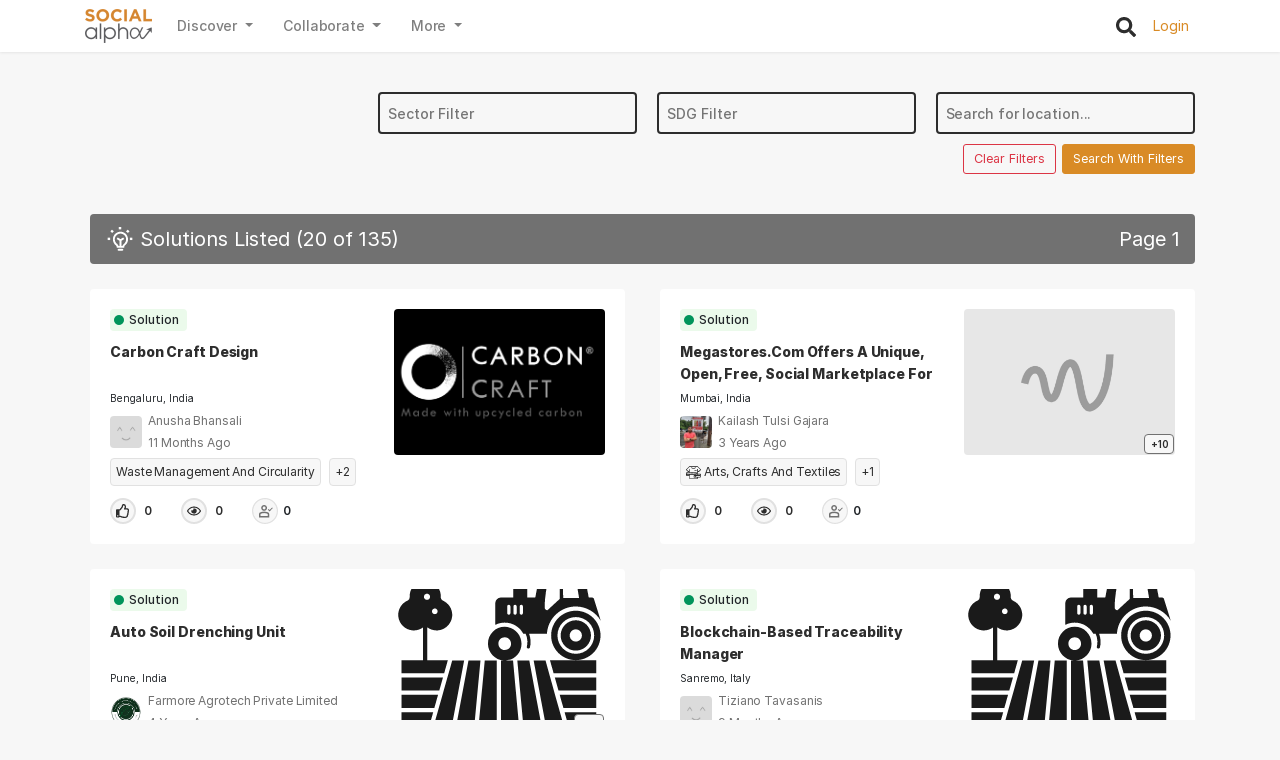

--- FILE ---
content_type: text/html; charset=utf-8
request_url: https://openinnovationplatform.org/solutions
body_size: 30597
content:
<!DOCTYPE html>
<!-- Built on Frappe. https://frappe.io/ -->
<html lang="en">

<head>
    <meta charset="utf-8">
    <meta name="viewport" content="width=device-width, initial-scale=1, shrink-to-fit=no">
    <meta name="generator" content="frappe">

    

    

    
    <meta property="og:type" content="article"><meta name="title" content="Solutions"><meta property="og:title" content="Solutions"><meta name="twitter:title" content="Solutions"><meta name="twitter:card" content="summary"><meta property="og:url" content="https://openinnovationplatform.org/solutions"><meta name="url" content="https://openinnovationplatform.org/solutions"><meta name="language" content="en">
    

    <title> Solutions </title>

    
    <link rel="shortcut icon" href="/assets/contentready_oip/images/favicon.png" type="image/x-icon">
    
    <link href="https://cdn.jsdelivr.net/npm/select2@4.1.0-rc.0/dist/css/select2.min.css" rel="stylesheet" />
    <link type="text/css" rel="stylesheet" href="/assets/contentready_oip/css/global.css">
    <link type="text/css" rel="stylesheet" href="/assets/contentready_oip/css/alert.css">
    <link type="text/css" rel="stylesheet" href="/assets/contentready_oip/css/theme.css">
    
    <script>
        window.frappe = {};
        frappe.ready_events = [];
        frappe.ready = function( fn ) {
            frappe.ready_events.push( fn );
        }
        window.dev_server = 0;
        window.socketio_port = 9000;
    </script>
</head>

<body frappe-session-status="logged-out"
    data-path="solutions">

    <!-- Replace this with our navbar --><nav class="navbar navbar-light bg-white navbar-expand-lg sticky-top shadow-sm">
    <div class="container">
        <a class="navbar-brand" href="/">
            
            <span class="brandmark"><img src="/files/logo.png" /></span>
            
        </a>
        <button class="navbar-toggler" type="button" data-toggle="collapse" data-target="#navbarSupportedContent"
            aria-controls="navbarSupportedContent" aria-expanded="false" aria-label="Toggle navigation">
            <span class="navbar-toggler-icon"></span>
        </button>


        <div class="collapse navbar-collapse" id="navbarSupportedContent">

            <ul class="navbar-nav mt-lg-0 tab-bar nav-left-list nav-left-mob">
                
                <li class="nav-item dropdown profile-btn-li">
                        <a class="nav-link dropdown-toggle" title="Discover" href="#" id="discoverDropdown" role="button"
                            data-toggle="dropdown" aria-haspopup="true" aria-expanded="false">
                         Discover
                        </a>
                        <div class="dropdown-menu mt-2 dropdown-menu-right dropdown-section">
                            <a class="dropdown-item nullActive" href="/contributors">
                               Contributors
                            </a>
			    <hr />
                            <a class="dropdown-item nullActive" href="#" onClick="onClickClearCache('/organisations')">
                                Organisations
                            </a>
                        </div>
                </li>
                <li class="nav-item dropdown profile-btn-li">
                        <a class="nav-link dropdown-toggle" title="Collaborate" href="#" id="collaborateDropdown" role="button"
                            data-toggle="dropdown" aria-haspopup="true" aria-expanded="false">
                          Collaborate
                        </a>
                        <div class="dropdown-menu mt-2 dropdown-menu-right dropdown-section">
                            <a class="dropdown-item nullActive" href="#" onClick="onClickClearCache('/problems')">
                                Problems
                            </a>
			    <hr />
                            <a class="dropdown-item nullActive" href="#" onClick="onClickClearCache('/solutions')">
                                Solutions
                            </a>
                        </div>
                </li>
                <li class="nav-item dropdown profile-btn-li">
                        <a class="nav-link dropdown-toggle" title="More" href="#" id="moreDropdown" role="button"
                            data-toggle="dropdown" aria-haspopup="true" aria-expanded="false">
                         More
                        </a>
                        <div class="dropdown-menu mt-2 dropdown-menu-right dropdown-section">
                            <a class="dropdown-item nullActive" href="/resources">
                               Resources
                            </a>
                        </div>
                </li>
            </ul>

            <hr />

            <ul class="navbar-nav mt-lg-0 nav-right-list pattern1">
                <li class="nav-item ml-lg-3 search-icon-li d-flex align-items-center ">
                    <button onclick="onClickSearch()" title="Search">
                        <span class="nav-icon">
                            <svg aria-hidden="true" focusable="false" data-prefix="fas" data-icon="search" class="svg-inline--fa fa-search fa-w-16" role="img" xmlns="http://www.w3.org/2000/svg" viewBox="0 0 512 512"><path fill="currentColor" d="M505 442.7L405.3 343c-4.5-4.5-10.6-7-17-7H372c27.6-35.3 44-79.7 44-128C416 93.1 322.9 0 208 0S0 93.1 0 208s93.1 208 208 208c48.3 0 92.7-16.4 128-44v16.3c0 6.4 2.5 12.5 7 17l99.7 99.7c9.4 9.4 24.6 9.4 33.9 0l28.3-28.3c9.4-9.4 9.4-24.6.1-34zM208 336c-70.7 0-128-57.2-128-128 0-70.7 57.2-128 128-128 70.7 0 128 57.2 128 128 0 70.7-57.2 128-128 128z"></path></svg>
                        </span>
                    </button>
                    <span class="d-block d-lg-none ml-1">Search</span>
                </li>
                
                <li class="nav-item">
                    <!-- <button class="pr-0 text-primary" onclick="onClickLogin()">
                        Login
                    </button> -->
                    <button onclick="onClickLogin()" class="loginIconBtn">
                        <span class="nav-icon loginIcon d-block d-lg-none">
                            <svg xmlns="http://www.w3.org/2000/svg" width="24" height="24" viewBox="0 0 24 24" fill="none" stroke="currentColor" stroke-width="2" stroke-linecap="round" stroke-linejoin="round" class="feather feather-log-in"><path d="M15 3h4a2 2 0 0 1 2 2v14a2 2 0 0 1-2 2h-4"></path><polyline points="10 17 15 12 10 7"></polyline><line x1="15" y1="12" x2="3" y2="12"></line></svg>
                        </span>
                        <span class="display-sm-md text-primary">Login</span>
                    </button>

                </li>
                
            </ul>
        </div>
    </div>
</nav>

<style>
    .nullActive {
    background-color: var(--secondary6) !important;
    color: var(--secondary1) !important;
    }
    
    .nullActive:hover {
    background-color: var(--secondary5) !important;
    
    }

    .brandmark>img{
        height: 3.4rem;
    }

    .profile-photo{
        height: 30px;
        width: 30px;
        border-radius: .4rem; 
        object-fit:cover;
    }

    .nav-icon{
        margin-right: 1rem;
    }

    .nav-icon svg{
        width: 2rem;
        height: 2rem;
        color: var(--secondary1);
    }
    
    .loginIcon svg{
        color: var(--primary3);
    }

    .envelopeIcon svg{
        width: 2.4rem;
        height: 2.4rem;
    }
    
    @media screen and (max-width: 768px) {
        .loginIconBtn{
            display: flex;
        }

        .loginIcon{
            margin-right: 2rem;
        }
    }

    @media screen and (max-width: 600px) {
        .profile-photo{
            height: 24px;
            width: 24px;
            margin-left: .9rem;
        }

        .nav-left-mob {
            margin-left: 1rem;
        }

        .brandmark>img{
            margin-left: 1rem;
        }
        
        .add-problem-li{
            margin-left: 1rem;
            margin-bottom: .5rem;
        }

        .loginIcon{
            margin-right: 2rem;
        }

        .loginIconBtn{
            display: flex;
        }

    }
</style>


<script>
    frappe.ready(()=>{
        add_desk_route = () =>{
            frappe.call( {
                method: 'contentready_oip.api.has_admin_role',
                callback: function( r ) {
                    if (r.message) {
                        new Vue({
                            el: '#deskRoute',
                            template:`
                                <div>
                                <a class="dropdown-item" href="/desk">
                                    <img src="../assets/contentready_oip/svg/settings.svg" alt="Admin" width="16" height="16" />
                                    <span>Admin</span>
                                </a>
                                <hr/>
                                </div>
                            `
                        }) 
                    }
                }
            } );
        }

        add_org_list = () =>{
            frappe.call( {
                method: 'contentready_oip.api.get_user_orgs',
                callback: function( r ) {
                    if (r.message) {
                        r.message.map(o => {
                            const el = `<a class="dropdown-item" href="/organisation?name=${o.name}"><img src="../assets/contentready_oip/svg/org.svg" alt="Org" width="16" height="16" class="mr-1" /><span>${o.title}</span></a>`;
                            $('#orgList').append(el);
                        })
                    }
                }
            } );
        }

        add_content_actions = () =>{
            frappe.call( {
                method: 'contentready_oip.api.has_collaborator_role',
                callback: function( r ) {
                    if (r.message) {
                        new Vue({
                            el: '#add-content-actions',
                            template:`
                            <li class="nav-item dropdown ml-lg-5 add-problem-li">
                                <a class="nav-link dropdown-toggle add-problem-btn" href="javascript:void(0);" role="button"
                                    data-toggle="dropdown" aria-haspopup="true" aria-expanded="false">
                                    Add Problem / Solution
                                </a>
                                <div class="dropdown-menu mt-2 dropdown-menu-right dropdown-section">
                                    <a class="dropdown-item py-2" href="/add-problem?new=1">
                                        <img src="../assets/contentready_oip/svg/problem_icon.svg" alt="" height="22" width="30" />
                                        <span> Add Problem</span>
                                    </a>
                                    <a class="dropdown-item py-2" href="/add-solution?new=1">
                                        <img src="../assets/contentready_oip/svg/solution_icon.svg" alt="" height="22" width="30" />
                                        <span> Add Solution </span>
                                    </a>
                                </div>
                            </li>
                            `
                        }) 
                    }
                }
            } );
        }
    
        add_desk_route();
        add_org_list();
        add_content_actions();
    })

    onClickLogin = () => {
        console.log(".>>>>");
        window.location.href = ' /login';
    };

    logout = () => {
        var me = this;
        me.logged_out = true;
        return frappe.call( {
            method: 'logout',
            callback: function( r ) {
                if ( r.exc ) {
                    return;
                }
                window.location.href = '/';
            }
        } );
    };

    onClickSearch = () => {
        location.href = '/search';
        if (localStorage) {
            localStorage.setItem("filter_sectors", "");
            localStorage.setItem("filter_location_name", "");
            localStorage.setItem("filter_location_lat", "");
            localStorage.setItem("filter_location_lng", "");
            localStorage.setItem("filter_location_range", "");
            localStorage.setItem("search_query", "");
        }
    };

   onClickClearCache = (url) => {
     if (localStorage) { 
	localStorage.setItem("filter_location_name", "");
        localStorage.setItem("filter_lat", "");
        localStorage.setItem("filter_lng", "");
        localStorage.setItem("filter_range", "");
        localStorage.setItem("filter_beneficiaries", "");
        localStorage.setItem("filter_personas", "");
        localStorage.setItem("filter_sdgs", "");
        localStorage.setItem("filter_sectors", "");
        localStorage.setItem("filter_service_category", "");
        this.selected_service_category = '';

     }
     window.location.href = url;

   }; 

    openNotification = ( name, route ) => {
        // console.log(name, route);
        // set notification as read
        frappe.call( {
            method: 'contentready_oip.api.set_notification_as_read',
            args: {
                'notification_name': name
            },
            callback: ( r ) => {
                if ( !route.startsWith( '/' ) ) {
                    route = '/' + route;
                }
                // console.log(r.message);
                // then open the link
                window.location.href = route;
            }
        } )
    };
</script>






<div 
id="page-solutions" data-path="solutions"
>
	
<div class="page-content-wrapper">
	<!-- breadcrumbs -->
	<div class="page-breadcrumbs">
		
		
		
	</div>

	
	
		<main class="container my-5" style="min-height: 85vh;">
			
			<div class="d-flex justify-content-between align-items-center">
				<div class="page-header">
					
				</div>

				
			</div>

			<div class="page_content"><!-- jinja -->
<!-- no-breadcrumbs -->
<!-- static -->
<div class="">
  <div>
    <div id="filter-component">
  <div class="linear-background" style="height: 4.2rem;"></div>
</div>

<style>
  #range-sel-div select,
  #location-input-div input {
    font-weight: var(--wgt500);
    height: 4.2rem;
    box-sizing: border-box;
    border: 0.2rem solid var(--secondary1);
    border-radius: var(--round4);
    background-color: transparent;
    padding: 0.75rem !important;
    margin-top: 0 !important;
    width: 259px;
  }

  .row > div {
    padding-left: 2rem;
  }

  .select2-results ul, .selection ul{
    font-size: var(--f12);
  } 

  .filter-select {
    font-weight: var(--wgt500);
    line-height: 2.3rem;
    border: 0.2rem solid var(--secondary1) !important;
    border-radius: var(--round4) !important;
    background-color: transparent !important;
    margin-bottom: .5rem;
  }

  #sector-sel_itemList,#beneficiary-sel_itemList,#persona-sel_itemList, #sdg-sel_itemList{
    margin-top: 1rem;
  }

  #sector-sel_itemList label, 
  #beneficiary-sel_itemList label, 
  #persona-sel_itemList label, 
  #sdg-sel_itemList label {
    font-size: 1.4rem;
  }
 
  #sector-sel_itemList li,
  #beneficiary-sel_itemList li,
  #persona-sel_itemList li,
  #sdg-sel_itemList li {
    padding: .2rem .7rem;
  }

  .multiselect-wrapper ul li.active {
    background-color: var(--primary2) !important;
  }

  .multiselect-wrapper ul li:hover {
    background-color: var(--primary2) !important;
  }

  #sector-sel_inputCount,
  #beneficiary-sel_inputCount,
  #persona-sel_inputCount,
  #sdg-sel_inputCount {
    top: -3.2rem;
    left: 85% !important;
    color: var(--secondary6);
    background-color: var(--primary2)
  }

  .multiselect-checkbox {
    margin-right: .8rem !important;
  }

  .filter-input {
    padding: .75rem !important;
    font-size: 1.4rem;
  }

  .hide-beneficiaries {
    display: none;
  }

  @media only screen and (max-width: 600px) {
    .in-mob {
      width: 95%;
    }

    #location-input-div{
      width: 100%;
    }

    .actions {
      margin-right: 1%;
    }
  }
</style>

<script type="text/x-template" id="filter-script">
  <form>
      
    
  <div class="container d-flex flex-column">
  <div class="row justify-content-sm-start justify-content-md-end flex-wrap" id="filter-section">
    
    <div class="mt-4 mt-sm-3 in-mob" id="sector-sel-div">
      <select class="pattern1" multiple id="sector-sel" @input="storeSectorFilter">
        <option v-for="sector in available_sectors" :value="sector.name">[[sector.title]]</option>
      </select>
    </div>
    

    
    <div class="mt-4 mt-sm-3 in-mob" id="sdg-sel-div">
      <select class="pattern1" multiple id="sdg-sel" @input="storeSdgFilter">
        <option v-for="option in available_sdg" :value="option.name">[[option.title]]</option>
      </select>
    </div>
    

    

    

    
    
    <div class="mt-4 mt-sm-3 in-mob" id="location-input-div">
      <input class="pattern1 in-mob" type="text" ref="location" v-model="searched_location" id="autocomplete" placeholder="Search for location..."
        @input="clearLocationIfEmpty" />
    </div>
    <div class="mt-4 mt-sm-3 in-mob" id="range-sel-div" v-show="searched_location">
      <select class="pattern1" @input="storeRangeFilter" v-model="selected_range" id="range-sel">
        <option v-for="op of range_options" :value="op">[[op]] km</option>
      </select>
    </div>
  </div>
  <div class="row flex-row-reverse mt-3 actions">
    <button class="btn btn-primary btn-lg text-white" @click="searchWithFilters" type="button">Search With Filters</button>
    &nbsp;&nbsp;
    <button class="btn btn-outline-danger btn-lg" @click="resetFilter" type="button">Clear Filters</button>
  </div>
</div>
</form>
</script>

<script src="https://maps.googleapis.com/maps/api/js?key=AIzaSyB6iz4qkY6H6EMvGY7sZjOBNm6S2VsjN5A&libraries=places" defer></script>

<style>
  ﻿.multiselect-wrapper {
	width: 180px;
	display: inline-block;
	white-space: nowrap;
	font-size: 12px;
	font-family: "Segoe UI", Verdana, Helvetica, Sans-Serif;
}

.multiselect-wrapper .multiselect-input {
	width: 100%;
	padding-right: 50px;
}

.multiselect-wrapper label {
	display: block;
	font-size: 12px;
	font-weight : 600;
}

.multiselect-wrapper .multiselect-list {
	z-index: 1;
	position: absolute;
	display: none;
	background-color: white;
	border: 1px solid grey;
	border-bottom-left-radius: 2px;
	border-bottom-right-radius: 2px;
	margin-top: -2px;
}

	.multiselect-wrapper .multiselect-list.active {
		display: block;
	}

	.multiselect-wrapper .multiselect-list > span {
		font-weight: bold;
	}

	.multiselect-wrapper .multiselect-list .multiselect-checkbox {
		margin-right: 2px;
	}

	.multiselect-wrapper .multiselect-list > span,
	.multiselect-wrapper .multiselect-list li {
		cursor: default;
	}

.multiselect-wrapper .multiselect-list {
	padding: 5px;
	min-width: 200px;
}

.multiselect-wrapper ul {
	list-style: none;
	display: block;
	position: relative;
	padding: 0px;
	margin: 0px;
	max-height: 200px;
	overflow-y: auto;
	overflow-x: hidden;
}

	.multiselect-wrapper ul li {
		padding-right: 20px;
		display: block;
	}

		.multiselect-wrapper ul li.active {
			background-color: rgb(0, 102, 255);
			color: white;
		}

		.multiselect-wrapper ul li:hover {
			background-color: rgb(0, 102, 255);
			color: white;
		}

.multiselect-input-div {
	height: 34px;
}

	.multiselect-input-div input{
		border: 1px solid #ababab;
		background : #fff;
		margin: 5px 0 6px 0;
		padding: 5px;
		vertical-align:middle;
	}

.multiselect-count {
	position: relative;
	text-align: center;
	border-radius: 2px;
	background-color: lightblue;
	display: inline-block !important;
	padding: 2px 7px;
	left: -45px;
}

.multiselect-wrapper.disabled .multiselect-dropdown-arrow {
	border-top: 5px solid lightgray;
}

.multiselect-wrapper.disabled .multiselect-count {
	background-color: lightgray;
}

.multiselect-dropdown-arrow {
	width: 0;
	height: 0;
	border-left: 5px solid transparent;
	border-right: 5px solid transparent;
	border-top: 5px solid black;
	position: absolute;
	line-height: 20px;
	text-align: center;
	display: inline-block !important;
	margin-top: 17px;
	margin-left: -42px;
}

</style>

<script>
  if(!m_helper)
{var m_helper={removeNode:function(id){var el=document.getElementById(id);if(el){el.parentNode.removeChild(el)}},insertAfter:function(item,target){var parent=target.parentNode;if(target.nextElementSibling){parent.insertBefore(item,target.nextElementSibling)}else{parent.appendChild(item)}},hide:function(element){element.style.display='none'},hideAll:function(array){for(var i=0;i<array.length;i++){this.hide(array[i])}},show:function(element){element.style.display='block'},showAll:function(array){for(var i=0;i<array.length;i++){this.show(array[i])}},parent:function(element,id){var parent=element.parentElement;while(parent&&parent.tagName!='BODY'){if(parent.id==id){return parent}
parent=parent.parentElement}
return null},create:function(data){var result=document.createElement(data.tag);if(data.id){result.id=data.id}
if(data.class){result.className=data.class}
if(data.attributes){for(var prop in data.attributes){result.setAttribute(prop,data.attributes[prop])}}
if(data.data){for(var prop in data.data){result.dataset[prop]=data.data[prop]}}
return result},div:function(data){if(!data){data=new Object()}
data.tag='div';return this.create(data)},label:function(data){if(!data){data=new Object()}
data.tag='label';return this.create(data)},textField:function(data){if(!data){data=new Object()}
data.tag='input';if(!data.attributes)
data.attributes=new Object();data.attributes.type='text';return this.create(data)},checkbox:function(data){if(!data){data=new Object()}
data.tag='input';if(!data.attributes)
data.attributes=new Object();data.attributes.type='checkbox';return this.create(data)},each:function(array,handler){for(var i=0;i<array.length;i++){handler(array[i])}},setActive:function(element){element.classList.add('active')},setUnactive:function(element){element.classList.remove('active')},select:function(element){element.selected=!0;element.setAttribute('selected','selected')},deselect:function(element){element.selected=!1;element.removeAttribute('selected')},check:function(element){element.checked=!0},uncheck:function(element){element.checked=!1},click:function(element){if(element.fireEvent){el.fireEvent('onclick')}else{var evObj=document.createEvent('Events');evObj.initEvent('click',!0,!1);element.dispatchEvent(evObj)}},setDisabled:function(element,value){element.disabled=value},}}
function Multiselect(item,opts){if((typeof($)!='undefined'&&!$(item).is('select'))||(typeof($)=='undefined'&&item.tagName!='SELECT')){throw "Multiselect: passed object must be a select"}
if((typeof($)!='undefined'&&!$(item).attr('multiple'))||(typeof($)=='undefined'&&!item.hasAttribute('multiple'))){throw "Multiselect: passed object should contain 'multiple' attribute"}
this._item=item;this._createUI();this._appendEvents();this._initSelectedFields();this._initIsEnabled()}
Multiselect.prototype={_createUI:function(){m_helper.removeNode(this._getIdentifier());var wrapper=this._createWrapper();m_helper.insertAfter(wrapper,this._item);wrapper.appendChild(this._createInputField());wrapper.appendChild(this._createItemList());m_helper.hide(this._item)},_createWrapper:function(){var result=document.createElement('div');result.className='multiselect-wrapper';result.id=this._getIdentifier();return result},_createInputField:function(){var input=m_helper.textField({id:this._getInputFieldIdentifier(),class:'multiselect-input',attributes:{autocomplete:'off'}}),label=m_helper.label({id:this._getInputBadgeIdentifier(),class:'multiselect-count',attributes:{for:this._getInputFieldIdentifier()}}),dropDownArrow=m_helper.label({class:'multiselect-dropdown-arrow',attributes:{for:this._getInputFieldIdentifier()}}),result=m_helper.div({class:'multiselect-input-div'});label.style.visibility='hidden';label.innerHTML=0;result.appendChild(input);result.appendChild(label);result.appendChild(dropDownArrow);return result},_createItemList:function(){var list=m_helper.create({tag:'ul'});var self=this;m_helper.each(this._getItems(this._item),function(e){var insertItem=self._createItem('li',e.id,e.text,e.selected);list.appendChild(insertItem);var checkBox=insertItem.querySelector('input[type=checkbox]');e.multiselectElement=checkBox;checkBox.dataset.multiselectElement=JSON.stringify(e)});var selectAll=this._createItem('span',-1,'Select all');var result=m_helper.div({id:this._getItemListIdentifier(),class:'multiselect-list'});result.appendChild(selectAll);result.appendChild(m_helper.create({tag:'hr'}));result.appendChild(list);return result},_createItem:function(wrapper,value,text,selected){var checkBox=m_helper.checkbox({class:'multiselect-checkbox',data:{val:value}}),textBox=m_helper.create({tag:'span',class:'multiselect-text'}),result=m_helper.create({tag:wrapper}),label=m_helper.label();textBox.className='multiselect-text';textBox.innerHTML=text;label.appendChild(checkBox);label.appendChild(textBox);result.appendChild(label);return result},_initSelectedFields:function(){var itemResult=this._getItems().filter(function(obj){return obj.selected});if(itemResult.length!=0){var self=this;m_helper.each(itemResult,function(e){self.select(e.id)})}
this._hideList(this)},_initIsEnabled:function(){this.setIsEnabled(!this._item.disabled)},destroy(){m_helper.removeNode(this._getIdentifier());m_helper.show(this._item);var index=window.multiselects._items.indexOf(this._item);if(index>-1){window.multiselects._items.splice(index,1);window.multiselects.splice(index,1)}},select:function(val){this._toggle(val,!0)},deselect:function(val){this._toggle(val,!1)},setIsEnabled(isEnabled){if(this._isEnabled===isEnabled)return;var wrapperItem=document.getElementById(this._getIdentifier());if(isEnabled){wrapperItem.classList.remove('disabled')}else{wrapperItem.classList.add('disabled')}
m_helper.setDisabled(this._item,!isEnabled);m_helper.setDisabled(document.getElementById(this._getInputFieldIdentifier()),!isEnabled);this._isEnabled=isEnabled},_toggle:function(val,setCheck){var self=this;if(val){m_helper.each(document.getElementById(this._getIdentifier()).querySelectorAll('.multiselect-checkbox'),function(e){if(e.dataset.val==val){if(setCheck&&!e.checked){m_helper.check(e);self._onCheckBoxChange(e,self)}else if(!setCheck&&e.checked){m_helper.uncheck(e);self._onCheckBoxChange(e,self)}}});self._updateText(self)}},selectAll:function(val){var selectAllChkBox=document.querySelector('#'+this._getIdentifier()+' .multiselect-checkbox');m_helper.check(selectAllChkBox);this._onCheckBoxChange(selectAllChkBox,this);this._updateText(this)},deselectAll:function(){var selectAllChkBox=document.querySelector('#'+this._getIdentifier()+' .multiselect-checkbox');m_helper.uncheck(selectAllChkBox);this._onCheckBoxChange(selectAllChkBox,this);this._updateText(this)},_checkboxClickEvents:{},setCheckBoxClick(id,handler){if(typeof handler==="function"){this._checkboxClickEvents[id]=handler}else{console.error("Checkbox click handler for checkbox value="+id+" is not a function")}
return this},_appendEvents:function(){var self=this;document.getElementById(self._getInputFieldIdentifier()).addEventListener('focus',function(event){self._showList(self);document.getElementById(self._getInputFieldIdentifier()).value='';m_helper.each(window.multiselects,function(e){if(document.getElementById(e._getItemListIdentifier()).offsetParent&&m_helper.parent(event.target,e._getIdentifier())){e._hideList(self)}})});document.getElementById(self._getInputFieldIdentifier()).addEventListener('click',function(){self._showList(self);document.getElementById(self._getInputFieldIdentifier()).value=''});document.getElementById(self._getIdentifier()).addEventListener('click',function(event){event=event||window.event;var target=event.target||event.srcElement;if(m_helper.parent(target,self._getIdentifier())){event.stopPropagation()}});document.getElementById(self._getItemListIdentifier()).addEventListener('mouseover',function(){self._showList(self)});m_helper.each(document.getElementById(self._getIdentifier()).querySelectorAll('.multiselect-checkbox'),function(e){e.addEventListener('change',function(event){self._onCheckBoxChange(e,self,event)})});var onInput=function(){var text=this.value.toLowerCase();if(!text||text==''){m_helper.show(document.querySelector('#'+self._getItemListIdentifier()+' > span'));m_helper.show(document.querySelector('#'+self._getItemListIdentifier()+' > hr'));m_helper.showAll(document.querySelectorAll('#'+self._getItemListIdentifier()+' li'))}else{m_helper.hide(document.querySelector('#'+self._getItemListIdentifier()+' > span'));m_helper.hide(document.querySelector('#'+self._getItemListIdentifier()+' > hr'));var array=Array.prototype.filter.call(document.querySelectorAll('#'+self._getItemListIdentifier()+' li span'),function(obj){return obj.innerHTML.toLowerCase().indexOf(text)>-1});m_helper.hideAll(document.querySelectorAll('#'+self._getItemListIdentifier()+' li'));m_helper.each(array,function(e){m_helper.show(e.parentElement.parentElement)})}}
document.getElementById(self._getInputFieldIdentifier()).addEventListener('propertychange',onInput);document.getElementById(self._getInputFieldIdentifier()).addEventListener('input',onInput)},_onCheckBoxChange:function(checkbox,self,event){if(!checkbox.dataset.multiselectElement){var checkedState=self._performSelectAll(checkbox,self);if(typeof self._checkboxClickEvents.checkboxAll==="function"){self._checkboxClickEvents.checkboxAll(checkbox,{checked:checkedState})}}
else{var checkedState=self._performSelectItem(checkbox,self);if(typeof self._checkboxClickEvents[checkedState.id]==="function"){self._checkboxClickEvents[checkedState.id](checkbox,checkedState)}
self._updateSelectAll(self)}
self._forceUpdate()},_performSelectItem:function(checkbox,self){var item=JSON.parse(checkbox.dataset.multiselectElement);if(checkbox.checked){self._itemCounter++;m_helper.select(this._item.options[item.index]);m_helper.setActive(checkbox.parentElement.parentElement);return{id:item.id,checked:!0}}
self._itemCounter--;m_helper.deselect(this._item.options[item.index]);m_helper.setUnactive(checkbox.parentElement.parentElement);return{id:item.id,checked:!1}},_performSelectAll:function(checkbox,self){var items=self._getItems();if(checkbox.checked){self._itemCounter=items.length;m_helper.each(items,function(e){m_helper.setActive(e.multiselectElement.parentElement.parentElement);m_helper.select(self._item.options[e.index]);m_helper.check(e.multiselectElement)});return!0}
self._itemCounter=0;m_helper.each(items,function(e){e.multiselectElement.parentElement.parentElement.classList.remove('active');m_helper.deselect(self._item.options[e.index]);m_helper.uncheck(e.multiselectElement)});return!1},_updateSelectAll:function(self){var allChkBox=document.getElementById(self._getItemListIdentifier()).querySelector('input[type=checkbox]');if(self._itemCounter==self._getItems().length){allChkBox.checked=!0}
else if(allChkBox.checked){allChkBox.checked=!1}},_hideList:function(context,event){m_helper.setUnactive(document.getElementById(context._getItemListIdentifier()));m_helper.show(document.getElementById(context._getItemListIdentifier()).querySelector('span'));m_helper.show(document.getElementById(context._getItemListIdentifier()).querySelector('hr'));m_helper.showAll(document.getElementById(context._getItemListIdentifier()).querySelectorAll('li'));context._updateText(context);if(event)
event.stopPropagation()},_updateText:function(context){var activeItems=document.getElementById(context._getItemListIdentifier()).querySelectorAll('ul .active');if(activeItems.length>0){var val='';for(var i=0;i<(activeItems.length<5?activeItems.length:5);i++){val+=activeItems[i].innerText+", "}
val=val.substr(0,val.length-2);if(val.length>20){val=val.substr(0,17)+'...'}}
if(activeItems.length==document.getElementById(context._getItemListIdentifier()).querySelectorAll('ul li').length){val='All selected'}
document.getElementById(context._getInputFieldIdentifier()).value=val?val:''},_showList:function(context){m_helper.setActive(document.getElementById(context._getItemListIdentifier()))},_forceUpdate:function(){var badge=document.getElementById(this._getInputBadgeIdentifier());badge.style.visibility='hidden';if(this._itemCounter!=0){badge.innerHTML=this._itemCounter;badge.style.visibility='visible';var ddArrow=badge.nextElementSibling;if(this._itemCounter<10){badge.style.left='-45px';ddArrow.style.marginLeft='-42px'}
else if(this._itemCounter<100){badge.style.left='-50px';ddArrow.style.marginLeft='-47px'}
else if(this._itemCounter<1000){badge.style.left='-55px';ddArrow.style.marginLeft='-52px'}
else if(this._itemCounter<10000){badge.style.left='-60px';ddArrow.style.marginLeft='-57px'}}},_items:undefined,_itemCounter:0,_isEnabled:!0,_getItems:function(){if(this._items==undefined){var result=[];var opts=this._item.options;for(var i=0;i<opts.length;i++){var insertItem={id:opts[i].value,index:i,text:opts[i].innerHTML,selected:!!opts[i].selected,selectElement:opts[i]};result.push(insertItem)}
this._items=result}
return this._items},_getItemUniqueIdentifier:function(){var id=this._item.getAttribute('id'),name=this._item.getAttribute('name');if(!(id||name)){throw "Multiselect: object does not contain any identifier (id or name)"}
return id?id:name},_getIdentifier:function(){return this._getItemUniqueIdentifier()+'_multiSelect'},_getInputFieldIdentifier:function(){return this._getItemUniqueIdentifier()+'_input'},_getItemListIdentifier:function(){return this._getItemUniqueIdentifier()+'_itemList'},_getInputBadgeIdentifier:function(){return this._getItemUniqueIdentifier()+'_inputCount'}}
window.multiselects=[];if(typeof($)!='undefined'){$.fn.multiselect=function(){var res=[];if(!window.multiselects._items){window.multiselects._items=[]}
if(this.length!=0){$(this).each(function(i,e){var index=window.multiselects._items.indexOf(e);if(index==-1){var inputItem=new Multiselect(e);window.multiselects.push(inputItem);window.multiselects._items.push(e);res.push(inputItem)}else{res.push(window.multiselects[index])}})}
return res.length==1?res[0]:$(res)};$(document).click(function(event){hideMultiselects(event)})}else{document.multiselect=function(selector){var res=[];if(!window.multiselects._items){window.multiselects._items=[]}
m_helper.each(document.querySelectorAll(selector),function(e){var index=window.multiselects._items.indexOf(e);if(index==-1){var inputItem=new Multiselect(e);window.multiselects.push(inputItem);window.multiselects._items.push(e);res.push(inputItem)}else{res.push(window.multiselects[index])}});return res.length==1?res[0]:res}
window.onclick=function(event){hideMultiselects(event)}}
function hideMultiselects(event){m_helper.each(window.multiselects,function(e){if(document.getElementById(e._getItemListIdentifier()).offsetParent&&!m_helper.parent(event.target,e._getIdentifier())){e._hideList(e,event)}})}
  let copy_vue_filter;

frappe.ready(() => {
  const vue_filter = new Vue({
    name: "filters",
    el: "#filter-component",
    delimiters: ["[[", "]]"],
    template: "#filter-script",
    data: function () {
      return {
        key: "",
        qp_page: "",
        selected_service_category: "",
        selected_range: null,
        show_beneficiary: true,
        searched_location: "",
        google_map_instance: null,
        sdg_multiselect_instance: null,
        sector_multiselect_instance: null,
        beneficiary_multiselect_instance: null,
        persona_multiselect_instance: null,
        selected_range: 25,
        range_options: [0, 25, 50, 100, 200],
        suggested_titles: [],
        scope: {},
        selected_sectors: [],
      };
    },
    created() {
      this.selected_range = localStorage.getItem("filter_range");
      this.searched_location = localStorage.getItem("filter_location_name");
    },
    mounted() {
      // Sector, SDG, Beneficiary, Persona multiselect initialization
      this.initializeMultiselect();

      const { location } = this.$refs;
      const options = {
        types: ["(cities)"],
        componentRestrictions: { country: "in" },
      };
      this.google_map_instance = new google.maps.places.Autocomplete(
        location,
        options
      );
      this.google_map_instance.setFields(["address_component", "geometry"]);
      this.google_map_instance.addListener(
        "place_changed",
        this.storeLocationFilter
      );

      const query_params = frappe.utils.get_query_params();

      const { key, sectors , sdgs, beneficiaries, personas, service_category } = query_params;
      
      this.key = key;

      if (sectors) {
        const parsed_sectors = JSON.parse(sectors);
        this.prefillMultiselect(parsed_sectors, this.sector_multiselect_instance);
      }
      
      if (sdgs) {
        const parsed_sdgs = JSON.parse(sdgs);
        this.prefillMultiselect(parsed_sdgs,this.sdg_multiselect_instance);
      }
      
      if (beneficiaries) {
        const parsed_beneficiaries = JSON.parse(beneficiaries);
        this.prefillMultiselect(parsed_beneficiaries, this.beneficiary_multiselect_instance);
      }

      if (personas) {
        const parsed_personas = JSON.parse(personas);
        this.prefillMultiselect(parsed_personas, this.persona_multiselect_instance);
      }

      this.selected_service_category = service_category;

    },
    computed: {
      available_sectors() {
        return JSON.parse(`[
 {
  "description": null,
  "image": null,
  "name": "aerospace",
  "title": "Aerospace"
 },
 {
  "description": null,
  "image": null,
  "name": "agri_tech",
  "title": "Agri-Tech"
 },
 {
  "description": null,
  "image": "/files/noun_Agriculture_3309385.svg",
  "name": "agriculture_and_allied_value_chain",
  "title": "Agriculture "
 },
 {
  "description": null,
  "image": null,
  "name": "air",
  "title": "Air"
 },
 {
  "description": null,
  "image": "/files/noun_textile_3975750.svg",
  "name": "arts,_crafts_and_textiles",
  "title": "Arts, crafts and textiles"
 },
 {
  "description": null,
  "image": "/files/noun_wheel chair_3277707.svg",
  "name": "assistive_technologies",
  "title": "Assistive Technologies"
 },
 {
  "description": null,
  "image": null,
  "name": "aviation_",
  "title": "Aviation "
 },
 {
  "description": null,
  "image": null,
  "name": "build",
  "title": "Build"
 },
 {
  "description": null,
  "image": null,
  "name": "circular_economy",
  "title": "circular economy"
 },
 {
  "description": null,
  "image": "/files/noun_Citizen_3761637.svg",
  "name": "citizen_services",
  "title": "Citizen Services "
 },
 {
  "description": null,
  "image": null,
  "name": "climate_tech",
  "title": "Climate Tech"
 },
 {
  "description": null,
  "image": null,
  "name": "cyber_security",
  "title": "Digital Governance"
 },
 {
  "description": null,
  "image": null,
  "name": "dispose",
  "title": "Dispose"
 },
 {
  "description": null,
  "image": "/files/noun_global learning_3314627.svg",
  "name": "education",
  "title": "Education"
 },
 {
  "description": null,
  "image": "/files/noun_Energy_3321856.svg",
  "name": "energy",
  "title": "Energy"
 },
 {
  "description": null,
  "image": "/files/noun_nature_904472.svg",
  "name": "environment",
  "title": "Environment"
 },
 {
  "description": null,
  "image": "/files/noun_funding_3513776.svg",
  "name": "financial_services",
  "title": "Financial Services"
 },
 {
  "description": null,
  "image": null,
  "name": "fisheries_",
  "title": "Fisheries "
 },
 {
  "description": null,
  "image": "/files/noun_Nutrition Student_1248540.svg",
  "name": "food_nutrition",
  "title": "Food / Nutrition"
 },
 {
  "description": null,
  "image": "/files/noun_gender_3324087.svg",
  "name": "gender",
  "title": "Gender"
 },
 {
  "description": null,
  "image": null,
  "name": "geospatial",
  "title": "Geospatial"
 },
 {
  "description": null,
  "image": null,
  "name": "governance",
  "title": "governance"
 },
 {
  "description": null,
  "image": "/files/noun_Healthcare_4268584.svg",
  "name": "health",
  "title": "Healthcare"
 },
 {
  "description": null,
  "image": "/files/noun_fair housing_3631343.svg",
  "name": "housing",
  "title": "Housing"
 },
 {
  "description": null,
  "image": "/files/noun_infrastructure_3782638.svg",
  "name": "infrastructure",
  "title": "Infrastructure"
 },
 {
  "description": null,
  "image": null,
  "name": "land_administration",
  "title": "Land Administration"
 },
 {
  "description": null,
  "image": "/files/noun_law and order_1873149.svg",
  "name": "law_and_order",
  "title": "Law & Order"
 },
 {
  "description": null,
  "image": null,
  "name": "live_stock",
  "title": "Animal Husbandry "
 },
 {
  "description": null,
  "image": null,
  "name": "livelihoods",
  "title": "livelihoods"
 },
 {
  "description": null,
  "image": "/files/noun_Mobility scooter_882337.svg",
  "name": "mobility",
  "title": "Mobility"
 },
 {
  "description": null,
  "image": null,
  "name": "operate_air",
  "title": "Operate - Air"
 },
 {
  "description": null,
  "image": null,
  "name": "operate_energy",
  "title": "Operate - Energy"
 },
 {
  "description": null,
  "image": null,
  "name": "operate_water_&_sanitation",
  "title": "Operate - Water & Sanitation"
 },
 {
  "description": null,
  "image": null,
  "name": "others",
  "title": "Others"
 },
 {
  "description": null,
  "image": null,
  "name": "robotics",
  "title": "Robotics"
 },
 {
  "description": null,
  "image": "/files/noun_caution sign_75267.svg",
  "name": "school_safety",
  "title": "School Safety"
 },
 {
  "description": null,
  "image": null,
  "name": "skilling_and_entrepreneurship",
  "title": "Skilling & Entrepreneurship"
 },
 {
  "description": null,
  "image": "/files/noun_global justice law_2698608 (1).svg",
  "name": "social_justice_and_empowerment",
  "title": "Social Justice "
 },
 {
  "description": null,
  "image": null,
  "name": "space_tech",
  "title": "Space-Tech"
 },
 {
  "description": null,
  "image": null,
  "name": "sustainability",
  "title": "sustainability"
 },
 {
  "description": null,
  "image": null,
  "name": "sustainable_construction",
  "title": "Sustainable Construction "
 },
 {
  "description": null,
  "image": "/files/noun_waste management_2426125.svg",
  "name": "waste_management",
  "title": "Waste Management"
 },
 {
  "description": null,
  "image": null,
  "name": "waste_management_and_circularity",
  "title": "Waste Management And Circularity"
 },
 {
  "description": null,
  "image": "/files/noun_Water_3219577.svg",
  "name": "water",
  "title": "Water"
 },
 {
  "description": null,
  "image": null,
  "name": "water_&_sanitation",
  "title": "Water & Sanitation"
 },
 {
  "description": null,
  "image": null,
  "name": "water_and_sanitation",
  "title": "Water And Sanitation"
 },
 {
  "description": null,
  "image": null,
  "name": "wellness",
  "title": "wellness"
 }
]`) || [];
      },
      available_sdg() {
        return JSON.parse(`[
 {
  "name": "partnerships_to_achieve_the_goal",
  "title": "Partnerships to achieve the Goal"
 },
 {
  "name": "peace_and_justice_strong_institutions",
  "title": "Peace and Justice Strong Institutions"
 },
 {
  "name": "life_on_land",
  "title": "Life on Land"
 },
 {
  "name": "life_below_water",
  "title": "Life Below Water"
 },
 {
  "name": "climate_action",
  "title": "Climate Action"
 },
 {
  "name": "responsible_consumption_and_production",
  "title": "Responsible Consumption and Production"
 },
 {
  "name": "sustainable_cities_and_communities",
  "title": "Sustainable Cities and Communities"
 },
 {
  "name": "reduced_inequality",
  "title": "Reduced Inequality"
 },
 {
  "name": "industry_innovation_and_infrastructure",
  "title": "Industry, Innovation and Infrastructure"
 },
 {
  "name": "decent_work_and_economic_growth",
  "title": "Decent Work and Economic Growth"
 },
 {
  "name": "affordable_and_clean_energy",
  "title": "Affordable and Clean Energy"
 },
 {
  "name": "clean_water_and_sanitation",
  "title": "Clean Water and Sanitation"
 },
 {
  "name": "gender_equality",
  "title": "Gender Equality"
 },
 {
  "name": "quality_education",
  "title": "Quality Education"
 },
 {
  "name": "good_health_and_well_being",
  "title": "Good Health and Well-being"
 },
 {
  "name": "zero_hunger",
  "title": "Zero Hunger"
 },
 {
  "name": "no_poverty",
  "title": "No Poverty"
 }
]`) || [];
      },
      available_beneficiaries() {
        return JSON.parse(`[]`) || [];
      },
      available_personas() {
        return JSON.parse(`[]`) || [];
      },
      available_service_categories() {
        return JSON.parse(`[]`) || [];
      },
    },
    methods: {

      get_search_suggestions() {
        if (this.key) {
          this.storeSectorFilter();
          this.storeBeneficiaryFilter();
          this.storePersonaFilter();
          this.storeSdgFilter();
          frappe.call({
            method: "contentready_oip.api.get_suggested_titles",
            args: { text: this.key, scope: this.loadFilters() },
            callback: function ( r ) {
              this.suggested_titles = r.message;
              this.$forceUpdate();
            }.bind(this)
          });
        } else {
          return [];
        }

      },

      initializeMultiselect() {
        // init Sector
        this.sector_multiselect_instance = document.multiselect("#sector-sel");
        // init SDG
        this.sdg_multiselect_instance = document.multiselect("#sdg-sel");
        // init Beneficiary
        this.beneficiary_multiselect_instance = document.multiselect(
          "#beneficiary-sel"
        );
        // init Personas
        this.persona_multiselect_instance = document.multiselect(
          "#persona-sel"
        );

        $("#sector-sel_input, #sdg-sel_input, #beneficiary-sel_input, #persona-sel_input")
          .addClass("filter-select m-0 filter-input");

        $("#sector-sel_input")
          .attr("placeholder", "Sector Filter");
        $("#sdg-sel_input")
          .attr("placeholder", "SDG Filter");
        $("#beneficiary-sel_input")
          .attr("placeholder", "End User Filter");
//I added the below line and modified the one above this - Jayanth
        $("#beneficiary-sel-div").addClass("hide-beneficiaries");

        $("#persona-sel_input")
          .attr("placeholder", "Persona Filter");

        $(".multiselect-dropdown-arrow").attr(
          "style",
          "display:none !important;"
        );
      },

      prefillMultiselect(values, instance) {
        if (!values || !instance) {
          return;
        }

        values.forEach((val) => instance.select(val));
      },

      storeSdgFilter(){
        const sdg_list = $("#sdg-sel").val() ?? [];
        if(typeof sdg_list === 'string'){
          localStorage.setItem("filter_sdgs", sdg_list);
        }
        localStorage.setItem("filter_sdgs", JSON.stringify(sdg_list));
      },
      
      storeBeneficiaryFilter(){
        const beneficiary_list = $("#beneficiary-sel").val() ?? [];
        if (typeof beneficiary_list === 'string') {
          localStorage.setItem("filter_beneficiaries", beneficiary_list);
        }
        localStorage.setItem("filter_beneficiaries", JSON.stringify(beneficiary_list));
      },

      storePersonaFilter(){
        const persona_list = $("#persona-sel").val() ?? [];
        if (typeof persona_list === 'string') {
          localStorage.setItem("filter_personas", persona_list);
        }
        localStorage.setItem("filter_personas", JSON.stringify(persona_list));
      },

      storeSectorFilter() {
        const sectors_list = $("#sector-sel").val() ?? [];
        if(typeof sectors_list === 'string'){
          localStorage.setItem("filter_sectors", sectors_list);
        }
        localStorage.setItem("filter_sectors", JSON.stringify(sectors_list));
      },

      storeServiceCategoryFilter() {
        const service_category = $("#service-category-sel").val() ?? '';
        localStorage.setItem("filter_service_category", service_category);
      },

      clearLocationIfEmpty() {
        if (this.searched_location) {
          return false; // don't do anything
        }
        if (localStorage) {
          localStorage.setItem("filter_location_name", "");
          localStorage.setItem("filter_lat", "");
          localStorage.setItem("filter_lng", "");
          localStorage.setItem("filter_range", "");
        }
      },

      storeRangeFilter() {
        const filter_range = Number(this.selected_range); // Read range from the select dropdown
        if (localStorage) {
          localStorage.setItem("filter_range", filter_range);
        }
      },

      setQueryParam() {
        const filter_query = this.loadFilters();
        let page_query = {};
        if (this.qp_page) {
          page_query = { page: this.qp_page };
        }

        let qp;
        if (Object.keys(filter_query).length) {
          const combined_query = { ...filter_query, ...page_query };

          qp = frappe.utils.make_query_string(combined_query);
          window.history.replaceState({}, null, qp);
        }
      },

      storeLocationFilter() {
        let selectedLocation;
        try {
          selectedLocation = this.getLocation(); // Read location from the autocomplete field
          if (!Object.keys(selectedLocation).length) {
            return false;
          }
        } catch (e) {
          console.trace(e);
          return false;
        }
        
        let name_components = [
          selectedLocation.city,
          selectedLocation.state,
          selectedLocation.country,
        ];
        name_components = name_components.filter((c) => c); // remove falsy values
        const filter_location_name = name_components.join(", ");
        const filter_lat = selectedLocation.latitude;
        const filter_lng = selectedLocation.longitude;
        const filter_range = Number(this.selected_range); // Read range from the select dropdown
        this.searched_location = filter_location_name;

        if (localStorage) {
          localStorage.setItem("filter_location_name", filter_location_name);
          localStorage.setItem("filter_lat", filter_lat);
          localStorage.setItem("filter_lng", filter_lng);
          localStorage.setItem("filter_range", filter_range);
        }
      },

      getLocation() {
        const place = this.google_map_instance.getPlace();

        const addressMapping = {
          locality: {
            long_name: "city",
          },
          administrative_area_level_1: {
            short_name: "state_code",
            long_name: "state",
          },
          country: {
            short_name: "country_code",
            long_name: "country",
          },
        };
        // Get each component of the address from the place details,
        // and then fill-in the corresponding field on the form.
        const selectedLocation = {};

        if (place && !place.address_components) {
          return selectedLocation;
        }

        for (let i = 0; i < place.address_components.length; i++) {
          const address_type = place.address_components[i].types[0];
          if (addressMapping[address_type]) {
            if (addressMapping[address_type]["short_name"]) {
              selectedLocation[addressMapping[address_type]["short_name"]] =
                place.address_components[i]["short_name"];
            }
            if (addressMapping[address_type]["long_name"]) {
              selectedLocation[addressMapping[address_type]["long_name"]] =
                place.address_components[i]["long_name"];
            }
          }
        }
        selectedLocation["latitude"] = place.geometry.location.lat();
        selectedLocation["longitude"] = place.geometry.location.lng();
        return selectedLocation;
      },

      loadFilters() {
        if (localStorage) {
          // guest user so we don't have filters stored on the server.
          // retrieve from localStorage and get our content
          let query_obj = {};
          const lat = localStorage.getItem("filter_lat");
          const lng = localStorage.getItem("filter_lng");
          if (lat && lng) {
            query_obj["center"] = [Number(lat), Number(lng)];
          }
          let rng = localStorage.getItem("filter_range");
          if (rng) {
            rng = Number(rng);
            query_obj["rng"] = rng;
            this.selected_range = rng;
          }
          let loc_name = localStorage.getItem("filter_location_name");
          if (loc_name) {
            query_obj["loc_name"] = loc_name;
          }

          if (this.key && window.location.pathname.includes("search")) {
            query_obj["key"] = this.key;
          }

          let sectors = localStorage.getItem("filter_sectors");
          if (sectors) {
            query_obj["sectors"] = JSON.parse(sectors);
          }

          let sdgs = localStorage.getItem("filter_sdgs");
          if (sdgs) {
            query_obj['sdgs'] = JSON.parse(sdgs);
          }
          
          let beneficiaries = localStorage.getItem("filter_beneficiaries");
          if (beneficiaries) {
            query_obj['beneficiaries'] = JSON.parse(beneficiaries);
          }

          let personas = localStorage.getItem("filter_personas");
          if (personas) {
            query_obj['personas'] = JSON.parse(personas);
          }

          let service_category = localStorage.getItem("filter_service_category");
          query_obj['service_category'] = service_category;
          
          return query_obj;
        }
      },
      
      searchWithFilters() {
        this.storeSectorFilter();
        this.storeBeneficiaryFilter();
        this.storePersonaFilter();
        this.storeSdgFilter();
        this.storeServiceCategoryFilter();
        this.setQueryParam();
        window.location.reload();
      },

      resetFilter() {
        localStorage.setItem("filter_location_name", "");
        localStorage.setItem("filter_lat", "");
        localStorage.setItem("filter_lng", "");
        localStorage.setItem("filter_range", "");
        localStorage.setItem("filter_beneficiaries", "");
        localStorage.setItem("filter_personas", "");
        localStorage.setItem("filter_sdgs", "");
        localStorage.setItem("filter_sectors", "");
        localStorage.setItem("filter_service_category", "");
        this.selected_service_category = '';

        this.setQueryParam();
        window.location.reload();
      },
    },
  });

  function passFilterContext() {
    copy_vue_filter = vue_filter;
  }

  passFilterContext();
});
</script>
  </div>
  
  <div class="row">
    <div class="col">
      <div class="col-sm-12 problem-listed-container">
        <div class="d-flex justify-content-between align-items-center">
          <img src="../assets/contentready_oip/svg/solution_icon_white.svg" alt="" height="24" width="30" />
          <div class="clearfix w-100" style="font-size: 2rem;">
            <span role="heading" class="ml-2">
              Solutions Listed (<span id="solutions-count">20 of 135</span>)
            </span>
            <span id="solutions-count" class="ml-2 ml-md-0 float-left float-md-right">Page
              1
            </span>
          </div>

        </div>
      </div>
    </div>
  </div>
  <div class="row" id="solutions-container">
    
    <div class="col-md-6 mt-4">
      <div class="problem-container mt-3" onclick="window.location.href = '/solutions/carbon-craft-design'" data-name="Solution199"
  style="cursor: pointer; background-color: white;" id="solution-card-Solution199">
  <div class="left-side ">
    <div class="solution">
    <span class="green-bullet"></span>
    <span>Solution</span>
</div>

    <div class="heading-container mt-3 text-capitalize ">
      <h2 class="heading">
        Carbon Craft Design
      </h2>
        <div class="text-truncate">
    Bengaluru, India
</div>
    </div>

    <div class="created-by mt-3">
        
<div>
  <img
    src="/assets/contentready_oip/images/default-avatar.jpg"
    alt="profile photo"
    class="img-profile actions"
    style="object-fit: cover;overflow: hidden !important;"
    width="50"
    height="50"
    onerror="javascript:this.src='../assets/contentready_oip/images/default-avatar.jpg'"
    onclick="window.location.href = '/contributors/anushasocialalphaorg'"
  />
</div>
<div class="created-by-section">
  <div class="neutralize actions" onclick="window.location.href = '/contributors/anushasocialalphaorg'">Anusha Bhansali</div>
  
  <div class="neutralize"></div>
  <div class="neutralize">11 months ago</div>
  
</div>
    </div>

      <div class="tags my-3">
  
  
  
   
  <button
    class="tag actions text-capitalize"
    onclick="selectSector('waste_management_and_circularity', 'Solution')"
  >
    
    Waste Management And Circularity
  </button>
   
  <button class="tag actions text-capitalize">
    +2
  </button>
  
</div>

<script>
  selectSector = (sector, doctype) => {
    frappe.call({
      method: 'contentready_oip.api.set_sector_filter',
      args: {
        sectors: [sector]
      },
      callback: function(r) {
        // Redirect and reload as index.py will use the session variables to filter problems/solutions shown.
        if (doctype === 'Problem') {
          window.location.href = '/problems';
        } else if (doctype === 'Solution') {
          window.location.href = '/solutions';
        }
      }
    });
  };
</script>


<style>
  .sector-icon {
    height: 1.5rem !important;
  }
</style>

    <div class="interaction-container mt-3">
       
      <div class="likes-container">
        
        
        <div class="likes"></div>

<script>
  function initializeLikes() {
  new Vue({
    el: ".likes",
    name: "likeBtn",
    delimiters: ["[[", "]]"],
    data() {
      return {
        doctype: `Solution`,
        name: `Solution199`,
        numOflikes: `0`,
        isLiked: false,
      };
    },
    computed: {
      disabled: function () {
        const isClickable = `False`;
        return isClickable.toLowerCase() === 'false';
      },
    },
    methods: {
      toggleLike(doctype, name) {
        if (this.disabled) {
          // disabling the click based on context
          return;
        }

        if (frappe.session.user === "Guest") {
          frappe.throw("Please login to participate.");
        }
        frappe.call({
          method: "contentready_oip.api.can_user_contribute",
          args: {
            child_doctype: "Like",
            parent_doctype: doctype,
            parent_name: name,
          },
          callback: (r) => {
            // this.isLiked = r.message[0];
            const is_owner = r.message[1];
            if (is_owner) {
              frappe.throw(`You cannot like your own ${doctype}`);
            } else {
              // isLiked is the previous state (pre-toggling)
              if (this.isLiked) {
                this.numOflikes = Number(this.numOflikes - 1);
              } else {
                this.numOflikes = Number(this.numOflikes + 1);
              }
              this.isLiked = !this.isLiked;

              // TODO: Fix incorrect counts issue when making UI change before sending to server.
              // change UI first, then send to server -
              frappe.call({
                method: "contentready_oip.api.toggle_contribution",
                args: {
                  child_doctype: "Like",
                  parent_doctype: doctype,
                  parent_name: name,
                },
                callback: (r) => {
                  // server is the source of truth so we change the UI to reflect that.
                  // this.isLiked = r.message[0];
                  // this.numOflikes = r.message[1].length;
                },
              });
            }
          },
        });
      },
    },
    created() {
      // TODO: Replace this call with a filter on the data-likes attribute.
      // However, currently, frappe does not expand child tables within child tables into dicts.

      frappe.call({
        method: "contentready_oip.api.has_user_contributed",
        args: {
          child_doctype: "Like",
          parent_doctype: "Solution",
          parent_name: "Solution199",
        },
        callback: (r) => {
          this.isLiked = r.message;
        },
      });
    },
    template: `
      <div class="d-flex align-items-center">
        <button 
          class="btn social-icon-btn" 
          :class="{
                      'selected': isLiked,
                      'detail_like_btn': !disabled,
                      'card_like_btn': disabled
                    }" 
          v-on:click="toggleLike(doctype,name)" 
          role="button"
          title="Like"
        >
          <i><svg aria-hidden="true" focusable="false" data-prefix="far" data-icon="thumbs-up" class="svg-inline--fa fa-thumbs-up fa-w-16" role="img" xmlns="http://www.w3.org/2000/svg" viewBox="0 0 512 512"><path fill="currentColor" d="M466.27 286.69C475.04 271.84 480 256 480 236.85c0-44.015-37.218-85.58-85.82-85.58H357.7c4.92-12.81 8.85-28.13 8.85-46.54C366.55 31.936 328.86 0 271.28 0c-61.607 0-58.093 94.933-71.76 108.6-22.747 22.747-49.615 66.447-68.76 83.4H32c-17.673 0-32 14.327-32 32v240c0 17.673 14.327 32 32 32h64c14.893 0 27.408-10.174 30.978-23.95 44.509 1.001 75.06 39.94 177.802 39.94 7.22 0 15.22.01 22.22.01 77.117 0 111.986-39.423 112.94-95.33 13.319-18.425 20.299-43.122 17.34-66.99 9.854-18.452 13.664-40.343 8.99-62.99zm-61.75 53.83c12.56 21.13 1.26 49.41-13.94 57.57 7.7 48.78-17.608 65.9-53.12 65.9h-37.82c-71.639 0-118.029-37.82-171.64-37.82V240h10.92c28.36 0 67.98-70.89 94.54-97.46 28.36-28.36 18.91-75.63 37.82-94.54 47.27 0 47.27 32.98 47.27 56.73 0 39.17-28.36 56.72-28.36 94.54h103.99c21.11 0 37.73 18.91 37.82 37.82.09 18.9-12.82 37.81-22.27 37.81 13.489 14.555 16.371 45.236-5.21 65.62zM88 432c0 13.255-10.745 24-24 24s-24-10.745-24-24 10.745-24 24-24 24 10.745 24 24z"></path></svg></i>
        </button>
        <span class="social-stats">[[numOflikes]]</span>
      </div>
      `,
  });
}

try {
  frappe.require(['/assets/frappe/node_modules/vue/dist/vue.js'],initializeLikes)
} catch (error) {
  frappe.ready(initializeLikes)
}
  
</script>

<style>
  .detail_like_btn {
    width: 3.2rem;
    height: 3.2rem;
  }

  .detail_like_btn>i>svg {
    width: 1.6rem;
  }

  .detail_like_btn>i {
    line-height: 0;
  }

  .card_like_btn {
    width: 2.6rem;
    height: 2.6rem;
  }

  .card_like_btn>i>svg {
    width: 1.36rem;
  }

  .card_like_btn>i {
    line-height: 0;
  }
</style>
      </div>
      <div class="watchers-container">
        
        
        <div class="views"></div>

<script>
    function initializeWatch() {
        new Vue( {
            el: '.views',
            name:'watchBtn',
            delimiters: [ '[[', ']]' ],
            data(){
                return{
                    doctype: `Solution`,
                    name: `Solution199`,
                    numOfWatchers: `0`,
                    watched: false
                }
            },
            computed: {
                disabled: function () {
                    const isClickable = `False`;
                    return isClickable.toLowerCase() === 'false';
                },
            },
            methods: {
                toggleWatcher( doctype, name ) {

                    if ( this.disabled ) {
                        // disble the click on card
                        return;
                    }

                    if ( frappe.session.user === 'Guest' ) {
                        frappe.throw( 'Please login to participate.' );
                    }
                    frappe.call( {
                        method: 'contentready_oip.api.can_user_contribute',
                        args: {child_doctype: 'Watch', parent_doctype: doctype, parent_name: name},
                        callback: ( r ) => {
                            // const has_contributed = r.message[0];
                            const is_owner = r.message[ 1 ];
                            if ( is_owner ) {
                                frappe.throw( `You cannot watch your own ${doctype}` );
                            } else {

                                // watched is the previous state (pre-toggling)
                                if ( this.watched ) {
                                    this.numOfWatchers = Number(this.numOfWatchers - 1);
                                } else {
                                    this.numOfWatchers = Number(this.numOfWatchers + 1);
                                }

                                this.watched = !this.watched;
                                // change UI first, then send to server
                                // changeUI(btnId, countId, hasUserWatched, numWatchers);
                                frappe.call( {
                                    method: 'contentready_oip.api.toggle_contribution',
                                    args: {
                                        child_doctype: 'Watch', 
                                        parent_doctype: doctype, 
                                        parent_name: name
                                    },
                                    callback: ( r ) => {
                                        // console.log(r);
                                        // server is the source of truth so we change the UI to reflect that.
                                        // this.watched = r.message[ 0 ];
                                        // this.numOfWatchers = r.message[ 1 ].length;
                                    }
                                } );
                            }
                        }
                    } );
                }
            },
            created() {
                // TODO: Replace this call with a filter on the data-watchers attribute.
                // However, currently, frappe does not expand child tables within child tables into dicts.
                    frappe.call( {
                        method: 'contentready_oip.api.has_user_contributed',
                        args: {
                            child_doctype: 'Watch', 
                            parent_doctype: 'Solution', 
                            parent_name: 'Solution199'
                        },
                        callback: ( r ) => {
                            this.watched = r.message;
                        }
                    } );
            },
            template: `
                <div class="d-flex align-items-center">
                    <button 
                        class="btn social-icon-btn"
                        :class="{
                            'selected': watched,
                            'detail_watch_btn': !disabled,
                            'card_watch_btn': disabled
                        }"
                        v-on:click="toggleWatcher(doctype,name)"
                        role="button"
                        title="Watch"
                    >
                        <i><svg aria-hidden="true" focusable="false" data-prefix="far" data-icon="eye" class="svg-inline--fa fa-eye fa-w-18" role="img" xmlns="http://www.w3.org/2000/svg" viewBox="0 0 576 512"><path fill="currentColor" d="M288 144a110.94 110.94 0 0 0-31.24 5 55.4 55.4 0 0 1 7.24 27 56 56 0 0 1-56 56 55.4 55.4 0 0 1-27-7.24A111.71 111.71 0 1 0 288 144zm284.52 97.4C518.29 135.59 410.93 64 288 64S57.68 135.64 3.48 241.41a32.35 32.35 0 0 0 0 29.19C57.71 376.41 165.07 448 288 448s230.32-71.64 284.52-177.41a32.35 32.35 0 0 0 0-29.19zM288 400c-98.65 0-189.09-55-237.93-144C98.91 167 189.34 112 288 112s189.09 55 237.93 144C477.1 345 386.66 400 288 400z"></path></svg></i>
                    </button>
                    <span class="social-stats">[[numOfWatchers]]</span>
                </div>
          `
        } );
    }
    
    try {
        frappe.require(['/assets/frappe/node_modules/vue/dist/vue.js'],initializeWatch)
    } catch (error) {
        frappe.ready(initializeWatch)
    }
    
</script>


<style>
    .detail_watch_btn {
        width: 3.2rem;
        height: 3.2rem;
    }

    .detail_watch_btn>i>svg {
        width: 1.6rem;
    }

    .detail_watch_btn>i {
        line-height: 0;
    }

    .card_watch_btn {
        width: 2.6rem;
        height: 2.6rem;
    }

    .card_watch_btn>i>svg {
        width: 1.36rem;
    }

    .card_watch_btn>i {
        line-height: 0;
    }
</style>
      </div>
      <div class="validations-container">
        
        <div class="followers validations">
    <div class="followers-icon">
        <img
            src="/assets/contentready_oip/svg/expert_icon.svg"
            alt="Experts Icon"
            onerror="javascript:this.src='../assets/contentready_oip/svg/expert_icon.svg'"
            title="Validations"
        />
    </div>
    <div class="number-of-followers">
        0
    </div>
</div>
      </div>
      <div class="collaborations-container">
        
      </div>
    </div>
  </div>

  <div class="right-side">
      <div class="image-and-count-container d-none d-lg-block">
    <!--  -->
    
    
        
    
    
     
        
        <img src="/files/01_CarbonCraft_Logo.jpg" alt="image" onerror="javascript:this.src='../assets/contentready_oip/images/image_placeholder.jpg'"
            class="image" />
        
    

    
</div>
<div class="image-and-count-container d-lg-none">
    <!--  -->
    
    
        
    
    
     
        
        <img src="/files/01_CarbonCraft_Logo.jpg" alt="image" onerror="javascript:this.src='../assets/contentready_oip/images/image_placeholder.jpg'"
            class="image-ipad" />
        
    
    
    
</div>

<style>
    @media only screen and (max-width: 600px){
        .align-icon {
            right: .2rem;
            bottom: 1.2rem;
        }
    }
</style>




<!-- prettier-ignore -->


<div
  class="modal fade"
  id="attachment-modal-card-Solution199"
  tabindex="-1"
  role="dialog"
  aria-labelledby="viewmediaLabel"
  aria-hidden="true"
>
  <div class="modal-dialog modal-full modal-dialog-centered" role="document">
    <div class="modal-content">
      <div class="modal-header">
        <button
          type="button"
          class="close"
          data-dismiss="modal"
          aria-label="Close"
        >
          <span aria-hidden="true">&times;</span>
        </button>
      </div>
      <div class="modal-body">
        <div class="container-fluid">
          <div class="row">
            
            <div class="col-md-6 col-lg-4 p-0 position-relative">
              <a
                data-fancybox="attachment-gallery-card-Solution199"
                href="/files/01_CarbonCraft_Logo.jpg"
                title="/files/01_CarbonCraft_Logo.jpg"
              >
                
                <img
                  src="/files/01_CarbonCraft_Logo.jpg"
                  onerror="javascript:this.src='../assets/contentready_oip/images/image_placeholder.jpg'"
                  class="small-img-attachment-modal"
                  alt="None"
                  id="card-Solution199-1"
                />
                
<div class="position-absolute overlay-icon">
  <svg xmlns="http://www.w3.org/2000/svg" viewBox="0 0 24 24" fill="none" stroke="currentColor" stroke-width="2" stroke-linecap="round" stroke-linejoin="round" class="feather feather-image"><rect x="3" y="3" width="18" height="18" rx="2" ry="2"></rect><circle cx="8.5" cy="8.5" r="1.5"></circle><polyline points="21 15 16 10 5 21"></polyline></svg>
</div>

<!-- prettier-ignore --> 
              </a>
            </div>
            
          </div>
        </div>
      </div>
    </div>
  </div>
</div>

<style>
  .small-img-attachment-modal,
  .video-thumbnail {
    width: 100%;
    height: 30rem;
    object-fit: cover;
  }

  .attachment-modal-container {
    display: grid;
    grid-template-columns: repeat(auto-fill, 15rem);
    grid-gap: 10px;
    overflow: scroll;
  }

  .link-thumbnail {
    display: flex;
    align-items: center;
    justify-content: center;
    height: 15rem;
    background-color: darkslategray;
  }

  .link-thumbnail > svg {
    width: 5rem;
  }

  .overlay-icon {
    top: 0;
    color: var(--secondary6);
    width: 8rem;
    background-color: var(--secondary1);
    border-bottom-right-radius: 0.5rem;
    opacity: 0.8;
    left: 2rem;
    padding: 0.1rem 1rem;
    left: 0;
  }

  @media only screen and (max-width: 768px) {
    .small-img-attachment-modal,
    .video-thumbnail {
      height: 20rem;
    }
  }
</style>

  </div>
</div>
    </div>
    
    <div class="col-md-6 mt-4">
      <div class="problem-container mt-3" onclick="window.location.href = '/solutions/megastorescom-offers-a-unique-open-free-social-marketplace-for-artisans-and-organizations-to-sell-their-handicraft-products-onlin'" data-name="Solution163"
  style="cursor: pointer; background-color: white;" id="solution-card-Solution163">
  <div class="left-side ">
    <div class="solution">
    <span class="green-bullet"></span>
    <span>Solution</span>
</div>

    <div class="heading-container mt-3 text-capitalize ">
      <h2 class="heading">
        Megastores.com offers a unique, open, free, social marketplace for artisans and organizations to sell their handicraft products online
      </h2>
        <div class="text-truncate">
    Mumbai, India
</div>
    </div>

    <div class="created-by mt-3">
        
<div>
  <img
    src="/files/Kailash-Megastores2.jpg"
    alt="profile photo"
    class="img-profile actions"
    style="object-fit: cover;overflow: hidden !important;"
    width="50"
    height="50"
    onerror="javascript:this.src='../assets/contentready_oip/images/default-avatar.jpg'"
    onclick="window.location.href = '/contributors/kailashmegastorescom'"
  />
</div>
<div class="created-by-section">
  <div class="neutralize actions" onclick="window.location.href = '/contributors/kailashmegastorescom'">Kailash Tulsi Gajara</div>
  
  <div class="neutralize"></div>
  <div class="neutralize">3 years ago</div>
  
</div>
    </div>

      <div class="tags my-3">
  
  
  
   
  <button
    class="tag actions text-capitalize"
    onclick="selectSector('arts,_crafts_and_textiles', 'Solution')"
  >
    
      <img class="sector-icon" src="/files/noun_textile_3975750.svg" />
    
    Arts, crafts and textiles
  </button>
   
  <button class="tag actions text-capitalize">
    +1
  </button>
  
</div>

<script>
  selectSector = (sector, doctype) => {
    frappe.call({
      method: 'contentready_oip.api.set_sector_filter',
      args: {
        sectors: [sector]
      },
      callback: function(r) {
        // Redirect and reload as index.py will use the session variables to filter problems/solutions shown.
        if (doctype === 'Problem') {
          window.location.href = '/problems';
        } else if (doctype === 'Solution') {
          window.location.href = '/solutions';
        }
      }
    });
  };
</script>


<style>
  .sector-icon {
    height: 1.5rem !important;
  }
</style>

    <div class="interaction-container mt-3">
       
      <div class="likes-container">
        
        
        <div class="likes"></div>

<script>
  function initializeLikes() {
  new Vue({
    el: ".likes",
    name: "likeBtn",
    delimiters: ["[[", "]]"],
    data() {
      return {
        doctype: `Solution`,
        name: `Solution163`,
        numOflikes: `0`,
        isLiked: false,
      };
    },
    computed: {
      disabled: function () {
        const isClickable = `False`;
        return isClickable.toLowerCase() === 'false';
      },
    },
    methods: {
      toggleLike(doctype, name) {
        if (this.disabled) {
          // disabling the click based on context
          return;
        }

        if (frappe.session.user === "Guest") {
          frappe.throw("Please login to participate.");
        }
        frappe.call({
          method: "contentready_oip.api.can_user_contribute",
          args: {
            child_doctype: "Like",
            parent_doctype: doctype,
            parent_name: name,
          },
          callback: (r) => {
            // this.isLiked = r.message[0];
            const is_owner = r.message[1];
            if (is_owner) {
              frappe.throw(`You cannot like your own ${doctype}`);
            } else {
              // isLiked is the previous state (pre-toggling)
              if (this.isLiked) {
                this.numOflikes = Number(this.numOflikes - 1);
              } else {
                this.numOflikes = Number(this.numOflikes + 1);
              }
              this.isLiked = !this.isLiked;

              // TODO: Fix incorrect counts issue when making UI change before sending to server.
              // change UI first, then send to server -
              frappe.call({
                method: "contentready_oip.api.toggle_contribution",
                args: {
                  child_doctype: "Like",
                  parent_doctype: doctype,
                  parent_name: name,
                },
                callback: (r) => {
                  // server is the source of truth so we change the UI to reflect that.
                  // this.isLiked = r.message[0];
                  // this.numOflikes = r.message[1].length;
                },
              });
            }
          },
        });
      },
    },
    created() {
      // TODO: Replace this call with a filter on the data-likes attribute.
      // However, currently, frappe does not expand child tables within child tables into dicts.

      frappe.call({
        method: "contentready_oip.api.has_user_contributed",
        args: {
          child_doctype: "Like",
          parent_doctype: "Solution",
          parent_name: "Solution163",
        },
        callback: (r) => {
          this.isLiked = r.message;
        },
      });
    },
    template: `
      <div class="d-flex align-items-center">
        <button 
          class="btn social-icon-btn" 
          :class="{
                      'selected': isLiked,
                      'detail_like_btn': !disabled,
                      'card_like_btn': disabled
                    }" 
          v-on:click="toggleLike(doctype,name)" 
          role="button"
          title="Like"
        >
          <i><svg aria-hidden="true" focusable="false" data-prefix="far" data-icon="thumbs-up" class="svg-inline--fa fa-thumbs-up fa-w-16" role="img" xmlns="http://www.w3.org/2000/svg" viewBox="0 0 512 512"><path fill="currentColor" d="M466.27 286.69C475.04 271.84 480 256 480 236.85c0-44.015-37.218-85.58-85.82-85.58H357.7c4.92-12.81 8.85-28.13 8.85-46.54C366.55 31.936 328.86 0 271.28 0c-61.607 0-58.093 94.933-71.76 108.6-22.747 22.747-49.615 66.447-68.76 83.4H32c-17.673 0-32 14.327-32 32v240c0 17.673 14.327 32 32 32h64c14.893 0 27.408-10.174 30.978-23.95 44.509 1.001 75.06 39.94 177.802 39.94 7.22 0 15.22.01 22.22.01 77.117 0 111.986-39.423 112.94-95.33 13.319-18.425 20.299-43.122 17.34-66.99 9.854-18.452 13.664-40.343 8.99-62.99zm-61.75 53.83c12.56 21.13 1.26 49.41-13.94 57.57 7.7 48.78-17.608 65.9-53.12 65.9h-37.82c-71.639 0-118.029-37.82-171.64-37.82V240h10.92c28.36 0 67.98-70.89 94.54-97.46 28.36-28.36 18.91-75.63 37.82-94.54 47.27 0 47.27 32.98 47.27 56.73 0 39.17-28.36 56.72-28.36 94.54h103.99c21.11 0 37.73 18.91 37.82 37.82.09 18.9-12.82 37.81-22.27 37.81 13.489 14.555 16.371 45.236-5.21 65.62zM88 432c0 13.255-10.745 24-24 24s-24-10.745-24-24 10.745-24 24-24 24 10.745 24 24z"></path></svg></i>
        </button>
        <span class="social-stats">[[numOflikes]]</span>
      </div>
      `,
  });
}

try {
  frappe.require(['/assets/frappe/node_modules/vue/dist/vue.js'],initializeLikes)
} catch (error) {
  frappe.ready(initializeLikes)
}
  
</script>

<style>
  .detail_like_btn {
    width: 3.2rem;
    height: 3.2rem;
  }

  .detail_like_btn>i>svg {
    width: 1.6rem;
  }

  .detail_like_btn>i {
    line-height: 0;
  }

  .card_like_btn {
    width: 2.6rem;
    height: 2.6rem;
  }

  .card_like_btn>i>svg {
    width: 1.36rem;
  }

  .card_like_btn>i {
    line-height: 0;
  }
</style>
      </div>
      <div class="watchers-container">
        
        
        <div class="views"></div>

<script>
    function initializeWatch() {
        new Vue( {
            el: '.views',
            name:'watchBtn',
            delimiters: [ '[[', ']]' ],
            data(){
                return{
                    doctype: `Solution`,
                    name: `Solution163`,
                    numOfWatchers: `0`,
                    watched: false
                }
            },
            computed: {
                disabled: function () {
                    const isClickable = `False`;
                    return isClickable.toLowerCase() === 'false';
                },
            },
            methods: {
                toggleWatcher( doctype, name ) {

                    if ( this.disabled ) {
                        // disble the click on card
                        return;
                    }

                    if ( frappe.session.user === 'Guest' ) {
                        frappe.throw( 'Please login to participate.' );
                    }
                    frappe.call( {
                        method: 'contentready_oip.api.can_user_contribute',
                        args: {child_doctype: 'Watch', parent_doctype: doctype, parent_name: name},
                        callback: ( r ) => {
                            // const has_contributed = r.message[0];
                            const is_owner = r.message[ 1 ];
                            if ( is_owner ) {
                                frappe.throw( `You cannot watch your own ${doctype}` );
                            } else {

                                // watched is the previous state (pre-toggling)
                                if ( this.watched ) {
                                    this.numOfWatchers = Number(this.numOfWatchers - 1);
                                } else {
                                    this.numOfWatchers = Number(this.numOfWatchers + 1);
                                }

                                this.watched = !this.watched;
                                // change UI first, then send to server
                                // changeUI(btnId, countId, hasUserWatched, numWatchers);
                                frappe.call( {
                                    method: 'contentready_oip.api.toggle_contribution',
                                    args: {
                                        child_doctype: 'Watch', 
                                        parent_doctype: doctype, 
                                        parent_name: name
                                    },
                                    callback: ( r ) => {
                                        // console.log(r);
                                        // server is the source of truth so we change the UI to reflect that.
                                        // this.watched = r.message[ 0 ];
                                        // this.numOfWatchers = r.message[ 1 ].length;
                                    }
                                } );
                            }
                        }
                    } );
                }
            },
            created() {
                // TODO: Replace this call with a filter on the data-watchers attribute.
                // However, currently, frappe does not expand child tables within child tables into dicts.
                    frappe.call( {
                        method: 'contentready_oip.api.has_user_contributed',
                        args: {
                            child_doctype: 'Watch', 
                            parent_doctype: 'Solution', 
                            parent_name: 'Solution163'
                        },
                        callback: ( r ) => {
                            this.watched = r.message;
                        }
                    } );
            },
            template: `
                <div class="d-flex align-items-center">
                    <button 
                        class="btn social-icon-btn"
                        :class="{
                            'selected': watched,
                            'detail_watch_btn': !disabled,
                            'card_watch_btn': disabled
                        }"
                        v-on:click="toggleWatcher(doctype,name)"
                        role="button"
                        title="Watch"
                    >
                        <i><svg aria-hidden="true" focusable="false" data-prefix="far" data-icon="eye" class="svg-inline--fa fa-eye fa-w-18" role="img" xmlns="http://www.w3.org/2000/svg" viewBox="0 0 576 512"><path fill="currentColor" d="M288 144a110.94 110.94 0 0 0-31.24 5 55.4 55.4 0 0 1 7.24 27 56 56 0 0 1-56 56 55.4 55.4 0 0 1-27-7.24A111.71 111.71 0 1 0 288 144zm284.52 97.4C518.29 135.59 410.93 64 288 64S57.68 135.64 3.48 241.41a32.35 32.35 0 0 0 0 29.19C57.71 376.41 165.07 448 288 448s230.32-71.64 284.52-177.41a32.35 32.35 0 0 0 0-29.19zM288 400c-98.65 0-189.09-55-237.93-144C98.91 167 189.34 112 288 112s189.09 55 237.93 144C477.1 345 386.66 400 288 400z"></path></svg></i>
                    </button>
                    <span class="social-stats">[[numOfWatchers]]</span>
                </div>
          `
        } );
    }
    
    try {
        frappe.require(['/assets/frappe/node_modules/vue/dist/vue.js'],initializeWatch)
    } catch (error) {
        frappe.ready(initializeWatch)
    }
    
</script>


<style>
    .detail_watch_btn {
        width: 3.2rem;
        height: 3.2rem;
    }

    .detail_watch_btn>i>svg {
        width: 1.6rem;
    }

    .detail_watch_btn>i {
        line-height: 0;
    }

    .card_watch_btn {
        width: 2.6rem;
        height: 2.6rem;
    }

    .card_watch_btn>i>svg {
        width: 1.36rem;
    }

    .card_watch_btn>i {
        line-height: 0;
    }
</style>
      </div>
      <div class="validations-container">
        
        <div class="followers validations">
    <div class="followers-icon">
        <img
            src="/assets/contentready_oip/svg/expert_icon.svg"
            alt="Experts Icon"
            onerror="javascript:this.src='../assets/contentready_oip/svg/expert_icon.svg'"
            title="Validations"
        />
    </div>
    <div class="number-of-followers">
        0
    </div>
</div>
      </div>
      <div class="collaborations-container">
        
      </div>
    </div>
  </div>

  <div class="right-side">
      <div class="image-and-count-container d-none d-lg-block">
    <!--  -->
    
    
        
            <img src="https://www.youtube.com/watch?v=Ar3WfVGWOy8&t=2s" alt="image" onerror="javascript:this.src='../assets/contentready_oip/images/image_placeholder.jpg'"
            class="image" />
        
        
    
        
    
        
    
        
    
        
    
        
    
        
    
        
    
        
    
        
    
        
    
    
    

    
    <button class="align-icon" data-toggle="modal" data-target="#attachment-modal-card-Solution163">
        +10
    </button>
    
</div>
<div class="image-and-count-container d-lg-none">
    <!--  -->
    
    
        
            <img src="https://www.youtube.com/watch?v=Ar3WfVGWOy8&t=2s" alt="image" onerror="javascript:this.src='../assets/contentready_oip/images/image_placeholder.jpg'"
            class="image" />
        
        
    
        
    
        
    
        
    
        
    
        
    
        
    
        
    
        
    
        
    
        
    
    
    
    
    
    <button class="align-icon" data-toggle="modal" data-target="#attachment-modal-card-Solution163">
        +10
    </button>
    
</div>

<style>
    @media only screen and (max-width: 600px){
        .align-icon {
            right: .2rem;
            bottom: 1.2rem;
        }
    }
</style>




<!-- prettier-ignore -->


<div
  class="modal fade"
  id="attachment-modal-card-Solution163"
  tabindex="-1"
  role="dialog"
  aria-labelledby="viewmediaLabel"
  aria-hidden="true"
>
  <div class="modal-dialog modal-full modal-dialog-centered" role="document">
    <div class="modal-content">
      <div class="modal-header">
        <button
          type="button"
          class="close"
          data-dismiss="modal"
          aria-label="Close"
        >
          <span aria-hidden="true">&times;</span>
        </button>
      </div>
      <div class="modal-body">
        <div class="container-fluid">
          <div class="row">
            
            <div class="col-md-6 col-lg-4 p-0 position-relative">
              <a
                data-fancybox="attachment-gallery-card-Solution163"
                href="https://www.youtube.com/watch?v=Ar3WfVGWOy8&t=2s"
                title="https://www.youtube.com/watch?v=Ar3WfVGWOy8&t=2s"
              >
                
                <script>
                  function getThumbnail(url) {
                    frappe.ready(() => {
                      frappe.call({
                        type: 'GET',
                        method: 'contentready_oip.api.get_url_metadata',
                        args: { url },
                        callback: function (r) {
                          const { provider, data } = r.message;
                          if (provider === 'youtube') {
                            const { thumbnail_url } = data;
                            document.getElementById(
                              `card-Solution163-1`
                            ).src = thumbnail_url;
                          } else if (data) {
                            const { thumbnail_large } = data;
                            document.getElementById(
                              `card-Solution163-1`
                            ).src = thumbnail_large;
                          }
                        },
                      });
                    });
                  }

                  getThumbnail(`https://www.youtube.com/watch?v=Ar3WfVGWOy8&t=2s`);
                </script>
                <img
                  onerror="javascript:this.src='../assets/contentready_oip/images/image_placeholder.jpg'"
                  class="small-img-attachment-modal"
                  alt="None"
                  id="card-Solution163-1"
                />
                
<!-- prettier-ignore -->
<div class="position-absolute overlay-icon">
      <svg xmlns="http://www.w3.org/2000/svg"  viewBox="0 0 24 24" fill="none" stroke="currentColor" stroke-width="2" stroke-linecap="round" stroke-linejoin="round" class="feather feather-video"><polygon points="23 7 16 12 23 17 23 7"></polygon><rect x="1" y="5" width="15" height="14" rx="2" ry="2"></rect></svg>
    </div>

<!-- prettier-ignore --> 
              </a>
            </div>
            
            <div class="col-md-6 col-lg-4 p-0 position-relative">
              <a
                data-fancybox="attachment-gallery-card-Solution163"
                href="/files/IMG-20180824-WA0133.jpg"
                title="/files/IMG-20180824-WA0133.jpg"
              >
                
                <img
                  src="/files/IMG-20180824-WA0133.jpg"
                  onerror="javascript:this.src='../assets/contentready_oip/images/image_placeholder.jpg'"
                  class="small-img-attachment-modal"
                  alt="None"
                  id="card-Solution163-2"
                />
                
<div class="position-absolute overlay-icon">
  <svg xmlns="http://www.w3.org/2000/svg" viewBox="0 0 24 24" fill="none" stroke="currentColor" stroke-width="2" stroke-linecap="round" stroke-linejoin="round" class="feather feather-image"><rect x="3" y="3" width="18" height="18" rx="2" ry="2"></rect><circle cx="8.5" cy="8.5" r="1.5"></circle><polyline points="21 15 16 10 5 21"></polyline></svg>
</div>

<!-- prettier-ignore --> 
              </a>
            </div>
            
            <div class="col-md-6 col-lg-4 p-0 position-relative">
              <a
                data-fancybox="attachment-gallery-card-Solution163"
                href="/files/IMG-20180824-WA0183.jpg"
                title="/files/IMG-20180824-WA0183.jpg"
              >
                
                <img
                  src="/files/IMG-20180824-WA0183.jpg"
                  onerror="javascript:this.src='../assets/contentready_oip/images/image_placeholder.jpg'"
                  class="small-img-attachment-modal"
                  alt="None"
                  id="card-Solution163-3"
                />
                
<div class="position-absolute overlay-icon">
  <svg xmlns="http://www.w3.org/2000/svg" viewBox="0 0 24 24" fill="none" stroke="currentColor" stroke-width="2" stroke-linecap="round" stroke-linejoin="round" class="feather feather-image"><rect x="3" y="3" width="18" height="18" rx="2" ry="2"></rect><circle cx="8.5" cy="8.5" r="1.5"></circle><polyline points="21 15 16 10 5 21"></polyline></svg>
</div>

<!-- prettier-ignore --> 
              </a>
            </div>
            
            <div class="col-md-6 col-lg-4 p-0 position-relative">
              <a
                data-fancybox="attachment-gallery-card-Solution163"
                href="/files/EI-6.png"
                title="/files/EI-6.png"
              >
                
                <img
                  src="/files/EI-6.png"
                  onerror="javascript:this.src='../assets/contentready_oip/images/image_placeholder.jpg'"
                  class="small-img-attachment-modal"
                  alt="None"
                  id="card-Solution163-4"
                />
                
<div class="position-absolute overlay-icon">
  <svg xmlns="http://www.w3.org/2000/svg" viewBox="0 0 24 24" fill="none" stroke="currentColor" stroke-width="2" stroke-linecap="round" stroke-linejoin="round" class="feather feather-image"><rect x="3" y="3" width="18" height="18" rx="2" ry="2"></rect><circle cx="8.5" cy="8.5" r="1.5"></circle><polyline points="21 15 16 10 5 21"></polyline></svg>
</div>

<!-- prettier-ignore --> 
              </a>
            </div>
            
            <div class="col-md-6 col-lg-4 p-0 position-relative">
              <a
                data-fancybox="attachment-gallery-card-Solution163"
                href="/files/IMG-20180824-WA0111.jpg"
                title="/files/IMG-20180824-WA0111.jpg"
              >
                
                <img
                  src="/files/IMG-20180824-WA0111.jpg"
                  onerror="javascript:this.src='../assets/contentready_oip/images/image_placeholder.jpg'"
                  class="small-img-attachment-modal"
                  alt="None"
                  id="card-Solution163-5"
                />
                
<div class="position-absolute overlay-icon">
  <svg xmlns="http://www.w3.org/2000/svg" viewBox="0 0 24 24" fill="none" stroke="currentColor" stroke-width="2" stroke-linecap="round" stroke-linejoin="round" class="feather feather-image"><rect x="3" y="3" width="18" height="18" rx="2" ry="2"></rect><circle cx="8.5" cy="8.5" r="1.5"></circle><polyline points="21 15 16 10 5 21"></polyline></svg>
</div>

<!-- prettier-ignore --> 
              </a>
            </div>
            
            <div class="col-md-6 col-lg-4 p-0 position-relative">
              <a
                data-fancybox="attachment-gallery-card-Solution163"
                href="/files/EI-9.png"
                title="/files/EI-9.png"
              >
                
                <img
                  src="/files/EI-9.png"
                  onerror="javascript:this.src='../assets/contentready_oip/images/image_placeholder.jpg'"
                  class="small-img-attachment-modal"
                  alt="None"
                  id="card-Solution163-6"
                />
                
<div class="position-absolute overlay-icon">
  <svg xmlns="http://www.w3.org/2000/svg" viewBox="0 0 24 24" fill="none" stroke="currentColor" stroke-width="2" stroke-linecap="round" stroke-linejoin="round" class="feather feather-image"><rect x="3" y="3" width="18" height="18" rx="2" ry="2"></rect><circle cx="8.5" cy="8.5" r="1.5"></circle><polyline points="21 15 16 10 5 21"></polyline></svg>
</div>

<!-- prettier-ignore --> 
              </a>
            </div>
            
            <div class="col-md-6 col-lg-4 p-0 position-relative">
              <a
                data-fancybox="attachment-gallery-card-Solution163"
                href="/files/EI-3.jpg"
                title="/files/EI-3.jpg"
              >
                
                <img
                  src="/files/EI-3.jpg"
                  onerror="javascript:this.src='../assets/contentready_oip/images/image_placeholder.jpg'"
                  class="small-img-attachment-modal"
                  alt="None"
                  id="card-Solution163-7"
                />
                
<div class="position-absolute overlay-icon">
  <svg xmlns="http://www.w3.org/2000/svg" viewBox="0 0 24 24" fill="none" stroke="currentColor" stroke-width="2" stroke-linecap="round" stroke-linejoin="round" class="feather feather-image"><rect x="3" y="3" width="18" height="18" rx="2" ry="2"></rect><circle cx="8.5" cy="8.5" r="1.5"></circle><polyline points="21 15 16 10 5 21"></polyline></svg>
</div>

<!-- prettier-ignore --> 
              </a>
            </div>
            
            <div class="col-md-6 col-lg-4 p-0 position-relative">
              <a
                data-fancybox="attachment-gallery-card-Solution163"
                href="/files/EI-10.png"
                title="/files/EI-10.png"
              >
                
                <img
                  src="/files/EI-10.png"
                  onerror="javascript:this.src='../assets/contentready_oip/images/image_placeholder.jpg'"
                  class="small-img-attachment-modal"
                  alt="None"
                  id="card-Solution163-8"
                />
                
<div class="position-absolute overlay-icon">
  <svg xmlns="http://www.w3.org/2000/svg" viewBox="0 0 24 24" fill="none" stroke="currentColor" stroke-width="2" stroke-linecap="round" stroke-linejoin="round" class="feather feather-image"><rect x="3" y="3" width="18" height="18" rx="2" ry="2"></rect><circle cx="8.5" cy="8.5" r="1.5"></circle><polyline points="21 15 16 10 5 21"></polyline></svg>
</div>

<!-- prettier-ignore --> 
              </a>
            </div>
            
            <div class="col-md-6 col-lg-4 p-0 position-relative">
              <a
                data-fancybox="attachment-gallery-card-Solution163"
                href="/files/Kailash-Megastores2.jpg"
                title="/files/Kailash-Megastores2.jpg"
              >
                
                <img
                  src="/files/Kailash-Megastores2.jpg"
                  onerror="javascript:this.src='../assets/contentready_oip/images/image_placeholder.jpg'"
                  class="small-img-attachment-modal"
                  alt="None"
                  id="card-Solution163-9"
                />
                
<div class="position-absolute overlay-icon">
  <svg xmlns="http://www.w3.org/2000/svg" viewBox="0 0 24 24" fill="none" stroke="currentColor" stroke-width="2" stroke-linecap="round" stroke-linejoin="round" class="feather feather-image"><rect x="3" y="3" width="18" height="18" rx="2" ry="2"></rect><circle cx="8.5" cy="8.5" r="1.5"></circle><polyline points="21 15 16 10 5 21"></polyline></svg>
</div>

<!-- prettier-ignore --> 
              </a>
            </div>
            
            <div class="col-md-6 col-lg-4 p-0 position-relative">
              <a
                data-fancybox="attachment-gallery-card-Solution163"
                href="/files/Megastores Release 8 Dec 2021.png"
                title="/files/Megastores Release 8 Dec 2021.png"
              >
                
                <img
                  src="/files/Megastores Release 8 Dec 2021.png"
                  onerror="javascript:this.src='../assets/contentready_oip/images/image_placeholder.jpg'"
                  class="small-img-attachment-modal"
                  alt="None"
                  id="card-Solution163-10"
                />
                
<div class="position-absolute overlay-icon">
  <svg xmlns="http://www.w3.org/2000/svg" viewBox="0 0 24 24" fill="none" stroke="currentColor" stroke-width="2" stroke-linecap="round" stroke-linejoin="round" class="feather feather-image"><rect x="3" y="3" width="18" height="18" rx="2" ry="2"></rect><circle cx="8.5" cy="8.5" r="1.5"></circle><polyline points="21 15 16 10 5 21"></polyline></svg>
</div>

<!-- prettier-ignore --> 
              </a>
            </div>
            
            <div class="col-md-6 col-lg-4 p-0 position-relative">
              <a
                data-fancybox="attachment-gallery-card-Solution163"
                href="/files/Megastores Release 8 Dec 2021.png"
                title="/files/Megastores Release 8 Dec 2021.png"
              >
                
                <img
                  src="/files/Megastores Release 8 Dec 2021.png"
                  onerror="javascript:this.src='../assets/contentready_oip/images/image_placeholder.jpg'"
                  class="small-img-attachment-modal"
                  alt="None"
                  id="card-Solution163-11"
                />
                
<div class="position-absolute overlay-icon">
  <svg xmlns="http://www.w3.org/2000/svg" viewBox="0 0 24 24" fill="none" stroke="currentColor" stroke-width="2" stroke-linecap="round" stroke-linejoin="round" class="feather feather-image"><rect x="3" y="3" width="18" height="18" rx="2" ry="2"></rect><circle cx="8.5" cy="8.5" r="1.5"></circle><polyline points="21 15 16 10 5 21"></polyline></svg>
</div>

<!-- prettier-ignore --> 
              </a>
            </div>
            
          </div>
        </div>
      </div>
    </div>
  </div>
</div>

<style>
  .small-img-attachment-modal,
  .video-thumbnail {
    width: 100%;
    height: 30rem;
    object-fit: cover;
  }

  .attachment-modal-container {
    display: grid;
    grid-template-columns: repeat(auto-fill, 15rem);
    grid-gap: 10px;
    overflow: scroll;
  }

  .link-thumbnail {
    display: flex;
    align-items: center;
    justify-content: center;
    height: 15rem;
    background-color: darkslategray;
  }

  .link-thumbnail > svg {
    width: 5rem;
  }

  .overlay-icon {
    top: 0;
    color: var(--secondary6);
    width: 8rem;
    background-color: var(--secondary1);
    border-bottom-right-radius: 0.5rem;
    opacity: 0.8;
    left: 2rem;
    padding: 0.1rem 1rem;
    left: 0;
  }

  @media only screen and (max-width: 768px) {
    .small-img-attachment-modal,
    .video-thumbnail {
      height: 20rem;
    }
  }
</style>

  </div>
</div>
    </div>
    
    <div class="col-md-6 mt-4">
      <div class="problem-container mt-3" onclick="window.location.href = '/solutions/auto-soil-drenching-unit'" data-name="Solution162"
  style="cursor: pointer; background-color: white;" id="solution-card-Solution162">
  <div class="left-side ">
    <div class="solution">
    <span class="green-bullet"></span>
    <span>Solution</span>
</div>

    <div class="heading-container mt-3 text-capitalize ">
      <h2 class="heading">
        Auto Soil Drenching Unit
      </h2>
        <div class="text-truncate">
    Pune, India
</div>
    </div>

    <div class="created-by mt-3">
        
<div>
  <img
    src="/files/Farmore Agrotech Private Limited.jpg"
    alt="profile photo"
    class="img-profile actions"
    style="object-fit: cover;overflow: hidden !important;"
    width="50"
    height="50"
    onerror="javascript:this.src='../assets/contentready_oip/images/default-avatar.jpg'"
    onclick="window.location.href = '/contributors/farmoreagrotechgmailcom'"
  />
</div>
<div class="created-by-section">
  <div class="neutralize actions" onclick="window.location.href = '/contributors/farmoreagrotechgmailcom'">Farmore Agrotech Private Limited</div>
  
  <div class="neutralize"></div>
  <div class="neutralize">4 years ago</div>
  
</div>
    </div>

      <div class="tags my-3">
  
  
  
   
  <button
    class="tag actions text-capitalize"
    onclick="selectSector('agriculture_and_allied_value_chain', 'Solution')"
  >
    
      <img class="sector-icon" src="/files/noun_Agriculture_3309385.svg" />
    
    Agriculture 
  </button>
   
  <button class="tag actions text-capitalize">
    +1
  </button>
  
</div>

<script>
  selectSector = (sector, doctype) => {
    frappe.call({
      method: 'contentready_oip.api.set_sector_filter',
      args: {
        sectors: [sector]
      },
      callback: function(r) {
        // Redirect and reload as index.py will use the session variables to filter problems/solutions shown.
        if (doctype === 'Problem') {
          window.location.href = '/problems';
        } else if (doctype === 'Solution') {
          window.location.href = '/solutions';
        }
      }
    });
  };
</script>


<style>
  .sector-icon {
    height: 1.5rem !important;
  }
</style>

    <div class="interaction-container mt-3">
       
      <div class="likes-container">
        
        
        <div class="likes"></div>

<script>
  function initializeLikes() {
  new Vue({
    el: ".likes",
    name: "likeBtn",
    delimiters: ["[[", "]]"],
    data() {
      return {
        doctype: `Solution`,
        name: `Solution162`,
        numOflikes: `0`,
        isLiked: false,
      };
    },
    computed: {
      disabled: function () {
        const isClickable = `False`;
        return isClickable.toLowerCase() === 'false';
      },
    },
    methods: {
      toggleLike(doctype, name) {
        if (this.disabled) {
          // disabling the click based on context
          return;
        }

        if (frappe.session.user === "Guest") {
          frappe.throw("Please login to participate.");
        }
        frappe.call({
          method: "contentready_oip.api.can_user_contribute",
          args: {
            child_doctype: "Like",
            parent_doctype: doctype,
            parent_name: name,
          },
          callback: (r) => {
            // this.isLiked = r.message[0];
            const is_owner = r.message[1];
            if (is_owner) {
              frappe.throw(`You cannot like your own ${doctype}`);
            } else {
              // isLiked is the previous state (pre-toggling)
              if (this.isLiked) {
                this.numOflikes = Number(this.numOflikes - 1);
              } else {
                this.numOflikes = Number(this.numOflikes + 1);
              }
              this.isLiked = !this.isLiked;

              // TODO: Fix incorrect counts issue when making UI change before sending to server.
              // change UI first, then send to server -
              frappe.call({
                method: "contentready_oip.api.toggle_contribution",
                args: {
                  child_doctype: "Like",
                  parent_doctype: doctype,
                  parent_name: name,
                },
                callback: (r) => {
                  // server is the source of truth so we change the UI to reflect that.
                  // this.isLiked = r.message[0];
                  // this.numOflikes = r.message[1].length;
                },
              });
            }
          },
        });
      },
    },
    created() {
      // TODO: Replace this call with a filter on the data-likes attribute.
      // However, currently, frappe does not expand child tables within child tables into dicts.

      frappe.call({
        method: "contentready_oip.api.has_user_contributed",
        args: {
          child_doctype: "Like",
          parent_doctype: "Solution",
          parent_name: "Solution162",
        },
        callback: (r) => {
          this.isLiked = r.message;
        },
      });
    },
    template: `
      <div class="d-flex align-items-center">
        <button 
          class="btn social-icon-btn" 
          :class="{
                      'selected': isLiked,
                      'detail_like_btn': !disabled,
                      'card_like_btn': disabled
                    }" 
          v-on:click="toggleLike(doctype,name)" 
          role="button"
          title="Like"
        >
          <i><svg aria-hidden="true" focusable="false" data-prefix="far" data-icon="thumbs-up" class="svg-inline--fa fa-thumbs-up fa-w-16" role="img" xmlns="http://www.w3.org/2000/svg" viewBox="0 0 512 512"><path fill="currentColor" d="M466.27 286.69C475.04 271.84 480 256 480 236.85c0-44.015-37.218-85.58-85.82-85.58H357.7c4.92-12.81 8.85-28.13 8.85-46.54C366.55 31.936 328.86 0 271.28 0c-61.607 0-58.093 94.933-71.76 108.6-22.747 22.747-49.615 66.447-68.76 83.4H32c-17.673 0-32 14.327-32 32v240c0 17.673 14.327 32 32 32h64c14.893 0 27.408-10.174 30.978-23.95 44.509 1.001 75.06 39.94 177.802 39.94 7.22 0 15.22.01 22.22.01 77.117 0 111.986-39.423 112.94-95.33 13.319-18.425 20.299-43.122 17.34-66.99 9.854-18.452 13.664-40.343 8.99-62.99zm-61.75 53.83c12.56 21.13 1.26 49.41-13.94 57.57 7.7 48.78-17.608 65.9-53.12 65.9h-37.82c-71.639 0-118.029-37.82-171.64-37.82V240h10.92c28.36 0 67.98-70.89 94.54-97.46 28.36-28.36 18.91-75.63 37.82-94.54 47.27 0 47.27 32.98 47.27 56.73 0 39.17-28.36 56.72-28.36 94.54h103.99c21.11 0 37.73 18.91 37.82 37.82.09 18.9-12.82 37.81-22.27 37.81 13.489 14.555 16.371 45.236-5.21 65.62zM88 432c0 13.255-10.745 24-24 24s-24-10.745-24-24 10.745-24 24-24 24 10.745 24 24z"></path></svg></i>
        </button>
        <span class="social-stats">[[numOflikes]]</span>
      </div>
      `,
  });
}

try {
  frappe.require(['/assets/frappe/node_modules/vue/dist/vue.js'],initializeLikes)
} catch (error) {
  frappe.ready(initializeLikes)
}
  
</script>

<style>
  .detail_like_btn {
    width: 3.2rem;
    height: 3.2rem;
  }

  .detail_like_btn>i>svg {
    width: 1.6rem;
  }

  .detail_like_btn>i {
    line-height: 0;
  }

  .card_like_btn {
    width: 2.6rem;
    height: 2.6rem;
  }

  .card_like_btn>i>svg {
    width: 1.36rem;
  }

  .card_like_btn>i {
    line-height: 0;
  }
</style>
      </div>
      <div class="watchers-container">
        
        
        <div class="views"></div>

<script>
    function initializeWatch() {
        new Vue( {
            el: '.views',
            name:'watchBtn',
            delimiters: [ '[[', ']]' ],
            data(){
                return{
                    doctype: `Solution`,
                    name: `Solution162`,
                    numOfWatchers: `0`,
                    watched: false
                }
            },
            computed: {
                disabled: function () {
                    const isClickable = `False`;
                    return isClickable.toLowerCase() === 'false';
                },
            },
            methods: {
                toggleWatcher( doctype, name ) {

                    if ( this.disabled ) {
                        // disble the click on card
                        return;
                    }

                    if ( frappe.session.user === 'Guest' ) {
                        frappe.throw( 'Please login to participate.' );
                    }
                    frappe.call( {
                        method: 'contentready_oip.api.can_user_contribute',
                        args: {child_doctype: 'Watch', parent_doctype: doctype, parent_name: name},
                        callback: ( r ) => {
                            // const has_contributed = r.message[0];
                            const is_owner = r.message[ 1 ];
                            if ( is_owner ) {
                                frappe.throw( `You cannot watch your own ${doctype}` );
                            } else {

                                // watched is the previous state (pre-toggling)
                                if ( this.watched ) {
                                    this.numOfWatchers = Number(this.numOfWatchers - 1);
                                } else {
                                    this.numOfWatchers = Number(this.numOfWatchers + 1);
                                }

                                this.watched = !this.watched;
                                // change UI first, then send to server
                                // changeUI(btnId, countId, hasUserWatched, numWatchers);
                                frappe.call( {
                                    method: 'contentready_oip.api.toggle_contribution',
                                    args: {
                                        child_doctype: 'Watch', 
                                        parent_doctype: doctype, 
                                        parent_name: name
                                    },
                                    callback: ( r ) => {
                                        // console.log(r);
                                        // server is the source of truth so we change the UI to reflect that.
                                        // this.watched = r.message[ 0 ];
                                        // this.numOfWatchers = r.message[ 1 ].length;
                                    }
                                } );
                            }
                        }
                    } );
                }
            },
            created() {
                // TODO: Replace this call with a filter on the data-watchers attribute.
                // However, currently, frappe does not expand child tables within child tables into dicts.
                    frappe.call( {
                        method: 'contentready_oip.api.has_user_contributed',
                        args: {
                            child_doctype: 'Watch', 
                            parent_doctype: 'Solution', 
                            parent_name: 'Solution162'
                        },
                        callback: ( r ) => {
                            this.watched = r.message;
                        }
                    } );
            },
            template: `
                <div class="d-flex align-items-center">
                    <button 
                        class="btn social-icon-btn"
                        :class="{
                            'selected': watched,
                            'detail_watch_btn': !disabled,
                            'card_watch_btn': disabled
                        }"
                        v-on:click="toggleWatcher(doctype,name)"
                        role="button"
                        title="Watch"
                    >
                        <i><svg aria-hidden="true" focusable="false" data-prefix="far" data-icon="eye" class="svg-inline--fa fa-eye fa-w-18" role="img" xmlns="http://www.w3.org/2000/svg" viewBox="0 0 576 512"><path fill="currentColor" d="M288 144a110.94 110.94 0 0 0-31.24 5 55.4 55.4 0 0 1 7.24 27 56 56 0 0 1-56 56 55.4 55.4 0 0 1-27-7.24A111.71 111.71 0 1 0 288 144zm284.52 97.4C518.29 135.59 410.93 64 288 64S57.68 135.64 3.48 241.41a32.35 32.35 0 0 0 0 29.19C57.71 376.41 165.07 448 288 448s230.32-71.64 284.52-177.41a32.35 32.35 0 0 0 0-29.19zM288 400c-98.65 0-189.09-55-237.93-144C98.91 167 189.34 112 288 112s189.09 55 237.93 144C477.1 345 386.66 400 288 400z"></path></svg></i>
                    </button>
                    <span class="social-stats">[[numOfWatchers]]</span>
                </div>
          `
        } );
    }
    
    try {
        frappe.require(['/assets/frappe/node_modules/vue/dist/vue.js'],initializeWatch)
    } catch (error) {
        frappe.ready(initializeWatch)
    }
    
</script>


<style>
    .detail_watch_btn {
        width: 3.2rem;
        height: 3.2rem;
    }

    .detail_watch_btn>i>svg {
        width: 1.6rem;
    }

    .detail_watch_btn>i {
        line-height: 0;
    }

    .card_watch_btn {
        width: 2.6rem;
        height: 2.6rem;
    }

    .card_watch_btn>i>svg {
        width: 1.36rem;
    }

    .card_watch_btn>i {
        line-height: 0;
    }
</style>
      </div>
      <div class="validations-container">
        
        <div class="followers validations">
    <div class="followers-icon">
        <img
            src="/assets/contentready_oip/svg/expert_icon.svg"
            alt="Experts Icon"
            onerror="javascript:this.src='../assets/contentready_oip/svg/expert_icon.svg'"
            title="Validations"
        />
    </div>
    <div class="number-of-followers">
        0
    </div>
</div>
      </div>
      <div class="collaborations-container">
        
      </div>
    </div>
  </div>

  <div class="right-side">
      <div class="image-and-count-container d-none d-lg-block">
    <!--  -->
    
    
        
    
        
            <img src="/files/noun_Agriculture_3309385.svg" alt="image" onerror="javascript:this.src='../assets/contentready_oip/images/image_placeholder.jpg'"
            class="image" />
        
        
    
    
    

    
    <button class="align-icon" data-toggle="modal" data-target="#attachment-modal-card-Solution162">
        +1
    </button>
    
</div>
<div class="image-and-count-container d-lg-none">
    <!--  -->
    
    
        
    
        
            <img src="/files/noun_Agriculture_3309385.svg" alt="image" onerror="javascript:this.src='../assets/contentready_oip/images/image_placeholder.jpg'"
            class="image" />
        
        
    
    
    
    
    
    <button class="align-icon" data-toggle="modal" data-target="#attachment-modal-card-Solution162">
        +1
    </button>
    
</div>

<style>
    @media only screen and (max-width: 600px){
        .align-icon {
            right: .2rem;
            bottom: 1.2rem;
        }
    }
</style>




<!-- prettier-ignore -->


<div
  class="modal fade"
  id="attachment-modal-card-Solution162"
  tabindex="-1"
  role="dialog"
  aria-labelledby="viewmediaLabel"
  aria-hidden="true"
>
  <div class="modal-dialog modal-full modal-dialog-centered" role="document">
    <div class="modal-content">
      <div class="modal-header">
        <button
          type="button"
          class="close"
          data-dismiss="modal"
          aria-label="Close"
        >
          <span aria-hidden="true">&times;</span>
        </button>
      </div>
      <div class="modal-body">
        <div class="container-fluid">
          <div class="row">
            
            <div class="col-md-6 col-lg-4 p-0 position-relative">
              <a
                data-fancybox="attachment-gallery-card-Solution162"
                href="https://youtu.be/5mmDtRiokiU"
                title="https://youtu.be/5mmDtRiokiU"
              >
                
                <script>
                  function getThumbnail(url) {
                    frappe.ready(() => {
                      frappe.call({
                        type: 'GET',
                        method: 'contentready_oip.api.get_url_metadata',
                        args: { url },
                        callback: function (r) {
                          const { provider, data } = r.message;
                          if (provider === 'youtube') {
                            const { thumbnail_url } = data;
                            document.getElementById(
                              `card-Solution162-1`
                            ).src = thumbnail_url;
                          } else if (data) {
                            const { thumbnail_large } = data;
                            document.getElementById(
                              `card-Solution162-1`
                            ).src = thumbnail_large;
                          }
                        },
                      });
                    });
                  }

                  getThumbnail(`https://youtu.be/5mmDtRiokiU`);
                </script>
                <img
                  onerror="javascript:this.src='../assets/contentready_oip/images/image_placeholder.jpg'"
                  class="small-img-attachment-modal"
                  alt="None"
                  id="card-Solution162-1"
                />
                
<!-- prettier-ignore -->
<div class="position-absolute overlay-icon">
      <svg xmlns="http://www.w3.org/2000/svg"  viewBox="0 0 24 24" fill="none" stroke="currentColor" stroke-width="2" stroke-linecap="round" stroke-linejoin="round" class="feather feather-video"><polygon points="23 7 16 12 23 17 23 7"></polygon><rect x="1" y="5" width="15" height="14" rx="2" ry="2"></rect></svg>
    </div>

<!-- prettier-ignore --> 
              </a>
            </div>
            
            <div class="col-md-6 col-lg-4 p-0 position-relative">
              <a
                data-fancybox="attachment-gallery-card-Solution162"
                href="/files/noun_Agriculture_3309385.svg"
                title="/files/noun_Agriculture_3309385.svg"
              >
                
                <img
                  src="/files/noun_Agriculture_3309385.svg"
                  onerror="javascript:this.src='../assets/contentready_oip/images/image_placeholder.jpg'"
                  class="small-img-attachment-modal"
                  alt="None"
                  id="card-Solution162-2"
                />
                
<div class="position-absolute overlay-icon">
  <svg xmlns="http://www.w3.org/2000/svg" viewBox="0 0 24 24" fill="none" stroke="currentColor" stroke-width="2" stroke-linecap="round" stroke-linejoin="round" class="feather feather-image"><rect x="3" y="3" width="18" height="18" rx="2" ry="2"></rect><circle cx="8.5" cy="8.5" r="1.5"></circle><polyline points="21 15 16 10 5 21"></polyline></svg>
</div>

<!-- prettier-ignore --> 
              </a>
            </div>
            
          </div>
        </div>
      </div>
    </div>
  </div>
</div>

<style>
  .small-img-attachment-modal,
  .video-thumbnail {
    width: 100%;
    height: 30rem;
    object-fit: cover;
  }

  .attachment-modal-container {
    display: grid;
    grid-template-columns: repeat(auto-fill, 15rem);
    grid-gap: 10px;
    overflow: scroll;
  }

  .link-thumbnail {
    display: flex;
    align-items: center;
    justify-content: center;
    height: 15rem;
    background-color: darkslategray;
  }

  .link-thumbnail > svg {
    width: 5rem;
  }

  .overlay-icon {
    top: 0;
    color: var(--secondary6);
    width: 8rem;
    background-color: var(--secondary1);
    border-bottom-right-radius: 0.5rem;
    opacity: 0.8;
    left: 2rem;
    padding: 0.1rem 1rem;
    left: 0;
  }

  @media only screen and (max-width: 768px) {
    .small-img-attachment-modal,
    .video-thumbnail {
      height: 20rem;
    }
  }
</style>

  </div>
</div>
    </div>
    
    <div class="col-md-6 mt-4">
      <div class="problem-container mt-3" onclick="window.location.href = '/solutions/blockchain-based-traceability-manager'" data-name="Solution281"
  style="cursor: pointer; background-color: white;" id="solution-card-Solution281">
  <div class="left-side ">
    <div class="solution">
    <span class="green-bullet"></span>
    <span>Solution</span>
</div>

    <div class="heading-container mt-3 text-capitalize ">
      <h2 class="heading">
        Blockchain-based traceability manager
      </h2>
        <div class="text-truncate">
    Sanremo, Italy
</div>
    </div>

    <div class="created-by mt-3">
        
<div>
  <img
    src="/assets/contentready_oip/images/default-avatar.jpg"
    alt="profile photo"
    class="img-profile actions"
    style="object-fit: cover;overflow: hidden !important;"
    width="50"
    height="50"
    onerror="javascript:this.src='../assets/contentready_oip/images/default-avatar.jpg'"
    onclick="window.location.href = '/contributors/tizianotavasanismecom'"
  />
</div>
<div class="created-by-section">
  <div class="neutralize actions" onclick="window.location.href = '/contributors/tizianotavasanismecom'">Tiziano Tavasanis</div>
  
  <div class="neutralize"></div>
  <div class="neutralize">9 months ago</div>
  
</div>
    </div>

      <div class="tags my-3">
  
  
  
   
  <button
    class="tag actions text-capitalize"
    onclick="selectSector('agriculture_and_allied_value_chain', 'Solution')"
  >
    
      <img class="sector-icon" src="/files/noun_Agriculture_3309385.svg" />
    
    Agriculture 
  </button>
   
  <button class="tag actions text-capitalize">
    +36
  </button>
  
</div>

<script>
  selectSector = (sector, doctype) => {
    frappe.call({
      method: 'contentready_oip.api.set_sector_filter',
      args: {
        sectors: [sector]
      },
      callback: function(r) {
        // Redirect and reload as index.py will use the session variables to filter problems/solutions shown.
        if (doctype === 'Problem') {
          window.location.href = '/problems';
        } else if (doctype === 'Solution') {
          window.location.href = '/solutions';
        }
      }
    });
  };
</script>


<style>
  .sector-icon {
    height: 1.5rem !important;
  }
</style>

    <div class="interaction-container mt-3">
       
      <div class="likes-container">
        
        
        <div class="likes"></div>

<script>
  function initializeLikes() {
  new Vue({
    el: ".likes",
    name: "likeBtn",
    delimiters: ["[[", "]]"],
    data() {
      return {
        doctype: `Solution`,
        name: `Solution281`,
        numOflikes: `0`,
        isLiked: false,
      };
    },
    computed: {
      disabled: function () {
        const isClickable = `False`;
        return isClickable.toLowerCase() === 'false';
      },
    },
    methods: {
      toggleLike(doctype, name) {
        if (this.disabled) {
          // disabling the click based on context
          return;
        }

        if (frappe.session.user === "Guest") {
          frappe.throw("Please login to participate.");
        }
        frappe.call({
          method: "contentready_oip.api.can_user_contribute",
          args: {
            child_doctype: "Like",
            parent_doctype: doctype,
            parent_name: name,
          },
          callback: (r) => {
            // this.isLiked = r.message[0];
            const is_owner = r.message[1];
            if (is_owner) {
              frappe.throw(`You cannot like your own ${doctype}`);
            } else {
              // isLiked is the previous state (pre-toggling)
              if (this.isLiked) {
                this.numOflikes = Number(this.numOflikes - 1);
              } else {
                this.numOflikes = Number(this.numOflikes + 1);
              }
              this.isLiked = !this.isLiked;

              // TODO: Fix incorrect counts issue when making UI change before sending to server.
              // change UI first, then send to server -
              frappe.call({
                method: "contentready_oip.api.toggle_contribution",
                args: {
                  child_doctype: "Like",
                  parent_doctype: doctype,
                  parent_name: name,
                },
                callback: (r) => {
                  // server is the source of truth so we change the UI to reflect that.
                  // this.isLiked = r.message[0];
                  // this.numOflikes = r.message[1].length;
                },
              });
            }
          },
        });
      },
    },
    created() {
      // TODO: Replace this call with a filter on the data-likes attribute.
      // However, currently, frappe does not expand child tables within child tables into dicts.

      frappe.call({
        method: "contentready_oip.api.has_user_contributed",
        args: {
          child_doctype: "Like",
          parent_doctype: "Solution",
          parent_name: "Solution281",
        },
        callback: (r) => {
          this.isLiked = r.message;
        },
      });
    },
    template: `
      <div class="d-flex align-items-center">
        <button 
          class="btn social-icon-btn" 
          :class="{
                      'selected': isLiked,
                      'detail_like_btn': !disabled,
                      'card_like_btn': disabled
                    }" 
          v-on:click="toggleLike(doctype,name)" 
          role="button"
          title="Like"
        >
          <i><svg aria-hidden="true" focusable="false" data-prefix="far" data-icon="thumbs-up" class="svg-inline--fa fa-thumbs-up fa-w-16" role="img" xmlns="http://www.w3.org/2000/svg" viewBox="0 0 512 512"><path fill="currentColor" d="M466.27 286.69C475.04 271.84 480 256 480 236.85c0-44.015-37.218-85.58-85.82-85.58H357.7c4.92-12.81 8.85-28.13 8.85-46.54C366.55 31.936 328.86 0 271.28 0c-61.607 0-58.093 94.933-71.76 108.6-22.747 22.747-49.615 66.447-68.76 83.4H32c-17.673 0-32 14.327-32 32v240c0 17.673 14.327 32 32 32h64c14.893 0 27.408-10.174 30.978-23.95 44.509 1.001 75.06 39.94 177.802 39.94 7.22 0 15.22.01 22.22.01 77.117 0 111.986-39.423 112.94-95.33 13.319-18.425 20.299-43.122 17.34-66.99 9.854-18.452 13.664-40.343 8.99-62.99zm-61.75 53.83c12.56 21.13 1.26 49.41-13.94 57.57 7.7 48.78-17.608 65.9-53.12 65.9h-37.82c-71.639 0-118.029-37.82-171.64-37.82V240h10.92c28.36 0 67.98-70.89 94.54-97.46 28.36-28.36 18.91-75.63 37.82-94.54 47.27 0 47.27 32.98 47.27 56.73 0 39.17-28.36 56.72-28.36 94.54h103.99c21.11 0 37.73 18.91 37.82 37.82.09 18.9-12.82 37.81-22.27 37.81 13.489 14.555 16.371 45.236-5.21 65.62zM88 432c0 13.255-10.745 24-24 24s-24-10.745-24-24 10.745-24 24-24 24 10.745 24 24z"></path></svg></i>
        </button>
        <span class="social-stats">[[numOflikes]]</span>
      </div>
      `,
  });
}

try {
  frappe.require(['/assets/frappe/node_modules/vue/dist/vue.js'],initializeLikes)
} catch (error) {
  frappe.ready(initializeLikes)
}
  
</script>

<style>
  .detail_like_btn {
    width: 3.2rem;
    height: 3.2rem;
  }

  .detail_like_btn>i>svg {
    width: 1.6rem;
  }

  .detail_like_btn>i {
    line-height: 0;
  }

  .card_like_btn {
    width: 2.6rem;
    height: 2.6rem;
  }

  .card_like_btn>i>svg {
    width: 1.36rem;
  }

  .card_like_btn>i {
    line-height: 0;
  }
</style>
      </div>
      <div class="watchers-container">
        
        
        <div class="views"></div>

<script>
    function initializeWatch() {
        new Vue( {
            el: '.views',
            name:'watchBtn',
            delimiters: [ '[[', ']]' ],
            data(){
                return{
                    doctype: `Solution`,
                    name: `Solution281`,
                    numOfWatchers: `0`,
                    watched: false
                }
            },
            computed: {
                disabled: function () {
                    const isClickable = `False`;
                    return isClickable.toLowerCase() === 'false';
                },
            },
            methods: {
                toggleWatcher( doctype, name ) {

                    if ( this.disabled ) {
                        // disble the click on card
                        return;
                    }

                    if ( frappe.session.user === 'Guest' ) {
                        frappe.throw( 'Please login to participate.' );
                    }
                    frappe.call( {
                        method: 'contentready_oip.api.can_user_contribute',
                        args: {child_doctype: 'Watch', parent_doctype: doctype, parent_name: name},
                        callback: ( r ) => {
                            // const has_contributed = r.message[0];
                            const is_owner = r.message[ 1 ];
                            if ( is_owner ) {
                                frappe.throw( `You cannot watch your own ${doctype}` );
                            } else {

                                // watched is the previous state (pre-toggling)
                                if ( this.watched ) {
                                    this.numOfWatchers = Number(this.numOfWatchers - 1);
                                } else {
                                    this.numOfWatchers = Number(this.numOfWatchers + 1);
                                }

                                this.watched = !this.watched;
                                // change UI first, then send to server
                                // changeUI(btnId, countId, hasUserWatched, numWatchers);
                                frappe.call( {
                                    method: 'contentready_oip.api.toggle_contribution',
                                    args: {
                                        child_doctype: 'Watch', 
                                        parent_doctype: doctype, 
                                        parent_name: name
                                    },
                                    callback: ( r ) => {
                                        // console.log(r);
                                        // server is the source of truth so we change the UI to reflect that.
                                        // this.watched = r.message[ 0 ];
                                        // this.numOfWatchers = r.message[ 1 ].length;
                                    }
                                } );
                            }
                        }
                    } );
                }
            },
            created() {
                // TODO: Replace this call with a filter on the data-watchers attribute.
                // However, currently, frappe does not expand child tables within child tables into dicts.
                    frappe.call( {
                        method: 'contentready_oip.api.has_user_contributed',
                        args: {
                            child_doctype: 'Watch', 
                            parent_doctype: 'Solution', 
                            parent_name: 'Solution281'
                        },
                        callback: ( r ) => {
                            this.watched = r.message;
                        }
                    } );
            },
            template: `
                <div class="d-flex align-items-center">
                    <button 
                        class="btn social-icon-btn"
                        :class="{
                            'selected': watched,
                            'detail_watch_btn': !disabled,
                            'card_watch_btn': disabled
                        }"
                        v-on:click="toggleWatcher(doctype,name)"
                        role="button"
                        title="Watch"
                    >
                        <i><svg aria-hidden="true" focusable="false" data-prefix="far" data-icon="eye" class="svg-inline--fa fa-eye fa-w-18" role="img" xmlns="http://www.w3.org/2000/svg" viewBox="0 0 576 512"><path fill="currentColor" d="M288 144a110.94 110.94 0 0 0-31.24 5 55.4 55.4 0 0 1 7.24 27 56 56 0 0 1-56 56 55.4 55.4 0 0 1-27-7.24A111.71 111.71 0 1 0 288 144zm284.52 97.4C518.29 135.59 410.93 64 288 64S57.68 135.64 3.48 241.41a32.35 32.35 0 0 0 0 29.19C57.71 376.41 165.07 448 288 448s230.32-71.64 284.52-177.41a32.35 32.35 0 0 0 0-29.19zM288 400c-98.65 0-189.09-55-237.93-144C98.91 167 189.34 112 288 112s189.09 55 237.93 144C477.1 345 386.66 400 288 400z"></path></svg></i>
                    </button>
                    <span class="social-stats">[[numOfWatchers]]</span>
                </div>
          `
        } );
    }
    
    try {
        frappe.require(['/assets/frappe/node_modules/vue/dist/vue.js'],initializeWatch)
    } catch (error) {
        frappe.ready(initializeWatch)
    }
    
</script>


<style>
    .detail_watch_btn {
        width: 3.2rem;
        height: 3.2rem;
    }

    .detail_watch_btn>i>svg {
        width: 1.6rem;
    }

    .detail_watch_btn>i {
        line-height: 0;
    }

    .card_watch_btn {
        width: 2.6rem;
        height: 2.6rem;
    }

    .card_watch_btn>i>svg {
        width: 1.36rem;
    }

    .card_watch_btn>i {
        line-height: 0;
    }
</style>
      </div>
      <div class="validations-container">
        
        <div class="followers validations">
    <div class="followers-icon">
        <img
            src="/assets/contentready_oip/svg/expert_icon.svg"
            alt="Experts Icon"
            onerror="javascript:this.src='../assets/contentready_oip/svg/expert_icon.svg'"
            title="Validations"
        />
    </div>
    <div class="number-of-followers">
        0
    </div>
</div>
      </div>
      <div class="collaborations-container">
        
      </div>
    </div>
  </div>

  <div class="right-side">
      <div class="image-and-count-container d-none d-lg-block">
    <!--  -->
    
    
        
            <img src="/files/noun_Agriculture_3309385.svg" alt="image" onerror="javascript:this.src='../assets/contentready_oip/images/image_placeholder.jpg'"
            class="image" />
        
        
    
    
    

    
</div>
<div class="image-and-count-container d-lg-none">
    <!--  -->
    
    
        
            <img src="/files/noun_Agriculture_3309385.svg" alt="image" onerror="javascript:this.src='../assets/contentready_oip/images/image_placeholder.jpg'"
            class="image" />
        
        
    
    
    
    
    
</div>

<style>
    @media only screen and (max-width: 600px){
        .align-icon {
            right: .2rem;
            bottom: 1.2rem;
        }
    }
</style>




<!-- prettier-ignore -->


<div
  class="modal fade"
  id="attachment-modal-card-Solution281"
  tabindex="-1"
  role="dialog"
  aria-labelledby="viewmediaLabel"
  aria-hidden="true"
>
  <div class="modal-dialog modal-full modal-dialog-centered" role="document">
    <div class="modal-content">
      <div class="modal-header">
        <button
          type="button"
          class="close"
          data-dismiss="modal"
          aria-label="Close"
        >
          <span aria-hidden="true">&times;</span>
        </button>
      </div>
      <div class="modal-body">
        <div class="container-fluid">
          <div class="row">
            
            <div class="col-md-6 col-lg-4 p-0 position-relative">
              <a
                data-fancybox="attachment-gallery-card-Solution281"
                href="/files/noun_Agriculture_3309385.svg"
                title="/files/noun_Agriculture_3309385.svg"
              >
                
                <img
                  src="/files/noun_Agriculture_3309385.svg"
                  onerror="javascript:this.src='../assets/contentready_oip/images/image_placeholder.jpg'"
                  class="small-img-attachment-modal"
                  alt="None"
                  id="card-Solution281-1"
                />
                
<div class="position-absolute overlay-icon">
  <svg xmlns="http://www.w3.org/2000/svg" viewBox="0 0 24 24" fill="none" stroke="currentColor" stroke-width="2" stroke-linecap="round" stroke-linejoin="round" class="feather feather-image"><rect x="3" y="3" width="18" height="18" rx="2" ry="2"></rect><circle cx="8.5" cy="8.5" r="1.5"></circle><polyline points="21 15 16 10 5 21"></polyline></svg>
</div>

<!-- prettier-ignore --> 
              </a>
            </div>
            
          </div>
        </div>
      </div>
    </div>
  </div>
</div>

<style>
  .small-img-attachment-modal,
  .video-thumbnail {
    width: 100%;
    height: 30rem;
    object-fit: cover;
  }

  .attachment-modal-container {
    display: grid;
    grid-template-columns: repeat(auto-fill, 15rem);
    grid-gap: 10px;
    overflow: scroll;
  }

  .link-thumbnail {
    display: flex;
    align-items: center;
    justify-content: center;
    height: 15rem;
    background-color: darkslategray;
  }

  .link-thumbnail > svg {
    width: 5rem;
  }

  .overlay-icon {
    top: 0;
    color: var(--secondary6);
    width: 8rem;
    background-color: var(--secondary1);
    border-bottom-right-radius: 0.5rem;
    opacity: 0.8;
    left: 2rem;
    padding: 0.1rem 1rem;
    left: 0;
  }

  @media only screen and (max-width: 768px) {
    .small-img-attachment-modal,
    .video-thumbnail {
      height: 20rem;
    }
  }
</style>

  </div>
</div>
    </div>
    
    <div class="col-md-6 mt-4">
      <div class="problem-container mt-3" onclick="window.location.href = '/solutions/solshare'" data-name="Solution230"
  style="cursor: pointer; background-color: white;" id="solution-card-Solution230">
  <div class="left-side ">
    <div class="solution">
    <span class="green-bullet"></span>
    <span>Solution</span>
</div>

    <div class="heading-container mt-3 text-capitalize ">
      <h2 class="heading">
        SolShare
      </h2>
        <div class="text-truncate">
    Dhaka, Bangladesh
</div>
    </div>

    <div class="created-by mt-3">
        
<div>
  <img
    src="/assets/contentready_oip/images/default-avatar.jpg"
    alt="profile photo"
    class="img-profile actions"
    style="object-fit: cover;overflow: hidden !important;"
    width="50"
    height="50"
    onerror="javascript:this.src='../assets/contentready_oip/images/default-avatar.jpg'"
    onclick="window.location.href = '/contributors/anushasocialalphaorg'"
  />
</div>
<div class="created-by-section">
  <div class="neutralize actions" onclick="window.location.href = '/contributors/anushasocialalphaorg'">Anusha Bhansali</div>
  
  <div class="neutralize"></div>
  <div class="neutralize">11 months ago</div>
  
</div>
    </div>

      <div class="tags my-3">
  
  
  
   
  <button
    class="tag actions text-capitalize"
    onclick="selectSector('energy', 'Solution')"
  >
    
      <img class="sector-icon" src="/files/noun_Energy_3321856.svg" />
    
    Energy
  </button>
   
</div>

<script>
  selectSector = (sector, doctype) => {
    frappe.call({
      method: 'contentready_oip.api.set_sector_filter',
      args: {
        sectors: [sector]
      },
      callback: function(r) {
        // Redirect and reload as index.py will use the session variables to filter problems/solutions shown.
        if (doctype === 'Problem') {
          window.location.href = '/problems';
        } else if (doctype === 'Solution') {
          window.location.href = '/solutions';
        }
      }
    });
  };
</script>


<style>
  .sector-icon {
    height: 1.5rem !important;
  }
</style>

    <div class="interaction-container mt-3">
       
      <div class="likes-container">
        
        
        <div class="likes"></div>

<script>
  function initializeLikes() {
  new Vue({
    el: ".likes",
    name: "likeBtn",
    delimiters: ["[[", "]]"],
    data() {
      return {
        doctype: `Solution`,
        name: `Solution230`,
        numOflikes: `0`,
        isLiked: false,
      };
    },
    computed: {
      disabled: function () {
        const isClickable = `False`;
        return isClickable.toLowerCase() === 'false';
      },
    },
    methods: {
      toggleLike(doctype, name) {
        if (this.disabled) {
          // disabling the click based on context
          return;
        }

        if (frappe.session.user === "Guest") {
          frappe.throw("Please login to participate.");
        }
        frappe.call({
          method: "contentready_oip.api.can_user_contribute",
          args: {
            child_doctype: "Like",
            parent_doctype: doctype,
            parent_name: name,
          },
          callback: (r) => {
            // this.isLiked = r.message[0];
            const is_owner = r.message[1];
            if (is_owner) {
              frappe.throw(`You cannot like your own ${doctype}`);
            } else {
              // isLiked is the previous state (pre-toggling)
              if (this.isLiked) {
                this.numOflikes = Number(this.numOflikes - 1);
              } else {
                this.numOflikes = Number(this.numOflikes + 1);
              }
              this.isLiked = !this.isLiked;

              // TODO: Fix incorrect counts issue when making UI change before sending to server.
              // change UI first, then send to server -
              frappe.call({
                method: "contentready_oip.api.toggle_contribution",
                args: {
                  child_doctype: "Like",
                  parent_doctype: doctype,
                  parent_name: name,
                },
                callback: (r) => {
                  // server is the source of truth so we change the UI to reflect that.
                  // this.isLiked = r.message[0];
                  // this.numOflikes = r.message[1].length;
                },
              });
            }
          },
        });
      },
    },
    created() {
      // TODO: Replace this call with a filter on the data-likes attribute.
      // However, currently, frappe does not expand child tables within child tables into dicts.

      frappe.call({
        method: "contentready_oip.api.has_user_contributed",
        args: {
          child_doctype: "Like",
          parent_doctype: "Solution",
          parent_name: "Solution230",
        },
        callback: (r) => {
          this.isLiked = r.message;
        },
      });
    },
    template: `
      <div class="d-flex align-items-center">
        <button 
          class="btn social-icon-btn" 
          :class="{
                      'selected': isLiked,
                      'detail_like_btn': !disabled,
                      'card_like_btn': disabled
                    }" 
          v-on:click="toggleLike(doctype,name)" 
          role="button"
          title="Like"
        >
          <i><svg aria-hidden="true" focusable="false" data-prefix="far" data-icon="thumbs-up" class="svg-inline--fa fa-thumbs-up fa-w-16" role="img" xmlns="http://www.w3.org/2000/svg" viewBox="0 0 512 512"><path fill="currentColor" d="M466.27 286.69C475.04 271.84 480 256 480 236.85c0-44.015-37.218-85.58-85.82-85.58H357.7c4.92-12.81 8.85-28.13 8.85-46.54C366.55 31.936 328.86 0 271.28 0c-61.607 0-58.093 94.933-71.76 108.6-22.747 22.747-49.615 66.447-68.76 83.4H32c-17.673 0-32 14.327-32 32v240c0 17.673 14.327 32 32 32h64c14.893 0 27.408-10.174 30.978-23.95 44.509 1.001 75.06 39.94 177.802 39.94 7.22 0 15.22.01 22.22.01 77.117 0 111.986-39.423 112.94-95.33 13.319-18.425 20.299-43.122 17.34-66.99 9.854-18.452 13.664-40.343 8.99-62.99zm-61.75 53.83c12.56 21.13 1.26 49.41-13.94 57.57 7.7 48.78-17.608 65.9-53.12 65.9h-37.82c-71.639 0-118.029-37.82-171.64-37.82V240h10.92c28.36 0 67.98-70.89 94.54-97.46 28.36-28.36 18.91-75.63 37.82-94.54 47.27 0 47.27 32.98 47.27 56.73 0 39.17-28.36 56.72-28.36 94.54h103.99c21.11 0 37.73 18.91 37.82 37.82.09 18.9-12.82 37.81-22.27 37.81 13.489 14.555 16.371 45.236-5.21 65.62zM88 432c0 13.255-10.745 24-24 24s-24-10.745-24-24 10.745-24 24-24 24 10.745 24 24z"></path></svg></i>
        </button>
        <span class="social-stats">[[numOflikes]]</span>
      </div>
      `,
  });
}

try {
  frappe.require(['/assets/frappe/node_modules/vue/dist/vue.js'],initializeLikes)
} catch (error) {
  frappe.ready(initializeLikes)
}
  
</script>

<style>
  .detail_like_btn {
    width: 3.2rem;
    height: 3.2rem;
  }

  .detail_like_btn>i>svg {
    width: 1.6rem;
  }

  .detail_like_btn>i {
    line-height: 0;
  }

  .card_like_btn {
    width: 2.6rem;
    height: 2.6rem;
  }

  .card_like_btn>i>svg {
    width: 1.36rem;
  }

  .card_like_btn>i {
    line-height: 0;
  }
</style>
      </div>
      <div class="watchers-container">
        
        
        <div class="views"></div>

<script>
    function initializeWatch() {
        new Vue( {
            el: '.views',
            name:'watchBtn',
            delimiters: [ '[[', ']]' ],
            data(){
                return{
                    doctype: `Solution`,
                    name: `Solution230`,
                    numOfWatchers: `0`,
                    watched: false
                }
            },
            computed: {
                disabled: function () {
                    const isClickable = `False`;
                    return isClickable.toLowerCase() === 'false';
                },
            },
            methods: {
                toggleWatcher( doctype, name ) {

                    if ( this.disabled ) {
                        // disble the click on card
                        return;
                    }

                    if ( frappe.session.user === 'Guest' ) {
                        frappe.throw( 'Please login to participate.' );
                    }
                    frappe.call( {
                        method: 'contentready_oip.api.can_user_contribute',
                        args: {child_doctype: 'Watch', parent_doctype: doctype, parent_name: name},
                        callback: ( r ) => {
                            // const has_contributed = r.message[0];
                            const is_owner = r.message[ 1 ];
                            if ( is_owner ) {
                                frappe.throw( `You cannot watch your own ${doctype}` );
                            } else {

                                // watched is the previous state (pre-toggling)
                                if ( this.watched ) {
                                    this.numOfWatchers = Number(this.numOfWatchers - 1);
                                } else {
                                    this.numOfWatchers = Number(this.numOfWatchers + 1);
                                }

                                this.watched = !this.watched;
                                // change UI first, then send to server
                                // changeUI(btnId, countId, hasUserWatched, numWatchers);
                                frappe.call( {
                                    method: 'contentready_oip.api.toggle_contribution',
                                    args: {
                                        child_doctype: 'Watch', 
                                        parent_doctype: doctype, 
                                        parent_name: name
                                    },
                                    callback: ( r ) => {
                                        // console.log(r);
                                        // server is the source of truth so we change the UI to reflect that.
                                        // this.watched = r.message[ 0 ];
                                        // this.numOfWatchers = r.message[ 1 ].length;
                                    }
                                } );
                            }
                        }
                    } );
                }
            },
            created() {
                // TODO: Replace this call with a filter on the data-watchers attribute.
                // However, currently, frappe does not expand child tables within child tables into dicts.
                    frappe.call( {
                        method: 'contentready_oip.api.has_user_contributed',
                        args: {
                            child_doctype: 'Watch', 
                            parent_doctype: 'Solution', 
                            parent_name: 'Solution230'
                        },
                        callback: ( r ) => {
                            this.watched = r.message;
                        }
                    } );
            },
            template: `
                <div class="d-flex align-items-center">
                    <button 
                        class="btn social-icon-btn"
                        :class="{
                            'selected': watched,
                            'detail_watch_btn': !disabled,
                            'card_watch_btn': disabled
                        }"
                        v-on:click="toggleWatcher(doctype,name)"
                        role="button"
                        title="Watch"
                    >
                        <i><svg aria-hidden="true" focusable="false" data-prefix="far" data-icon="eye" class="svg-inline--fa fa-eye fa-w-18" role="img" xmlns="http://www.w3.org/2000/svg" viewBox="0 0 576 512"><path fill="currentColor" d="M288 144a110.94 110.94 0 0 0-31.24 5 55.4 55.4 0 0 1 7.24 27 56 56 0 0 1-56 56 55.4 55.4 0 0 1-27-7.24A111.71 111.71 0 1 0 288 144zm284.52 97.4C518.29 135.59 410.93 64 288 64S57.68 135.64 3.48 241.41a32.35 32.35 0 0 0 0 29.19C57.71 376.41 165.07 448 288 448s230.32-71.64 284.52-177.41a32.35 32.35 0 0 0 0-29.19zM288 400c-98.65 0-189.09-55-237.93-144C98.91 167 189.34 112 288 112s189.09 55 237.93 144C477.1 345 386.66 400 288 400z"></path></svg></i>
                    </button>
                    <span class="social-stats">[[numOfWatchers]]</span>
                </div>
          `
        } );
    }
    
    try {
        frappe.require(['/assets/frappe/node_modules/vue/dist/vue.js'],initializeWatch)
    } catch (error) {
        frappe.ready(initializeWatch)
    }
    
</script>


<style>
    .detail_watch_btn {
        width: 3.2rem;
        height: 3.2rem;
    }

    .detail_watch_btn>i>svg {
        width: 1.6rem;
    }

    .detail_watch_btn>i {
        line-height: 0;
    }

    .card_watch_btn {
        width: 2.6rem;
        height: 2.6rem;
    }

    .card_watch_btn>i>svg {
        width: 1.36rem;
    }

    .card_watch_btn>i {
        line-height: 0;
    }
</style>
      </div>
      <div class="validations-container">
        
        <div class="followers validations">
    <div class="followers-icon">
        <img
            src="/assets/contentready_oip/svg/expert_icon.svg"
            alt="Experts Icon"
            onerror="javascript:this.src='../assets/contentready_oip/svg/expert_icon.svg'"
            title="Validations"
        />
    </div>
    <div class="number-of-followers">
        0
    </div>
</div>
      </div>
      <div class="collaborations-container">
        
      </div>
    </div>
  </div>

  <div class="right-side">
      <div class="image-and-count-container d-none d-lg-block">
    <!--  -->
    
    
        
            <img src="/files/images-4.png" alt="image" onerror="javascript:this.src='../assets/contentready_oip/images/image_placeholder.jpg'"
            class="image" />
        
        
    
    
    

    
</div>
<div class="image-and-count-container d-lg-none">
    <!--  -->
    
    
        
            <img src="/files/images-4.png" alt="image" onerror="javascript:this.src='../assets/contentready_oip/images/image_placeholder.jpg'"
            class="image" />
        
        
    
    
    
    
    
</div>

<style>
    @media only screen and (max-width: 600px){
        .align-icon {
            right: .2rem;
            bottom: 1.2rem;
        }
    }
</style>




<!-- prettier-ignore -->


<div
  class="modal fade"
  id="attachment-modal-card-Solution230"
  tabindex="-1"
  role="dialog"
  aria-labelledby="viewmediaLabel"
  aria-hidden="true"
>
  <div class="modal-dialog modal-full modal-dialog-centered" role="document">
    <div class="modal-content">
      <div class="modal-header">
        <button
          type="button"
          class="close"
          data-dismiss="modal"
          aria-label="Close"
        >
          <span aria-hidden="true">&times;</span>
        </button>
      </div>
      <div class="modal-body">
        <div class="container-fluid">
          <div class="row">
            
            <div class="col-md-6 col-lg-4 p-0 position-relative">
              <a
                data-fancybox="attachment-gallery-card-Solution230"
                href="/files/images-4.png"
                title="/files/images-4.png"
              >
                
                <img
                  src="/files/images-4.png"
                  onerror="javascript:this.src='../assets/contentready_oip/images/image_placeholder.jpg'"
                  class="small-img-attachment-modal"
                  alt="None"
                  id="card-Solution230-1"
                />
                
<div class="position-absolute overlay-icon">
  <svg xmlns="http://www.w3.org/2000/svg" viewBox="0 0 24 24" fill="none" stroke="currentColor" stroke-width="2" stroke-linecap="round" stroke-linejoin="round" class="feather feather-image"><rect x="3" y="3" width="18" height="18" rx="2" ry="2"></rect><circle cx="8.5" cy="8.5" r="1.5"></circle><polyline points="21 15 16 10 5 21"></polyline></svg>
</div>

<!-- prettier-ignore --> 
              </a>
            </div>
            
          </div>
        </div>
      </div>
    </div>
  </div>
</div>

<style>
  .small-img-attachment-modal,
  .video-thumbnail {
    width: 100%;
    height: 30rem;
    object-fit: cover;
  }

  .attachment-modal-container {
    display: grid;
    grid-template-columns: repeat(auto-fill, 15rem);
    grid-gap: 10px;
    overflow: scroll;
  }

  .link-thumbnail {
    display: flex;
    align-items: center;
    justify-content: center;
    height: 15rem;
    background-color: darkslategray;
  }

  .link-thumbnail > svg {
    width: 5rem;
  }

  .overlay-icon {
    top: 0;
    color: var(--secondary6);
    width: 8rem;
    background-color: var(--secondary1);
    border-bottom-right-radius: 0.5rem;
    opacity: 0.8;
    left: 2rem;
    padding: 0.1rem 1rem;
    left: 0;
  }

  @media only screen and (max-width: 768px) {
    .small-img-attachment-modal,
    .video-thumbnail {
      height: 20rem;
    }
  }
</style>

  </div>
</div>
    </div>
    
    <div class="col-md-6 mt-4">
      <div class="problem-container mt-3" onclick="window.location.href = '/solutions/soil-degradation'" data-name="Solution167"
  style="cursor: pointer; background-color: white;" id="solution-card-Solution167">
  <div class="left-side ">
    <div class="solution">
    <span class="green-bullet"></span>
    <span>Solution</span>
</div>

    <div class="heading-container mt-3 text-capitalize ">
      <h2 class="heading">
        Soil degradation
      </h2>
        <div class="text-truncate">
    , 
</div>
    </div>

    <div class="created-by mt-3">
        
<div>
  <img
    src="/assets/contentready_oip/images/default-avatar.jpg"
    alt="profile photo"
    class="img-profile actions"
    style="object-fit: cover;overflow: hidden !important;"
    width="50"
    height="50"
    onerror="javascript:this.src='../assets/contentready_oip/images/default-avatar.jpg'"
    onclick="window.location.href = '/contributors/piyushsocialalphaorg'"
  />
</div>
<div class="created-by-section">
  <div class="neutralize actions" onclick="window.location.href = '/contributors/piyushsocialalphaorg'">Piyush R Golecha</div>
  
  <div class="neutralize"></div>
  <div class="neutralize">3 years ago</div>
  
</div>
    </div>

      <div class="tags my-3">
  
  
  
   
  <button
    class="tag actions text-capitalize"
    onclick="selectSector('agri_tech', 'Solution')"
  >
    
    Agri-Tech
  </button>
   
  <button class="tag actions text-capitalize">
    +1
  </button>
  
</div>

<script>
  selectSector = (sector, doctype) => {
    frappe.call({
      method: 'contentready_oip.api.set_sector_filter',
      args: {
        sectors: [sector]
      },
      callback: function(r) {
        // Redirect and reload as index.py will use the session variables to filter problems/solutions shown.
        if (doctype === 'Problem') {
          window.location.href = '/problems';
        } else if (doctype === 'Solution') {
          window.location.href = '/solutions';
        }
      }
    });
  };
</script>


<style>
  .sector-icon {
    height: 1.5rem !important;
  }
</style>

    <div class="interaction-container mt-3">
       
      <div class="likes-container">
        
        
        <div class="likes"></div>

<script>
  function initializeLikes() {
  new Vue({
    el: ".likes",
    name: "likeBtn",
    delimiters: ["[[", "]]"],
    data() {
      return {
        doctype: `Solution`,
        name: `Solution167`,
        numOflikes: `0`,
        isLiked: false,
      };
    },
    computed: {
      disabled: function () {
        const isClickable = `False`;
        return isClickable.toLowerCase() === 'false';
      },
    },
    methods: {
      toggleLike(doctype, name) {
        if (this.disabled) {
          // disabling the click based on context
          return;
        }

        if (frappe.session.user === "Guest") {
          frappe.throw("Please login to participate.");
        }
        frappe.call({
          method: "contentready_oip.api.can_user_contribute",
          args: {
            child_doctype: "Like",
            parent_doctype: doctype,
            parent_name: name,
          },
          callback: (r) => {
            // this.isLiked = r.message[0];
            const is_owner = r.message[1];
            if (is_owner) {
              frappe.throw(`You cannot like your own ${doctype}`);
            } else {
              // isLiked is the previous state (pre-toggling)
              if (this.isLiked) {
                this.numOflikes = Number(this.numOflikes - 1);
              } else {
                this.numOflikes = Number(this.numOflikes + 1);
              }
              this.isLiked = !this.isLiked;

              // TODO: Fix incorrect counts issue when making UI change before sending to server.
              // change UI first, then send to server -
              frappe.call({
                method: "contentready_oip.api.toggle_contribution",
                args: {
                  child_doctype: "Like",
                  parent_doctype: doctype,
                  parent_name: name,
                },
                callback: (r) => {
                  // server is the source of truth so we change the UI to reflect that.
                  // this.isLiked = r.message[0];
                  // this.numOflikes = r.message[1].length;
                },
              });
            }
          },
        });
      },
    },
    created() {
      // TODO: Replace this call with a filter on the data-likes attribute.
      // However, currently, frappe does not expand child tables within child tables into dicts.

      frappe.call({
        method: "contentready_oip.api.has_user_contributed",
        args: {
          child_doctype: "Like",
          parent_doctype: "Solution",
          parent_name: "Solution167",
        },
        callback: (r) => {
          this.isLiked = r.message;
        },
      });
    },
    template: `
      <div class="d-flex align-items-center">
        <button 
          class="btn social-icon-btn" 
          :class="{
                      'selected': isLiked,
                      'detail_like_btn': !disabled,
                      'card_like_btn': disabled
                    }" 
          v-on:click="toggleLike(doctype,name)" 
          role="button"
          title="Like"
        >
          <i><svg aria-hidden="true" focusable="false" data-prefix="far" data-icon="thumbs-up" class="svg-inline--fa fa-thumbs-up fa-w-16" role="img" xmlns="http://www.w3.org/2000/svg" viewBox="0 0 512 512"><path fill="currentColor" d="M466.27 286.69C475.04 271.84 480 256 480 236.85c0-44.015-37.218-85.58-85.82-85.58H357.7c4.92-12.81 8.85-28.13 8.85-46.54C366.55 31.936 328.86 0 271.28 0c-61.607 0-58.093 94.933-71.76 108.6-22.747 22.747-49.615 66.447-68.76 83.4H32c-17.673 0-32 14.327-32 32v240c0 17.673 14.327 32 32 32h64c14.893 0 27.408-10.174 30.978-23.95 44.509 1.001 75.06 39.94 177.802 39.94 7.22 0 15.22.01 22.22.01 77.117 0 111.986-39.423 112.94-95.33 13.319-18.425 20.299-43.122 17.34-66.99 9.854-18.452 13.664-40.343 8.99-62.99zm-61.75 53.83c12.56 21.13 1.26 49.41-13.94 57.57 7.7 48.78-17.608 65.9-53.12 65.9h-37.82c-71.639 0-118.029-37.82-171.64-37.82V240h10.92c28.36 0 67.98-70.89 94.54-97.46 28.36-28.36 18.91-75.63 37.82-94.54 47.27 0 47.27 32.98 47.27 56.73 0 39.17-28.36 56.72-28.36 94.54h103.99c21.11 0 37.73 18.91 37.82 37.82.09 18.9-12.82 37.81-22.27 37.81 13.489 14.555 16.371 45.236-5.21 65.62zM88 432c0 13.255-10.745 24-24 24s-24-10.745-24-24 10.745-24 24-24 24 10.745 24 24z"></path></svg></i>
        </button>
        <span class="social-stats">[[numOflikes]]</span>
      </div>
      `,
  });
}

try {
  frappe.require(['/assets/frappe/node_modules/vue/dist/vue.js'],initializeLikes)
} catch (error) {
  frappe.ready(initializeLikes)
}
  
</script>

<style>
  .detail_like_btn {
    width: 3.2rem;
    height: 3.2rem;
  }

  .detail_like_btn>i>svg {
    width: 1.6rem;
  }

  .detail_like_btn>i {
    line-height: 0;
  }

  .card_like_btn {
    width: 2.6rem;
    height: 2.6rem;
  }

  .card_like_btn>i>svg {
    width: 1.36rem;
  }

  .card_like_btn>i {
    line-height: 0;
  }
</style>
      </div>
      <div class="watchers-container">
        
        
        <div class="views"></div>

<script>
    function initializeWatch() {
        new Vue( {
            el: '.views',
            name:'watchBtn',
            delimiters: [ '[[', ']]' ],
            data(){
                return{
                    doctype: `Solution`,
                    name: `Solution167`,
                    numOfWatchers: `0`,
                    watched: false
                }
            },
            computed: {
                disabled: function () {
                    const isClickable = `False`;
                    return isClickable.toLowerCase() === 'false';
                },
            },
            methods: {
                toggleWatcher( doctype, name ) {

                    if ( this.disabled ) {
                        // disble the click on card
                        return;
                    }

                    if ( frappe.session.user === 'Guest' ) {
                        frappe.throw( 'Please login to participate.' );
                    }
                    frappe.call( {
                        method: 'contentready_oip.api.can_user_contribute',
                        args: {child_doctype: 'Watch', parent_doctype: doctype, parent_name: name},
                        callback: ( r ) => {
                            // const has_contributed = r.message[0];
                            const is_owner = r.message[ 1 ];
                            if ( is_owner ) {
                                frappe.throw( `You cannot watch your own ${doctype}` );
                            } else {

                                // watched is the previous state (pre-toggling)
                                if ( this.watched ) {
                                    this.numOfWatchers = Number(this.numOfWatchers - 1);
                                } else {
                                    this.numOfWatchers = Number(this.numOfWatchers + 1);
                                }

                                this.watched = !this.watched;
                                // change UI first, then send to server
                                // changeUI(btnId, countId, hasUserWatched, numWatchers);
                                frappe.call( {
                                    method: 'contentready_oip.api.toggle_contribution',
                                    args: {
                                        child_doctype: 'Watch', 
                                        parent_doctype: doctype, 
                                        parent_name: name
                                    },
                                    callback: ( r ) => {
                                        // console.log(r);
                                        // server is the source of truth so we change the UI to reflect that.
                                        // this.watched = r.message[ 0 ];
                                        // this.numOfWatchers = r.message[ 1 ].length;
                                    }
                                } );
                            }
                        }
                    } );
                }
            },
            created() {
                // TODO: Replace this call with a filter on the data-watchers attribute.
                // However, currently, frappe does not expand child tables within child tables into dicts.
                    frappe.call( {
                        method: 'contentready_oip.api.has_user_contributed',
                        args: {
                            child_doctype: 'Watch', 
                            parent_doctype: 'Solution', 
                            parent_name: 'Solution167'
                        },
                        callback: ( r ) => {
                            this.watched = r.message;
                        }
                    } );
            },
            template: `
                <div class="d-flex align-items-center">
                    <button 
                        class="btn social-icon-btn"
                        :class="{
                            'selected': watched,
                            'detail_watch_btn': !disabled,
                            'card_watch_btn': disabled
                        }"
                        v-on:click="toggleWatcher(doctype,name)"
                        role="button"
                        title="Watch"
                    >
                        <i><svg aria-hidden="true" focusable="false" data-prefix="far" data-icon="eye" class="svg-inline--fa fa-eye fa-w-18" role="img" xmlns="http://www.w3.org/2000/svg" viewBox="0 0 576 512"><path fill="currentColor" d="M288 144a110.94 110.94 0 0 0-31.24 5 55.4 55.4 0 0 1 7.24 27 56 56 0 0 1-56 56 55.4 55.4 0 0 1-27-7.24A111.71 111.71 0 1 0 288 144zm284.52 97.4C518.29 135.59 410.93 64 288 64S57.68 135.64 3.48 241.41a32.35 32.35 0 0 0 0 29.19C57.71 376.41 165.07 448 288 448s230.32-71.64 284.52-177.41a32.35 32.35 0 0 0 0-29.19zM288 400c-98.65 0-189.09-55-237.93-144C98.91 167 189.34 112 288 112s189.09 55 237.93 144C477.1 345 386.66 400 288 400z"></path></svg></i>
                    </button>
                    <span class="social-stats">[[numOfWatchers]]</span>
                </div>
          `
        } );
    }
    
    try {
        frappe.require(['/assets/frappe/node_modules/vue/dist/vue.js'],initializeWatch)
    } catch (error) {
        frappe.ready(initializeWatch)
    }
    
</script>


<style>
    .detail_watch_btn {
        width: 3.2rem;
        height: 3.2rem;
    }

    .detail_watch_btn>i>svg {
        width: 1.6rem;
    }

    .detail_watch_btn>i {
        line-height: 0;
    }

    .card_watch_btn {
        width: 2.6rem;
        height: 2.6rem;
    }

    .card_watch_btn>i>svg {
        width: 1.36rem;
    }

    .card_watch_btn>i {
        line-height: 0;
    }
</style>
      </div>
      <div class="validations-container">
        
        <div class="followers validations">
    <div class="followers-icon">
        <img
            src="/assets/contentready_oip/svg/expert_icon.svg"
            alt="Experts Icon"
            onerror="javascript:this.src='../assets/contentready_oip/svg/expert_icon.svg'"
            title="Validations"
        />
    </div>
    <div class="number-of-followers">
        0
    </div>
</div>
      </div>
      <div class="collaborations-container">
        
      </div>
    </div>
  </div>

  <div class="right-side">
      <div class="image-and-count-container d-none d-lg-block">
    <!--  -->
    
    
        
            <img src="/files/noun_Agriculture_3309385.svg" alt="image" onerror="javascript:this.src='../assets/contentready_oip/images/image_placeholder.jpg'"
            class="image" />
        
        
    
    
    

    
</div>
<div class="image-and-count-container d-lg-none">
    <!--  -->
    
    
        
            <img src="/files/noun_Agriculture_3309385.svg" alt="image" onerror="javascript:this.src='../assets/contentready_oip/images/image_placeholder.jpg'"
            class="image" />
        
        
    
    
    
    
    
</div>

<style>
    @media only screen and (max-width: 600px){
        .align-icon {
            right: .2rem;
            bottom: 1.2rem;
        }
    }
</style>




<!-- prettier-ignore -->


<div
  class="modal fade"
  id="attachment-modal-card-Solution167"
  tabindex="-1"
  role="dialog"
  aria-labelledby="viewmediaLabel"
  aria-hidden="true"
>
  <div class="modal-dialog modal-full modal-dialog-centered" role="document">
    <div class="modal-content">
      <div class="modal-header">
        <button
          type="button"
          class="close"
          data-dismiss="modal"
          aria-label="Close"
        >
          <span aria-hidden="true">&times;</span>
        </button>
      </div>
      <div class="modal-body">
        <div class="container-fluid">
          <div class="row">
            
            <div class="col-md-6 col-lg-4 p-0 position-relative">
              <a
                data-fancybox="attachment-gallery-card-Solution167"
                href="/files/noun_Agriculture_3309385.svg"
                title="/files/noun_Agriculture_3309385.svg"
              >
                
                <img
                  src="/files/noun_Agriculture_3309385.svg"
                  onerror="javascript:this.src='../assets/contentready_oip/images/image_placeholder.jpg'"
                  class="small-img-attachment-modal"
                  alt="None"
                  id="card-Solution167-1"
                />
                
<div class="position-absolute overlay-icon">
  <svg xmlns="http://www.w3.org/2000/svg" viewBox="0 0 24 24" fill="none" stroke="currentColor" stroke-width="2" stroke-linecap="round" stroke-linejoin="round" class="feather feather-image"><rect x="3" y="3" width="18" height="18" rx="2" ry="2"></rect><circle cx="8.5" cy="8.5" r="1.5"></circle><polyline points="21 15 16 10 5 21"></polyline></svg>
</div>

<!-- prettier-ignore --> 
              </a>
            </div>
            
          </div>
        </div>
      </div>
    </div>
  </div>
</div>

<style>
  .small-img-attachment-modal,
  .video-thumbnail {
    width: 100%;
    height: 30rem;
    object-fit: cover;
  }

  .attachment-modal-container {
    display: grid;
    grid-template-columns: repeat(auto-fill, 15rem);
    grid-gap: 10px;
    overflow: scroll;
  }

  .link-thumbnail {
    display: flex;
    align-items: center;
    justify-content: center;
    height: 15rem;
    background-color: darkslategray;
  }

  .link-thumbnail > svg {
    width: 5rem;
  }

  .overlay-icon {
    top: 0;
    color: var(--secondary6);
    width: 8rem;
    background-color: var(--secondary1);
    border-bottom-right-radius: 0.5rem;
    opacity: 0.8;
    left: 2rem;
    padding: 0.1rem 1rem;
    left: 0;
  }

  @media only screen and (max-width: 768px) {
    .small-img-attachment-modal,
    .video-thumbnail {
      height: 20rem;
    }
  }
</style>

  </div>
</div>
    </div>
    
    <div class="col-md-6 mt-4">
      <div class="problem-container mt-3" onclick="window.location.href = '/solutions/digital-classrooms-and-alexa-for-migrant-children'" data-name="Solution024"
  style="cursor: pointer; background-color: white;" id="solution-card-Solution024">
  <div class="left-side ">
    <div class="solution">
    <span class="green-bullet"></span>
    <span>Solution</span>
</div>

    <div class="heading-container mt-3 text-capitalize ">
      <h2 class="heading">
        Digital Classrooms and Alexa for migrant children 
      </h2>
        <div class="text-truncate">
    Gandhidham, India
</div>
    </div>

    <div class="created-by mt-3">
        
<div>
  <img
    src="/files/Jacob.jpg"
    alt="profile photo"
    class="img-profile actions"
    style="object-fit: cover;overflow: hidden !important;"
    width="50"
    height="50"
    onerror="javascript:this.src='../assets/contentready_oip/images/default-avatar.jpg'"
    onclick="window.location.href = '/contributors/jacobsocialalphaorg'"
  />
</div>
<div class="created-by-section">
  <div class="neutralize actions" onclick="window.location.href = '/contributors/jacobsocialalphaorg'">Jacob Poulose</div>
  
  <div class="neutralize"></div>
  <div class="neutralize">5 years ago</div>
  
</div>
    </div>

      <div class="tags my-3">
  
  
  
   
  <button
    class="tag actions text-capitalize"
    onclick="selectSector('social_justice_and_empowerment', 'Solution')"
  >
    
      <img class="sector-icon" src="/files/noun_global justice law_2698608 (1).svg" />
    
    Social Justice 
  </button>
   
  <button class="tag actions text-capitalize">
    +3
  </button>
  
</div>

<script>
  selectSector = (sector, doctype) => {
    frappe.call({
      method: 'contentready_oip.api.set_sector_filter',
      args: {
        sectors: [sector]
      },
      callback: function(r) {
        // Redirect and reload as index.py will use the session variables to filter problems/solutions shown.
        if (doctype === 'Problem') {
          window.location.href = '/problems';
        } else if (doctype === 'Solution') {
          window.location.href = '/solutions';
        }
      }
    });
  };
</script>


<style>
  .sector-icon {
    height: 1.5rem !important;
  }
</style>

    <div class="interaction-container mt-3">
       
      <div class="likes-container">
        
        
        <div class="likes"></div>

<script>
  function initializeLikes() {
  new Vue({
    el: ".likes",
    name: "likeBtn",
    delimiters: ["[[", "]]"],
    data() {
      return {
        doctype: `Solution`,
        name: `Solution024`,
        numOflikes: `0`,
        isLiked: false,
      };
    },
    computed: {
      disabled: function () {
        const isClickable = `False`;
        return isClickable.toLowerCase() === 'false';
      },
    },
    methods: {
      toggleLike(doctype, name) {
        if (this.disabled) {
          // disabling the click based on context
          return;
        }

        if (frappe.session.user === "Guest") {
          frappe.throw("Please login to participate.");
        }
        frappe.call({
          method: "contentready_oip.api.can_user_contribute",
          args: {
            child_doctype: "Like",
            parent_doctype: doctype,
            parent_name: name,
          },
          callback: (r) => {
            // this.isLiked = r.message[0];
            const is_owner = r.message[1];
            if (is_owner) {
              frappe.throw(`You cannot like your own ${doctype}`);
            } else {
              // isLiked is the previous state (pre-toggling)
              if (this.isLiked) {
                this.numOflikes = Number(this.numOflikes - 1);
              } else {
                this.numOflikes = Number(this.numOflikes + 1);
              }
              this.isLiked = !this.isLiked;

              // TODO: Fix incorrect counts issue when making UI change before sending to server.
              // change UI first, then send to server -
              frappe.call({
                method: "contentready_oip.api.toggle_contribution",
                args: {
                  child_doctype: "Like",
                  parent_doctype: doctype,
                  parent_name: name,
                },
                callback: (r) => {
                  // server is the source of truth so we change the UI to reflect that.
                  // this.isLiked = r.message[0];
                  // this.numOflikes = r.message[1].length;
                },
              });
            }
          },
        });
      },
    },
    created() {
      // TODO: Replace this call with a filter on the data-likes attribute.
      // However, currently, frappe does not expand child tables within child tables into dicts.

      frappe.call({
        method: "contentready_oip.api.has_user_contributed",
        args: {
          child_doctype: "Like",
          parent_doctype: "Solution",
          parent_name: "Solution024",
        },
        callback: (r) => {
          this.isLiked = r.message;
        },
      });
    },
    template: `
      <div class="d-flex align-items-center">
        <button 
          class="btn social-icon-btn" 
          :class="{
                      'selected': isLiked,
                      'detail_like_btn': !disabled,
                      'card_like_btn': disabled
                    }" 
          v-on:click="toggleLike(doctype,name)" 
          role="button"
          title="Like"
        >
          <i><svg aria-hidden="true" focusable="false" data-prefix="far" data-icon="thumbs-up" class="svg-inline--fa fa-thumbs-up fa-w-16" role="img" xmlns="http://www.w3.org/2000/svg" viewBox="0 0 512 512"><path fill="currentColor" d="M466.27 286.69C475.04 271.84 480 256 480 236.85c0-44.015-37.218-85.58-85.82-85.58H357.7c4.92-12.81 8.85-28.13 8.85-46.54C366.55 31.936 328.86 0 271.28 0c-61.607 0-58.093 94.933-71.76 108.6-22.747 22.747-49.615 66.447-68.76 83.4H32c-17.673 0-32 14.327-32 32v240c0 17.673 14.327 32 32 32h64c14.893 0 27.408-10.174 30.978-23.95 44.509 1.001 75.06 39.94 177.802 39.94 7.22 0 15.22.01 22.22.01 77.117 0 111.986-39.423 112.94-95.33 13.319-18.425 20.299-43.122 17.34-66.99 9.854-18.452 13.664-40.343 8.99-62.99zm-61.75 53.83c12.56 21.13 1.26 49.41-13.94 57.57 7.7 48.78-17.608 65.9-53.12 65.9h-37.82c-71.639 0-118.029-37.82-171.64-37.82V240h10.92c28.36 0 67.98-70.89 94.54-97.46 28.36-28.36 18.91-75.63 37.82-94.54 47.27 0 47.27 32.98 47.27 56.73 0 39.17-28.36 56.72-28.36 94.54h103.99c21.11 0 37.73 18.91 37.82 37.82.09 18.9-12.82 37.81-22.27 37.81 13.489 14.555 16.371 45.236-5.21 65.62zM88 432c0 13.255-10.745 24-24 24s-24-10.745-24-24 10.745-24 24-24 24 10.745 24 24z"></path></svg></i>
        </button>
        <span class="social-stats">[[numOflikes]]</span>
      </div>
      `,
  });
}

try {
  frappe.require(['/assets/frappe/node_modules/vue/dist/vue.js'],initializeLikes)
} catch (error) {
  frappe.ready(initializeLikes)
}
  
</script>

<style>
  .detail_like_btn {
    width: 3.2rem;
    height: 3.2rem;
  }

  .detail_like_btn>i>svg {
    width: 1.6rem;
  }

  .detail_like_btn>i {
    line-height: 0;
  }

  .card_like_btn {
    width: 2.6rem;
    height: 2.6rem;
  }

  .card_like_btn>i>svg {
    width: 1.36rem;
  }

  .card_like_btn>i {
    line-height: 0;
  }
</style>
      </div>
      <div class="watchers-container">
        
        
        <div class="views"></div>

<script>
    function initializeWatch() {
        new Vue( {
            el: '.views',
            name:'watchBtn',
            delimiters: [ '[[', ']]' ],
            data(){
                return{
                    doctype: `Solution`,
                    name: `Solution024`,
                    numOfWatchers: `0`,
                    watched: false
                }
            },
            computed: {
                disabled: function () {
                    const isClickable = `False`;
                    return isClickable.toLowerCase() === 'false';
                },
            },
            methods: {
                toggleWatcher( doctype, name ) {

                    if ( this.disabled ) {
                        // disble the click on card
                        return;
                    }

                    if ( frappe.session.user === 'Guest' ) {
                        frappe.throw( 'Please login to participate.' );
                    }
                    frappe.call( {
                        method: 'contentready_oip.api.can_user_contribute',
                        args: {child_doctype: 'Watch', parent_doctype: doctype, parent_name: name},
                        callback: ( r ) => {
                            // const has_contributed = r.message[0];
                            const is_owner = r.message[ 1 ];
                            if ( is_owner ) {
                                frappe.throw( `You cannot watch your own ${doctype}` );
                            } else {

                                // watched is the previous state (pre-toggling)
                                if ( this.watched ) {
                                    this.numOfWatchers = Number(this.numOfWatchers - 1);
                                } else {
                                    this.numOfWatchers = Number(this.numOfWatchers + 1);
                                }

                                this.watched = !this.watched;
                                // change UI first, then send to server
                                // changeUI(btnId, countId, hasUserWatched, numWatchers);
                                frappe.call( {
                                    method: 'contentready_oip.api.toggle_contribution',
                                    args: {
                                        child_doctype: 'Watch', 
                                        parent_doctype: doctype, 
                                        parent_name: name
                                    },
                                    callback: ( r ) => {
                                        // console.log(r);
                                        // server is the source of truth so we change the UI to reflect that.
                                        // this.watched = r.message[ 0 ];
                                        // this.numOfWatchers = r.message[ 1 ].length;
                                    }
                                } );
                            }
                        }
                    } );
                }
            },
            created() {
                // TODO: Replace this call with a filter on the data-watchers attribute.
                // However, currently, frappe does not expand child tables within child tables into dicts.
                    frappe.call( {
                        method: 'contentready_oip.api.has_user_contributed',
                        args: {
                            child_doctype: 'Watch', 
                            parent_doctype: 'Solution', 
                            parent_name: 'Solution024'
                        },
                        callback: ( r ) => {
                            this.watched = r.message;
                        }
                    } );
            },
            template: `
                <div class="d-flex align-items-center">
                    <button 
                        class="btn social-icon-btn"
                        :class="{
                            'selected': watched,
                            'detail_watch_btn': !disabled,
                            'card_watch_btn': disabled
                        }"
                        v-on:click="toggleWatcher(doctype,name)"
                        role="button"
                        title="Watch"
                    >
                        <i><svg aria-hidden="true" focusable="false" data-prefix="far" data-icon="eye" class="svg-inline--fa fa-eye fa-w-18" role="img" xmlns="http://www.w3.org/2000/svg" viewBox="0 0 576 512"><path fill="currentColor" d="M288 144a110.94 110.94 0 0 0-31.24 5 55.4 55.4 0 0 1 7.24 27 56 56 0 0 1-56 56 55.4 55.4 0 0 1-27-7.24A111.71 111.71 0 1 0 288 144zm284.52 97.4C518.29 135.59 410.93 64 288 64S57.68 135.64 3.48 241.41a32.35 32.35 0 0 0 0 29.19C57.71 376.41 165.07 448 288 448s230.32-71.64 284.52-177.41a32.35 32.35 0 0 0 0-29.19zM288 400c-98.65 0-189.09-55-237.93-144C98.91 167 189.34 112 288 112s189.09 55 237.93 144C477.1 345 386.66 400 288 400z"></path></svg></i>
                    </button>
                    <span class="social-stats">[[numOfWatchers]]</span>
                </div>
          `
        } );
    }
    
    try {
        frappe.require(['/assets/frappe/node_modules/vue/dist/vue.js'],initializeWatch)
    } catch (error) {
        frappe.ready(initializeWatch)
    }
    
</script>


<style>
    .detail_watch_btn {
        width: 3.2rem;
        height: 3.2rem;
    }

    .detail_watch_btn>i>svg {
        width: 1.6rem;
    }

    .detail_watch_btn>i {
        line-height: 0;
    }

    .card_watch_btn {
        width: 2.6rem;
        height: 2.6rem;
    }

    .card_watch_btn>i>svg {
        width: 1.36rem;
    }

    .card_watch_btn>i {
        line-height: 0;
    }
</style>
      </div>
      <div class="validations-container">
        
        <div class="followers validations">
    <div class="followers-icon">
        <img
            src="/assets/contentready_oip/svg/expert_icon.svg"
            alt="Experts Icon"
            onerror="javascript:this.src='../assets/contentready_oip/svg/expert_icon.svg'"
            title="Validations"
        />
    </div>
    <div class="number-of-followers">
        0
    </div>
</div>
      </div>
      <div class="collaborations-container">
        
      </div>
    </div>
  </div>

  <div class="right-side">
      <div class="image-and-count-container d-none d-lg-block">
    <!--  -->
    
    
        
    
    
     
        
        <img src="/files/Solution_DC.jpeg" alt="image" onerror="javascript:this.src='../assets/contentready_oip/images/image_placeholder.jpg'"
            class="image" />
        
    

    
</div>
<div class="image-and-count-container d-lg-none">
    <!--  -->
    
    
        
    
    
     
        
        <img src="/files/Solution_DC.jpeg" alt="image" onerror="javascript:this.src='../assets/contentready_oip/images/image_placeholder.jpg'"
            class="image-ipad" />
        
    
    
    
</div>

<style>
    @media only screen and (max-width: 600px){
        .align-icon {
            right: .2rem;
            bottom: 1.2rem;
        }
    }
</style>




<!-- prettier-ignore -->


<div
  class="modal fade"
  id="attachment-modal-card-Solution024"
  tabindex="-1"
  role="dialog"
  aria-labelledby="viewmediaLabel"
  aria-hidden="true"
>
  <div class="modal-dialog modal-full modal-dialog-centered" role="document">
    <div class="modal-content">
      <div class="modal-header">
        <button
          type="button"
          class="close"
          data-dismiss="modal"
          aria-label="Close"
        >
          <span aria-hidden="true">&times;</span>
        </button>
      </div>
      <div class="modal-body">
        <div class="container-fluid">
          <div class="row">
            
            <div class="col-md-6 col-lg-4 p-0 position-relative">
              <a
                data-fancybox="attachment-gallery-card-Solution024"
                href="/files/Solution_DC.jpeg"
                title="/files/Solution_DC.jpeg"
              >
                
                <img
                  src="/files/Solution_DC.jpeg"
                  onerror="javascript:this.src='../assets/contentready_oip/images/image_placeholder.jpg'"
                  class="small-img-attachment-modal"
                  alt="None"
                  id="card-Solution024-1"
                />
                
<div class="position-absolute overlay-icon">
  <svg xmlns="http://www.w3.org/2000/svg" viewBox="0 0 24 24" fill="none" stroke="currentColor" stroke-width="2" stroke-linecap="round" stroke-linejoin="round" class="feather feather-image"><rect x="3" y="3" width="18" height="18" rx="2" ry="2"></rect><circle cx="8.5" cy="8.5" r="1.5"></circle><polyline points="21 15 16 10 5 21"></polyline></svg>
</div>

<!-- prettier-ignore --> 
              </a>
            </div>
            
          </div>
        </div>
      </div>
    </div>
  </div>
</div>

<style>
  .small-img-attachment-modal,
  .video-thumbnail {
    width: 100%;
    height: 30rem;
    object-fit: cover;
  }

  .attachment-modal-container {
    display: grid;
    grid-template-columns: repeat(auto-fill, 15rem);
    grid-gap: 10px;
    overflow: scroll;
  }

  .link-thumbnail {
    display: flex;
    align-items: center;
    justify-content: center;
    height: 15rem;
    background-color: darkslategray;
  }

  .link-thumbnail > svg {
    width: 5rem;
  }

  .overlay-icon {
    top: 0;
    color: var(--secondary6);
    width: 8rem;
    background-color: var(--secondary1);
    border-bottom-right-radius: 0.5rem;
    opacity: 0.8;
    left: 2rem;
    padding: 0.1rem 1rem;
    left: 0;
  }

  @media only screen and (max-width: 768px) {
    .small-img-attachment-modal,
    .video-thumbnail {
      height: 20rem;
    }
  }
</style>

  </div>
</div>
    </div>
    
    <div class="col-md-6 mt-4">
      <div class="problem-container mt-3" onclick="window.location.href = '/solutions/virtual-health-soltutions'" data-name="Solution004"
  style="cursor: pointer; background-color: white;" id="solution-card-Solution004">
  <div class="left-side ">
    <div class="solution">
    <span class="green-bullet"></span>
    <span>Solution</span>
</div>

    <div class="heading-container mt-3 text-capitalize ">
      <h2 class="heading">
        Virtual Health Soltutions
      </h2>
        <div class="text-truncate">
    Virpur, India
</div>
    </div>

    <div class="created-by mt-3">
        
<div>
  <img
    src="/files/837C0B3F-626C-462A-B1B3-0782E0425873.jpeg"
    alt="profile photo"
    class="img-profile actions"
    style="object-fit: cover;overflow: hidden !important;"
    width="50"
    height="50"
    onerror="javascript:this.src='../assets/contentready_oip/images/default-avatar.jpg'"
    onclick="window.location.href = '/contributors/dhaaraiotreadyco'"
  />
</div>
<div class="created-by-section">
  <div class="neutralize actions" onclick="window.location.href = '/contributors/dhaaraiotreadyco'">Dhaara Gandhi</div>
  
  <div class="neutralize"></div>
  <div class="neutralize">5 years ago</div>
  
</div>
    </div>

      <div class="tags my-3">
  
  
  
   
  <button
    class="tag actions text-capitalize"
    onclick="selectSector('health', 'Solution')"
  >
    
      <img class="sector-icon" src="/files/noun_Healthcare_4268584.svg" />
    
    Healthcare
  </button>
   
</div>

<script>
  selectSector = (sector, doctype) => {
    frappe.call({
      method: 'contentready_oip.api.set_sector_filter',
      args: {
        sectors: [sector]
      },
      callback: function(r) {
        // Redirect and reload as index.py will use the session variables to filter problems/solutions shown.
        if (doctype === 'Problem') {
          window.location.href = '/problems';
        } else if (doctype === 'Solution') {
          window.location.href = '/solutions';
        }
      }
    });
  };
</script>


<style>
  .sector-icon {
    height: 1.5rem !important;
  }
</style>

    <div class="interaction-container mt-3">
       
      <div class="likes-container">
        
        
        <div class="likes"></div>

<script>
  function initializeLikes() {
  new Vue({
    el: ".likes",
    name: "likeBtn",
    delimiters: ["[[", "]]"],
    data() {
      return {
        doctype: `Solution`,
        name: `Solution004`,
        numOflikes: `0`,
        isLiked: false,
      };
    },
    computed: {
      disabled: function () {
        const isClickable = `False`;
        return isClickable.toLowerCase() === 'false';
      },
    },
    methods: {
      toggleLike(doctype, name) {
        if (this.disabled) {
          // disabling the click based on context
          return;
        }

        if (frappe.session.user === "Guest") {
          frappe.throw("Please login to participate.");
        }
        frappe.call({
          method: "contentready_oip.api.can_user_contribute",
          args: {
            child_doctype: "Like",
            parent_doctype: doctype,
            parent_name: name,
          },
          callback: (r) => {
            // this.isLiked = r.message[0];
            const is_owner = r.message[1];
            if (is_owner) {
              frappe.throw(`You cannot like your own ${doctype}`);
            } else {
              // isLiked is the previous state (pre-toggling)
              if (this.isLiked) {
                this.numOflikes = Number(this.numOflikes - 1);
              } else {
                this.numOflikes = Number(this.numOflikes + 1);
              }
              this.isLiked = !this.isLiked;

              // TODO: Fix incorrect counts issue when making UI change before sending to server.
              // change UI first, then send to server -
              frappe.call({
                method: "contentready_oip.api.toggle_contribution",
                args: {
                  child_doctype: "Like",
                  parent_doctype: doctype,
                  parent_name: name,
                },
                callback: (r) => {
                  // server is the source of truth so we change the UI to reflect that.
                  // this.isLiked = r.message[0];
                  // this.numOflikes = r.message[1].length;
                },
              });
            }
          },
        });
      },
    },
    created() {
      // TODO: Replace this call with a filter on the data-likes attribute.
      // However, currently, frappe does not expand child tables within child tables into dicts.

      frappe.call({
        method: "contentready_oip.api.has_user_contributed",
        args: {
          child_doctype: "Like",
          parent_doctype: "Solution",
          parent_name: "Solution004",
        },
        callback: (r) => {
          this.isLiked = r.message;
        },
      });
    },
    template: `
      <div class="d-flex align-items-center">
        <button 
          class="btn social-icon-btn" 
          :class="{
                      'selected': isLiked,
                      'detail_like_btn': !disabled,
                      'card_like_btn': disabled
                    }" 
          v-on:click="toggleLike(doctype,name)" 
          role="button"
          title="Like"
        >
          <i><svg aria-hidden="true" focusable="false" data-prefix="far" data-icon="thumbs-up" class="svg-inline--fa fa-thumbs-up fa-w-16" role="img" xmlns="http://www.w3.org/2000/svg" viewBox="0 0 512 512"><path fill="currentColor" d="M466.27 286.69C475.04 271.84 480 256 480 236.85c0-44.015-37.218-85.58-85.82-85.58H357.7c4.92-12.81 8.85-28.13 8.85-46.54C366.55 31.936 328.86 0 271.28 0c-61.607 0-58.093 94.933-71.76 108.6-22.747 22.747-49.615 66.447-68.76 83.4H32c-17.673 0-32 14.327-32 32v240c0 17.673 14.327 32 32 32h64c14.893 0 27.408-10.174 30.978-23.95 44.509 1.001 75.06 39.94 177.802 39.94 7.22 0 15.22.01 22.22.01 77.117 0 111.986-39.423 112.94-95.33 13.319-18.425 20.299-43.122 17.34-66.99 9.854-18.452 13.664-40.343 8.99-62.99zm-61.75 53.83c12.56 21.13 1.26 49.41-13.94 57.57 7.7 48.78-17.608 65.9-53.12 65.9h-37.82c-71.639 0-118.029-37.82-171.64-37.82V240h10.92c28.36 0 67.98-70.89 94.54-97.46 28.36-28.36 18.91-75.63 37.82-94.54 47.27 0 47.27 32.98 47.27 56.73 0 39.17-28.36 56.72-28.36 94.54h103.99c21.11 0 37.73 18.91 37.82 37.82.09 18.9-12.82 37.81-22.27 37.81 13.489 14.555 16.371 45.236-5.21 65.62zM88 432c0 13.255-10.745 24-24 24s-24-10.745-24-24 10.745-24 24-24 24 10.745 24 24z"></path></svg></i>
        </button>
        <span class="social-stats">[[numOflikes]]</span>
      </div>
      `,
  });
}

try {
  frappe.require(['/assets/frappe/node_modules/vue/dist/vue.js'],initializeLikes)
} catch (error) {
  frappe.ready(initializeLikes)
}
  
</script>

<style>
  .detail_like_btn {
    width: 3.2rem;
    height: 3.2rem;
  }

  .detail_like_btn>i>svg {
    width: 1.6rem;
  }

  .detail_like_btn>i {
    line-height: 0;
  }

  .card_like_btn {
    width: 2.6rem;
    height: 2.6rem;
  }

  .card_like_btn>i>svg {
    width: 1.36rem;
  }

  .card_like_btn>i {
    line-height: 0;
  }
</style>
      </div>
      <div class="watchers-container">
        
        
        <div class="views"></div>

<script>
    function initializeWatch() {
        new Vue( {
            el: '.views',
            name:'watchBtn',
            delimiters: [ '[[', ']]' ],
            data(){
                return{
                    doctype: `Solution`,
                    name: `Solution004`,
                    numOfWatchers: `0`,
                    watched: false
                }
            },
            computed: {
                disabled: function () {
                    const isClickable = `False`;
                    return isClickable.toLowerCase() === 'false';
                },
            },
            methods: {
                toggleWatcher( doctype, name ) {

                    if ( this.disabled ) {
                        // disble the click on card
                        return;
                    }

                    if ( frappe.session.user === 'Guest' ) {
                        frappe.throw( 'Please login to participate.' );
                    }
                    frappe.call( {
                        method: 'contentready_oip.api.can_user_contribute',
                        args: {child_doctype: 'Watch', parent_doctype: doctype, parent_name: name},
                        callback: ( r ) => {
                            // const has_contributed = r.message[0];
                            const is_owner = r.message[ 1 ];
                            if ( is_owner ) {
                                frappe.throw( `You cannot watch your own ${doctype}` );
                            } else {

                                // watched is the previous state (pre-toggling)
                                if ( this.watched ) {
                                    this.numOfWatchers = Number(this.numOfWatchers - 1);
                                } else {
                                    this.numOfWatchers = Number(this.numOfWatchers + 1);
                                }

                                this.watched = !this.watched;
                                // change UI first, then send to server
                                // changeUI(btnId, countId, hasUserWatched, numWatchers);
                                frappe.call( {
                                    method: 'contentready_oip.api.toggle_contribution',
                                    args: {
                                        child_doctype: 'Watch', 
                                        parent_doctype: doctype, 
                                        parent_name: name
                                    },
                                    callback: ( r ) => {
                                        // console.log(r);
                                        // server is the source of truth so we change the UI to reflect that.
                                        // this.watched = r.message[ 0 ];
                                        // this.numOfWatchers = r.message[ 1 ].length;
                                    }
                                } );
                            }
                        }
                    } );
                }
            },
            created() {
                // TODO: Replace this call with a filter on the data-watchers attribute.
                // However, currently, frappe does not expand child tables within child tables into dicts.
                    frappe.call( {
                        method: 'contentready_oip.api.has_user_contributed',
                        args: {
                            child_doctype: 'Watch', 
                            parent_doctype: 'Solution', 
                            parent_name: 'Solution004'
                        },
                        callback: ( r ) => {
                            this.watched = r.message;
                        }
                    } );
            },
            template: `
                <div class="d-flex align-items-center">
                    <button 
                        class="btn social-icon-btn"
                        :class="{
                            'selected': watched,
                            'detail_watch_btn': !disabled,
                            'card_watch_btn': disabled
                        }"
                        v-on:click="toggleWatcher(doctype,name)"
                        role="button"
                        title="Watch"
                    >
                        <i><svg aria-hidden="true" focusable="false" data-prefix="far" data-icon="eye" class="svg-inline--fa fa-eye fa-w-18" role="img" xmlns="http://www.w3.org/2000/svg" viewBox="0 0 576 512"><path fill="currentColor" d="M288 144a110.94 110.94 0 0 0-31.24 5 55.4 55.4 0 0 1 7.24 27 56 56 0 0 1-56 56 55.4 55.4 0 0 1-27-7.24A111.71 111.71 0 1 0 288 144zm284.52 97.4C518.29 135.59 410.93 64 288 64S57.68 135.64 3.48 241.41a32.35 32.35 0 0 0 0 29.19C57.71 376.41 165.07 448 288 448s230.32-71.64 284.52-177.41a32.35 32.35 0 0 0 0-29.19zM288 400c-98.65 0-189.09-55-237.93-144C98.91 167 189.34 112 288 112s189.09 55 237.93 144C477.1 345 386.66 400 288 400z"></path></svg></i>
                    </button>
                    <span class="social-stats">[[numOfWatchers]]</span>
                </div>
          `
        } );
    }
    
    try {
        frappe.require(['/assets/frappe/node_modules/vue/dist/vue.js'],initializeWatch)
    } catch (error) {
        frappe.ready(initializeWatch)
    }
    
</script>


<style>
    .detail_watch_btn {
        width: 3.2rem;
        height: 3.2rem;
    }

    .detail_watch_btn>i>svg {
        width: 1.6rem;
    }

    .detail_watch_btn>i {
        line-height: 0;
    }

    .card_watch_btn {
        width: 2.6rem;
        height: 2.6rem;
    }

    .card_watch_btn>i>svg {
        width: 1.36rem;
    }

    .card_watch_btn>i {
        line-height: 0;
    }
</style>
      </div>
      <div class="validations-container">
        
        <div class="followers validations">
    <div class="followers-icon">
        <img
            src="/assets/contentready_oip/svg/expert_icon.svg"
            alt="Experts Icon"
            onerror="javascript:this.src='../assets/contentready_oip/svg/expert_icon.svg'"
            title="Validations"
        />
    </div>
    <div class="number-of-followers">
        0
    </div>
</div>
      </div>
      <div class="collaborations-container">
        
      </div>
    </div>
  </div>

  <div class="right-side">
      <div class="image-and-count-container d-none d-lg-block">
    <!--  -->
    
    
        
    
    
     
        
        <img src="/files/running-573762_1920.jpg" alt="image" onerror="javascript:this.src='../assets/contentready_oip/images/image_placeholder.jpg'"
            class="image" />
        
    

    
</div>
<div class="image-and-count-container d-lg-none">
    <!--  -->
    
    
        
    
    
     
        
        <img src="/files/running-573762_1920.jpg" alt="image" onerror="javascript:this.src='../assets/contentready_oip/images/image_placeholder.jpg'"
            class="image-ipad" />
        
    
    
    
</div>

<style>
    @media only screen and (max-width: 600px){
        .align-icon {
            right: .2rem;
            bottom: 1.2rem;
        }
    }
</style>




<!-- prettier-ignore -->


<div
  class="modal fade"
  id="attachment-modal-card-Solution004"
  tabindex="-1"
  role="dialog"
  aria-labelledby="viewmediaLabel"
  aria-hidden="true"
>
  <div class="modal-dialog modal-full modal-dialog-centered" role="document">
    <div class="modal-content">
      <div class="modal-header">
        <button
          type="button"
          class="close"
          data-dismiss="modal"
          aria-label="Close"
        >
          <span aria-hidden="true">&times;</span>
        </button>
      </div>
      <div class="modal-body">
        <div class="container-fluid">
          <div class="row">
            
            <div class="col-md-6 col-lg-4 p-0 position-relative">
              <a
                data-fancybox="attachment-gallery-card-Solution004"
                href="/files/running-573762_1920.jpg"
                title="/files/running-573762_1920.jpg"
              >
                
                <img
                  src="/files/running-573762_1920.jpg"
                  onerror="javascript:this.src='../assets/contentready_oip/images/image_placeholder.jpg'"
                  class="small-img-attachment-modal"
                  alt="None"
                  id="card-Solution004-1"
                />
                
<div class="position-absolute overlay-icon">
  <svg xmlns="http://www.w3.org/2000/svg" viewBox="0 0 24 24" fill="none" stroke="currentColor" stroke-width="2" stroke-linecap="round" stroke-linejoin="round" class="feather feather-image"><rect x="3" y="3" width="18" height="18" rx="2" ry="2"></rect><circle cx="8.5" cy="8.5" r="1.5"></circle><polyline points="21 15 16 10 5 21"></polyline></svg>
</div>

<!-- prettier-ignore --> 
              </a>
            </div>
            
          </div>
        </div>
      </div>
    </div>
  </div>
</div>

<style>
  .small-img-attachment-modal,
  .video-thumbnail {
    width: 100%;
    height: 30rem;
    object-fit: cover;
  }

  .attachment-modal-container {
    display: grid;
    grid-template-columns: repeat(auto-fill, 15rem);
    grid-gap: 10px;
    overflow: scroll;
  }

  .link-thumbnail {
    display: flex;
    align-items: center;
    justify-content: center;
    height: 15rem;
    background-color: darkslategray;
  }

  .link-thumbnail > svg {
    width: 5rem;
  }

  .overlay-icon {
    top: 0;
    color: var(--secondary6);
    width: 8rem;
    background-color: var(--secondary1);
    border-bottom-right-radius: 0.5rem;
    opacity: 0.8;
    left: 2rem;
    padding: 0.1rem 1rem;
    left: 0;
  }

  @media only screen and (max-width: 768px) {
    .small-img-attachment-modal,
    .video-thumbnail {
      height: 20rem;
    }
  }
</style>

  </div>
</div>
    </div>
    
    <div class="col-md-6 mt-4">
      <div class="problem-container mt-3" onclick="window.location.href = '/solutions/hexagon-green-container'" data-name="Solution141"
  style="cursor: pointer; background-color: white;" id="solution-card-Solution141">
  <div class="left-side ">
    <div class="solution">
    <span class="green-bullet"></span>
    <span>Solution</span>
</div>

    <div class="heading-container mt-3 text-capitalize ">
      <h2 class="heading">
        HEXAGON GREEN CONTAINER
      </h2>
        <div class="text-truncate">
    Dhrangadhra, India
</div>
    </div>

    <div class="created-by mt-3">
        
<div>
  <img
    src="/assets/contentready_oip/images/default-avatar.jpg"
    alt="profile photo"
    class="img-profile actions"
    style="object-fit: cover;overflow: hidden !important;"
    width="50"
    height="50"
    onerror="javascript:this.src='../assets/contentready_oip/images/default-avatar.jpg'"
    onclick="window.location.href = '/contributors/info3ewaterwaysin'"
  />
</div>
<div class="created-by-section">
  <div class="neutralize actions" onclick="window.location.href = '/contributors/info3ewaterwaysin'">Nilesh J Sompura</div>
  
  <div class="neutralize"></div>
  <div class="neutralize">4 years ago</div>
  
</div>
    </div>

      <div class="tags my-3">
  
  
  
   
  <button
    class="tag actions text-capitalize"
    onclick="selectSector('agriculture_and_allied_value_chain', 'Solution')"
  >
    
      <img class="sector-icon" src="/files/noun_Agriculture_3309385.svg" />
    
    Agriculture 
  </button>
   
</div>

<script>
  selectSector = (sector, doctype) => {
    frappe.call({
      method: 'contentready_oip.api.set_sector_filter',
      args: {
        sectors: [sector]
      },
      callback: function(r) {
        // Redirect and reload as index.py will use the session variables to filter problems/solutions shown.
        if (doctype === 'Problem') {
          window.location.href = '/problems';
        } else if (doctype === 'Solution') {
          window.location.href = '/solutions';
        }
      }
    });
  };
</script>


<style>
  .sector-icon {
    height: 1.5rem !important;
  }
</style>

    <div class="interaction-container mt-3">
       
      <div class="likes-container">
        
        
        <div class="likes"></div>

<script>
  function initializeLikes() {
  new Vue({
    el: ".likes",
    name: "likeBtn",
    delimiters: ["[[", "]]"],
    data() {
      return {
        doctype: `Solution`,
        name: `Solution141`,
        numOflikes: `0`,
        isLiked: false,
      };
    },
    computed: {
      disabled: function () {
        const isClickable = `False`;
        return isClickable.toLowerCase() === 'false';
      },
    },
    methods: {
      toggleLike(doctype, name) {
        if (this.disabled) {
          // disabling the click based on context
          return;
        }

        if (frappe.session.user === "Guest") {
          frappe.throw("Please login to participate.");
        }
        frappe.call({
          method: "contentready_oip.api.can_user_contribute",
          args: {
            child_doctype: "Like",
            parent_doctype: doctype,
            parent_name: name,
          },
          callback: (r) => {
            // this.isLiked = r.message[0];
            const is_owner = r.message[1];
            if (is_owner) {
              frappe.throw(`You cannot like your own ${doctype}`);
            } else {
              // isLiked is the previous state (pre-toggling)
              if (this.isLiked) {
                this.numOflikes = Number(this.numOflikes - 1);
              } else {
                this.numOflikes = Number(this.numOflikes + 1);
              }
              this.isLiked = !this.isLiked;

              // TODO: Fix incorrect counts issue when making UI change before sending to server.
              // change UI first, then send to server -
              frappe.call({
                method: "contentready_oip.api.toggle_contribution",
                args: {
                  child_doctype: "Like",
                  parent_doctype: doctype,
                  parent_name: name,
                },
                callback: (r) => {
                  // server is the source of truth so we change the UI to reflect that.
                  // this.isLiked = r.message[0];
                  // this.numOflikes = r.message[1].length;
                },
              });
            }
          },
        });
      },
    },
    created() {
      // TODO: Replace this call with a filter on the data-likes attribute.
      // However, currently, frappe does not expand child tables within child tables into dicts.

      frappe.call({
        method: "contentready_oip.api.has_user_contributed",
        args: {
          child_doctype: "Like",
          parent_doctype: "Solution",
          parent_name: "Solution141",
        },
        callback: (r) => {
          this.isLiked = r.message;
        },
      });
    },
    template: `
      <div class="d-flex align-items-center">
        <button 
          class="btn social-icon-btn" 
          :class="{
                      'selected': isLiked,
                      'detail_like_btn': !disabled,
                      'card_like_btn': disabled
                    }" 
          v-on:click="toggleLike(doctype,name)" 
          role="button"
          title="Like"
        >
          <i><svg aria-hidden="true" focusable="false" data-prefix="far" data-icon="thumbs-up" class="svg-inline--fa fa-thumbs-up fa-w-16" role="img" xmlns="http://www.w3.org/2000/svg" viewBox="0 0 512 512"><path fill="currentColor" d="M466.27 286.69C475.04 271.84 480 256 480 236.85c0-44.015-37.218-85.58-85.82-85.58H357.7c4.92-12.81 8.85-28.13 8.85-46.54C366.55 31.936 328.86 0 271.28 0c-61.607 0-58.093 94.933-71.76 108.6-22.747 22.747-49.615 66.447-68.76 83.4H32c-17.673 0-32 14.327-32 32v240c0 17.673 14.327 32 32 32h64c14.893 0 27.408-10.174 30.978-23.95 44.509 1.001 75.06 39.94 177.802 39.94 7.22 0 15.22.01 22.22.01 77.117 0 111.986-39.423 112.94-95.33 13.319-18.425 20.299-43.122 17.34-66.99 9.854-18.452 13.664-40.343 8.99-62.99zm-61.75 53.83c12.56 21.13 1.26 49.41-13.94 57.57 7.7 48.78-17.608 65.9-53.12 65.9h-37.82c-71.639 0-118.029-37.82-171.64-37.82V240h10.92c28.36 0 67.98-70.89 94.54-97.46 28.36-28.36 18.91-75.63 37.82-94.54 47.27 0 47.27 32.98 47.27 56.73 0 39.17-28.36 56.72-28.36 94.54h103.99c21.11 0 37.73 18.91 37.82 37.82.09 18.9-12.82 37.81-22.27 37.81 13.489 14.555 16.371 45.236-5.21 65.62zM88 432c0 13.255-10.745 24-24 24s-24-10.745-24-24 10.745-24 24-24 24 10.745 24 24z"></path></svg></i>
        </button>
        <span class="social-stats">[[numOflikes]]</span>
      </div>
      `,
  });
}

try {
  frappe.require(['/assets/frappe/node_modules/vue/dist/vue.js'],initializeLikes)
} catch (error) {
  frappe.ready(initializeLikes)
}
  
</script>

<style>
  .detail_like_btn {
    width: 3.2rem;
    height: 3.2rem;
  }

  .detail_like_btn>i>svg {
    width: 1.6rem;
  }

  .detail_like_btn>i {
    line-height: 0;
  }

  .card_like_btn {
    width: 2.6rem;
    height: 2.6rem;
  }

  .card_like_btn>i>svg {
    width: 1.36rem;
  }

  .card_like_btn>i {
    line-height: 0;
  }
</style>
      </div>
      <div class="watchers-container">
        
        
        <div class="views"></div>

<script>
    function initializeWatch() {
        new Vue( {
            el: '.views',
            name:'watchBtn',
            delimiters: [ '[[', ']]' ],
            data(){
                return{
                    doctype: `Solution`,
                    name: `Solution141`,
                    numOfWatchers: `0`,
                    watched: false
                }
            },
            computed: {
                disabled: function () {
                    const isClickable = `False`;
                    return isClickable.toLowerCase() === 'false';
                },
            },
            methods: {
                toggleWatcher( doctype, name ) {

                    if ( this.disabled ) {
                        // disble the click on card
                        return;
                    }

                    if ( frappe.session.user === 'Guest' ) {
                        frappe.throw( 'Please login to participate.' );
                    }
                    frappe.call( {
                        method: 'contentready_oip.api.can_user_contribute',
                        args: {child_doctype: 'Watch', parent_doctype: doctype, parent_name: name},
                        callback: ( r ) => {
                            // const has_contributed = r.message[0];
                            const is_owner = r.message[ 1 ];
                            if ( is_owner ) {
                                frappe.throw( `You cannot watch your own ${doctype}` );
                            } else {

                                // watched is the previous state (pre-toggling)
                                if ( this.watched ) {
                                    this.numOfWatchers = Number(this.numOfWatchers - 1);
                                } else {
                                    this.numOfWatchers = Number(this.numOfWatchers + 1);
                                }

                                this.watched = !this.watched;
                                // change UI first, then send to server
                                // changeUI(btnId, countId, hasUserWatched, numWatchers);
                                frappe.call( {
                                    method: 'contentready_oip.api.toggle_contribution',
                                    args: {
                                        child_doctype: 'Watch', 
                                        parent_doctype: doctype, 
                                        parent_name: name
                                    },
                                    callback: ( r ) => {
                                        // console.log(r);
                                        // server is the source of truth so we change the UI to reflect that.
                                        // this.watched = r.message[ 0 ];
                                        // this.numOfWatchers = r.message[ 1 ].length;
                                    }
                                } );
                            }
                        }
                    } );
                }
            },
            created() {
                // TODO: Replace this call with a filter on the data-watchers attribute.
                // However, currently, frappe does not expand child tables within child tables into dicts.
                    frappe.call( {
                        method: 'contentready_oip.api.has_user_contributed',
                        args: {
                            child_doctype: 'Watch', 
                            parent_doctype: 'Solution', 
                            parent_name: 'Solution141'
                        },
                        callback: ( r ) => {
                            this.watched = r.message;
                        }
                    } );
            },
            template: `
                <div class="d-flex align-items-center">
                    <button 
                        class="btn social-icon-btn"
                        :class="{
                            'selected': watched,
                            'detail_watch_btn': !disabled,
                            'card_watch_btn': disabled
                        }"
                        v-on:click="toggleWatcher(doctype,name)"
                        role="button"
                        title="Watch"
                    >
                        <i><svg aria-hidden="true" focusable="false" data-prefix="far" data-icon="eye" class="svg-inline--fa fa-eye fa-w-18" role="img" xmlns="http://www.w3.org/2000/svg" viewBox="0 0 576 512"><path fill="currentColor" d="M288 144a110.94 110.94 0 0 0-31.24 5 55.4 55.4 0 0 1 7.24 27 56 56 0 0 1-56 56 55.4 55.4 0 0 1-27-7.24A111.71 111.71 0 1 0 288 144zm284.52 97.4C518.29 135.59 410.93 64 288 64S57.68 135.64 3.48 241.41a32.35 32.35 0 0 0 0 29.19C57.71 376.41 165.07 448 288 448s230.32-71.64 284.52-177.41a32.35 32.35 0 0 0 0-29.19zM288 400c-98.65 0-189.09-55-237.93-144C98.91 167 189.34 112 288 112s189.09 55 237.93 144C477.1 345 386.66 400 288 400z"></path></svg></i>
                    </button>
                    <span class="social-stats">[[numOfWatchers]]</span>
                </div>
          `
        } );
    }
    
    try {
        frappe.require(['/assets/frappe/node_modules/vue/dist/vue.js'],initializeWatch)
    } catch (error) {
        frappe.ready(initializeWatch)
    }
    
</script>


<style>
    .detail_watch_btn {
        width: 3.2rem;
        height: 3.2rem;
    }

    .detail_watch_btn>i>svg {
        width: 1.6rem;
    }

    .detail_watch_btn>i {
        line-height: 0;
    }

    .card_watch_btn {
        width: 2.6rem;
        height: 2.6rem;
    }

    .card_watch_btn>i>svg {
        width: 1.36rem;
    }

    .card_watch_btn>i {
        line-height: 0;
    }
</style>
      </div>
      <div class="validations-container">
        
        <div class="followers validations">
    <div class="followers-icon">
        <img
            src="/assets/contentready_oip/svg/expert_icon.svg"
            alt="Experts Icon"
            onerror="javascript:this.src='../assets/contentready_oip/svg/expert_icon.svg'"
            title="Validations"
        />
    </div>
    <div class="number-of-followers">
        0
    </div>
</div>
      </div>
      <div class="collaborations-container">
        
      </div>
    </div>
  </div>

  <div class="right-side">
      <div class="image-and-count-container d-none d-lg-block">
    <!--  -->
    
    
        
            <img src="/files/BANNER - HEXAGON GREEN CONTAINER-page0001.jpg" alt="image" onerror="javascript:this.src='../assets/contentready_oip/images/image_placeholder.jpg'"
            class="image" />
        
        
    
        
    
        
    
        
    
    
    

    
    <button class="align-icon" data-toggle="modal" data-target="#attachment-modal-card-Solution141">
        +3
    </button>
    
</div>
<div class="image-and-count-container d-lg-none">
    <!--  -->
    
    
        
            <img src="/files/BANNER - HEXAGON GREEN CONTAINER-page0001.jpg" alt="image" onerror="javascript:this.src='../assets/contentready_oip/images/image_placeholder.jpg'"
            class="image" />
        
        
    
        
    
        
    
        
    
    
    
    
    
    <button class="align-icon" data-toggle="modal" data-target="#attachment-modal-card-Solution141">
        +3
    </button>
    
</div>

<style>
    @media only screen and (max-width: 600px){
        .align-icon {
            right: .2rem;
            bottom: 1.2rem;
        }
    }
</style>




<!-- prettier-ignore -->


<div
  class="modal fade"
  id="attachment-modal-card-Solution141"
  tabindex="-1"
  role="dialog"
  aria-labelledby="viewmediaLabel"
  aria-hidden="true"
>
  <div class="modal-dialog modal-full modal-dialog-centered" role="document">
    <div class="modal-content">
      <div class="modal-header">
        <button
          type="button"
          class="close"
          data-dismiss="modal"
          aria-label="Close"
        >
          <span aria-hidden="true">&times;</span>
        </button>
      </div>
      <div class="modal-body">
        <div class="container-fluid">
          <div class="row">
            
            <div class="col-md-6 col-lg-4 p-0 position-relative">
              <a
                data-fancybox="attachment-gallery-card-Solution141"
                href="/files/BANNER - HEXAGON GREEN CONTAINER-page0001.jpg"
                title="/files/BANNER - HEXAGON GREEN CONTAINER-page0001.jpg"
              >
                
                <img
                  src="/files/BANNER - HEXAGON GREEN CONTAINER-page0001.jpg"
                  onerror="javascript:this.src='../assets/contentready_oip/images/image_placeholder.jpg'"
                  class="small-img-attachment-modal"
                  alt="None"
                  id="card-Solution141-1"
                />
                
<div class="position-absolute overlay-icon">
  <svg xmlns="http://www.w3.org/2000/svg" viewBox="0 0 24 24" fill="none" stroke="currentColor" stroke-width="2" stroke-linecap="round" stroke-linejoin="round" class="feather feather-image"><rect x="3" y="3" width="18" height="18" rx="2" ry="2"></rect><circle cx="8.5" cy="8.5" r="1.5"></circle><polyline points="21 15 16 10 5 21"></polyline></svg>
</div>

<!-- prettier-ignore --> 
              </a>
            </div>
            
            <div class="col-md-6 col-lg-4 p-0 position-relative">
              <a
                data-fancybox="attachment-gallery-card-Solution141"
                href="/files/HEXAGON GREEN CONTAINER - WORLD'S FIRST CONTAINER FOR DRY-BULK CARGO IN HEXAGON SHAPE.jpeg"
                title="/files/HEXAGON GREEN CONTAINER - WORLD'S FIRST CONTAINER FOR DRY-BULK CARGO IN HEXAGON SHAPE.jpeg"
              >
                
                <img
                  src="/files/HEXAGON GREEN CONTAINER - WORLD'S FIRST CONTAINER FOR DRY-BULK CARGO IN HEXAGON SHAPE.jpeg"
                  onerror="javascript:this.src='../assets/contentready_oip/images/image_placeholder.jpg'"
                  class="small-img-attachment-modal"
                  alt="None"
                  id="card-Solution141-2"
                />
                
<div class="position-absolute overlay-icon">
  <svg xmlns="http://www.w3.org/2000/svg" viewBox="0 0 24 24" fill="none" stroke="currentColor" stroke-width="2" stroke-linecap="round" stroke-linejoin="round" class="feather feather-image"><rect x="3" y="3" width="18" height="18" rx="2" ry="2"></rect><circle cx="8.5" cy="8.5" r="1.5"></circle><polyline points="21 15 16 10 5 21"></polyline></svg>
</div>

<!-- prettier-ignore --> 
              </a>
            </div>
            
            <div class="col-md-6 col-lg-4 p-0 position-relative">
              <a
                data-fancybox="attachment-gallery-card-Solution141"
                href="/files/FIRST PROTOTYPE OF HGC.jpeg"
                title="/files/FIRST PROTOTYPE OF HGC.jpeg"
              >
                
                <img
                  src="/files/FIRST PROTOTYPE OF HGC.jpeg"
                  onerror="javascript:this.src='../assets/contentready_oip/images/image_placeholder.jpg'"
                  class="small-img-attachment-modal"
                  alt="None"
                  id="card-Solution141-3"
                />
                
<div class="position-absolute overlay-icon">
  <svg xmlns="http://www.w3.org/2000/svg" viewBox="0 0 24 24" fill="none" stroke="currentColor" stroke-width="2" stroke-linecap="round" stroke-linejoin="round" class="feather feather-image"><rect x="3" y="3" width="18" height="18" rx="2" ry="2"></rect><circle cx="8.5" cy="8.5" r="1.5"></circle><polyline points="21 15 16 10 5 21"></polyline></svg>
</div>

<!-- prettier-ignore --> 
              </a>
            </div>
            
            <div class="col-md-6 col-lg-4 p-0 position-relative">
              <a
                data-fancybox="attachment-gallery-card-Solution141"
                href="/files/HEXAGON GREEN CONTAINER PATHWAY-page0001.jpg"
                title="/files/HEXAGON GREEN CONTAINER PATHWAY-page0001.jpg"
              >
                
                <img
                  src="/files/HEXAGON GREEN CONTAINER PATHWAY-page0001.jpg"
                  onerror="javascript:this.src='../assets/contentready_oip/images/image_placeholder.jpg'"
                  class="small-img-attachment-modal"
                  alt="None"
                  id="card-Solution141-4"
                />
                
<div class="position-absolute overlay-icon">
  <svg xmlns="http://www.w3.org/2000/svg" viewBox="0 0 24 24" fill="none" stroke="currentColor" stroke-width="2" stroke-linecap="round" stroke-linejoin="round" class="feather feather-image"><rect x="3" y="3" width="18" height="18" rx="2" ry="2"></rect><circle cx="8.5" cy="8.5" r="1.5"></circle><polyline points="21 15 16 10 5 21"></polyline></svg>
</div>

<!-- prettier-ignore --> 
              </a>
            </div>
            
          </div>
        </div>
      </div>
    </div>
  </div>
</div>

<style>
  .small-img-attachment-modal,
  .video-thumbnail {
    width: 100%;
    height: 30rem;
    object-fit: cover;
  }

  .attachment-modal-container {
    display: grid;
    grid-template-columns: repeat(auto-fill, 15rem);
    grid-gap: 10px;
    overflow: scroll;
  }

  .link-thumbnail {
    display: flex;
    align-items: center;
    justify-content: center;
    height: 15rem;
    background-color: darkslategray;
  }

  .link-thumbnail > svg {
    width: 5rem;
  }

  .overlay-icon {
    top: 0;
    color: var(--secondary6);
    width: 8rem;
    background-color: var(--secondary1);
    border-bottom-right-radius: 0.5rem;
    opacity: 0.8;
    left: 2rem;
    padding: 0.1rem 1rem;
    left: 0;
  }

  @media only screen and (max-width: 768px) {
    .small-img-attachment-modal,
    .video-thumbnail {
      height: 20rem;
    }
  }
</style>

  </div>
</div>
    </div>
    
    <div class="col-md-6 mt-4">
      <div class="problem-container mt-3" onclick="window.location.href = '/solutions/skill-development-app'" data-name="Solution128"
  style="cursor: pointer; background-color: white;" id="solution-card-Solution128">
  <div class="left-side ">
    <div class="solution">
    <span class="green-bullet"></span>
    <span>Solution</span>
</div>

    <div class="heading-container mt-3 text-capitalize ">
      <h2 class="heading">
        Skill Development App
      </h2>
        <div class="text-truncate">
    Mumbai, India
</div>
    </div>

    <div class="created-by mt-3">
        
<div>
  <img
    src="/assets/contentready_oip/images/default-avatar.jpg"
    alt="profile photo"
    class="img-profile actions"
    style="object-fit: cover;overflow: hidden !important;"
    width="50"
    height="50"
    onerror="javascript:this.src='../assets/contentready_oip/images/default-avatar.jpg'"
    onclick="window.location.href = '/contributors/sanjaytiwari21cceducationcom'"
  />
</div>
<div class="created-by-section">
  <div class="neutralize actions" onclick="window.location.href = '/contributors/sanjaytiwari21cceducationcom'">Sanjay Tiwari</div>
  
  <div class="neutralize"></div>
  <div class="neutralize">4 years ago</div>
  
</div>
    </div>

      <div class="tags my-3">
  
  
  
   
  <button
    class="tag actions text-capitalize"
    onclick="selectSector('health', 'Solution')"
  >
    
      <img class="sector-icon" src="/files/noun_Healthcare_4268584.svg" />
    
    Healthcare
  </button>
   
  <button class="tag actions text-capitalize">
    +2
  </button>
  
</div>

<script>
  selectSector = (sector, doctype) => {
    frappe.call({
      method: 'contentready_oip.api.set_sector_filter',
      args: {
        sectors: [sector]
      },
      callback: function(r) {
        // Redirect and reload as index.py will use the session variables to filter problems/solutions shown.
        if (doctype === 'Problem') {
          window.location.href = '/problems';
        } else if (doctype === 'Solution') {
          window.location.href = '/solutions';
        }
      }
    });
  };
</script>


<style>
  .sector-icon {
    height: 1.5rem !important;
  }
</style>

    <div class="interaction-container mt-3">
       
      <div class="likes-container">
        
        
        <div class="likes"></div>

<script>
  function initializeLikes() {
  new Vue({
    el: ".likes",
    name: "likeBtn",
    delimiters: ["[[", "]]"],
    data() {
      return {
        doctype: `Solution`,
        name: `Solution128`,
        numOflikes: `0`,
        isLiked: false,
      };
    },
    computed: {
      disabled: function () {
        const isClickable = `False`;
        return isClickable.toLowerCase() === 'false';
      },
    },
    methods: {
      toggleLike(doctype, name) {
        if (this.disabled) {
          // disabling the click based on context
          return;
        }

        if (frappe.session.user === "Guest") {
          frappe.throw("Please login to participate.");
        }
        frappe.call({
          method: "contentready_oip.api.can_user_contribute",
          args: {
            child_doctype: "Like",
            parent_doctype: doctype,
            parent_name: name,
          },
          callback: (r) => {
            // this.isLiked = r.message[0];
            const is_owner = r.message[1];
            if (is_owner) {
              frappe.throw(`You cannot like your own ${doctype}`);
            } else {
              // isLiked is the previous state (pre-toggling)
              if (this.isLiked) {
                this.numOflikes = Number(this.numOflikes - 1);
              } else {
                this.numOflikes = Number(this.numOflikes + 1);
              }
              this.isLiked = !this.isLiked;

              // TODO: Fix incorrect counts issue when making UI change before sending to server.
              // change UI first, then send to server -
              frappe.call({
                method: "contentready_oip.api.toggle_contribution",
                args: {
                  child_doctype: "Like",
                  parent_doctype: doctype,
                  parent_name: name,
                },
                callback: (r) => {
                  // server is the source of truth so we change the UI to reflect that.
                  // this.isLiked = r.message[0];
                  // this.numOflikes = r.message[1].length;
                },
              });
            }
          },
        });
      },
    },
    created() {
      // TODO: Replace this call with a filter on the data-likes attribute.
      // However, currently, frappe does not expand child tables within child tables into dicts.

      frappe.call({
        method: "contentready_oip.api.has_user_contributed",
        args: {
          child_doctype: "Like",
          parent_doctype: "Solution",
          parent_name: "Solution128",
        },
        callback: (r) => {
          this.isLiked = r.message;
        },
      });
    },
    template: `
      <div class="d-flex align-items-center">
        <button 
          class="btn social-icon-btn" 
          :class="{
                      'selected': isLiked,
                      'detail_like_btn': !disabled,
                      'card_like_btn': disabled
                    }" 
          v-on:click="toggleLike(doctype,name)" 
          role="button"
          title="Like"
        >
          <i><svg aria-hidden="true" focusable="false" data-prefix="far" data-icon="thumbs-up" class="svg-inline--fa fa-thumbs-up fa-w-16" role="img" xmlns="http://www.w3.org/2000/svg" viewBox="0 0 512 512"><path fill="currentColor" d="M466.27 286.69C475.04 271.84 480 256 480 236.85c0-44.015-37.218-85.58-85.82-85.58H357.7c4.92-12.81 8.85-28.13 8.85-46.54C366.55 31.936 328.86 0 271.28 0c-61.607 0-58.093 94.933-71.76 108.6-22.747 22.747-49.615 66.447-68.76 83.4H32c-17.673 0-32 14.327-32 32v240c0 17.673 14.327 32 32 32h64c14.893 0 27.408-10.174 30.978-23.95 44.509 1.001 75.06 39.94 177.802 39.94 7.22 0 15.22.01 22.22.01 77.117 0 111.986-39.423 112.94-95.33 13.319-18.425 20.299-43.122 17.34-66.99 9.854-18.452 13.664-40.343 8.99-62.99zm-61.75 53.83c12.56 21.13 1.26 49.41-13.94 57.57 7.7 48.78-17.608 65.9-53.12 65.9h-37.82c-71.639 0-118.029-37.82-171.64-37.82V240h10.92c28.36 0 67.98-70.89 94.54-97.46 28.36-28.36 18.91-75.63 37.82-94.54 47.27 0 47.27 32.98 47.27 56.73 0 39.17-28.36 56.72-28.36 94.54h103.99c21.11 0 37.73 18.91 37.82 37.82.09 18.9-12.82 37.81-22.27 37.81 13.489 14.555 16.371 45.236-5.21 65.62zM88 432c0 13.255-10.745 24-24 24s-24-10.745-24-24 10.745-24 24-24 24 10.745 24 24z"></path></svg></i>
        </button>
        <span class="social-stats">[[numOflikes]]</span>
      </div>
      `,
  });
}

try {
  frappe.require(['/assets/frappe/node_modules/vue/dist/vue.js'],initializeLikes)
} catch (error) {
  frappe.ready(initializeLikes)
}
  
</script>

<style>
  .detail_like_btn {
    width: 3.2rem;
    height: 3.2rem;
  }

  .detail_like_btn>i>svg {
    width: 1.6rem;
  }

  .detail_like_btn>i {
    line-height: 0;
  }

  .card_like_btn {
    width: 2.6rem;
    height: 2.6rem;
  }

  .card_like_btn>i>svg {
    width: 1.36rem;
  }

  .card_like_btn>i {
    line-height: 0;
  }
</style>
      </div>
      <div class="watchers-container">
        
        
        <div class="views"></div>

<script>
    function initializeWatch() {
        new Vue( {
            el: '.views',
            name:'watchBtn',
            delimiters: [ '[[', ']]' ],
            data(){
                return{
                    doctype: `Solution`,
                    name: `Solution128`,
                    numOfWatchers: `0`,
                    watched: false
                }
            },
            computed: {
                disabled: function () {
                    const isClickable = `False`;
                    return isClickable.toLowerCase() === 'false';
                },
            },
            methods: {
                toggleWatcher( doctype, name ) {

                    if ( this.disabled ) {
                        // disble the click on card
                        return;
                    }

                    if ( frappe.session.user === 'Guest' ) {
                        frappe.throw( 'Please login to participate.' );
                    }
                    frappe.call( {
                        method: 'contentready_oip.api.can_user_contribute',
                        args: {child_doctype: 'Watch', parent_doctype: doctype, parent_name: name},
                        callback: ( r ) => {
                            // const has_contributed = r.message[0];
                            const is_owner = r.message[ 1 ];
                            if ( is_owner ) {
                                frappe.throw( `You cannot watch your own ${doctype}` );
                            } else {

                                // watched is the previous state (pre-toggling)
                                if ( this.watched ) {
                                    this.numOfWatchers = Number(this.numOfWatchers - 1);
                                } else {
                                    this.numOfWatchers = Number(this.numOfWatchers + 1);
                                }

                                this.watched = !this.watched;
                                // change UI first, then send to server
                                // changeUI(btnId, countId, hasUserWatched, numWatchers);
                                frappe.call( {
                                    method: 'contentready_oip.api.toggle_contribution',
                                    args: {
                                        child_doctype: 'Watch', 
                                        parent_doctype: doctype, 
                                        parent_name: name
                                    },
                                    callback: ( r ) => {
                                        // console.log(r);
                                        // server is the source of truth so we change the UI to reflect that.
                                        // this.watched = r.message[ 0 ];
                                        // this.numOfWatchers = r.message[ 1 ].length;
                                    }
                                } );
                            }
                        }
                    } );
                }
            },
            created() {
                // TODO: Replace this call with a filter on the data-watchers attribute.
                // However, currently, frappe does not expand child tables within child tables into dicts.
                    frappe.call( {
                        method: 'contentready_oip.api.has_user_contributed',
                        args: {
                            child_doctype: 'Watch', 
                            parent_doctype: 'Solution', 
                            parent_name: 'Solution128'
                        },
                        callback: ( r ) => {
                            this.watched = r.message;
                        }
                    } );
            },
            template: `
                <div class="d-flex align-items-center">
                    <button 
                        class="btn social-icon-btn"
                        :class="{
                            'selected': watched,
                            'detail_watch_btn': !disabled,
                            'card_watch_btn': disabled
                        }"
                        v-on:click="toggleWatcher(doctype,name)"
                        role="button"
                        title="Watch"
                    >
                        <i><svg aria-hidden="true" focusable="false" data-prefix="far" data-icon="eye" class="svg-inline--fa fa-eye fa-w-18" role="img" xmlns="http://www.w3.org/2000/svg" viewBox="0 0 576 512"><path fill="currentColor" d="M288 144a110.94 110.94 0 0 0-31.24 5 55.4 55.4 0 0 1 7.24 27 56 56 0 0 1-56 56 55.4 55.4 0 0 1-27-7.24A111.71 111.71 0 1 0 288 144zm284.52 97.4C518.29 135.59 410.93 64 288 64S57.68 135.64 3.48 241.41a32.35 32.35 0 0 0 0 29.19C57.71 376.41 165.07 448 288 448s230.32-71.64 284.52-177.41a32.35 32.35 0 0 0 0-29.19zM288 400c-98.65 0-189.09-55-237.93-144C98.91 167 189.34 112 288 112s189.09 55 237.93 144C477.1 345 386.66 400 288 400z"></path></svg></i>
                    </button>
                    <span class="social-stats">[[numOfWatchers]]</span>
                </div>
          `
        } );
    }
    
    try {
        frappe.require(['/assets/frappe/node_modules/vue/dist/vue.js'],initializeWatch)
    } catch (error) {
        frappe.ready(initializeWatch)
    }
    
</script>


<style>
    .detail_watch_btn {
        width: 3.2rem;
        height: 3.2rem;
    }

    .detail_watch_btn>i>svg {
        width: 1.6rem;
    }

    .detail_watch_btn>i {
        line-height: 0;
    }

    .card_watch_btn {
        width: 2.6rem;
        height: 2.6rem;
    }

    .card_watch_btn>i>svg {
        width: 1.36rem;
    }

    .card_watch_btn>i {
        line-height: 0;
    }
</style>
      </div>
      <div class="validations-container">
        
        <div class="followers validations">
    <div class="followers-icon">
        <img
            src="/assets/contentready_oip/svg/expert_icon.svg"
            alt="Experts Icon"
            onerror="javascript:this.src='../assets/contentready_oip/svg/expert_icon.svg'"
            title="Validations"
        />
    </div>
    <div class="number-of-followers">
        0
    </div>
</div>
      </div>
      <div class="collaborations-container">
        
      </div>
    </div>
  </div>

  <div class="right-side">
      <div class="image-and-count-container d-none d-lg-block">
    <!--  -->
    
    
        
    
        
            <img src="/files/noun_Healthcare_4268584.svg" alt="image" onerror="javascript:this.src='../assets/contentready_oip/images/image_placeholder.jpg'"
            class="image" />
        
        
    
    
    

    
    <button class="align-icon" data-toggle="modal" data-target="#attachment-modal-card-Solution128">
        +1
    </button>
    
</div>
<div class="image-and-count-container d-lg-none">
    <!--  -->
    
    
        
    
        
            <img src="/files/noun_Healthcare_4268584.svg" alt="image" onerror="javascript:this.src='../assets/contentready_oip/images/image_placeholder.jpg'"
            class="image" />
        
        
    
    
    
    
    
    <button class="align-icon" data-toggle="modal" data-target="#attachment-modal-card-Solution128">
        +1
    </button>
    
</div>

<style>
    @media only screen and (max-width: 600px){
        .align-icon {
            right: .2rem;
            bottom: 1.2rem;
        }
    }
</style>




<!-- prettier-ignore -->


<div
  class="modal fade"
  id="attachment-modal-card-Solution128"
  tabindex="-1"
  role="dialog"
  aria-labelledby="viewmediaLabel"
  aria-hidden="true"
>
  <div class="modal-dialog modal-full modal-dialog-centered" role="document">
    <div class="modal-content">
      <div class="modal-header">
        <button
          type="button"
          class="close"
          data-dismiss="modal"
          aria-label="Close"
        >
          <span aria-hidden="true">&times;</span>
        </button>
      </div>
      <div class="modal-body">
        <div class="container-fluid">
          <div class="row">
            
            <div class="col-md-6 col-lg-4 p-0 position-relative">
              <a
                data-fancybox="attachment-gallery-card-Solution128"
                href="/files/Landing Page.png"
                title="/files/Landing Page.png"
              >
                
                <img
                  src="/files/Landing Page.png"
                  onerror="javascript:this.src='../assets/contentready_oip/images/image_placeholder.jpg'"
                  class="small-img-attachment-modal"
                  alt="None"
                  id="card-Solution128-1"
                />
                
<div class="position-absolute overlay-icon">
  <svg xmlns="http://www.w3.org/2000/svg" viewBox="0 0 24 24" fill="none" stroke="currentColor" stroke-width="2" stroke-linecap="round" stroke-linejoin="round" class="feather feather-image"><rect x="3" y="3" width="18" height="18" rx="2" ry="2"></rect><circle cx="8.5" cy="8.5" r="1.5"></circle><polyline points="21 15 16 10 5 21"></polyline></svg>
</div>

<!-- prettier-ignore --> 
              </a>
            </div>
            
            <div class="col-md-6 col-lg-4 p-0 position-relative">
              <a
                data-fancybox="attachment-gallery-card-Solution128"
                href="/files/noun_Healthcare_4268584.svg"
                title="/files/noun_Healthcare_4268584.svg"
              >
                
                <img
                  src="/files/noun_Healthcare_4268584.svg"
                  onerror="javascript:this.src='../assets/contentready_oip/images/image_placeholder.jpg'"
                  class="small-img-attachment-modal"
                  alt="None"
                  id="card-Solution128-2"
                />
                
<div class="position-absolute overlay-icon">
  <svg xmlns="http://www.w3.org/2000/svg" viewBox="0 0 24 24" fill="none" stroke="currentColor" stroke-width="2" stroke-linecap="round" stroke-linejoin="round" class="feather feather-image"><rect x="3" y="3" width="18" height="18" rx="2" ry="2"></rect><circle cx="8.5" cy="8.5" r="1.5"></circle><polyline points="21 15 16 10 5 21"></polyline></svg>
</div>

<!-- prettier-ignore --> 
              </a>
            </div>
            
          </div>
        </div>
      </div>
    </div>
  </div>
</div>

<style>
  .small-img-attachment-modal,
  .video-thumbnail {
    width: 100%;
    height: 30rem;
    object-fit: cover;
  }

  .attachment-modal-container {
    display: grid;
    grid-template-columns: repeat(auto-fill, 15rem);
    grid-gap: 10px;
    overflow: scroll;
  }

  .link-thumbnail {
    display: flex;
    align-items: center;
    justify-content: center;
    height: 15rem;
    background-color: darkslategray;
  }

  .link-thumbnail > svg {
    width: 5rem;
  }

  .overlay-icon {
    top: 0;
    color: var(--secondary6);
    width: 8rem;
    background-color: var(--secondary1);
    border-bottom-right-radius: 0.5rem;
    opacity: 0.8;
    left: 2rem;
    padding: 0.1rem 1rem;
    left: 0;
  }

  @media only screen and (max-width: 768px) {
    .small-img-attachment-modal,
    .video-thumbnail {
      height: 20rem;
    }
  }
</style>

  </div>
</div>
    </div>
    
    <div class="col-md-6 mt-4">
      <div class="problem-container mt-3" onclick="window.location.href = '/solutions/corporate-academy-for-logistics'" data-name="Solution129"
  style="cursor: pointer; background-color: white;" id="solution-card-Solution129">
  <div class="left-side ">
    <div class="solution">
    <span class="green-bullet"></span>
    <span>Solution</span>
</div>

    <div class="heading-container mt-3 text-capitalize ">
      <h2 class="heading">
        Corporate Academy for Logistics
      </h2>
        <div class="text-truncate">
    Mumbai, India
</div>
    </div>

    <div class="created-by mt-3">
        
<div>
  <img
    src="/assets/contentready_oip/images/default-avatar.jpg"
    alt="profile photo"
    class="img-profile actions"
    style="object-fit: cover;overflow: hidden !important;"
    width="50"
    height="50"
    onerror="javascript:this.src='../assets/contentready_oip/images/default-avatar.jpg'"
    onclick="window.location.href = '/contributors/sanjaytiwari21cceducationcom'"
  />
</div>
<div class="created-by-section">
  <div class="neutralize actions" onclick="window.location.href = '/contributors/sanjaytiwari21cceducationcom'">Sanjay Tiwari</div>
  
  <div class="neutralize"></div>
  <div class="neutralize">4 years ago</div>
  
</div>
    </div>

      <div class="tags my-3">
  
  
  
   
  <button
    class="tag actions text-capitalize"
    onclick="selectSector('health', 'Solution')"
  >
    
      <img class="sector-icon" src="/files/noun_Healthcare_4268584.svg" />
    
    Healthcare
  </button>
   
  <button class="tag actions text-capitalize">
    +2
  </button>
  
</div>

<script>
  selectSector = (sector, doctype) => {
    frappe.call({
      method: 'contentready_oip.api.set_sector_filter',
      args: {
        sectors: [sector]
      },
      callback: function(r) {
        // Redirect and reload as index.py will use the session variables to filter problems/solutions shown.
        if (doctype === 'Problem') {
          window.location.href = '/problems';
        } else if (doctype === 'Solution') {
          window.location.href = '/solutions';
        }
      }
    });
  };
</script>


<style>
  .sector-icon {
    height: 1.5rem !important;
  }
</style>

    <div class="interaction-container mt-3">
       
      <div class="likes-container">
        
        
        <div class="likes"></div>

<script>
  function initializeLikes() {
  new Vue({
    el: ".likes",
    name: "likeBtn",
    delimiters: ["[[", "]]"],
    data() {
      return {
        doctype: `Solution`,
        name: `Solution129`,
        numOflikes: `0`,
        isLiked: false,
      };
    },
    computed: {
      disabled: function () {
        const isClickable = `False`;
        return isClickable.toLowerCase() === 'false';
      },
    },
    methods: {
      toggleLike(doctype, name) {
        if (this.disabled) {
          // disabling the click based on context
          return;
        }

        if (frappe.session.user === "Guest") {
          frappe.throw("Please login to participate.");
        }
        frappe.call({
          method: "contentready_oip.api.can_user_contribute",
          args: {
            child_doctype: "Like",
            parent_doctype: doctype,
            parent_name: name,
          },
          callback: (r) => {
            // this.isLiked = r.message[0];
            const is_owner = r.message[1];
            if (is_owner) {
              frappe.throw(`You cannot like your own ${doctype}`);
            } else {
              // isLiked is the previous state (pre-toggling)
              if (this.isLiked) {
                this.numOflikes = Number(this.numOflikes - 1);
              } else {
                this.numOflikes = Number(this.numOflikes + 1);
              }
              this.isLiked = !this.isLiked;

              // TODO: Fix incorrect counts issue when making UI change before sending to server.
              // change UI first, then send to server -
              frappe.call({
                method: "contentready_oip.api.toggle_contribution",
                args: {
                  child_doctype: "Like",
                  parent_doctype: doctype,
                  parent_name: name,
                },
                callback: (r) => {
                  // server is the source of truth so we change the UI to reflect that.
                  // this.isLiked = r.message[0];
                  // this.numOflikes = r.message[1].length;
                },
              });
            }
          },
        });
      },
    },
    created() {
      // TODO: Replace this call with a filter on the data-likes attribute.
      // However, currently, frappe does not expand child tables within child tables into dicts.

      frappe.call({
        method: "contentready_oip.api.has_user_contributed",
        args: {
          child_doctype: "Like",
          parent_doctype: "Solution",
          parent_name: "Solution129",
        },
        callback: (r) => {
          this.isLiked = r.message;
        },
      });
    },
    template: `
      <div class="d-flex align-items-center">
        <button 
          class="btn social-icon-btn" 
          :class="{
                      'selected': isLiked,
                      'detail_like_btn': !disabled,
                      'card_like_btn': disabled
                    }" 
          v-on:click="toggleLike(doctype,name)" 
          role="button"
          title="Like"
        >
          <i><svg aria-hidden="true" focusable="false" data-prefix="far" data-icon="thumbs-up" class="svg-inline--fa fa-thumbs-up fa-w-16" role="img" xmlns="http://www.w3.org/2000/svg" viewBox="0 0 512 512"><path fill="currentColor" d="M466.27 286.69C475.04 271.84 480 256 480 236.85c0-44.015-37.218-85.58-85.82-85.58H357.7c4.92-12.81 8.85-28.13 8.85-46.54C366.55 31.936 328.86 0 271.28 0c-61.607 0-58.093 94.933-71.76 108.6-22.747 22.747-49.615 66.447-68.76 83.4H32c-17.673 0-32 14.327-32 32v240c0 17.673 14.327 32 32 32h64c14.893 0 27.408-10.174 30.978-23.95 44.509 1.001 75.06 39.94 177.802 39.94 7.22 0 15.22.01 22.22.01 77.117 0 111.986-39.423 112.94-95.33 13.319-18.425 20.299-43.122 17.34-66.99 9.854-18.452 13.664-40.343 8.99-62.99zm-61.75 53.83c12.56 21.13 1.26 49.41-13.94 57.57 7.7 48.78-17.608 65.9-53.12 65.9h-37.82c-71.639 0-118.029-37.82-171.64-37.82V240h10.92c28.36 0 67.98-70.89 94.54-97.46 28.36-28.36 18.91-75.63 37.82-94.54 47.27 0 47.27 32.98 47.27 56.73 0 39.17-28.36 56.72-28.36 94.54h103.99c21.11 0 37.73 18.91 37.82 37.82.09 18.9-12.82 37.81-22.27 37.81 13.489 14.555 16.371 45.236-5.21 65.62zM88 432c0 13.255-10.745 24-24 24s-24-10.745-24-24 10.745-24 24-24 24 10.745 24 24z"></path></svg></i>
        </button>
        <span class="social-stats">[[numOflikes]]</span>
      </div>
      `,
  });
}

try {
  frappe.require(['/assets/frappe/node_modules/vue/dist/vue.js'],initializeLikes)
} catch (error) {
  frappe.ready(initializeLikes)
}
  
</script>

<style>
  .detail_like_btn {
    width: 3.2rem;
    height: 3.2rem;
  }

  .detail_like_btn>i>svg {
    width: 1.6rem;
  }

  .detail_like_btn>i {
    line-height: 0;
  }

  .card_like_btn {
    width: 2.6rem;
    height: 2.6rem;
  }

  .card_like_btn>i>svg {
    width: 1.36rem;
  }

  .card_like_btn>i {
    line-height: 0;
  }
</style>
      </div>
      <div class="watchers-container">
        
        
        <div class="views"></div>

<script>
    function initializeWatch() {
        new Vue( {
            el: '.views',
            name:'watchBtn',
            delimiters: [ '[[', ']]' ],
            data(){
                return{
                    doctype: `Solution`,
                    name: `Solution129`,
                    numOfWatchers: `0`,
                    watched: false
                }
            },
            computed: {
                disabled: function () {
                    const isClickable = `False`;
                    return isClickable.toLowerCase() === 'false';
                },
            },
            methods: {
                toggleWatcher( doctype, name ) {

                    if ( this.disabled ) {
                        // disble the click on card
                        return;
                    }

                    if ( frappe.session.user === 'Guest' ) {
                        frappe.throw( 'Please login to participate.' );
                    }
                    frappe.call( {
                        method: 'contentready_oip.api.can_user_contribute',
                        args: {child_doctype: 'Watch', parent_doctype: doctype, parent_name: name},
                        callback: ( r ) => {
                            // const has_contributed = r.message[0];
                            const is_owner = r.message[ 1 ];
                            if ( is_owner ) {
                                frappe.throw( `You cannot watch your own ${doctype}` );
                            } else {

                                // watched is the previous state (pre-toggling)
                                if ( this.watched ) {
                                    this.numOfWatchers = Number(this.numOfWatchers - 1);
                                } else {
                                    this.numOfWatchers = Number(this.numOfWatchers + 1);
                                }

                                this.watched = !this.watched;
                                // change UI first, then send to server
                                // changeUI(btnId, countId, hasUserWatched, numWatchers);
                                frappe.call( {
                                    method: 'contentready_oip.api.toggle_contribution',
                                    args: {
                                        child_doctype: 'Watch', 
                                        parent_doctype: doctype, 
                                        parent_name: name
                                    },
                                    callback: ( r ) => {
                                        // console.log(r);
                                        // server is the source of truth so we change the UI to reflect that.
                                        // this.watched = r.message[ 0 ];
                                        // this.numOfWatchers = r.message[ 1 ].length;
                                    }
                                } );
                            }
                        }
                    } );
                }
            },
            created() {
                // TODO: Replace this call with a filter on the data-watchers attribute.
                // However, currently, frappe does not expand child tables within child tables into dicts.
                    frappe.call( {
                        method: 'contentready_oip.api.has_user_contributed',
                        args: {
                            child_doctype: 'Watch', 
                            parent_doctype: 'Solution', 
                            parent_name: 'Solution129'
                        },
                        callback: ( r ) => {
                            this.watched = r.message;
                        }
                    } );
            },
            template: `
                <div class="d-flex align-items-center">
                    <button 
                        class="btn social-icon-btn"
                        :class="{
                            'selected': watched,
                            'detail_watch_btn': !disabled,
                            'card_watch_btn': disabled
                        }"
                        v-on:click="toggleWatcher(doctype,name)"
                        role="button"
                        title="Watch"
                    >
                        <i><svg aria-hidden="true" focusable="false" data-prefix="far" data-icon="eye" class="svg-inline--fa fa-eye fa-w-18" role="img" xmlns="http://www.w3.org/2000/svg" viewBox="0 0 576 512"><path fill="currentColor" d="M288 144a110.94 110.94 0 0 0-31.24 5 55.4 55.4 0 0 1 7.24 27 56 56 0 0 1-56 56 55.4 55.4 0 0 1-27-7.24A111.71 111.71 0 1 0 288 144zm284.52 97.4C518.29 135.59 410.93 64 288 64S57.68 135.64 3.48 241.41a32.35 32.35 0 0 0 0 29.19C57.71 376.41 165.07 448 288 448s230.32-71.64 284.52-177.41a32.35 32.35 0 0 0 0-29.19zM288 400c-98.65 0-189.09-55-237.93-144C98.91 167 189.34 112 288 112s189.09 55 237.93 144C477.1 345 386.66 400 288 400z"></path></svg></i>
                    </button>
                    <span class="social-stats">[[numOfWatchers]]</span>
                </div>
          `
        } );
    }
    
    try {
        frappe.require(['/assets/frappe/node_modules/vue/dist/vue.js'],initializeWatch)
    } catch (error) {
        frappe.ready(initializeWatch)
    }
    
</script>


<style>
    .detail_watch_btn {
        width: 3.2rem;
        height: 3.2rem;
    }

    .detail_watch_btn>i>svg {
        width: 1.6rem;
    }

    .detail_watch_btn>i {
        line-height: 0;
    }

    .card_watch_btn {
        width: 2.6rem;
        height: 2.6rem;
    }

    .card_watch_btn>i>svg {
        width: 1.36rem;
    }

    .card_watch_btn>i {
        line-height: 0;
    }
</style>
      </div>
      <div class="validations-container">
        
        <div class="followers validations">
    <div class="followers-icon">
        <img
            src="/assets/contentready_oip/svg/expert_icon.svg"
            alt="Experts Icon"
            onerror="javascript:this.src='../assets/contentready_oip/svg/expert_icon.svg'"
            title="Validations"
        />
    </div>
    <div class="number-of-followers">
        0
    </div>
</div>
      </div>
      <div class="collaborations-container">
        
      </div>
    </div>
  </div>

  <div class="right-side">
      <div class="image-and-count-container d-none d-lg-block">
    <!--  -->
    
    
        
    
        
            <img src="/files/noun_Healthcare_4268584.svg" alt="image" onerror="javascript:this.src='../assets/contentready_oip/images/image_placeholder.jpg'"
            class="image" />
        
        
    
    
    

    
    <button class="align-icon" data-toggle="modal" data-target="#attachment-modal-card-Solution129">
        +1
    </button>
    
</div>
<div class="image-and-count-container d-lg-none">
    <!--  -->
    
    
        
    
        
            <img src="/files/noun_Healthcare_4268584.svg" alt="image" onerror="javascript:this.src='../assets/contentready_oip/images/image_placeholder.jpg'"
            class="image" />
        
        
    
    
    
    
    
    <button class="align-icon" data-toggle="modal" data-target="#attachment-modal-card-Solution129">
        +1
    </button>
    
</div>

<style>
    @media only screen and (max-width: 600px){
        .align-icon {
            right: .2rem;
            bottom: 1.2rem;
        }
    }
</style>




<!-- prettier-ignore -->


<div
  class="modal fade"
  id="attachment-modal-card-Solution129"
  tabindex="-1"
  role="dialog"
  aria-labelledby="viewmediaLabel"
  aria-hidden="true"
>
  <div class="modal-dialog modal-full modal-dialog-centered" role="document">
    <div class="modal-content">
      <div class="modal-header">
        <button
          type="button"
          class="close"
          data-dismiss="modal"
          aria-label="Close"
        >
          <span aria-hidden="true">&times;</span>
        </button>
      </div>
      <div class="modal-body">
        <div class="container-fluid">
          <div class="row">
            
            <div class="col-md-6 col-lg-4 p-0 position-relative">
              <a
                data-fancybox="attachment-gallery-card-Solution129"
                href="/files/persistently informal.png"
                title="/files/persistently informal.png"
              >
                
                <img
                  src="/files/persistently informal.png"
                  onerror="javascript:this.src='../assets/contentready_oip/images/image_placeholder.jpg'"
                  class="small-img-attachment-modal"
                  alt="None"
                  id="card-Solution129-1"
                />
                
<div class="position-absolute overlay-icon">
  <svg xmlns="http://www.w3.org/2000/svg" viewBox="0 0 24 24" fill="none" stroke="currentColor" stroke-width="2" stroke-linecap="round" stroke-linejoin="round" class="feather feather-image"><rect x="3" y="3" width="18" height="18" rx="2" ry="2"></rect><circle cx="8.5" cy="8.5" r="1.5"></circle><polyline points="21 15 16 10 5 21"></polyline></svg>
</div>

<!-- prettier-ignore --> 
              </a>
            </div>
            
            <div class="col-md-6 col-lg-4 p-0 position-relative">
              <a
                data-fancybox="attachment-gallery-card-Solution129"
                href="/files/noun_Healthcare_4268584.svg"
                title="/files/noun_Healthcare_4268584.svg"
              >
                
                <img
                  src="/files/noun_Healthcare_4268584.svg"
                  onerror="javascript:this.src='../assets/contentready_oip/images/image_placeholder.jpg'"
                  class="small-img-attachment-modal"
                  alt="None"
                  id="card-Solution129-2"
                />
                
<div class="position-absolute overlay-icon">
  <svg xmlns="http://www.w3.org/2000/svg" viewBox="0 0 24 24" fill="none" stroke="currentColor" stroke-width="2" stroke-linecap="round" stroke-linejoin="round" class="feather feather-image"><rect x="3" y="3" width="18" height="18" rx="2" ry="2"></rect><circle cx="8.5" cy="8.5" r="1.5"></circle><polyline points="21 15 16 10 5 21"></polyline></svg>
</div>

<!-- prettier-ignore --> 
              </a>
            </div>
            
          </div>
        </div>
      </div>
    </div>
  </div>
</div>

<style>
  .small-img-attachment-modal,
  .video-thumbnail {
    width: 100%;
    height: 30rem;
    object-fit: cover;
  }

  .attachment-modal-container {
    display: grid;
    grid-template-columns: repeat(auto-fill, 15rem);
    grid-gap: 10px;
    overflow: scroll;
  }

  .link-thumbnail {
    display: flex;
    align-items: center;
    justify-content: center;
    height: 15rem;
    background-color: darkslategray;
  }

  .link-thumbnail > svg {
    width: 5rem;
  }

  .overlay-icon {
    top: 0;
    color: var(--secondary6);
    width: 8rem;
    background-color: var(--secondary1);
    border-bottom-right-radius: 0.5rem;
    opacity: 0.8;
    left: 2rem;
    padding: 0.1rem 1rem;
    left: 0;
  }

  @media only screen and (max-width: 768px) {
    .small-img-attachment-modal,
    .video-thumbnail {
      height: 20rem;
    }
  }
</style>

  </div>
</div>
    </div>
    
    <div class="col-md-6 mt-4">
      <div class="problem-container mt-3" onclick="window.location.href = '/solutions/albatross-energetics'" data-name="Solution214"
  style="cursor: pointer; background-color: white;" id="solution-card-Solution214">
  <div class="left-side ">
    <div class="solution">
    <span class="green-bullet"></span>
    <span>Solution</span>
</div>

    <div class="heading-container mt-3 text-capitalize ">
      <h2 class="heading">
        Albatross Energetics
      </h2>
        <div class="text-truncate">
    Mumbai, India
</div>
    </div>

    <div class="created-by mt-3">
        
<div>
  <img
    src="/assets/contentready_oip/images/default-avatar.jpg"
    alt="profile photo"
    class="img-profile actions"
    style="object-fit: cover;overflow: hidden !important;"
    width="50"
    height="50"
    onerror="javascript:this.src='../assets/contentready_oip/images/default-avatar.jpg'"
    onclick="window.location.href = '/contributors/anushasocialalphaorg'"
  />
</div>
<div class="created-by-section">
  <div class="neutralize actions" onclick="window.location.href = '/contributors/anushasocialalphaorg'">Anusha Bhansali</div>
  
  <div class="neutralize"></div>
  <div class="neutralize">11 months ago</div>
  
</div>
    </div>

      <div class="tags my-3">
  
  
  
   
  <button
    class="tag actions text-capitalize"
    onclick="selectSector('energy', 'Solution')"
  >
    
      <img class="sector-icon" src="/files/noun_Energy_3321856.svg" />
    
    Energy
  </button>
   
</div>

<script>
  selectSector = (sector, doctype) => {
    frappe.call({
      method: 'contentready_oip.api.set_sector_filter',
      args: {
        sectors: [sector]
      },
      callback: function(r) {
        // Redirect and reload as index.py will use the session variables to filter problems/solutions shown.
        if (doctype === 'Problem') {
          window.location.href = '/problems';
        } else if (doctype === 'Solution') {
          window.location.href = '/solutions';
        }
      }
    });
  };
</script>


<style>
  .sector-icon {
    height: 1.5rem !important;
  }
</style>

    <div class="interaction-container mt-3">
       
      <div class="likes-container">
        
        
        <div class="likes"></div>

<script>
  function initializeLikes() {
  new Vue({
    el: ".likes",
    name: "likeBtn",
    delimiters: ["[[", "]]"],
    data() {
      return {
        doctype: `Solution`,
        name: `Solution214`,
        numOflikes: `1`,
        isLiked: false,
      };
    },
    computed: {
      disabled: function () {
        const isClickable = `False`;
        return isClickable.toLowerCase() === 'false';
      },
    },
    methods: {
      toggleLike(doctype, name) {
        if (this.disabled) {
          // disabling the click based on context
          return;
        }

        if (frappe.session.user === "Guest") {
          frappe.throw("Please login to participate.");
        }
        frappe.call({
          method: "contentready_oip.api.can_user_contribute",
          args: {
            child_doctype: "Like",
            parent_doctype: doctype,
            parent_name: name,
          },
          callback: (r) => {
            // this.isLiked = r.message[0];
            const is_owner = r.message[1];
            if (is_owner) {
              frappe.throw(`You cannot like your own ${doctype}`);
            } else {
              // isLiked is the previous state (pre-toggling)
              if (this.isLiked) {
                this.numOflikes = Number(this.numOflikes - 1);
              } else {
                this.numOflikes = Number(this.numOflikes + 1);
              }
              this.isLiked = !this.isLiked;

              // TODO: Fix incorrect counts issue when making UI change before sending to server.
              // change UI first, then send to server -
              frappe.call({
                method: "contentready_oip.api.toggle_contribution",
                args: {
                  child_doctype: "Like",
                  parent_doctype: doctype,
                  parent_name: name,
                },
                callback: (r) => {
                  // server is the source of truth so we change the UI to reflect that.
                  // this.isLiked = r.message[0];
                  // this.numOflikes = r.message[1].length;
                },
              });
            }
          },
        });
      },
    },
    created() {
      // TODO: Replace this call with a filter on the data-likes attribute.
      // However, currently, frappe does not expand child tables within child tables into dicts.

      frappe.call({
        method: "contentready_oip.api.has_user_contributed",
        args: {
          child_doctype: "Like",
          parent_doctype: "Solution",
          parent_name: "Solution214",
        },
        callback: (r) => {
          this.isLiked = r.message;
        },
      });
    },
    template: `
      <div class="d-flex align-items-center">
        <button 
          class="btn social-icon-btn" 
          :class="{
                      'selected': isLiked,
                      'detail_like_btn': !disabled,
                      'card_like_btn': disabled
                    }" 
          v-on:click="toggleLike(doctype,name)" 
          role="button"
          title="Like"
        >
          <i><svg aria-hidden="true" focusable="false" data-prefix="far" data-icon="thumbs-up" class="svg-inline--fa fa-thumbs-up fa-w-16" role="img" xmlns="http://www.w3.org/2000/svg" viewBox="0 0 512 512"><path fill="currentColor" d="M466.27 286.69C475.04 271.84 480 256 480 236.85c0-44.015-37.218-85.58-85.82-85.58H357.7c4.92-12.81 8.85-28.13 8.85-46.54C366.55 31.936 328.86 0 271.28 0c-61.607 0-58.093 94.933-71.76 108.6-22.747 22.747-49.615 66.447-68.76 83.4H32c-17.673 0-32 14.327-32 32v240c0 17.673 14.327 32 32 32h64c14.893 0 27.408-10.174 30.978-23.95 44.509 1.001 75.06 39.94 177.802 39.94 7.22 0 15.22.01 22.22.01 77.117 0 111.986-39.423 112.94-95.33 13.319-18.425 20.299-43.122 17.34-66.99 9.854-18.452 13.664-40.343 8.99-62.99zm-61.75 53.83c12.56 21.13 1.26 49.41-13.94 57.57 7.7 48.78-17.608 65.9-53.12 65.9h-37.82c-71.639 0-118.029-37.82-171.64-37.82V240h10.92c28.36 0 67.98-70.89 94.54-97.46 28.36-28.36 18.91-75.63 37.82-94.54 47.27 0 47.27 32.98 47.27 56.73 0 39.17-28.36 56.72-28.36 94.54h103.99c21.11 0 37.73 18.91 37.82 37.82.09 18.9-12.82 37.81-22.27 37.81 13.489 14.555 16.371 45.236-5.21 65.62zM88 432c0 13.255-10.745 24-24 24s-24-10.745-24-24 10.745-24 24-24 24 10.745 24 24z"></path></svg></i>
        </button>
        <span class="social-stats">[[numOflikes]]</span>
      </div>
      `,
  });
}

try {
  frappe.require(['/assets/frappe/node_modules/vue/dist/vue.js'],initializeLikes)
} catch (error) {
  frappe.ready(initializeLikes)
}
  
</script>

<style>
  .detail_like_btn {
    width: 3.2rem;
    height: 3.2rem;
  }

  .detail_like_btn>i>svg {
    width: 1.6rem;
  }

  .detail_like_btn>i {
    line-height: 0;
  }

  .card_like_btn {
    width: 2.6rem;
    height: 2.6rem;
  }

  .card_like_btn>i>svg {
    width: 1.36rem;
  }

  .card_like_btn>i {
    line-height: 0;
  }
</style>
      </div>
      <div class="watchers-container">
        
        
        <div class="views"></div>

<script>
    function initializeWatch() {
        new Vue( {
            el: '.views',
            name:'watchBtn',
            delimiters: [ '[[', ']]' ],
            data(){
                return{
                    doctype: `Solution`,
                    name: `Solution214`,
                    numOfWatchers: `1`,
                    watched: false
                }
            },
            computed: {
                disabled: function () {
                    const isClickable = `False`;
                    return isClickable.toLowerCase() === 'false';
                },
            },
            methods: {
                toggleWatcher( doctype, name ) {

                    if ( this.disabled ) {
                        // disble the click on card
                        return;
                    }

                    if ( frappe.session.user === 'Guest' ) {
                        frappe.throw( 'Please login to participate.' );
                    }
                    frappe.call( {
                        method: 'contentready_oip.api.can_user_contribute',
                        args: {child_doctype: 'Watch', parent_doctype: doctype, parent_name: name},
                        callback: ( r ) => {
                            // const has_contributed = r.message[0];
                            const is_owner = r.message[ 1 ];
                            if ( is_owner ) {
                                frappe.throw( `You cannot watch your own ${doctype}` );
                            } else {

                                // watched is the previous state (pre-toggling)
                                if ( this.watched ) {
                                    this.numOfWatchers = Number(this.numOfWatchers - 1);
                                } else {
                                    this.numOfWatchers = Number(this.numOfWatchers + 1);
                                }

                                this.watched = !this.watched;
                                // change UI first, then send to server
                                // changeUI(btnId, countId, hasUserWatched, numWatchers);
                                frappe.call( {
                                    method: 'contentready_oip.api.toggle_contribution',
                                    args: {
                                        child_doctype: 'Watch', 
                                        parent_doctype: doctype, 
                                        parent_name: name
                                    },
                                    callback: ( r ) => {
                                        // console.log(r);
                                        // server is the source of truth so we change the UI to reflect that.
                                        // this.watched = r.message[ 0 ];
                                        // this.numOfWatchers = r.message[ 1 ].length;
                                    }
                                } );
                            }
                        }
                    } );
                }
            },
            created() {
                // TODO: Replace this call with a filter on the data-watchers attribute.
                // However, currently, frappe does not expand child tables within child tables into dicts.
                    frappe.call( {
                        method: 'contentready_oip.api.has_user_contributed',
                        args: {
                            child_doctype: 'Watch', 
                            parent_doctype: 'Solution', 
                            parent_name: 'Solution214'
                        },
                        callback: ( r ) => {
                            this.watched = r.message;
                        }
                    } );
            },
            template: `
                <div class="d-flex align-items-center">
                    <button 
                        class="btn social-icon-btn"
                        :class="{
                            'selected': watched,
                            'detail_watch_btn': !disabled,
                            'card_watch_btn': disabled
                        }"
                        v-on:click="toggleWatcher(doctype,name)"
                        role="button"
                        title="Watch"
                    >
                        <i><svg aria-hidden="true" focusable="false" data-prefix="far" data-icon="eye" class="svg-inline--fa fa-eye fa-w-18" role="img" xmlns="http://www.w3.org/2000/svg" viewBox="0 0 576 512"><path fill="currentColor" d="M288 144a110.94 110.94 0 0 0-31.24 5 55.4 55.4 0 0 1 7.24 27 56 56 0 0 1-56 56 55.4 55.4 0 0 1-27-7.24A111.71 111.71 0 1 0 288 144zm284.52 97.4C518.29 135.59 410.93 64 288 64S57.68 135.64 3.48 241.41a32.35 32.35 0 0 0 0 29.19C57.71 376.41 165.07 448 288 448s230.32-71.64 284.52-177.41a32.35 32.35 0 0 0 0-29.19zM288 400c-98.65 0-189.09-55-237.93-144C98.91 167 189.34 112 288 112s189.09 55 237.93 144C477.1 345 386.66 400 288 400z"></path></svg></i>
                    </button>
                    <span class="social-stats">[[numOfWatchers]]</span>
                </div>
          `
        } );
    }
    
    try {
        frappe.require(['/assets/frappe/node_modules/vue/dist/vue.js'],initializeWatch)
    } catch (error) {
        frappe.ready(initializeWatch)
    }
    
</script>


<style>
    .detail_watch_btn {
        width: 3.2rem;
        height: 3.2rem;
    }

    .detail_watch_btn>i>svg {
        width: 1.6rem;
    }

    .detail_watch_btn>i {
        line-height: 0;
    }

    .card_watch_btn {
        width: 2.6rem;
        height: 2.6rem;
    }

    .card_watch_btn>i>svg {
        width: 1.36rem;
    }

    .card_watch_btn>i {
        line-height: 0;
    }
</style>
      </div>
      <div class="validations-container">
        
        <div class="followers validations">
    <div class="followers-icon">
        <img
            src="/assets/contentready_oip/svg/expert_icon.svg"
            alt="Experts Icon"
            onerror="javascript:this.src='../assets/contentready_oip/svg/expert_icon.svg'"
            title="Validations"
        />
    </div>
    <div class="number-of-followers">
        0
    </div>
</div>
      </div>
      <div class="collaborations-container">
        
      </div>
    </div>
  </div>

  <div class="right-side">
      <div class="image-and-count-container d-none d-lg-block">
    <!--  -->
    
    
        
            <img src="/files/Albatross logo.png" alt="image" onerror="javascript:this.src='../assets/contentready_oip/images/image_placeholder.jpg'"
            class="image" />
        
        
    
    
    

    
</div>
<div class="image-and-count-container d-lg-none">
    <!--  -->
    
    
        
            <img src="/files/Albatross logo.png" alt="image" onerror="javascript:this.src='../assets/contentready_oip/images/image_placeholder.jpg'"
            class="image" />
        
        
    
    
    
    
    
</div>

<style>
    @media only screen and (max-width: 600px){
        .align-icon {
            right: .2rem;
            bottom: 1.2rem;
        }
    }
</style>




<!-- prettier-ignore -->


<div
  class="modal fade"
  id="attachment-modal-card-Solution214"
  tabindex="-1"
  role="dialog"
  aria-labelledby="viewmediaLabel"
  aria-hidden="true"
>
  <div class="modal-dialog modal-full modal-dialog-centered" role="document">
    <div class="modal-content">
      <div class="modal-header">
        <button
          type="button"
          class="close"
          data-dismiss="modal"
          aria-label="Close"
        >
          <span aria-hidden="true">&times;</span>
        </button>
      </div>
      <div class="modal-body">
        <div class="container-fluid">
          <div class="row">
            
            <div class="col-md-6 col-lg-4 p-0 position-relative">
              <a
                data-fancybox="attachment-gallery-card-Solution214"
                href="/files/Albatross logo.png"
                title="/files/Albatross logo.png"
              >
                
                <img
                  src="/files/Albatross logo.png"
                  onerror="javascript:this.src='../assets/contentready_oip/images/image_placeholder.jpg'"
                  class="small-img-attachment-modal"
                  alt="None"
                  id="card-Solution214-1"
                />
                
<div class="position-absolute overlay-icon">
  <svg xmlns="http://www.w3.org/2000/svg" viewBox="0 0 24 24" fill="none" stroke="currentColor" stroke-width="2" stroke-linecap="round" stroke-linejoin="round" class="feather feather-image"><rect x="3" y="3" width="18" height="18" rx="2" ry="2"></rect><circle cx="8.5" cy="8.5" r="1.5"></circle><polyline points="21 15 16 10 5 21"></polyline></svg>
</div>

<!-- prettier-ignore --> 
              </a>
            </div>
            
          </div>
        </div>
      </div>
    </div>
  </div>
</div>

<style>
  .small-img-attachment-modal,
  .video-thumbnail {
    width: 100%;
    height: 30rem;
    object-fit: cover;
  }

  .attachment-modal-container {
    display: grid;
    grid-template-columns: repeat(auto-fill, 15rem);
    grid-gap: 10px;
    overflow: scroll;
  }

  .link-thumbnail {
    display: flex;
    align-items: center;
    justify-content: center;
    height: 15rem;
    background-color: darkslategray;
  }

  .link-thumbnail > svg {
    width: 5rem;
  }

  .overlay-icon {
    top: 0;
    color: var(--secondary6);
    width: 8rem;
    background-color: var(--secondary1);
    border-bottom-right-radius: 0.5rem;
    opacity: 0.8;
    left: 2rem;
    padding: 0.1rem 1rem;
    left: 0;
  }

  @media only screen and (max-width: 768px) {
    .small-img-attachment-modal,
    .video-thumbnail {
      height: 20rem;
    }
  }
</style>

  </div>
</div>
    </div>
    
    <div class="col-md-6 mt-4">
      <div class="problem-container mt-3" onclick="window.location.href = '/solutions/sustlabs'" data-name="Solution228"
  style="cursor: pointer; background-color: white;" id="solution-card-Solution228">
  <div class="left-side ">
    <div class="solution">
    <span class="green-bullet"></span>
    <span>Solution</span>
</div>

    <div class="heading-container mt-3 text-capitalize ">
      <h2 class="heading">
        SustLabs
      </h2>
        <div class="text-truncate">
    Mumbai, India
</div>
    </div>

    <div class="created-by mt-3">
        
<div>
  <img
    src="/assets/contentready_oip/images/default-avatar.jpg"
    alt="profile photo"
    class="img-profile actions"
    style="object-fit: cover;overflow: hidden !important;"
    width="50"
    height="50"
    onerror="javascript:this.src='../assets/contentready_oip/images/default-avatar.jpg'"
    onclick="window.location.href = '/contributors/anushasocialalphaorg'"
  />
</div>
<div class="created-by-section">
  <div class="neutralize actions" onclick="window.location.href = '/contributors/anushasocialalphaorg'">Anusha Bhansali</div>
  
  <div class="neutralize"></div>
  <div class="neutralize">11 months ago</div>
  
</div>
    </div>

      <div class="tags my-3">
  
  
  
   
  <button
    class="tag actions text-capitalize"
    onclick="selectSector('energy', 'Solution')"
  >
    
      <img class="sector-icon" src="/files/noun_Energy_3321856.svg" />
    
    Energy
  </button>
   
</div>

<script>
  selectSector = (sector, doctype) => {
    frappe.call({
      method: 'contentready_oip.api.set_sector_filter',
      args: {
        sectors: [sector]
      },
      callback: function(r) {
        // Redirect and reload as index.py will use the session variables to filter problems/solutions shown.
        if (doctype === 'Problem') {
          window.location.href = '/problems';
        } else if (doctype === 'Solution') {
          window.location.href = '/solutions';
        }
      }
    });
  };
</script>


<style>
  .sector-icon {
    height: 1.5rem !important;
  }
</style>

    <div class="interaction-container mt-3">
       
      <div class="likes-container">
        
        
        <div class="likes"></div>

<script>
  function initializeLikes() {
  new Vue({
    el: ".likes",
    name: "likeBtn",
    delimiters: ["[[", "]]"],
    data() {
      return {
        doctype: `Solution`,
        name: `Solution228`,
        numOflikes: `0`,
        isLiked: false,
      };
    },
    computed: {
      disabled: function () {
        const isClickable = `False`;
        return isClickable.toLowerCase() === 'false';
      },
    },
    methods: {
      toggleLike(doctype, name) {
        if (this.disabled) {
          // disabling the click based on context
          return;
        }

        if (frappe.session.user === "Guest") {
          frappe.throw("Please login to participate.");
        }
        frappe.call({
          method: "contentready_oip.api.can_user_contribute",
          args: {
            child_doctype: "Like",
            parent_doctype: doctype,
            parent_name: name,
          },
          callback: (r) => {
            // this.isLiked = r.message[0];
            const is_owner = r.message[1];
            if (is_owner) {
              frappe.throw(`You cannot like your own ${doctype}`);
            } else {
              // isLiked is the previous state (pre-toggling)
              if (this.isLiked) {
                this.numOflikes = Number(this.numOflikes - 1);
              } else {
                this.numOflikes = Number(this.numOflikes + 1);
              }
              this.isLiked = !this.isLiked;

              // TODO: Fix incorrect counts issue when making UI change before sending to server.
              // change UI first, then send to server -
              frappe.call({
                method: "contentready_oip.api.toggle_contribution",
                args: {
                  child_doctype: "Like",
                  parent_doctype: doctype,
                  parent_name: name,
                },
                callback: (r) => {
                  // server is the source of truth so we change the UI to reflect that.
                  // this.isLiked = r.message[0];
                  // this.numOflikes = r.message[1].length;
                },
              });
            }
          },
        });
      },
    },
    created() {
      // TODO: Replace this call with a filter on the data-likes attribute.
      // However, currently, frappe does not expand child tables within child tables into dicts.

      frappe.call({
        method: "contentready_oip.api.has_user_contributed",
        args: {
          child_doctype: "Like",
          parent_doctype: "Solution",
          parent_name: "Solution228",
        },
        callback: (r) => {
          this.isLiked = r.message;
        },
      });
    },
    template: `
      <div class="d-flex align-items-center">
        <button 
          class="btn social-icon-btn" 
          :class="{
                      'selected': isLiked,
                      'detail_like_btn': !disabled,
                      'card_like_btn': disabled
                    }" 
          v-on:click="toggleLike(doctype,name)" 
          role="button"
          title="Like"
        >
          <i><svg aria-hidden="true" focusable="false" data-prefix="far" data-icon="thumbs-up" class="svg-inline--fa fa-thumbs-up fa-w-16" role="img" xmlns="http://www.w3.org/2000/svg" viewBox="0 0 512 512"><path fill="currentColor" d="M466.27 286.69C475.04 271.84 480 256 480 236.85c0-44.015-37.218-85.58-85.82-85.58H357.7c4.92-12.81 8.85-28.13 8.85-46.54C366.55 31.936 328.86 0 271.28 0c-61.607 0-58.093 94.933-71.76 108.6-22.747 22.747-49.615 66.447-68.76 83.4H32c-17.673 0-32 14.327-32 32v240c0 17.673 14.327 32 32 32h64c14.893 0 27.408-10.174 30.978-23.95 44.509 1.001 75.06 39.94 177.802 39.94 7.22 0 15.22.01 22.22.01 77.117 0 111.986-39.423 112.94-95.33 13.319-18.425 20.299-43.122 17.34-66.99 9.854-18.452 13.664-40.343 8.99-62.99zm-61.75 53.83c12.56 21.13 1.26 49.41-13.94 57.57 7.7 48.78-17.608 65.9-53.12 65.9h-37.82c-71.639 0-118.029-37.82-171.64-37.82V240h10.92c28.36 0 67.98-70.89 94.54-97.46 28.36-28.36 18.91-75.63 37.82-94.54 47.27 0 47.27 32.98 47.27 56.73 0 39.17-28.36 56.72-28.36 94.54h103.99c21.11 0 37.73 18.91 37.82 37.82.09 18.9-12.82 37.81-22.27 37.81 13.489 14.555 16.371 45.236-5.21 65.62zM88 432c0 13.255-10.745 24-24 24s-24-10.745-24-24 10.745-24 24-24 24 10.745 24 24z"></path></svg></i>
        </button>
        <span class="social-stats">[[numOflikes]]</span>
      </div>
      `,
  });
}

try {
  frappe.require(['/assets/frappe/node_modules/vue/dist/vue.js'],initializeLikes)
} catch (error) {
  frappe.ready(initializeLikes)
}
  
</script>

<style>
  .detail_like_btn {
    width: 3.2rem;
    height: 3.2rem;
  }

  .detail_like_btn>i>svg {
    width: 1.6rem;
  }

  .detail_like_btn>i {
    line-height: 0;
  }

  .card_like_btn {
    width: 2.6rem;
    height: 2.6rem;
  }

  .card_like_btn>i>svg {
    width: 1.36rem;
  }

  .card_like_btn>i {
    line-height: 0;
  }
</style>
      </div>
      <div class="watchers-container">
        
        
        <div class="views"></div>

<script>
    function initializeWatch() {
        new Vue( {
            el: '.views',
            name:'watchBtn',
            delimiters: [ '[[', ']]' ],
            data(){
                return{
                    doctype: `Solution`,
                    name: `Solution228`,
                    numOfWatchers: `0`,
                    watched: false
                }
            },
            computed: {
                disabled: function () {
                    const isClickable = `False`;
                    return isClickable.toLowerCase() === 'false';
                },
            },
            methods: {
                toggleWatcher( doctype, name ) {

                    if ( this.disabled ) {
                        // disble the click on card
                        return;
                    }

                    if ( frappe.session.user === 'Guest' ) {
                        frappe.throw( 'Please login to participate.' );
                    }
                    frappe.call( {
                        method: 'contentready_oip.api.can_user_contribute',
                        args: {child_doctype: 'Watch', parent_doctype: doctype, parent_name: name},
                        callback: ( r ) => {
                            // const has_contributed = r.message[0];
                            const is_owner = r.message[ 1 ];
                            if ( is_owner ) {
                                frappe.throw( `You cannot watch your own ${doctype}` );
                            } else {

                                // watched is the previous state (pre-toggling)
                                if ( this.watched ) {
                                    this.numOfWatchers = Number(this.numOfWatchers - 1);
                                } else {
                                    this.numOfWatchers = Number(this.numOfWatchers + 1);
                                }

                                this.watched = !this.watched;
                                // change UI first, then send to server
                                // changeUI(btnId, countId, hasUserWatched, numWatchers);
                                frappe.call( {
                                    method: 'contentready_oip.api.toggle_contribution',
                                    args: {
                                        child_doctype: 'Watch', 
                                        parent_doctype: doctype, 
                                        parent_name: name
                                    },
                                    callback: ( r ) => {
                                        // console.log(r);
                                        // server is the source of truth so we change the UI to reflect that.
                                        // this.watched = r.message[ 0 ];
                                        // this.numOfWatchers = r.message[ 1 ].length;
                                    }
                                } );
                            }
                        }
                    } );
                }
            },
            created() {
                // TODO: Replace this call with a filter on the data-watchers attribute.
                // However, currently, frappe does not expand child tables within child tables into dicts.
                    frappe.call( {
                        method: 'contentready_oip.api.has_user_contributed',
                        args: {
                            child_doctype: 'Watch', 
                            parent_doctype: 'Solution', 
                            parent_name: 'Solution228'
                        },
                        callback: ( r ) => {
                            this.watched = r.message;
                        }
                    } );
            },
            template: `
                <div class="d-flex align-items-center">
                    <button 
                        class="btn social-icon-btn"
                        :class="{
                            'selected': watched,
                            'detail_watch_btn': !disabled,
                            'card_watch_btn': disabled
                        }"
                        v-on:click="toggleWatcher(doctype,name)"
                        role="button"
                        title="Watch"
                    >
                        <i><svg aria-hidden="true" focusable="false" data-prefix="far" data-icon="eye" class="svg-inline--fa fa-eye fa-w-18" role="img" xmlns="http://www.w3.org/2000/svg" viewBox="0 0 576 512"><path fill="currentColor" d="M288 144a110.94 110.94 0 0 0-31.24 5 55.4 55.4 0 0 1 7.24 27 56 56 0 0 1-56 56 55.4 55.4 0 0 1-27-7.24A111.71 111.71 0 1 0 288 144zm284.52 97.4C518.29 135.59 410.93 64 288 64S57.68 135.64 3.48 241.41a32.35 32.35 0 0 0 0 29.19C57.71 376.41 165.07 448 288 448s230.32-71.64 284.52-177.41a32.35 32.35 0 0 0 0-29.19zM288 400c-98.65 0-189.09-55-237.93-144C98.91 167 189.34 112 288 112s189.09 55 237.93 144C477.1 345 386.66 400 288 400z"></path></svg></i>
                    </button>
                    <span class="social-stats">[[numOfWatchers]]</span>
                </div>
          `
        } );
    }
    
    try {
        frappe.require(['/assets/frappe/node_modules/vue/dist/vue.js'],initializeWatch)
    } catch (error) {
        frappe.ready(initializeWatch)
    }
    
</script>


<style>
    .detail_watch_btn {
        width: 3.2rem;
        height: 3.2rem;
    }

    .detail_watch_btn>i>svg {
        width: 1.6rem;
    }

    .detail_watch_btn>i {
        line-height: 0;
    }

    .card_watch_btn {
        width: 2.6rem;
        height: 2.6rem;
    }

    .card_watch_btn>i>svg {
        width: 1.36rem;
    }

    .card_watch_btn>i {
        line-height: 0;
    }
</style>
      </div>
      <div class="validations-container">
        
        <div class="followers validations">
    <div class="followers-icon">
        <img
            src="/assets/contentready_oip/svg/expert_icon.svg"
            alt="Experts Icon"
            onerror="javascript:this.src='../assets/contentready_oip/svg/expert_icon.svg'"
            title="Validations"
        />
    </div>
    <div class="number-of-followers">
        0
    </div>
</div>
      </div>
      <div class="collaborations-container">
        
      </div>
    </div>
  </div>

  <div class="right-side">
      <div class="image-and-count-container d-none d-lg-block">
    <!--  -->
    
    
        
            <img src="/files/sustlabs_logo.jpeg" alt="image" onerror="javascript:this.src='../assets/contentready_oip/images/image_placeholder.jpg'"
            class="image" />
        
        
    
    
    

    
</div>
<div class="image-and-count-container d-lg-none">
    <!--  -->
    
    
        
            <img src="/files/sustlabs_logo.jpeg" alt="image" onerror="javascript:this.src='../assets/contentready_oip/images/image_placeholder.jpg'"
            class="image" />
        
        
    
    
    
    
    
</div>

<style>
    @media only screen and (max-width: 600px){
        .align-icon {
            right: .2rem;
            bottom: 1.2rem;
        }
    }
</style>




<!-- prettier-ignore -->


<div
  class="modal fade"
  id="attachment-modal-card-Solution228"
  tabindex="-1"
  role="dialog"
  aria-labelledby="viewmediaLabel"
  aria-hidden="true"
>
  <div class="modal-dialog modal-full modal-dialog-centered" role="document">
    <div class="modal-content">
      <div class="modal-header">
        <button
          type="button"
          class="close"
          data-dismiss="modal"
          aria-label="Close"
        >
          <span aria-hidden="true">&times;</span>
        </button>
      </div>
      <div class="modal-body">
        <div class="container-fluid">
          <div class="row">
            
            <div class="col-md-6 col-lg-4 p-0 position-relative">
              <a
                data-fancybox="attachment-gallery-card-Solution228"
                href="/files/sustlabs_logo.jpeg"
                title="/files/sustlabs_logo.jpeg"
              >
                
                <img
                  src="/files/sustlabs_logo.jpeg"
                  onerror="javascript:this.src='../assets/contentready_oip/images/image_placeholder.jpg'"
                  class="small-img-attachment-modal"
                  alt="None"
                  id="card-Solution228-1"
                />
                
<div class="position-absolute overlay-icon">
  <svg xmlns="http://www.w3.org/2000/svg" viewBox="0 0 24 24" fill="none" stroke="currentColor" stroke-width="2" stroke-linecap="round" stroke-linejoin="round" class="feather feather-image"><rect x="3" y="3" width="18" height="18" rx="2" ry="2"></rect><circle cx="8.5" cy="8.5" r="1.5"></circle><polyline points="21 15 16 10 5 21"></polyline></svg>
</div>

<!-- prettier-ignore --> 
              </a>
            </div>
            
          </div>
        </div>
      </div>
    </div>
  </div>
</div>

<style>
  .small-img-attachment-modal,
  .video-thumbnail {
    width: 100%;
    height: 30rem;
    object-fit: cover;
  }

  .attachment-modal-container {
    display: grid;
    grid-template-columns: repeat(auto-fill, 15rem);
    grid-gap: 10px;
    overflow: scroll;
  }

  .link-thumbnail {
    display: flex;
    align-items: center;
    justify-content: center;
    height: 15rem;
    background-color: darkslategray;
  }

  .link-thumbnail > svg {
    width: 5rem;
  }

  .overlay-icon {
    top: 0;
    color: var(--secondary6);
    width: 8rem;
    background-color: var(--secondary1);
    border-bottom-right-radius: 0.5rem;
    opacity: 0.8;
    left: 2rem;
    padding: 0.1rem 1rem;
    left: 0;
  }

  @media only screen and (max-width: 768px) {
    .small-img-attachment-modal,
    .video-thumbnail {
      height: 20rem;
    }
  }
</style>

  </div>
</div>
    </div>
    
    <div class="col-md-6 mt-4">
      <div class="problem-container mt-3" onclick="window.location.href = '/solutions/magnes'" data-name="Solution209"
  style="cursor: pointer; background-color: white;" id="solution-card-Solution209">
  <div class="left-side ">
    <div class="solution">
    <span class="green-bullet"></span>
    <span>Solution</span>
</div>

    <div class="heading-container mt-3 text-capitalize ">
      <h2 class="heading">
        Magnes
      </h2>
        <div class="text-truncate">
    Mumbai, India
</div>
    </div>

    <div class="created-by mt-3">
        
<div>
  <img
    src="/assets/contentready_oip/images/default-avatar.jpg"
    alt="profile photo"
    class="img-profile actions"
    style="object-fit: cover;overflow: hidden !important;"
    width="50"
    height="50"
    onerror="javascript:this.src='../assets/contentready_oip/images/default-avatar.jpg'"
    onclick="window.location.href = '/contributors/anushasocialalphaorg'"
  />
</div>
<div class="created-by-section">
  <div class="neutralize actions" onclick="window.location.href = '/contributors/anushasocialalphaorg'">Anusha Bhansali</div>
  
  <div class="neutralize"></div>
  <div class="neutralize">11 months ago</div>
  
</div>
    </div>

      <div class="tags my-3">
  
  
  
   
  <button
    class="tag actions text-capitalize"
    onclick="selectSector('energy', 'Solution')"
  >
    
      <img class="sector-icon" src="/files/noun_Energy_3321856.svg" />
    
    Energy
  </button>
   
  <button class="tag actions text-capitalize">
    +1
  </button>
  
</div>

<script>
  selectSector = (sector, doctype) => {
    frappe.call({
      method: 'contentready_oip.api.set_sector_filter',
      args: {
        sectors: [sector]
      },
      callback: function(r) {
        // Redirect and reload as index.py will use the session variables to filter problems/solutions shown.
        if (doctype === 'Problem') {
          window.location.href = '/problems';
        } else if (doctype === 'Solution') {
          window.location.href = '/solutions';
        }
      }
    });
  };
</script>


<style>
  .sector-icon {
    height: 1.5rem !important;
  }
</style>

    <div class="interaction-container mt-3">
       
      <div class="likes-container">
        
        
        <div class="likes"></div>

<script>
  function initializeLikes() {
  new Vue({
    el: ".likes",
    name: "likeBtn",
    delimiters: ["[[", "]]"],
    data() {
      return {
        doctype: `Solution`,
        name: `Solution209`,
        numOflikes: `0`,
        isLiked: false,
      };
    },
    computed: {
      disabled: function () {
        const isClickable = `False`;
        return isClickable.toLowerCase() === 'false';
      },
    },
    methods: {
      toggleLike(doctype, name) {
        if (this.disabled) {
          // disabling the click based on context
          return;
        }

        if (frappe.session.user === "Guest") {
          frappe.throw("Please login to participate.");
        }
        frappe.call({
          method: "contentready_oip.api.can_user_contribute",
          args: {
            child_doctype: "Like",
            parent_doctype: doctype,
            parent_name: name,
          },
          callback: (r) => {
            // this.isLiked = r.message[0];
            const is_owner = r.message[1];
            if (is_owner) {
              frappe.throw(`You cannot like your own ${doctype}`);
            } else {
              // isLiked is the previous state (pre-toggling)
              if (this.isLiked) {
                this.numOflikes = Number(this.numOflikes - 1);
              } else {
                this.numOflikes = Number(this.numOflikes + 1);
              }
              this.isLiked = !this.isLiked;

              // TODO: Fix incorrect counts issue when making UI change before sending to server.
              // change UI first, then send to server -
              frappe.call({
                method: "contentready_oip.api.toggle_contribution",
                args: {
                  child_doctype: "Like",
                  parent_doctype: doctype,
                  parent_name: name,
                },
                callback: (r) => {
                  // server is the source of truth so we change the UI to reflect that.
                  // this.isLiked = r.message[0];
                  // this.numOflikes = r.message[1].length;
                },
              });
            }
          },
        });
      },
    },
    created() {
      // TODO: Replace this call with a filter on the data-likes attribute.
      // However, currently, frappe does not expand child tables within child tables into dicts.

      frappe.call({
        method: "contentready_oip.api.has_user_contributed",
        args: {
          child_doctype: "Like",
          parent_doctype: "Solution",
          parent_name: "Solution209",
        },
        callback: (r) => {
          this.isLiked = r.message;
        },
      });
    },
    template: `
      <div class="d-flex align-items-center">
        <button 
          class="btn social-icon-btn" 
          :class="{
                      'selected': isLiked,
                      'detail_like_btn': !disabled,
                      'card_like_btn': disabled
                    }" 
          v-on:click="toggleLike(doctype,name)" 
          role="button"
          title="Like"
        >
          <i><svg aria-hidden="true" focusable="false" data-prefix="far" data-icon="thumbs-up" class="svg-inline--fa fa-thumbs-up fa-w-16" role="img" xmlns="http://www.w3.org/2000/svg" viewBox="0 0 512 512"><path fill="currentColor" d="M466.27 286.69C475.04 271.84 480 256 480 236.85c0-44.015-37.218-85.58-85.82-85.58H357.7c4.92-12.81 8.85-28.13 8.85-46.54C366.55 31.936 328.86 0 271.28 0c-61.607 0-58.093 94.933-71.76 108.6-22.747 22.747-49.615 66.447-68.76 83.4H32c-17.673 0-32 14.327-32 32v240c0 17.673 14.327 32 32 32h64c14.893 0 27.408-10.174 30.978-23.95 44.509 1.001 75.06 39.94 177.802 39.94 7.22 0 15.22.01 22.22.01 77.117 0 111.986-39.423 112.94-95.33 13.319-18.425 20.299-43.122 17.34-66.99 9.854-18.452 13.664-40.343 8.99-62.99zm-61.75 53.83c12.56 21.13 1.26 49.41-13.94 57.57 7.7 48.78-17.608 65.9-53.12 65.9h-37.82c-71.639 0-118.029-37.82-171.64-37.82V240h10.92c28.36 0 67.98-70.89 94.54-97.46 28.36-28.36 18.91-75.63 37.82-94.54 47.27 0 47.27 32.98 47.27 56.73 0 39.17-28.36 56.72-28.36 94.54h103.99c21.11 0 37.73 18.91 37.82 37.82.09 18.9-12.82 37.81-22.27 37.81 13.489 14.555 16.371 45.236-5.21 65.62zM88 432c0 13.255-10.745 24-24 24s-24-10.745-24-24 10.745-24 24-24 24 10.745 24 24z"></path></svg></i>
        </button>
        <span class="social-stats">[[numOflikes]]</span>
      </div>
      `,
  });
}

try {
  frappe.require(['/assets/frappe/node_modules/vue/dist/vue.js'],initializeLikes)
} catch (error) {
  frappe.ready(initializeLikes)
}
  
</script>

<style>
  .detail_like_btn {
    width: 3.2rem;
    height: 3.2rem;
  }

  .detail_like_btn>i>svg {
    width: 1.6rem;
  }

  .detail_like_btn>i {
    line-height: 0;
  }

  .card_like_btn {
    width: 2.6rem;
    height: 2.6rem;
  }

  .card_like_btn>i>svg {
    width: 1.36rem;
  }

  .card_like_btn>i {
    line-height: 0;
  }
</style>
      </div>
      <div class="watchers-container">
        
        
        <div class="views"></div>

<script>
    function initializeWatch() {
        new Vue( {
            el: '.views',
            name:'watchBtn',
            delimiters: [ '[[', ']]' ],
            data(){
                return{
                    doctype: `Solution`,
                    name: `Solution209`,
                    numOfWatchers: `0`,
                    watched: false
                }
            },
            computed: {
                disabled: function () {
                    const isClickable = `False`;
                    return isClickable.toLowerCase() === 'false';
                },
            },
            methods: {
                toggleWatcher( doctype, name ) {

                    if ( this.disabled ) {
                        // disble the click on card
                        return;
                    }

                    if ( frappe.session.user === 'Guest' ) {
                        frappe.throw( 'Please login to participate.' );
                    }
                    frappe.call( {
                        method: 'contentready_oip.api.can_user_contribute',
                        args: {child_doctype: 'Watch', parent_doctype: doctype, parent_name: name},
                        callback: ( r ) => {
                            // const has_contributed = r.message[0];
                            const is_owner = r.message[ 1 ];
                            if ( is_owner ) {
                                frappe.throw( `You cannot watch your own ${doctype}` );
                            } else {

                                // watched is the previous state (pre-toggling)
                                if ( this.watched ) {
                                    this.numOfWatchers = Number(this.numOfWatchers - 1);
                                } else {
                                    this.numOfWatchers = Number(this.numOfWatchers + 1);
                                }

                                this.watched = !this.watched;
                                // change UI first, then send to server
                                // changeUI(btnId, countId, hasUserWatched, numWatchers);
                                frappe.call( {
                                    method: 'contentready_oip.api.toggle_contribution',
                                    args: {
                                        child_doctype: 'Watch', 
                                        parent_doctype: doctype, 
                                        parent_name: name
                                    },
                                    callback: ( r ) => {
                                        // console.log(r);
                                        // server is the source of truth so we change the UI to reflect that.
                                        // this.watched = r.message[ 0 ];
                                        // this.numOfWatchers = r.message[ 1 ].length;
                                    }
                                } );
                            }
                        }
                    } );
                }
            },
            created() {
                // TODO: Replace this call with a filter on the data-watchers attribute.
                // However, currently, frappe does not expand child tables within child tables into dicts.
                    frappe.call( {
                        method: 'contentready_oip.api.has_user_contributed',
                        args: {
                            child_doctype: 'Watch', 
                            parent_doctype: 'Solution', 
                            parent_name: 'Solution209'
                        },
                        callback: ( r ) => {
                            this.watched = r.message;
                        }
                    } );
            },
            template: `
                <div class="d-flex align-items-center">
                    <button 
                        class="btn social-icon-btn"
                        :class="{
                            'selected': watched,
                            'detail_watch_btn': !disabled,
                            'card_watch_btn': disabled
                        }"
                        v-on:click="toggleWatcher(doctype,name)"
                        role="button"
                        title="Watch"
                    >
                        <i><svg aria-hidden="true" focusable="false" data-prefix="far" data-icon="eye" class="svg-inline--fa fa-eye fa-w-18" role="img" xmlns="http://www.w3.org/2000/svg" viewBox="0 0 576 512"><path fill="currentColor" d="M288 144a110.94 110.94 0 0 0-31.24 5 55.4 55.4 0 0 1 7.24 27 56 56 0 0 1-56 56 55.4 55.4 0 0 1-27-7.24A111.71 111.71 0 1 0 288 144zm284.52 97.4C518.29 135.59 410.93 64 288 64S57.68 135.64 3.48 241.41a32.35 32.35 0 0 0 0 29.19C57.71 376.41 165.07 448 288 448s230.32-71.64 284.52-177.41a32.35 32.35 0 0 0 0-29.19zM288 400c-98.65 0-189.09-55-237.93-144C98.91 167 189.34 112 288 112s189.09 55 237.93 144C477.1 345 386.66 400 288 400z"></path></svg></i>
                    </button>
                    <span class="social-stats">[[numOfWatchers]]</span>
                </div>
          `
        } );
    }
    
    try {
        frappe.require(['/assets/frappe/node_modules/vue/dist/vue.js'],initializeWatch)
    } catch (error) {
        frappe.ready(initializeWatch)
    }
    
</script>


<style>
    .detail_watch_btn {
        width: 3.2rem;
        height: 3.2rem;
    }

    .detail_watch_btn>i>svg {
        width: 1.6rem;
    }

    .detail_watch_btn>i {
        line-height: 0;
    }

    .card_watch_btn {
        width: 2.6rem;
        height: 2.6rem;
    }

    .card_watch_btn>i>svg {
        width: 1.36rem;
    }

    .card_watch_btn>i {
        line-height: 0;
    }
</style>
      </div>
      <div class="validations-container">
        
        <div class="followers validations">
    <div class="followers-icon">
        <img
            src="/assets/contentready_oip/svg/expert_icon.svg"
            alt="Experts Icon"
            onerror="javascript:this.src='../assets/contentready_oip/svg/expert_icon.svg'"
            title="Validations"
        />
    </div>
    <div class="number-of-followers">
        0
    </div>
</div>
      </div>
      <div class="collaborations-container">
        
      </div>
    </div>
  </div>

  <div class="right-side">
      <div class="image-and-count-container d-none d-lg-block">
    <!--  -->
    
    
        
            <img src="/files/noun_Energy_3321856.svg" alt="image" onerror="javascript:this.src='../assets/contentready_oip/images/image_placeholder.jpg'"
            class="image" />
        
        
    
    
    

    
</div>
<div class="image-and-count-container d-lg-none">
    <!--  -->
    
    
        
            <img src="/files/noun_Energy_3321856.svg" alt="image" onerror="javascript:this.src='../assets/contentready_oip/images/image_placeholder.jpg'"
            class="image" />
        
        
    
    
    
    
    
</div>

<style>
    @media only screen and (max-width: 600px){
        .align-icon {
            right: .2rem;
            bottom: 1.2rem;
        }
    }
</style>




<!-- prettier-ignore -->


<div
  class="modal fade"
  id="attachment-modal-card-Solution209"
  tabindex="-1"
  role="dialog"
  aria-labelledby="viewmediaLabel"
  aria-hidden="true"
>
  <div class="modal-dialog modal-full modal-dialog-centered" role="document">
    <div class="modal-content">
      <div class="modal-header">
        <button
          type="button"
          class="close"
          data-dismiss="modal"
          aria-label="Close"
        >
          <span aria-hidden="true">&times;</span>
        </button>
      </div>
      <div class="modal-body">
        <div class="container-fluid">
          <div class="row">
            
            <div class="col-md-6 col-lg-4 p-0 position-relative">
              <a
                data-fancybox="attachment-gallery-card-Solution209"
                href="/files/noun_Energy_3321856.svg"
                title="/files/noun_Energy_3321856.svg"
              >
                
                <img
                  src="/files/noun_Energy_3321856.svg"
                  onerror="javascript:this.src='../assets/contentready_oip/images/image_placeholder.jpg'"
                  class="small-img-attachment-modal"
                  alt="None"
                  id="card-Solution209-1"
                />
                
<div class="position-absolute overlay-icon">
  <svg xmlns="http://www.w3.org/2000/svg" viewBox="0 0 24 24" fill="none" stroke="currentColor" stroke-width="2" stroke-linecap="round" stroke-linejoin="round" class="feather feather-image"><rect x="3" y="3" width="18" height="18" rx="2" ry="2"></rect><circle cx="8.5" cy="8.5" r="1.5"></circle><polyline points="21 15 16 10 5 21"></polyline></svg>
</div>

<!-- prettier-ignore --> 
              </a>
            </div>
            
          </div>
        </div>
      </div>
    </div>
  </div>
</div>

<style>
  .small-img-attachment-modal,
  .video-thumbnail {
    width: 100%;
    height: 30rem;
    object-fit: cover;
  }

  .attachment-modal-container {
    display: grid;
    grid-template-columns: repeat(auto-fill, 15rem);
    grid-gap: 10px;
    overflow: scroll;
  }

  .link-thumbnail {
    display: flex;
    align-items: center;
    justify-content: center;
    height: 15rem;
    background-color: darkslategray;
  }

  .link-thumbnail > svg {
    width: 5rem;
  }

  .overlay-icon {
    top: 0;
    color: var(--secondary6);
    width: 8rem;
    background-color: var(--secondary1);
    border-bottom-right-radius: 0.5rem;
    opacity: 0.8;
    left: 2rem;
    padding: 0.1rem 1rem;
    left: 0;
  }

  @media only screen and (max-width: 768px) {
    .small-img-attachment-modal,
    .video-thumbnail {
      height: 20rem;
    }
  }
</style>

  </div>
</div>
    </div>
    
    <div class="col-md-6 mt-4">
      <div class="problem-container mt-3" onclick="window.location.href = '/solutions/lambert-technovation'" data-name="Solution212"
  style="cursor: pointer; background-color: white;" id="solution-card-Solution212">
  <div class="left-side ">
    <div class="solution">
    <span class="green-bullet"></span>
    <span>Solution</span>
</div>

    <div class="heading-container mt-3 text-capitalize ">
      <h2 class="heading">
        Lambert Technovation
      </h2>
        <div class="text-truncate">
    Thane, India
</div>
    </div>

    <div class="created-by mt-3">
        
<div>
  <img
    src="/assets/contentready_oip/images/default-avatar.jpg"
    alt="profile photo"
    class="img-profile actions"
    style="object-fit: cover;overflow: hidden !important;"
    width="50"
    height="50"
    onerror="javascript:this.src='../assets/contentready_oip/images/default-avatar.jpg'"
    onclick="window.location.href = '/contributors/anushasocialalphaorg'"
  />
</div>
<div class="created-by-section">
  <div class="neutralize actions" onclick="window.location.href = '/contributors/anushasocialalphaorg'">Anusha Bhansali</div>
  
  <div class="neutralize"></div>
  <div class="neutralize">11 months ago</div>
  
</div>
    </div>

      <div class="tags my-3">
  
  
  
   
  <button
    class="tag actions text-capitalize"
    onclick="selectSector('water_and_sanitation', 'Solution')"
  >
    
    Water And Sanitation
  </button>
   
</div>

<script>
  selectSector = (sector, doctype) => {
    frappe.call({
      method: 'contentready_oip.api.set_sector_filter',
      args: {
        sectors: [sector]
      },
      callback: function(r) {
        // Redirect and reload as index.py will use the session variables to filter problems/solutions shown.
        if (doctype === 'Problem') {
          window.location.href = '/problems';
        } else if (doctype === 'Solution') {
          window.location.href = '/solutions';
        }
      }
    });
  };
</script>


<style>
  .sector-icon {
    height: 1.5rem !important;
  }
</style>

    <div class="interaction-container mt-3">
       
      <div class="likes-container">
        
        
        <div class="likes"></div>

<script>
  function initializeLikes() {
  new Vue({
    el: ".likes",
    name: "likeBtn",
    delimiters: ["[[", "]]"],
    data() {
      return {
        doctype: `Solution`,
        name: `Solution212`,
        numOflikes: `0`,
        isLiked: false,
      };
    },
    computed: {
      disabled: function () {
        const isClickable = `False`;
        return isClickable.toLowerCase() === 'false';
      },
    },
    methods: {
      toggleLike(doctype, name) {
        if (this.disabled) {
          // disabling the click based on context
          return;
        }

        if (frappe.session.user === "Guest") {
          frappe.throw("Please login to participate.");
        }
        frappe.call({
          method: "contentready_oip.api.can_user_contribute",
          args: {
            child_doctype: "Like",
            parent_doctype: doctype,
            parent_name: name,
          },
          callback: (r) => {
            // this.isLiked = r.message[0];
            const is_owner = r.message[1];
            if (is_owner) {
              frappe.throw(`You cannot like your own ${doctype}`);
            } else {
              // isLiked is the previous state (pre-toggling)
              if (this.isLiked) {
                this.numOflikes = Number(this.numOflikes - 1);
              } else {
                this.numOflikes = Number(this.numOflikes + 1);
              }
              this.isLiked = !this.isLiked;

              // TODO: Fix incorrect counts issue when making UI change before sending to server.
              // change UI first, then send to server -
              frappe.call({
                method: "contentready_oip.api.toggle_contribution",
                args: {
                  child_doctype: "Like",
                  parent_doctype: doctype,
                  parent_name: name,
                },
                callback: (r) => {
                  // server is the source of truth so we change the UI to reflect that.
                  // this.isLiked = r.message[0];
                  // this.numOflikes = r.message[1].length;
                },
              });
            }
          },
        });
      },
    },
    created() {
      // TODO: Replace this call with a filter on the data-likes attribute.
      // However, currently, frappe does not expand child tables within child tables into dicts.

      frappe.call({
        method: "contentready_oip.api.has_user_contributed",
        args: {
          child_doctype: "Like",
          parent_doctype: "Solution",
          parent_name: "Solution212",
        },
        callback: (r) => {
          this.isLiked = r.message;
        },
      });
    },
    template: `
      <div class="d-flex align-items-center">
        <button 
          class="btn social-icon-btn" 
          :class="{
                      'selected': isLiked,
                      'detail_like_btn': !disabled,
                      'card_like_btn': disabled
                    }" 
          v-on:click="toggleLike(doctype,name)" 
          role="button"
          title="Like"
        >
          <i><svg aria-hidden="true" focusable="false" data-prefix="far" data-icon="thumbs-up" class="svg-inline--fa fa-thumbs-up fa-w-16" role="img" xmlns="http://www.w3.org/2000/svg" viewBox="0 0 512 512"><path fill="currentColor" d="M466.27 286.69C475.04 271.84 480 256 480 236.85c0-44.015-37.218-85.58-85.82-85.58H357.7c4.92-12.81 8.85-28.13 8.85-46.54C366.55 31.936 328.86 0 271.28 0c-61.607 0-58.093 94.933-71.76 108.6-22.747 22.747-49.615 66.447-68.76 83.4H32c-17.673 0-32 14.327-32 32v240c0 17.673 14.327 32 32 32h64c14.893 0 27.408-10.174 30.978-23.95 44.509 1.001 75.06 39.94 177.802 39.94 7.22 0 15.22.01 22.22.01 77.117 0 111.986-39.423 112.94-95.33 13.319-18.425 20.299-43.122 17.34-66.99 9.854-18.452 13.664-40.343 8.99-62.99zm-61.75 53.83c12.56 21.13 1.26 49.41-13.94 57.57 7.7 48.78-17.608 65.9-53.12 65.9h-37.82c-71.639 0-118.029-37.82-171.64-37.82V240h10.92c28.36 0 67.98-70.89 94.54-97.46 28.36-28.36 18.91-75.63 37.82-94.54 47.27 0 47.27 32.98 47.27 56.73 0 39.17-28.36 56.72-28.36 94.54h103.99c21.11 0 37.73 18.91 37.82 37.82.09 18.9-12.82 37.81-22.27 37.81 13.489 14.555 16.371 45.236-5.21 65.62zM88 432c0 13.255-10.745 24-24 24s-24-10.745-24-24 10.745-24 24-24 24 10.745 24 24z"></path></svg></i>
        </button>
        <span class="social-stats">[[numOflikes]]</span>
      </div>
      `,
  });
}

try {
  frappe.require(['/assets/frappe/node_modules/vue/dist/vue.js'],initializeLikes)
} catch (error) {
  frappe.ready(initializeLikes)
}
  
</script>

<style>
  .detail_like_btn {
    width: 3.2rem;
    height: 3.2rem;
  }

  .detail_like_btn>i>svg {
    width: 1.6rem;
  }

  .detail_like_btn>i {
    line-height: 0;
  }

  .card_like_btn {
    width: 2.6rem;
    height: 2.6rem;
  }

  .card_like_btn>i>svg {
    width: 1.36rem;
  }

  .card_like_btn>i {
    line-height: 0;
  }
</style>
      </div>
      <div class="watchers-container">
        
        
        <div class="views"></div>

<script>
    function initializeWatch() {
        new Vue( {
            el: '.views',
            name:'watchBtn',
            delimiters: [ '[[', ']]' ],
            data(){
                return{
                    doctype: `Solution`,
                    name: `Solution212`,
                    numOfWatchers: `0`,
                    watched: false
                }
            },
            computed: {
                disabled: function () {
                    const isClickable = `False`;
                    return isClickable.toLowerCase() === 'false';
                },
            },
            methods: {
                toggleWatcher( doctype, name ) {

                    if ( this.disabled ) {
                        // disble the click on card
                        return;
                    }

                    if ( frappe.session.user === 'Guest' ) {
                        frappe.throw( 'Please login to participate.' );
                    }
                    frappe.call( {
                        method: 'contentready_oip.api.can_user_contribute',
                        args: {child_doctype: 'Watch', parent_doctype: doctype, parent_name: name},
                        callback: ( r ) => {
                            // const has_contributed = r.message[0];
                            const is_owner = r.message[ 1 ];
                            if ( is_owner ) {
                                frappe.throw( `You cannot watch your own ${doctype}` );
                            } else {

                                // watched is the previous state (pre-toggling)
                                if ( this.watched ) {
                                    this.numOfWatchers = Number(this.numOfWatchers - 1);
                                } else {
                                    this.numOfWatchers = Number(this.numOfWatchers + 1);
                                }

                                this.watched = !this.watched;
                                // change UI first, then send to server
                                // changeUI(btnId, countId, hasUserWatched, numWatchers);
                                frappe.call( {
                                    method: 'contentready_oip.api.toggle_contribution',
                                    args: {
                                        child_doctype: 'Watch', 
                                        parent_doctype: doctype, 
                                        parent_name: name
                                    },
                                    callback: ( r ) => {
                                        // console.log(r);
                                        // server is the source of truth so we change the UI to reflect that.
                                        // this.watched = r.message[ 0 ];
                                        // this.numOfWatchers = r.message[ 1 ].length;
                                    }
                                } );
                            }
                        }
                    } );
                }
            },
            created() {
                // TODO: Replace this call with a filter on the data-watchers attribute.
                // However, currently, frappe does not expand child tables within child tables into dicts.
                    frappe.call( {
                        method: 'contentready_oip.api.has_user_contributed',
                        args: {
                            child_doctype: 'Watch', 
                            parent_doctype: 'Solution', 
                            parent_name: 'Solution212'
                        },
                        callback: ( r ) => {
                            this.watched = r.message;
                        }
                    } );
            },
            template: `
                <div class="d-flex align-items-center">
                    <button 
                        class="btn social-icon-btn"
                        :class="{
                            'selected': watched,
                            'detail_watch_btn': !disabled,
                            'card_watch_btn': disabled
                        }"
                        v-on:click="toggleWatcher(doctype,name)"
                        role="button"
                        title="Watch"
                    >
                        <i><svg aria-hidden="true" focusable="false" data-prefix="far" data-icon="eye" class="svg-inline--fa fa-eye fa-w-18" role="img" xmlns="http://www.w3.org/2000/svg" viewBox="0 0 576 512"><path fill="currentColor" d="M288 144a110.94 110.94 0 0 0-31.24 5 55.4 55.4 0 0 1 7.24 27 56 56 0 0 1-56 56 55.4 55.4 0 0 1-27-7.24A111.71 111.71 0 1 0 288 144zm284.52 97.4C518.29 135.59 410.93 64 288 64S57.68 135.64 3.48 241.41a32.35 32.35 0 0 0 0 29.19C57.71 376.41 165.07 448 288 448s230.32-71.64 284.52-177.41a32.35 32.35 0 0 0 0-29.19zM288 400c-98.65 0-189.09-55-237.93-144C98.91 167 189.34 112 288 112s189.09 55 237.93 144C477.1 345 386.66 400 288 400z"></path></svg></i>
                    </button>
                    <span class="social-stats">[[numOfWatchers]]</span>
                </div>
          `
        } );
    }
    
    try {
        frappe.require(['/assets/frappe/node_modules/vue/dist/vue.js'],initializeWatch)
    } catch (error) {
        frappe.ready(initializeWatch)
    }
    
</script>


<style>
    .detail_watch_btn {
        width: 3.2rem;
        height: 3.2rem;
    }

    .detail_watch_btn>i>svg {
        width: 1.6rem;
    }

    .detail_watch_btn>i {
        line-height: 0;
    }

    .card_watch_btn {
        width: 2.6rem;
        height: 2.6rem;
    }

    .card_watch_btn>i>svg {
        width: 1.36rem;
    }

    .card_watch_btn>i {
        line-height: 0;
    }
</style>
      </div>
      <div class="validations-container">
        
        <div class="followers validations">
    <div class="followers-icon">
        <img
            src="/assets/contentready_oip/svg/expert_icon.svg"
            alt="Experts Icon"
            onerror="javascript:this.src='../assets/contentready_oip/svg/expert_icon.svg'"
            title="Validations"
        />
    </div>
    <div class="number-of-followers">
        0
    </div>
</div>
      </div>
      <div class="collaborations-container">
        
      </div>
    </div>
  </div>

  <div class="right-side">
      <div class="image-and-count-container d-none d-lg-block">
    <!--  -->
    
    
        
    
    
     
        
        <img src="/files/Logo_Lambert Water.jpg" alt="image" onerror="javascript:this.src='../assets/contentready_oip/images/image_placeholder.jpg'"
            class="image" />
        
    

    
</div>
<div class="image-and-count-container d-lg-none">
    <!--  -->
    
    
        
    
    
     
        
        <img src="/files/Logo_Lambert Water.jpg" alt="image" onerror="javascript:this.src='../assets/contentready_oip/images/image_placeholder.jpg'"
            class="image-ipad" />
        
    
    
    
</div>

<style>
    @media only screen and (max-width: 600px){
        .align-icon {
            right: .2rem;
            bottom: 1.2rem;
        }
    }
</style>




<!-- prettier-ignore -->


<div
  class="modal fade"
  id="attachment-modal-card-Solution212"
  tabindex="-1"
  role="dialog"
  aria-labelledby="viewmediaLabel"
  aria-hidden="true"
>
  <div class="modal-dialog modal-full modal-dialog-centered" role="document">
    <div class="modal-content">
      <div class="modal-header">
        <button
          type="button"
          class="close"
          data-dismiss="modal"
          aria-label="Close"
        >
          <span aria-hidden="true">&times;</span>
        </button>
      </div>
      <div class="modal-body">
        <div class="container-fluid">
          <div class="row">
            
            <div class="col-md-6 col-lg-4 p-0 position-relative">
              <a
                data-fancybox="attachment-gallery-card-Solution212"
                href="/files/Logo_Lambert Water.jpg"
                title="/files/Logo_Lambert Water.jpg"
              >
                
                <img
                  src="/files/Logo_Lambert Water.jpg"
                  onerror="javascript:this.src='../assets/contentready_oip/images/image_placeholder.jpg'"
                  class="small-img-attachment-modal"
                  alt="None"
                  id="card-Solution212-1"
                />
                
<div class="position-absolute overlay-icon">
  <svg xmlns="http://www.w3.org/2000/svg" viewBox="0 0 24 24" fill="none" stroke="currentColor" stroke-width="2" stroke-linecap="round" stroke-linejoin="round" class="feather feather-image"><rect x="3" y="3" width="18" height="18" rx="2" ry="2"></rect><circle cx="8.5" cy="8.5" r="1.5"></circle><polyline points="21 15 16 10 5 21"></polyline></svg>
</div>

<!-- prettier-ignore --> 
              </a>
            </div>
            
          </div>
        </div>
      </div>
    </div>
  </div>
</div>

<style>
  .small-img-attachment-modal,
  .video-thumbnail {
    width: 100%;
    height: 30rem;
    object-fit: cover;
  }

  .attachment-modal-container {
    display: grid;
    grid-template-columns: repeat(auto-fill, 15rem);
    grid-gap: 10px;
    overflow: scroll;
  }

  .link-thumbnail {
    display: flex;
    align-items: center;
    justify-content: center;
    height: 15rem;
    background-color: darkslategray;
  }

  .link-thumbnail > svg {
    width: 5rem;
  }

  .overlay-icon {
    top: 0;
    color: var(--secondary6);
    width: 8rem;
    background-color: var(--secondary1);
    border-bottom-right-radius: 0.5rem;
    opacity: 0.8;
    left: 2rem;
    padding: 0.1rem 1rem;
    left: 0;
  }

  @media only screen and (max-width: 768px) {
    .small-img-attachment-modal,
    .video-thumbnail {
      height: 20rem;
    }
  }
</style>

  </div>
</div>
    </div>
    
    <div class="col-md-6 mt-4">
      <div class="problem-container mt-3" onclick="window.location.href = '/solutions/jyosh-integrated-agriculture-robot'" data-name="Solution144"
  style="cursor: pointer; background-color: white;" id="solution-card-Solution144">
  <div class="left-side ">
    <div class="solution">
    <span class="green-bullet"></span>
    <span>Solution</span>
</div>

    <div class="heading-container mt-3 text-capitalize ">
      <h2 class="heading">
        JyoSH Integrated Agriculture Robot 
      </h2>
        <div class="text-truncate">
    Thane, India
</div>
    </div>

    <div class="created-by mt-3">
        
<div>
  <img
    src="/assets/contentready_oip/images/default-avatar.jpg"
    alt="profile photo"
    class="img-profile actions"
    style="object-fit: cover;overflow: hidden !important;"
    width="50"
    height="50"
    onerror="javascript:this.src='../assets/contentready_oip/images/default-avatar.jpg'"
    onclick="window.location.href = '/contributors/sharadchandralohokarejyoshrobotcom'"
  />
</div>
<div class="created-by-section">
  <div class="neutralize actions" onclick="window.location.href = '/contributors/sharadchandralohokarejyoshrobotcom'">Sharadchandra Lohokare</div>
  
  <div class="neutralize"></div>
  <div class="neutralize">4 years ago</div>
  
</div>
    </div>

      <div class="tags my-3">
  
  
  
   
  <button
    class="tag actions text-capitalize"
    onclick="selectSector('agri_tech', 'Solution')"
  >
    
    Agri-Tech
  </button>
   
</div>

<script>
  selectSector = (sector, doctype) => {
    frappe.call({
      method: 'contentready_oip.api.set_sector_filter',
      args: {
        sectors: [sector]
      },
      callback: function(r) {
        // Redirect and reload as index.py will use the session variables to filter problems/solutions shown.
        if (doctype === 'Problem') {
          window.location.href = '/problems';
        } else if (doctype === 'Solution') {
          window.location.href = '/solutions';
        }
      }
    });
  };
</script>


<style>
  .sector-icon {
    height: 1.5rem !important;
  }
</style>

    <div class="interaction-container mt-3">
       
      <div class="likes-container">
        
        
        <div class="likes"></div>

<script>
  function initializeLikes() {
  new Vue({
    el: ".likes",
    name: "likeBtn",
    delimiters: ["[[", "]]"],
    data() {
      return {
        doctype: `Solution`,
        name: `Solution144`,
        numOflikes: `0`,
        isLiked: false,
      };
    },
    computed: {
      disabled: function () {
        const isClickable = `False`;
        return isClickable.toLowerCase() === 'false';
      },
    },
    methods: {
      toggleLike(doctype, name) {
        if (this.disabled) {
          // disabling the click based on context
          return;
        }

        if (frappe.session.user === "Guest") {
          frappe.throw("Please login to participate.");
        }
        frappe.call({
          method: "contentready_oip.api.can_user_contribute",
          args: {
            child_doctype: "Like",
            parent_doctype: doctype,
            parent_name: name,
          },
          callback: (r) => {
            // this.isLiked = r.message[0];
            const is_owner = r.message[1];
            if (is_owner) {
              frappe.throw(`You cannot like your own ${doctype}`);
            } else {
              // isLiked is the previous state (pre-toggling)
              if (this.isLiked) {
                this.numOflikes = Number(this.numOflikes - 1);
              } else {
                this.numOflikes = Number(this.numOflikes + 1);
              }
              this.isLiked = !this.isLiked;

              // TODO: Fix incorrect counts issue when making UI change before sending to server.
              // change UI first, then send to server -
              frappe.call({
                method: "contentready_oip.api.toggle_contribution",
                args: {
                  child_doctype: "Like",
                  parent_doctype: doctype,
                  parent_name: name,
                },
                callback: (r) => {
                  // server is the source of truth so we change the UI to reflect that.
                  // this.isLiked = r.message[0];
                  // this.numOflikes = r.message[1].length;
                },
              });
            }
          },
        });
      },
    },
    created() {
      // TODO: Replace this call with a filter on the data-likes attribute.
      // However, currently, frappe does not expand child tables within child tables into dicts.

      frappe.call({
        method: "contentready_oip.api.has_user_contributed",
        args: {
          child_doctype: "Like",
          parent_doctype: "Solution",
          parent_name: "Solution144",
        },
        callback: (r) => {
          this.isLiked = r.message;
        },
      });
    },
    template: `
      <div class="d-flex align-items-center">
        <button 
          class="btn social-icon-btn" 
          :class="{
                      'selected': isLiked,
                      'detail_like_btn': !disabled,
                      'card_like_btn': disabled
                    }" 
          v-on:click="toggleLike(doctype,name)" 
          role="button"
          title="Like"
        >
          <i><svg aria-hidden="true" focusable="false" data-prefix="far" data-icon="thumbs-up" class="svg-inline--fa fa-thumbs-up fa-w-16" role="img" xmlns="http://www.w3.org/2000/svg" viewBox="0 0 512 512"><path fill="currentColor" d="M466.27 286.69C475.04 271.84 480 256 480 236.85c0-44.015-37.218-85.58-85.82-85.58H357.7c4.92-12.81 8.85-28.13 8.85-46.54C366.55 31.936 328.86 0 271.28 0c-61.607 0-58.093 94.933-71.76 108.6-22.747 22.747-49.615 66.447-68.76 83.4H32c-17.673 0-32 14.327-32 32v240c0 17.673 14.327 32 32 32h64c14.893 0 27.408-10.174 30.978-23.95 44.509 1.001 75.06 39.94 177.802 39.94 7.22 0 15.22.01 22.22.01 77.117 0 111.986-39.423 112.94-95.33 13.319-18.425 20.299-43.122 17.34-66.99 9.854-18.452 13.664-40.343 8.99-62.99zm-61.75 53.83c12.56 21.13 1.26 49.41-13.94 57.57 7.7 48.78-17.608 65.9-53.12 65.9h-37.82c-71.639 0-118.029-37.82-171.64-37.82V240h10.92c28.36 0 67.98-70.89 94.54-97.46 28.36-28.36 18.91-75.63 37.82-94.54 47.27 0 47.27 32.98 47.27 56.73 0 39.17-28.36 56.72-28.36 94.54h103.99c21.11 0 37.73 18.91 37.82 37.82.09 18.9-12.82 37.81-22.27 37.81 13.489 14.555 16.371 45.236-5.21 65.62zM88 432c0 13.255-10.745 24-24 24s-24-10.745-24-24 10.745-24 24-24 24 10.745 24 24z"></path></svg></i>
        </button>
        <span class="social-stats">[[numOflikes]]</span>
      </div>
      `,
  });
}

try {
  frappe.require(['/assets/frappe/node_modules/vue/dist/vue.js'],initializeLikes)
} catch (error) {
  frappe.ready(initializeLikes)
}
  
</script>

<style>
  .detail_like_btn {
    width: 3.2rem;
    height: 3.2rem;
  }

  .detail_like_btn>i>svg {
    width: 1.6rem;
  }

  .detail_like_btn>i {
    line-height: 0;
  }

  .card_like_btn {
    width: 2.6rem;
    height: 2.6rem;
  }

  .card_like_btn>i>svg {
    width: 1.36rem;
  }

  .card_like_btn>i {
    line-height: 0;
  }
</style>
      </div>
      <div class="watchers-container">
        
        
        <div class="views"></div>

<script>
    function initializeWatch() {
        new Vue( {
            el: '.views',
            name:'watchBtn',
            delimiters: [ '[[', ']]' ],
            data(){
                return{
                    doctype: `Solution`,
                    name: `Solution144`,
                    numOfWatchers: `0`,
                    watched: false
                }
            },
            computed: {
                disabled: function () {
                    const isClickable = `False`;
                    return isClickable.toLowerCase() === 'false';
                },
            },
            methods: {
                toggleWatcher( doctype, name ) {

                    if ( this.disabled ) {
                        // disble the click on card
                        return;
                    }

                    if ( frappe.session.user === 'Guest' ) {
                        frappe.throw( 'Please login to participate.' );
                    }
                    frappe.call( {
                        method: 'contentready_oip.api.can_user_contribute',
                        args: {child_doctype: 'Watch', parent_doctype: doctype, parent_name: name},
                        callback: ( r ) => {
                            // const has_contributed = r.message[0];
                            const is_owner = r.message[ 1 ];
                            if ( is_owner ) {
                                frappe.throw( `You cannot watch your own ${doctype}` );
                            } else {

                                // watched is the previous state (pre-toggling)
                                if ( this.watched ) {
                                    this.numOfWatchers = Number(this.numOfWatchers - 1);
                                } else {
                                    this.numOfWatchers = Number(this.numOfWatchers + 1);
                                }

                                this.watched = !this.watched;
                                // change UI first, then send to server
                                // changeUI(btnId, countId, hasUserWatched, numWatchers);
                                frappe.call( {
                                    method: 'contentready_oip.api.toggle_contribution',
                                    args: {
                                        child_doctype: 'Watch', 
                                        parent_doctype: doctype, 
                                        parent_name: name
                                    },
                                    callback: ( r ) => {
                                        // console.log(r);
                                        // server is the source of truth so we change the UI to reflect that.
                                        // this.watched = r.message[ 0 ];
                                        // this.numOfWatchers = r.message[ 1 ].length;
                                    }
                                } );
                            }
                        }
                    } );
                }
            },
            created() {
                // TODO: Replace this call with a filter on the data-watchers attribute.
                // However, currently, frappe does not expand child tables within child tables into dicts.
                    frappe.call( {
                        method: 'contentready_oip.api.has_user_contributed',
                        args: {
                            child_doctype: 'Watch', 
                            parent_doctype: 'Solution', 
                            parent_name: 'Solution144'
                        },
                        callback: ( r ) => {
                            this.watched = r.message;
                        }
                    } );
            },
            template: `
                <div class="d-flex align-items-center">
                    <button 
                        class="btn social-icon-btn"
                        :class="{
                            'selected': watched,
                            'detail_watch_btn': !disabled,
                            'card_watch_btn': disabled
                        }"
                        v-on:click="toggleWatcher(doctype,name)"
                        role="button"
                        title="Watch"
                    >
                        <i><svg aria-hidden="true" focusable="false" data-prefix="far" data-icon="eye" class="svg-inline--fa fa-eye fa-w-18" role="img" xmlns="http://www.w3.org/2000/svg" viewBox="0 0 576 512"><path fill="currentColor" d="M288 144a110.94 110.94 0 0 0-31.24 5 55.4 55.4 0 0 1 7.24 27 56 56 0 0 1-56 56 55.4 55.4 0 0 1-27-7.24A111.71 111.71 0 1 0 288 144zm284.52 97.4C518.29 135.59 410.93 64 288 64S57.68 135.64 3.48 241.41a32.35 32.35 0 0 0 0 29.19C57.71 376.41 165.07 448 288 448s230.32-71.64 284.52-177.41a32.35 32.35 0 0 0 0-29.19zM288 400c-98.65 0-189.09-55-237.93-144C98.91 167 189.34 112 288 112s189.09 55 237.93 144C477.1 345 386.66 400 288 400z"></path></svg></i>
                    </button>
                    <span class="social-stats">[[numOfWatchers]]</span>
                </div>
          `
        } );
    }
    
    try {
        frappe.require(['/assets/frappe/node_modules/vue/dist/vue.js'],initializeWatch)
    } catch (error) {
        frappe.ready(initializeWatch)
    }
    
</script>


<style>
    .detail_watch_btn {
        width: 3.2rem;
        height: 3.2rem;
    }

    .detail_watch_btn>i>svg {
        width: 1.6rem;
    }

    .detail_watch_btn>i {
        line-height: 0;
    }

    .card_watch_btn {
        width: 2.6rem;
        height: 2.6rem;
    }

    .card_watch_btn>i>svg {
        width: 1.36rem;
    }

    .card_watch_btn>i {
        line-height: 0;
    }
</style>
      </div>
      <div class="validations-container">
        
        <div class="followers validations">
    <div class="followers-icon">
        <img
            src="/assets/contentready_oip/svg/expert_icon.svg"
            alt="Experts Icon"
            onerror="javascript:this.src='../assets/contentready_oip/svg/expert_icon.svg'"
            title="Validations"
        />
    </div>
    <div class="number-of-followers">
        0
    </div>
</div>
      </div>
      <div class="collaborations-container">
        
      </div>
    </div>
  </div>

  <div class="right-side">
      <div class="image-and-count-container d-none d-lg-block">
    <!--  -->
    
    
    
     
        
        <img src="../assets/contentready_oip/images/image_placeholder.jpg" alt="image" class="image" />
        
    

    
</div>
<div class="image-and-count-container d-lg-none">
    <!--  -->
    
    
    
     
        
        <img src="../assets/contentready_oip/images/image_placeholder.jpg" alt="image" class="image-ipad" />
        
    
    
    
</div>

<style>
    @media only screen and (max-width: 600px){
        .align-icon {
            right: .2rem;
            bottom: 1.2rem;
        }
    }
</style>


  </div>
</div>
    </div>
    
    <div class="col-md-6 mt-4">
      <div class="problem-container mt-3" onclick="window.location.href = '/solutions/bioleather'" data-name="Solution280"
  style="cursor: pointer; background-color: white;" id="solution-card-Solution280">
  <div class="left-side ">
    <div class="solution">
    <span class="green-bullet"></span>
    <span>Solution</span>
</div>

    <div class="heading-container mt-3 text-capitalize ">
      <h2 class="heading">
        Bioleather
      </h2>
        <div class="text-truncate">
    Ahmedabad, India
</div>
    </div>

    <div class="created-by mt-3">
        
<div>
  <img
    src="/assets/contentready_oip/images/default-avatar.jpg"
    alt="profile photo"
    class="img-profile actions"
    style="object-fit: cover;overflow: hidden !important;"
    width="50"
    height="50"
    onerror="javascript:this.src='../assets/contentready_oip/images/default-avatar.jpg'"
    onclick="window.location.href = '/contributors/sompuraharshit3gmailcom'"
  />
</div>
<div class="created-by-section">
  <div class="neutralize actions" onclick="window.location.href = '/contributors/sompuraharshit3gmailcom'">Harshit Sompura</div>
  
  <div class="neutralize"></div>
  <div class="neutralize">9 months ago</div>
  
</div>
    </div>

      <div class="tags my-3">
  
  
  
   
  <button
    class="tag actions text-capitalize"
    onclick="selectSector('wellness', 'Solution')"
  >
    
    wellness
  </button>
   
  <button class="tag actions text-capitalize">
    +2
  </button>
  
</div>

<script>
  selectSector = (sector, doctype) => {
    frappe.call({
      method: 'contentready_oip.api.set_sector_filter',
      args: {
        sectors: [sector]
      },
      callback: function(r) {
        // Redirect and reload as index.py will use the session variables to filter problems/solutions shown.
        if (doctype === 'Problem') {
          window.location.href = '/problems';
        } else if (doctype === 'Solution') {
          window.location.href = '/solutions';
        }
      }
    });
  };
</script>


<style>
  .sector-icon {
    height: 1.5rem !important;
  }
</style>

    <div class="interaction-container mt-3">
       
      <div class="likes-container">
        
        
        <div class="likes"></div>

<script>
  function initializeLikes() {
  new Vue({
    el: ".likes",
    name: "likeBtn",
    delimiters: ["[[", "]]"],
    data() {
      return {
        doctype: `Solution`,
        name: `Solution280`,
        numOflikes: `0`,
        isLiked: false,
      };
    },
    computed: {
      disabled: function () {
        const isClickable = `False`;
        return isClickable.toLowerCase() === 'false';
      },
    },
    methods: {
      toggleLike(doctype, name) {
        if (this.disabled) {
          // disabling the click based on context
          return;
        }

        if (frappe.session.user === "Guest") {
          frappe.throw("Please login to participate.");
        }
        frappe.call({
          method: "contentready_oip.api.can_user_contribute",
          args: {
            child_doctype: "Like",
            parent_doctype: doctype,
            parent_name: name,
          },
          callback: (r) => {
            // this.isLiked = r.message[0];
            const is_owner = r.message[1];
            if (is_owner) {
              frappe.throw(`You cannot like your own ${doctype}`);
            } else {
              // isLiked is the previous state (pre-toggling)
              if (this.isLiked) {
                this.numOflikes = Number(this.numOflikes - 1);
              } else {
                this.numOflikes = Number(this.numOflikes + 1);
              }
              this.isLiked = !this.isLiked;

              // TODO: Fix incorrect counts issue when making UI change before sending to server.
              // change UI first, then send to server -
              frappe.call({
                method: "contentready_oip.api.toggle_contribution",
                args: {
                  child_doctype: "Like",
                  parent_doctype: doctype,
                  parent_name: name,
                },
                callback: (r) => {
                  // server is the source of truth so we change the UI to reflect that.
                  // this.isLiked = r.message[0];
                  // this.numOflikes = r.message[1].length;
                },
              });
            }
          },
        });
      },
    },
    created() {
      // TODO: Replace this call with a filter on the data-likes attribute.
      // However, currently, frappe does not expand child tables within child tables into dicts.

      frappe.call({
        method: "contentready_oip.api.has_user_contributed",
        args: {
          child_doctype: "Like",
          parent_doctype: "Solution",
          parent_name: "Solution280",
        },
        callback: (r) => {
          this.isLiked = r.message;
        },
      });
    },
    template: `
      <div class="d-flex align-items-center">
        <button 
          class="btn social-icon-btn" 
          :class="{
                      'selected': isLiked,
                      'detail_like_btn': !disabled,
                      'card_like_btn': disabled
                    }" 
          v-on:click="toggleLike(doctype,name)" 
          role="button"
          title="Like"
        >
          <i><svg aria-hidden="true" focusable="false" data-prefix="far" data-icon="thumbs-up" class="svg-inline--fa fa-thumbs-up fa-w-16" role="img" xmlns="http://www.w3.org/2000/svg" viewBox="0 0 512 512"><path fill="currentColor" d="M466.27 286.69C475.04 271.84 480 256 480 236.85c0-44.015-37.218-85.58-85.82-85.58H357.7c4.92-12.81 8.85-28.13 8.85-46.54C366.55 31.936 328.86 0 271.28 0c-61.607 0-58.093 94.933-71.76 108.6-22.747 22.747-49.615 66.447-68.76 83.4H32c-17.673 0-32 14.327-32 32v240c0 17.673 14.327 32 32 32h64c14.893 0 27.408-10.174 30.978-23.95 44.509 1.001 75.06 39.94 177.802 39.94 7.22 0 15.22.01 22.22.01 77.117 0 111.986-39.423 112.94-95.33 13.319-18.425 20.299-43.122 17.34-66.99 9.854-18.452 13.664-40.343 8.99-62.99zm-61.75 53.83c12.56 21.13 1.26 49.41-13.94 57.57 7.7 48.78-17.608 65.9-53.12 65.9h-37.82c-71.639 0-118.029-37.82-171.64-37.82V240h10.92c28.36 0 67.98-70.89 94.54-97.46 28.36-28.36 18.91-75.63 37.82-94.54 47.27 0 47.27 32.98 47.27 56.73 0 39.17-28.36 56.72-28.36 94.54h103.99c21.11 0 37.73 18.91 37.82 37.82.09 18.9-12.82 37.81-22.27 37.81 13.489 14.555 16.371 45.236-5.21 65.62zM88 432c0 13.255-10.745 24-24 24s-24-10.745-24-24 10.745-24 24-24 24 10.745 24 24z"></path></svg></i>
        </button>
        <span class="social-stats">[[numOflikes]]</span>
      </div>
      `,
  });
}

try {
  frappe.require(['/assets/frappe/node_modules/vue/dist/vue.js'],initializeLikes)
} catch (error) {
  frappe.ready(initializeLikes)
}
  
</script>

<style>
  .detail_like_btn {
    width: 3.2rem;
    height: 3.2rem;
  }

  .detail_like_btn>i>svg {
    width: 1.6rem;
  }

  .detail_like_btn>i {
    line-height: 0;
  }

  .card_like_btn {
    width: 2.6rem;
    height: 2.6rem;
  }

  .card_like_btn>i>svg {
    width: 1.36rem;
  }

  .card_like_btn>i {
    line-height: 0;
  }
</style>
      </div>
      <div class="watchers-container">
        
        
        <div class="views"></div>

<script>
    function initializeWatch() {
        new Vue( {
            el: '.views',
            name:'watchBtn',
            delimiters: [ '[[', ']]' ],
            data(){
                return{
                    doctype: `Solution`,
                    name: `Solution280`,
                    numOfWatchers: `0`,
                    watched: false
                }
            },
            computed: {
                disabled: function () {
                    const isClickable = `False`;
                    return isClickable.toLowerCase() === 'false';
                },
            },
            methods: {
                toggleWatcher( doctype, name ) {

                    if ( this.disabled ) {
                        // disble the click on card
                        return;
                    }

                    if ( frappe.session.user === 'Guest' ) {
                        frappe.throw( 'Please login to participate.' );
                    }
                    frappe.call( {
                        method: 'contentready_oip.api.can_user_contribute',
                        args: {child_doctype: 'Watch', parent_doctype: doctype, parent_name: name},
                        callback: ( r ) => {
                            // const has_contributed = r.message[0];
                            const is_owner = r.message[ 1 ];
                            if ( is_owner ) {
                                frappe.throw( `You cannot watch your own ${doctype}` );
                            } else {

                                // watched is the previous state (pre-toggling)
                                if ( this.watched ) {
                                    this.numOfWatchers = Number(this.numOfWatchers - 1);
                                } else {
                                    this.numOfWatchers = Number(this.numOfWatchers + 1);
                                }

                                this.watched = !this.watched;
                                // change UI first, then send to server
                                // changeUI(btnId, countId, hasUserWatched, numWatchers);
                                frappe.call( {
                                    method: 'contentready_oip.api.toggle_contribution',
                                    args: {
                                        child_doctype: 'Watch', 
                                        parent_doctype: doctype, 
                                        parent_name: name
                                    },
                                    callback: ( r ) => {
                                        // console.log(r);
                                        // server is the source of truth so we change the UI to reflect that.
                                        // this.watched = r.message[ 0 ];
                                        // this.numOfWatchers = r.message[ 1 ].length;
                                    }
                                } );
                            }
                        }
                    } );
                }
            },
            created() {
                // TODO: Replace this call with a filter on the data-watchers attribute.
                // However, currently, frappe does not expand child tables within child tables into dicts.
                    frappe.call( {
                        method: 'contentready_oip.api.has_user_contributed',
                        args: {
                            child_doctype: 'Watch', 
                            parent_doctype: 'Solution', 
                            parent_name: 'Solution280'
                        },
                        callback: ( r ) => {
                            this.watched = r.message;
                        }
                    } );
            },
            template: `
                <div class="d-flex align-items-center">
                    <button 
                        class="btn social-icon-btn"
                        :class="{
                            'selected': watched,
                            'detail_watch_btn': !disabled,
                            'card_watch_btn': disabled
                        }"
                        v-on:click="toggleWatcher(doctype,name)"
                        role="button"
                        title="Watch"
                    >
                        <i><svg aria-hidden="true" focusable="false" data-prefix="far" data-icon="eye" class="svg-inline--fa fa-eye fa-w-18" role="img" xmlns="http://www.w3.org/2000/svg" viewBox="0 0 576 512"><path fill="currentColor" d="M288 144a110.94 110.94 0 0 0-31.24 5 55.4 55.4 0 0 1 7.24 27 56 56 0 0 1-56 56 55.4 55.4 0 0 1-27-7.24A111.71 111.71 0 1 0 288 144zm284.52 97.4C518.29 135.59 410.93 64 288 64S57.68 135.64 3.48 241.41a32.35 32.35 0 0 0 0 29.19C57.71 376.41 165.07 448 288 448s230.32-71.64 284.52-177.41a32.35 32.35 0 0 0 0-29.19zM288 400c-98.65 0-189.09-55-237.93-144C98.91 167 189.34 112 288 112s189.09 55 237.93 144C477.1 345 386.66 400 288 400z"></path></svg></i>
                    </button>
                    <span class="social-stats">[[numOfWatchers]]</span>
                </div>
          `
        } );
    }
    
    try {
        frappe.require(['/assets/frappe/node_modules/vue/dist/vue.js'],initializeWatch)
    } catch (error) {
        frappe.ready(initializeWatch)
    }
    
</script>


<style>
    .detail_watch_btn {
        width: 3.2rem;
        height: 3.2rem;
    }

    .detail_watch_btn>i>svg {
        width: 1.6rem;
    }

    .detail_watch_btn>i {
        line-height: 0;
    }

    .card_watch_btn {
        width: 2.6rem;
        height: 2.6rem;
    }

    .card_watch_btn>i>svg {
        width: 1.36rem;
    }

    .card_watch_btn>i {
        line-height: 0;
    }
</style>
      </div>
      <div class="validations-container">
        
        <div class="followers validations">
    <div class="followers-icon">
        <img
            src="/assets/contentready_oip/svg/expert_icon.svg"
            alt="Experts Icon"
            onerror="javascript:this.src='../assets/contentready_oip/svg/expert_icon.svg'"
            title="Validations"
        />
    </div>
    <div class="number-of-followers">
        0
    </div>
</div>
      </div>
      <div class="collaborations-container">
        
      </div>
    </div>
  </div>

  <div class="right-side">
      <div class="image-and-count-container d-none d-lg-block">
    <!--  -->
    
    
        
    
        
            <img src="/files/noun_Agriculture_3309385.svg" alt="image" onerror="javascript:this.src='../assets/contentready_oip/images/image_placeholder.jpg'"
            class="image" />
        
        
    
    
    

    
    <button class="align-icon" data-toggle="modal" data-target="#attachment-modal-card-Solution280">
        +1
    </button>
    
</div>
<div class="image-and-count-container d-lg-none">
    <!--  -->
    
    
        
    
        
            <img src="/files/noun_Agriculture_3309385.svg" alt="image" onerror="javascript:this.src='../assets/contentready_oip/images/image_placeholder.jpg'"
            class="image" />
        
        
    
    
    
    
    
    <button class="align-icon" data-toggle="modal" data-target="#attachment-modal-card-Solution280">
        +1
    </button>
    
</div>

<style>
    @media only screen and (max-width: 600px){
        .align-icon {
            right: .2rem;
            bottom: 1.2rem;
        }
    }
</style>




<!-- prettier-ignore -->


<div
  class="modal fade"
  id="attachment-modal-card-Solution280"
  tabindex="-1"
  role="dialog"
  aria-labelledby="viewmediaLabel"
  aria-hidden="true"
>
  <div class="modal-dialog modal-full modal-dialog-centered" role="document">
    <div class="modal-content">
      <div class="modal-header">
        <button
          type="button"
          class="close"
          data-dismiss="modal"
          aria-label="Close"
        >
          <span aria-hidden="true">&times;</span>
        </button>
      </div>
      <div class="modal-body">
        <div class="container-fluid">
          <div class="row">
            
            <div class="col-md-6 col-lg-4 p-0 position-relative">
              <a
                data-fancybox="attachment-gallery-card-Solution280"
                href="https://youtube.com/shorts/VI8xtfWs3Ss?feature=share"
                title="https://youtube.com/shorts/VI8xtfWs3Ss?feature=share"
              >
                
                <script>
                  function getThumbnail(url) {
                    frappe.ready(() => {
                      frappe.call({
                        type: 'GET',
                        method: 'contentready_oip.api.get_url_metadata',
                        args: { url },
                        callback: function (r) {
                          const { provider, data } = r.message;
                          if (provider === 'youtube') {
                            const { thumbnail_url } = data;
                            document.getElementById(
                              `card-Solution280-1`
                            ).src = thumbnail_url;
                          } else if (data) {
                            const { thumbnail_large } = data;
                            document.getElementById(
                              `card-Solution280-1`
                            ).src = thumbnail_large;
                          }
                        },
                      });
                    });
                  }

                  getThumbnail(`https://youtube.com/shorts/VI8xtfWs3Ss?feature=share`);
                </script>
                <img
                  onerror="javascript:this.src='../assets/contentready_oip/images/image_placeholder.jpg'"
                  class="small-img-attachment-modal"
                  alt="None"
                  id="card-Solution280-1"
                />
                
<!-- prettier-ignore -->
<div class="position-absolute overlay-icon">
      <svg xmlns="http://www.w3.org/2000/svg"  viewBox="0 0 24 24" fill="none" stroke="currentColor" stroke-width="2" stroke-linecap="round" stroke-linejoin="round" class="feather feather-video"><polygon points="23 7 16 12 23 17 23 7"></polygon><rect x="1" y="5" width="15" height="14" rx="2" ry="2"></rect></svg>
    </div>

<!-- prettier-ignore --> 
              </a>
            </div>
            
            <div class="col-md-6 col-lg-4 p-0 position-relative">
              <a
                data-fancybox="attachment-gallery-card-Solution280"
                href="/files/noun_Agriculture_3309385.svg"
                title="/files/noun_Agriculture_3309385.svg"
              >
                
                <img
                  src="/files/noun_Agriculture_3309385.svg"
                  onerror="javascript:this.src='../assets/contentready_oip/images/image_placeholder.jpg'"
                  class="small-img-attachment-modal"
                  alt="None"
                  id="card-Solution280-2"
                />
                
<div class="position-absolute overlay-icon">
  <svg xmlns="http://www.w3.org/2000/svg" viewBox="0 0 24 24" fill="none" stroke="currentColor" stroke-width="2" stroke-linecap="round" stroke-linejoin="round" class="feather feather-image"><rect x="3" y="3" width="18" height="18" rx="2" ry="2"></rect><circle cx="8.5" cy="8.5" r="1.5"></circle><polyline points="21 15 16 10 5 21"></polyline></svg>
</div>

<!-- prettier-ignore --> 
              </a>
            </div>
            
          </div>
        </div>
      </div>
    </div>
  </div>
</div>

<style>
  .small-img-attachment-modal,
  .video-thumbnail {
    width: 100%;
    height: 30rem;
    object-fit: cover;
  }

  .attachment-modal-container {
    display: grid;
    grid-template-columns: repeat(auto-fill, 15rem);
    grid-gap: 10px;
    overflow: scroll;
  }

  .link-thumbnail {
    display: flex;
    align-items: center;
    justify-content: center;
    height: 15rem;
    background-color: darkslategray;
  }

  .link-thumbnail > svg {
    width: 5rem;
  }

  .overlay-icon {
    top: 0;
    color: var(--secondary6);
    width: 8rem;
    background-color: var(--secondary1);
    border-bottom-right-radius: 0.5rem;
    opacity: 0.8;
    left: 2rem;
    padding: 0.1rem 1rem;
    left: 0;
  }

  @media only screen and (max-width: 768px) {
    .small-img-attachment-modal,
    .video-thumbnail {
      height: 20rem;
    }
  }
</style>

  </div>
</div>
    </div>
    
    <div class="col-md-6 mt-4">
      <div class="problem-container mt-3" onclick="window.location.href = '/solutions/apeiro-energy'" data-name="Solution216"
  style="cursor: pointer; background-color: white;" id="solution-card-Solution216">
  <div class="left-side ">
    <div class="solution">
    <span class="green-bullet"></span>
    <span>Solution</span>
</div>

    <div class="heading-container mt-3 text-capitalize ">
      <h2 class="heading">
        Apeiro Energy
      </h2>
        <div class="text-truncate">
    Ahmedabad, India
</div>
    </div>

    <div class="created-by mt-3">
        
<div>
  <img
    src="/assets/contentready_oip/images/default-avatar.jpg"
    alt="profile photo"
    class="img-profile actions"
    style="object-fit: cover;overflow: hidden !important;"
    width="50"
    height="50"
    onerror="javascript:this.src='../assets/contentready_oip/images/default-avatar.jpg'"
    onclick="window.location.href = '/contributors/anushasocialalphaorg'"
  />
</div>
<div class="created-by-section">
  <div class="neutralize actions" onclick="window.location.href = '/contributors/anushasocialalphaorg'">Anusha Bhansali</div>
  
  <div class="neutralize"></div>
  <div class="neutralize">11 months ago</div>
  
</div>
    </div>

      <div class="tags my-3">
  
  
  
   
  <button
    class="tag actions text-capitalize"
    onclick="selectSector('energy', 'Solution')"
  >
    
      <img class="sector-icon" src="/files/noun_Energy_3321856.svg" />
    
    Energy
  </button>
   
</div>

<script>
  selectSector = (sector, doctype) => {
    frappe.call({
      method: 'contentready_oip.api.set_sector_filter',
      args: {
        sectors: [sector]
      },
      callback: function(r) {
        // Redirect and reload as index.py will use the session variables to filter problems/solutions shown.
        if (doctype === 'Problem') {
          window.location.href = '/problems';
        } else if (doctype === 'Solution') {
          window.location.href = '/solutions';
        }
      }
    });
  };
</script>


<style>
  .sector-icon {
    height: 1.5rem !important;
  }
</style>

    <div class="interaction-container mt-3">
       
      <div class="likes-container">
        
        
        <div class="likes"></div>

<script>
  function initializeLikes() {
  new Vue({
    el: ".likes",
    name: "likeBtn",
    delimiters: ["[[", "]]"],
    data() {
      return {
        doctype: `Solution`,
        name: `Solution216`,
        numOflikes: `0`,
        isLiked: false,
      };
    },
    computed: {
      disabled: function () {
        const isClickable = `False`;
        return isClickable.toLowerCase() === 'false';
      },
    },
    methods: {
      toggleLike(doctype, name) {
        if (this.disabled) {
          // disabling the click based on context
          return;
        }

        if (frappe.session.user === "Guest") {
          frappe.throw("Please login to participate.");
        }
        frappe.call({
          method: "contentready_oip.api.can_user_contribute",
          args: {
            child_doctype: "Like",
            parent_doctype: doctype,
            parent_name: name,
          },
          callback: (r) => {
            // this.isLiked = r.message[0];
            const is_owner = r.message[1];
            if (is_owner) {
              frappe.throw(`You cannot like your own ${doctype}`);
            } else {
              // isLiked is the previous state (pre-toggling)
              if (this.isLiked) {
                this.numOflikes = Number(this.numOflikes - 1);
              } else {
                this.numOflikes = Number(this.numOflikes + 1);
              }
              this.isLiked = !this.isLiked;

              // TODO: Fix incorrect counts issue when making UI change before sending to server.
              // change UI first, then send to server -
              frappe.call({
                method: "contentready_oip.api.toggle_contribution",
                args: {
                  child_doctype: "Like",
                  parent_doctype: doctype,
                  parent_name: name,
                },
                callback: (r) => {
                  // server is the source of truth so we change the UI to reflect that.
                  // this.isLiked = r.message[0];
                  // this.numOflikes = r.message[1].length;
                },
              });
            }
          },
        });
      },
    },
    created() {
      // TODO: Replace this call with a filter on the data-likes attribute.
      // However, currently, frappe does not expand child tables within child tables into dicts.

      frappe.call({
        method: "contentready_oip.api.has_user_contributed",
        args: {
          child_doctype: "Like",
          parent_doctype: "Solution",
          parent_name: "Solution216",
        },
        callback: (r) => {
          this.isLiked = r.message;
        },
      });
    },
    template: `
      <div class="d-flex align-items-center">
        <button 
          class="btn social-icon-btn" 
          :class="{
                      'selected': isLiked,
                      'detail_like_btn': !disabled,
                      'card_like_btn': disabled
                    }" 
          v-on:click="toggleLike(doctype,name)" 
          role="button"
          title="Like"
        >
          <i><svg aria-hidden="true" focusable="false" data-prefix="far" data-icon="thumbs-up" class="svg-inline--fa fa-thumbs-up fa-w-16" role="img" xmlns="http://www.w3.org/2000/svg" viewBox="0 0 512 512"><path fill="currentColor" d="M466.27 286.69C475.04 271.84 480 256 480 236.85c0-44.015-37.218-85.58-85.82-85.58H357.7c4.92-12.81 8.85-28.13 8.85-46.54C366.55 31.936 328.86 0 271.28 0c-61.607 0-58.093 94.933-71.76 108.6-22.747 22.747-49.615 66.447-68.76 83.4H32c-17.673 0-32 14.327-32 32v240c0 17.673 14.327 32 32 32h64c14.893 0 27.408-10.174 30.978-23.95 44.509 1.001 75.06 39.94 177.802 39.94 7.22 0 15.22.01 22.22.01 77.117 0 111.986-39.423 112.94-95.33 13.319-18.425 20.299-43.122 17.34-66.99 9.854-18.452 13.664-40.343 8.99-62.99zm-61.75 53.83c12.56 21.13 1.26 49.41-13.94 57.57 7.7 48.78-17.608 65.9-53.12 65.9h-37.82c-71.639 0-118.029-37.82-171.64-37.82V240h10.92c28.36 0 67.98-70.89 94.54-97.46 28.36-28.36 18.91-75.63 37.82-94.54 47.27 0 47.27 32.98 47.27 56.73 0 39.17-28.36 56.72-28.36 94.54h103.99c21.11 0 37.73 18.91 37.82 37.82.09 18.9-12.82 37.81-22.27 37.81 13.489 14.555 16.371 45.236-5.21 65.62zM88 432c0 13.255-10.745 24-24 24s-24-10.745-24-24 10.745-24 24-24 24 10.745 24 24z"></path></svg></i>
        </button>
        <span class="social-stats">[[numOflikes]]</span>
      </div>
      `,
  });
}

try {
  frappe.require(['/assets/frappe/node_modules/vue/dist/vue.js'],initializeLikes)
} catch (error) {
  frappe.ready(initializeLikes)
}
  
</script>

<style>
  .detail_like_btn {
    width: 3.2rem;
    height: 3.2rem;
  }

  .detail_like_btn>i>svg {
    width: 1.6rem;
  }

  .detail_like_btn>i {
    line-height: 0;
  }

  .card_like_btn {
    width: 2.6rem;
    height: 2.6rem;
  }

  .card_like_btn>i>svg {
    width: 1.36rem;
  }

  .card_like_btn>i {
    line-height: 0;
  }
</style>
      </div>
      <div class="watchers-container">
        
        
        <div class="views"></div>

<script>
    function initializeWatch() {
        new Vue( {
            el: '.views',
            name:'watchBtn',
            delimiters: [ '[[', ']]' ],
            data(){
                return{
                    doctype: `Solution`,
                    name: `Solution216`,
                    numOfWatchers: `0`,
                    watched: false
                }
            },
            computed: {
                disabled: function () {
                    const isClickable = `False`;
                    return isClickable.toLowerCase() === 'false';
                },
            },
            methods: {
                toggleWatcher( doctype, name ) {

                    if ( this.disabled ) {
                        // disble the click on card
                        return;
                    }

                    if ( frappe.session.user === 'Guest' ) {
                        frappe.throw( 'Please login to participate.' );
                    }
                    frappe.call( {
                        method: 'contentready_oip.api.can_user_contribute',
                        args: {child_doctype: 'Watch', parent_doctype: doctype, parent_name: name},
                        callback: ( r ) => {
                            // const has_contributed = r.message[0];
                            const is_owner = r.message[ 1 ];
                            if ( is_owner ) {
                                frappe.throw( `You cannot watch your own ${doctype}` );
                            } else {

                                // watched is the previous state (pre-toggling)
                                if ( this.watched ) {
                                    this.numOfWatchers = Number(this.numOfWatchers - 1);
                                } else {
                                    this.numOfWatchers = Number(this.numOfWatchers + 1);
                                }

                                this.watched = !this.watched;
                                // change UI first, then send to server
                                // changeUI(btnId, countId, hasUserWatched, numWatchers);
                                frappe.call( {
                                    method: 'contentready_oip.api.toggle_contribution',
                                    args: {
                                        child_doctype: 'Watch', 
                                        parent_doctype: doctype, 
                                        parent_name: name
                                    },
                                    callback: ( r ) => {
                                        // console.log(r);
                                        // server is the source of truth so we change the UI to reflect that.
                                        // this.watched = r.message[ 0 ];
                                        // this.numOfWatchers = r.message[ 1 ].length;
                                    }
                                } );
                            }
                        }
                    } );
                }
            },
            created() {
                // TODO: Replace this call with a filter on the data-watchers attribute.
                // However, currently, frappe does not expand child tables within child tables into dicts.
                    frappe.call( {
                        method: 'contentready_oip.api.has_user_contributed',
                        args: {
                            child_doctype: 'Watch', 
                            parent_doctype: 'Solution', 
                            parent_name: 'Solution216'
                        },
                        callback: ( r ) => {
                            this.watched = r.message;
                        }
                    } );
            },
            template: `
                <div class="d-flex align-items-center">
                    <button 
                        class="btn social-icon-btn"
                        :class="{
                            'selected': watched,
                            'detail_watch_btn': !disabled,
                            'card_watch_btn': disabled
                        }"
                        v-on:click="toggleWatcher(doctype,name)"
                        role="button"
                        title="Watch"
                    >
                        <i><svg aria-hidden="true" focusable="false" data-prefix="far" data-icon="eye" class="svg-inline--fa fa-eye fa-w-18" role="img" xmlns="http://www.w3.org/2000/svg" viewBox="0 0 576 512"><path fill="currentColor" d="M288 144a110.94 110.94 0 0 0-31.24 5 55.4 55.4 0 0 1 7.24 27 56 56 0 0 1-56 56 55.4 55.4 0 0 1-27-7.24A111.71 111.71 0 1 0 288 144zm284.52 97.4C518.29 135.59 410.93 64 288 64S57.68 135.64 3.48 241.41a32.35 32.35 0 0 0 0 29.19C57.71 376.41 165.07 448 288 448s230.32-71.64 284.52-177.41a32.35 32.35 0 0 0 0-29.19zM288 400c-98.65 0-189.09-55-237.93-144C98.91 167 189.34 112 288 112s189.09 55 237.93 144C477.1 345 386.66 400 288 400z"></path></svg></i>
                    </button>
                    <span class="social-stats">[[numOfWatchers]]</span>
                </div>
          `
        } );
    }
    
    try {
        frappe.require(['/assets/frappe/node_modules/vue/dist/vue.js'],initializeWatch)
    } catch (error) {
        frappe.ready(initializeWatch)
    }
    
</script>


<style>
    .detail_watch_btn {
        width: 3.2rem;
        height: 3.2rem;
    }

    .detail_watch_btn>i>svg {
        width: 1.6rem;
    }

    .detail_watch_btn>i {
        line-height: 0;
    }

    .card_watch_btn {
        width: 2.6rem;
        height: 2.6rem;
    }

    .card_watch_btn>i>svg {
        width: 1.36rem;
    }

    .card_watch_btn>i {
        line-height: 0;
    }
</style>
      </div>
      <div class="validations-container">
        
        <div class="followers validations">
    <div class="followers-icon">
        <img
            src="/assets/contentready_oip/svg/expert_icon.svg"
            alt="Experts Icon"
            onerror="javascript:this.src='../assets/contentready_oip/svg/expert_icon.svg'"
            title="Validations"
        />
    </div>
    <div class="number-of-followers">
        0
    </div>
</div>
      </div>
      <div class="collaborations-container">
        
      </div>
    </div>
  </div>

  <div class="right-side">
      <div class="image-and-count-container d-none d-lg-block">
    <!--  -->
    
    
        
            <img src="/files/Apeiro Energy logo.png" alt="image" onerror="javascript:this.src='../assets/contentready_oip/images/image_placeholder.jpg'"
            class="image" />
        
        
    
    
    

    
</div>
<div class="image-and-count-container d-lg-none">
    <!--  -->
    
    
        
            <img src="/files/Apeiro Energy logo.png" alt="image" onerror="javascript:this.src='../assets/contentready_oip/images/image_placeholder.jpg'"
            class="image" />
        
        
    
    
    
    
    
</div>

<style>
    @media only screen and (max-width: 600px){
        .align-icon {
            right: .2rem;
            bottom: 1.2rem;
        }
    }
</style>




<!-- prettier-ignore -->


<div
  class="modal fade"
  id="attachment-modal-card-Solution216"
  tabindex="-1"
  role="dialog"
  aria-labelledby="viewmediaLabel"
  aria-hidden="true"
>
  <div class="modal-dialog modal-full modal-dialog-centered" role="document">
    <div class="modal-content">
      <div class="modal-header">
        <button
          type="button"
          class="close"
          data-dismiss="modal"
          aria-label="Close"
        >
          <span aria-hidden="true">&times;</span>
        </button>
      </div>
      <div class="modal-body">
        <div class="container-fluid">
          <div class="row">
            
            <div class="col-md-6 col-lg-4 p-0 position-relative">
              <a
                data-fancybox="attachment-gallery-card-Solution216"
                href="/files/Apeiro Energy logo.png"
                title="/files/Apeiro Energy logo.png"
              >
                
                <img
                  src="/files/Apeiro Energy logo.png"
                  onerror="javascript:this.src='../assets/contentready_oip/images/image_placeholder.jpg'"
                  class="small-img-attachment-modal"
                  alt="None"
                  id="card-Solution216-1"
                />
                
<div class="position-absolute overlay-icon">
  <svg xmlns="http://www.w3.org/2000/svg" viewBox="0 0 24 24" fill="none" stroke="currentColor" stroke-width="2" stroke-linecap="round" stroke-linejoin="round" class="feather feather-image"><rect x="3" y="3" width="18" height="18" rx="2" ry="2"></rect><circle cx="8.5" cy="8.5" r="1.5"></circle><polyline points="21 15 16 10 5 21"></polyline></svg>
</div>

<!-- prettier-ignore --> 
              </a>
            </div>
            
          </div>
        </div>
      </div>
    </div>
  </div>
</div>

<style>
  .small-img-attachment-modal,
  .video-thumbnail {
    width: 100%;
    height: 30rem;
    object-fit: cover;
  }

  .attachment-modal-container {
    display: grid;
    grid-template-columns: repeat(auto-fill, 15rem);
    grid-gap: 10px;
    overflow: scroll;
  }

  .link-thumbnail {
    display: flex;
    align-items: center;
    justify-content: center;
    height: 15rem;
    background-color: darkslategray;
  }

  .link-thumbnail > svg {
    width: 5rem;
  }

  .overlay-icon {
    top: 0;
    color: var(--secondary6);
    width: 8rem;
    background-color: var(--secondary1);
    border-bottom-right-radius: 0.5rem;
    opacity: 0.8;
    left: 2rem;
    padding: 0.1rem 1rem;
    left: 0;
  }

  @media only screen and (max-width: 768px) {
    .small-img-attachment-modal,
    .video-thumbnail {
      height: 20rem;
    }
  }
</style>

  </div>
</div>
    </div>
    
    <div class="col-md-6 mt-4">
      <div class="problem-container mt-3" onclick="window.location.href = '/solutions/spastopro-portable-neurorehab-device-for-fine-motor-control'" data-name="Solution173"
  style="cursor: pointer; background-color: white;" id="solution-card-Solution173">
  <div class="left-side ">
    <div class="solution">
    <span class="green-bullet"></span>
    <span>Solution</span>
</div>

    <div class="heading-container mt-3 text-capitalize ">
      <h2 class="heading">
        SpastoPro: Portable Neurorehab Device for fine motor control
      </h2>
        <div class="text-truncate">
    Ahmedabad, India
</div>
    </div>

    <div class="created-by mt-3">
        
<div>
  <img
    src="/assets/contentready_oip/images/default-avatar.jpg"
    alt="profile photo"
    class="img-profile actions"
    style="object-fit: cover;overflow: hidden !important;"
    width="50"
    height="50"
    onerror="javascript:this.src='../assets/contentready_oip/images/default-avatar.jpg'"
    onclick="window.location.href = '/contributors/chintanalabasterresearchcom'"
  />
</div>
<div class="created-by-section">
  <div class="neutralize actions" onclick="window.location.href = '/contributors/chintanalabasterresearchcom'">Chintan Vinod Shinde</div>
  
  <div class="neutralize"></div>
  <div class="neutralize">3 years ago</div>
  
</div>
    </div>

      <div class="tags my-3">
  
  
  
   
  <button
    class="tag actions text-capitalize"
    onclick="selectSector('health', 'Solution')"
  >
    
      <img class="sector-icon" src="/files/noun_Healthcare_4268584.svg" />
    
    Healthcare
  </button>
   
  <button class="tag actions text-capitalize">
    +1
  </button>
  
</div>

<script>
  selectSector = (sector, doctype) => {
    frappe.call({
      method: 'contentready_oip.api.set_sector_filter',
      args: {
        sectors: [sector]
      },
      callback: function(r) {
        // Redirect and reload as index.py will use the session variables to filter problems/solutions shown.
        if (doctype === 'Problem') {
          window.location.href = '/problems';
        } else if (doctype === 'Solution') {
          window.location.href = '/solutions';
        }
      }
    });
  };
</script>


<style>
  .sector-icon {
    height: 1.5rem !important;
  }
</style>

    <div class="interaction-container mt-3">
       
      <div class="likes-container">
        
        
        <div class="likes"></div>

<script>
  function initializeLikes() {
  new Vue({
    el: ".likes",
    name: "likeBtn",
    delimiters: ["[[", "]]"],
    data() {
      return {
        doctype: `Solution`,
        name: `Solution173`,
        numOflikes: `1`,
        isLiked: false,
      };
    },
    computed: {
      disabled: function () {
        const isClickable = `False`;
        return isClickable.toLowerCase() === 'false';
      },
    },
    methods: {
      toggleLike(doctype, name) {
        if (this.disabled) {
          // disabling the click based on context
          return;
        }

        if (frappe.session.user === "Guest") {
          frappe.throw("Please login to participate.");
        }
        frappe.call({
          method: "contentready_oip.api.can_user_contribute",
          args: {
            child_doctype: "Like",
            parent_doctype: doctype,
            parent_name: name,
          },
          callback: (r) => {
            // this.isLiked = r.message[0];
            const is_owner = r.message[1];
            if (is_owner) {
              frappe.throw(`You cannot like your own ${doctype}`);
            } else {
              // isLiked is the previous state (pre-toggling)
              if (this.isLiked) {
                this.numOflikes = Number(this.numOflikes - 1);
              } else {
                this.numOflikes = Number(this.numOflikes + 1);
              }
              this.isLiked = !this.isLiked;

              // TODO: Fix incorrect counts issue when making UI change before sending to server.
              // change UI first, then send to server -
              frappe.call({
                method: "contentready_oip.api.toggle_contribution",
                args: {
                  child_doctype: "Like",
                  parent_doctype: doctype,
                  parent_name: name,
                },
                callback: (r) => {
                  // server is the source of truth so we change the UI to reflect that.
                  // this.isLiked = r.message[0];
                  // this.numOflikes = r.message[1].length;
                },
              });
            }
          },
        });
      },
    },
    created() {
      // TODO: Replace this call with a filter on the data-likes attribute.
      // However, currently, frappe does not expand child tables within child tables into dicts.

      frappe.call({
        method: "contentready_oip.api.has_user_contributed",
        args: {
          child_doctype: "Like",
          parent_doctype: "Solution",
          parent_name: "Solution173",
        },
        callback: (r) => {
          this.isLiked = r.message;
        },
      });
    },
    template: `
      <div class="d-flex align-items-center">
        <button 
          class="btn social-icon-btn" 
          :class="{
                      'selected': isLiked,
                      'detail_like_btn': !disabled,
                      'card_like_btn': disabled
                    }" 
          v-on:click="toggleLike(doctype,name)" 
          role="button"
          title="Like"
        >
          <i><svg aria-hidden="true" focusable="false" data-prefix="far" data-icon="thumbs-up" class="svg-inline--fa fa-thumbs-up fa-w-16" role="img" xmlns="http://www.w3.org/2000/svg" viewBox="0 0 512 512"><path fill="currentColor" d="M466.27 286.69C475.04 271.84 480 256 480 236.85c0-44.015-37.218-85.58-85.82-85.58H357.7c4.92-12.81 8.85-28.13 8.85-46.54C366.55 31.936 328.86 0 271.28 0c-61.607 0-58.093 94.933-71.76 108.6-22.747 22.747-49.615 66.447-68.76 83.4H32c-17.673 0-32 14.327-32 32v240c0 17.673 14.327 32 32 32h64c14.893 0 27.408-10.174 30.978-23.95 44.509 1.001 75.06 39.94 177.802 39.94 7.22 0 15.22.01 22.22.01 77.117 0 111.986-39.423 112.94-95.33 13.319-18.425 20.299-43.122 17.34-66.99 9.854-18.452 13.664-40.343 8.99-62.99zm-61.75 53.83c12.56 21.13 1.26 49.41-13.94 57.57 7.7 48.78-17.608 65.9-53.12 65.9h-37.82c-71.639 0-118.029-37.82-171.64-37.82V240h10.92c28.36 0 67.98-70.89 94.54-97.46 28.36-28.36 18.91-75.63 37.82-94.54 47.27 0 47.27 32.98 47.27 56.73 0 39.17-28.36 56.72-28.36 94.54h103.99c21.11 0 37.73 18.91 37.82 37.82.09 18.9-12.82 37.81-22.27 37.81 13.489 14.555 16.371 45.236-5.21 65.62zM88 432c0 13.255-10.745 24-24 24s-24-10.745-24-24 10.745-24 24-24 24 10.745 24 24z"></path></svg></i>
        </button>
        <span class="social-stats">[[numOflikes]]</span>
      </div>
      `,
  });
}

try {
  frappe.require(['/assets/frappe/node_modules/vue/dist/vue.js'],initializeLikes)
} catch (error) {
  frappe.ready(initializeLikes)
}
  
</script>

<style>
  .detail_like_btn {
    width: 3.2rem;
    height: 3.2rem;
  }

  .detail_like_btn>i>svg {
    width: 1.6rem;
  }

  .detail_like_btn>i {
    line-height: 0;
  }

  .card_like_btn {
    width: 2.6rem;
    height: 2.6rem;
  }

  .card_like_btn>i>svg {
    width: 1.36rem;
  }

  .card_like_btn>i {
    line-height: 0;
  }
</style>
      </div>
      <div class="watchers-container">
        
        
        <div class="views"></div>

<script>
    function initializeWatch() {
        new Vue( {
            el: '.views',
            name:'watchBtn',
            delimiters: [ '[[', ']]' ],
            data(){
                return{
                    doctype: `Solution`,
                    name: `Solution173`,
                    numOfWatchers: `1`,
                    watched: false
                }
            },
            computed: {
                disabled: function () {
                    const isClickable = `False`;
                    return isClickable.toLowerCase() === 'false';
                },
            },
            methods: {
                toggleWatcher( doctype, name ) {

                    if ( this.disabled ) {
                        // disble the click on card
                        return;
                    }

                    if ( frappe.session.user === 'Guest' ) {
                        frappe.throw( 'Please login to participate.' );
                    }
                    frappe.call( {
                        method: 'contentready_oip.api.can_user_contribute',
                        args: {child_doctype: 'Watch', parent_doctype: doctype, parent_name: name},
                        callback: ( r ) => {
                            // const has_contributed = r.message[0];
                            const is_owner = r.message[ 1 ];
                            if ( is_owner ) {
                                frappe.throw( `You cannot watch your own ${doctype}` );
                            } else {

                                // watched is the previous state (pre-toggling)
                                if ( this.watched ) {
                                    this.numOfWatchers = Number(this.numOfWatchers - 1);
                                } else {
                                    this.numOfWatchers = Number(this.numOfWatchers + 1);
                                }

                                this.watched = !this.watched;
                                // change UI first, then send to server
                                // changeUI(btnId, countId, hasUserWatched, numWatchers);
                                frappe.call( {
                                    method: 'contentready_oip.api.toggle_contribution',
                                    args: {
                                        child_doctype: 'Watch', 
                                        parent_doctype: doctype, 
                                        parent_name: name
                                    },
                                    callback: ( r ) => {
                                        // console.log(r);
                                        // server is the source of truth so we change the UI to reflect that.
                                        // this.watched = r.message[ 0 ];
                                        // this.numOfWatchers = r.message[ 1 ].length;
                                    }
                                } );
                            }
                        }
                    } );
                }
            },
            created() {
                // TODO: Replace this call with a filter on the data-watchers attribute.
                // However, currently, frappe does not expand child tables within child tables into dicts.
                    frappe.call( {
                        method: 'contentready_oip.api.has_user_contributed',
                        args: {
                            child_doctype: 'Watch', 
                            parent_doctype: 'Solution', 
                            parent_name: 'Solution173'
                        },
                        callback: ( r ) => {
                            this.watched = r.message;
                        }
                    } );
            },
            template: `
                <div class="d-flex align-items-center">
                    <button 
                        class="btn social-icon-btn"
                        :class="{
                            'selected': watched,
                            'detail_watch_btn': !disabled,
                            'card_watch_btn': disabled
                        }"
                        v-on:click="toggleWatcher(doctype,name)"
                        role="button"
                        title="Watch"
                    >
                        <i><svg aria-hidden="true" focusable="false" data-prefix="far" data-icon="eye" class="svg-inline--fa fa-eye fa-w-18" role="img" xmlns="http://www.w3.org/2000/svg" viewBox="0 0 576 512"><path fill="currentColor" d="M288 144a110.94 110.94 0 0 0-31.24 5 55.4 55.4 0 0 1 7.24 27 56 56 0 0 1-56 56 55.4 55.4 0 0 1-27-7.24A111.71 111.71 0 1 0 288 144zm284.52 97.4C518.29 135.59 410.93 64 288 64S57.68 135.64 3.48 241.41a32.35 32.35 0 0 0 0 29.19C57.71 376.41 165.07 448 288 448s230.32-71.64 284.52-177.41a32.35 32.35 0 0 0 0-29.19zM288 400c-98.65 0-189.09-55-237.93-144C98.91 167 189.34 112 288 112s189.09 55 237.93 144C477.1 345 386.66 400 288 400z"></path></svg></i>
                    </button>
                    <span class="social-stats">[[numOfWatchers]]</span>
                </div>
          `
        } );
    }
    
    try {
        frappe.require(['/assets/frappe/node_modules/vue/dist/vue.js'],initializeWatch)
    } catch (error) {
        frappe.ready(initializeWatch)
    }
    
</script>


<style>
    .detail_watch_btn {
        width: 3.2rem;
        height: 3.2rem;
    }

    .detail_watch_btn>i>svg {
        width: 1.6rem;
    }

    .detail_watch_btn>i {
        line-height: 0;
    }

    .card_watch_btn {
        width: 2.6rem;
        height: 2.6rem;
    }

    .card_watch_btn>i>svg {
        width: 1.36rem;
    }

    .card_watch_btn>i {
        line-height: 0;
    }
</style>
      </div>
      <div class="validations-container">
        
        <div class="followers validations">
    <div class="followers-icon">
        <img
            src="/assets/contentready_oip/svg/expert_icon.svg"
            alt="Experts Icon"
            onerror="javascript:this.src='../assets/contentready_oip/svg/expert_icon.svg'"
            title="Validations"
        />
    </div>
    <div class="number-of-followers">
        0
    </div>
</div>
      </div>
      <div class="collaborations-container">
        
      </div>
    </div>
  </div>

  <div class="right-side">
      <div class="image-and-count-container d-none d-lg-block">
    <!--  -->
    
    
        
            <img src="/files/noun_wheel chair_3277707.svg" alt="image" onerror="javascript:this.src='../assets/contentready_oip/images/image_placeholder.jpg'"
            class="image" />
        
        
    
    
    

    
</div>
<div class="image-and-count-container d-lg-none">
    <!--  -->
    
    
        
            <img src="/files/noun_wheel chair_3277707.svg" alt="image" onerror="javascript:this.src='../assets/contentready_oip/images/image_placeholder.jpg'"
            class="image" />
        
        
    
    
    
    
    
</div>

<style>
    @media only screen and (max-width: 600px){
        .align-icon {
            right: .2rem;
            bottom: 1.2rem;
        }
    }
</style>




<!-- prettier-ignore -->


<div
  class="modal fade"
  id="attachment-modal-card-Solution173"
  tabindex="-1"
  role="dialog"
  aria-labelledby="viewmediaLabel"
  aria-hidden="true"
>
  <div class="modal-dialog modal-full modal-dialog-centered" role="document">
    <div class="modal-content">
      <div class="modal-header">
        <button
          type="button"
          class="close"
          data-dismiss="modal"
          aria-label="Close"
        >
          <span aria-hidden="true">&times;</span>
        </button>
      </div>
      <div class="modal-body">
        <div class="container-fluid">
          <div class="row">
            
            <div class="col-md-6 col-lg-4 p-0 position-relative">
              <a
                data-fancybox="attachment-gallery-card-Solution173"
                href="/files/noun_wheel chair_3277707.svg"
                title="/files/noun_wheel chair_3277707.svg"
              >
                
                <img
                  src="/files/noun_wheel chair_3277707.svg"
                  onerror="javascript:this.src='../assets/contentready_oip/images/image_placeholder.jpg'"
                  class="small-img-attachment-modal"
                  alt="None"
                  id="card-Solution173-1"
                />
                
<div class="position-absolute overlay-icon">
  <svg xmlns="http://www.w3.org/2000/svg" viewBox="0 0 24 24" fill="none" stroke="currentColor" stroke-width="2" stroke-linecap="round" stroke-linejoin="round" class="feather feather-image"><rect x="3" y="3" width="18" height="18" rx="2" ry="2"></rect><circle cx="8.5" cy="8.5" r="1.5"></circle><polyline points="21 15 16 10 5 21"></polyline></svg>
</div>

<!-- prettier-ignore --> 
              </a>
            </div>
            
          </div>
        </div>
      </div>
    </div>
  </div>
</div>

<style>
  .small-img-attachment-modal,
  .video-thumbnail {
    width: 100%;
    height: 30rem;
    object-fit: cover;
  }

  .attachment-modal-container {
    display: grid;
    grid-template-columns: repeat(auto-fill, 15rem);
    grid-gap: 10px;
    overflow: scroll;
  }

  .link-thumbnail {
    display: flex;
    align-items: center;
    justify-content: center;
    height: 15rem;
    background-color: darkslategray;
  }

  .link-thumbnail > svg {
    width: 5rem;
  }

  .overlay-icon {
    top: 0;
    color: var(--secondary6);
    width: 8rem;
    background-color: var(--secondary1);
    border-bottom-right-radius: 0.5rem;
    opacity: 0.8;
    left: 2rem;
    padding: 0.1rem 1rem;
    left: 0;
  }

  @media only screen and (max-width: 768px) {
    .small-img-attachment-modal,
    .video-thumbnail {
      height: 20rem;
    }
  }
</style>

  </div>
</div>
    </div>
    
    <div class="col-md-6 mt-4">
      <div class="problem-container mt-3" onclick="window.location.href = '/solutions/1-crop-residue-burning-by-farmers-after-crop-harvest-2-farm-animal-amp;-crop-waste-3-land-degradation'" data-name="Solution166"
  style="cursor: pointer; background-color: white;" id="solution-card-Solution166">
  <div class="left-side ">
    <div class="solution">
    <span class="green-bullet"></span>
    <span>Solution</span>
</div>

    <div class="heading-container mt-3 text-capitalize ">
      <h2 class="heading">
        Green Cross Trinetra - The Next-gen organic waste decomposer
      </h2>
        <div class="text-truncate">
    Ahmedabad, India
</div>
    </div>

    <div class="created-by mt-3">
        
<div>
  <img
    src="/assets/contentready_oip/images/default-avatar.jpg"
    alt="profile photo"
    class="img-profile actions"
    style="object-fit: cover;overflow: hidden !important;"
    width="50"
    height="50"
    onerror="javascript:this.src='../assets/contentready_oip/images/default-avatar.jpg'"
    onclick="window.location.href = '/contributors/raninga50gmailcom'"
  />
</div>
<div class="created-by-section">
  <div class="neutralize actions" onclick="window.location.href = '/contributors/raninga50gmailcom'">JAYESH RANINGA</div>
  
  <div class="neutralize"></div>
  <div class="neutralize">3 years ago</div>
  
</div>
    </div>

      <div class="tags my-3">
  
  
  
   
  <button
    class="tag actions text-capitalize"
    onclick="selectSector('agriculture_and_allied_value_chain', 'Solution')"
  >
    
      <img class="sector-icon" src="/files/noun_Agriculture_3309385.svg" />
    
    Agriculture 
  </button>
   
  <button class="tag actions text-capitalize">
    +1
  </button>
  
</div>

<script>
  selectSector = (sector, doctype) => {
    frappe.call({
      method: 'contentready_oip.api.set_sector_filter',
      args: {
        sectors: [sector]
      },
      callback: function(r) {
        // Redirect and reload as index.py will use the session variables to filter problems/solutions shown.
        if (doctype === 'Problem') {
          window.location.href = '/problems';
        } else if (doctype === 'Solution') {
          window.location.href = '/solutions';
        }
      }
    });
  };
</script>


<style>
  .sector-icon {
    height: 1.5rem !important;
  }
</style>

    <div class="interaction-container mt-3">
       
      <div class="likes-container">
        
        
        <div class="likes"></div>

<script>
  function initializeLikes() {
  new Vue({
    el: ".likes",
    name: "likeBtn",
    delimiters: ["[[", "]]"],
    data() {
      return {
        doctype: `Solution`,
        name: `Solution166`,
        numOflikes: `0`,
        isLiked: false,
      };
    },
    computed: {
      disabled: function () {
        const isClickable = `False`;
        return isClickable.toLowerCase() === 'false';
      },
    },
    methods: {
      toggleLike(doctype, name) {
        if (this.disabled) {
          // disabling the click based on context
          return;
        }

        if (frappe.session.user === "Guest") {
          frappe.throw("Please login to participate.");
        }
        frappe.call({
          method: "contentready_oip.api.can_user_contribute",
          args: {
            child_doctype: "Like",
            parent_doctype: doctype,
            parent_name: name,
          },
          callback: (r) => {
            // this.isLiked = r.message[0];
            const is_owner = r.message[1];
            if (is_owner) {
              frappe.throw(`You cannot like your own ${doctype}`);
            } else {
              // isLiked is the previous state (pre-toggling)
              if (this.isLiked) {
                this.numOflikes = Number(this.numOflikes - 1);
              } else {
                this.numOflikes = Number(this.numOflikes + 1);
              }
              this.isLiked = !this.isLiked;

              // TODO: Fix incorrect counts issue when making UI change before sending to server.
              // change UI first, then send to server -
              frappe.call({
                method: "contentready_oip.api.toggle_contribution",
                args: {
                  child_doctype: "Like",
                  parent_doctype: doctype,
                  parent_name: name,
                },
                callback: (r) => {
                  // server is the source of truth so we change the UI to reflect that.
                  // this.isLiked = r.message[0];
                  // this.numOflikes = r.message[1].length;
                },
              });
            }
          },
        });
      },
    },
    created() {
      // TODO: Replace this call with a filter on the data-likes attribute.
      // However, currently, frappe does not expand child tables within child tables into dicts.

      frappe.call({
        method: "contentready_oip.api.has_user_contributed",
        args: {
          child_doctype: "Like",
          parent_doctype: "Solution",
          parent_name: "Solution166",
        },
        callback: (r) => {
          this.isLiked = r.message;
        },
      });
    },
    template: `
      <div class="d-flex align-items-center">
        <button 
          class="btn social-icon-btn" 
          :class="{
                      'selected': isLiked,
                      'detail_like_btn': !disabled,
                      'card_like_btn': disabled
                    }" 
          v-on:click="toggleLike(doctype,name)" 
          role="button"
          title="Like"
        >
          <i><svg aria-hidden="true" focusable="false" data-prefix="far" data-icon="thumbs-up" class="svg-inline--fa fa-thumbs-up fa-w-16" role="img" xmlns="http://www.w3.org/2000/svg" viewBox="0 0 512 512"><path fill="currentColor" d="M466.27 286.69C475.04 271.84 480 256 480 236.85c0-44.015-37.218-85.58-85.82-85.58H357.7c4.92-12.81 8.85-28.13 8.85-46.54C366.55 31.936 328.86 0 271.28 0c-61.607 0-58.093 94.933-71.76 108.6-22.747 22.747-49.615 66.447-68.76 83.4H32c-17.673 0-32 14.327-32 32v240c0 17.673 14.327 32 32 32h64c14.893 0 27.408-10.174 30.978-23.95 44.509 1.001 75.06 39.94 177.802 39.94 7.22 0 15.22.01 22.22.01 77.117 0 111.986-39.423 112.94-95.33 13.319-18.425 20.299-43.122 17.34-66.99 9.854-18.452 13.664-40.343 8.99-62.99zm-61.75 53.83c12.56 21.13 1.26 49.41-13.94 57.57 7.7 48.78-17.608 65.9-53.12 65.9h-37.82c-71.639 0-118.029-37.82-171.64-37.82V240h10.92c28.36 0 67.98-70.89 94.54-97.46 28.36-28.36 18.91-75.63 37.82-94.54 47.27 0 47.27 32.98 47.27 56.73 0 39.17-28.36 56.72-28.36 94.54h103.99c21.11 0 37.73 18.91 37.82 37.82.09 18.9-12.82 37.81-22.27 37.81 13.489 14.555 16.371 45.236-5.21 65.62zM88 432c0 13.255-10.745 24-24 24s-24-10.745-24-24 10.745-24 24-24 24 10.745 24 24z"></path></svg></i>
        </button>
        <span class="social-stats">[[numOflikes]]</span>
      </div>
      `,
  });
}

try {
  frappe.require(['/assets/frappe/node_modules/vue/dist/vue.js'],initializeLikes)
} catch (error) {
  frappe.ready(initializeLikes)
}
  
</script>

<style>
  .detail_like_btn {
    width: 3.2rem;
    height: 3.2rem;
  }

  .detail_like_btn>i>svg {
    width: 1.6rem;
  }

  .detail_like_btn>i {
    line-height: 0;
  }

  .card_like_btn {
    width: 2.6rem;
    height: 2.6rem;
  }

  .card_like_btn>i>svg {
    width: 1.36rem;
  }

  .card_like_btn>i {
    line-height: 0;
  }
</style>
      </div>
      <div class="watchers-container">
        
        
        <div class="views"></div>

<script>
    function initializeWatch() {
        new Vue( {
            el: '.views',
            name:'watchBtn',
            delimiters: [ '[[', ']]' ],
            data(){
                return{
                    doctype: `Solution`,
                    name: `Solution166`,
                    numOfWatchers: `0`,
                    watched: false
                }
            },
            computed: {
                disabled: function () {
                    const isClickable = `False`;
                    return isClickable.toLowerCase() === 'false';
                },
            },
            methods: {
                toggleWatcher( doctype, name ) {

                    if ( this.disabled ) {
                        // disble the click on card
                        return;
                    }

                    if ( frappe.session.user === 'Guest' ) {
                        frappe.throw( 'Please login to participate.' );
                    }
                    frappe.call( {
                        method: 'contentready_oip.api.can_user_contribute',
                        args: {child_doctype: 'Watch', parent_doctype: doctype, parent_name: name},
                        callback: ( r ) => {
                            // const has_contributed = r.message[0];
                            const is_owner = r.message[ 1 ];
                            if ( is_owner ) {
                                frappe.throw( `You cannot watch your own ${doctype}` );
                            } else {

                                // watched is the previous state (pre-toggling)
                                if ( this.watched ) {
                                    this.numOfWatchers = Number(this.numOfWatchers - 1);
                                } else {
                                    this.numOfWatchers = Number(this.numOfWatchers + 1);
                                }

                                this.watched = !this.watched;
                                // change UI first, then send to server
                                // changeUI(btnId, countId, hasUserWatched, numWatchers);
                                frappe.call( {
                                    method: 'contentready_oip.api.toggle_contribution',
                                    args: {
                                        child_doctype: 'Watch', 
                                        parent_doctype: doctype, 
                                        parent_name: name
                                    },
                                    callback: ( r ) => {
                                        // console.log(r);
                                        // server is the source of truth so we change the UI to reflect that.
                                        // this.watched = r.message[ 0 ];
                                        // this.numOfWatchers = r.message[ 1 ].length;
                                    }
                                } );
                            }
                        }
                    } );
                }
            },
            created() {
                // TODO: Replace this call with a filter on the data-watchers attribute.
                // However, currently, frappe does not expand child tables within child tables into dicts.
                    frappe.call( {
                        method: 'contentready_oip.api.has_user_contributed',
                        args: {
                            child_doctype: 'Watch', 
                            parent_doctype: 'Solution', 
                            parent_name: 'Solution166'
                        },
                        callback: ( r ) => {
                            this.watched = r.message;
                        }
                    } );
            },
            template: `
                <div class="d-flex align-items-center">
                    <button 
                        class="btn social-icon-btn"
                        :class="{
                            'selected': watched,
                            'detail_watch_btn': !disabled,
                            'card_watch_btn': disabled
                        }"
                        v-on:click="toggleWatcher(doctype,name)"
                        role="button"
                        title="Watch"
                    >
                        <i><svg aria-hidden="true" focusable="false" data-prefix="far" data-icon="eye" class="svg-inline--fa fa-eye fa-w-18" role="img" xmlns="http://www.w3.org/2000/svg" viewBox="0 0 576 512"><path fill="currentColor" d="M288 144a110.94 110.94 0 0 0-31.24 5 55.4 55.4 0 0 1 7.24 27 56 56 0 0 1-56 56 55.4 55.4 0 0 1-27-7.24A111.71 111.71 0 1 0 288 144zm284.52 97.4C518.29 135.59 410.93 64 288 64S57.68 135.64 3.48 241.41a32.35 32.35 0 0 0 0 29.19C57.71 376.41 165.07 448 288 448s230.32-71.64 284.52-177.41a32.35 32.35 0 0 0 0-29.19zM288 400c-98.65 0-189.09-55-237.93-144C98.91 167 189.34 112 288 112s189.09 55 237.93 144C477.1 345 386.66 400 288 400z"></path></svg></i>
                    </button>
                    <span class="social-stats">[[numOfWatchers]]</span>
                </div>
          `
        } );
    }
    
    try {
        frappe.require(['/assets/frappe/node_modules/vue/dist/vue.js'],initializeWatch)
    } catch (error) {
        frappe.ready(initializeWatch)
    }
    
</script>


<style>
    .detail_watch_btn {
        width: 3.2rem;
        height: 3.2rem;
    }

    .detail_watch_btn>i>svg {
        width: 1.6rem;
    }

    .detail_watch_btn>i {
        line-height: 0;
    }

    .card_watch_btn {
        width: 2.6rem;
        height: 2.6rem;
    }

    .card_watch_btn>i>svg {
        width: 1.36rem;
    }

    .card_watch_btn>i {
        line-height: 0;
    }
</style>
      </div>
      <div class="validations-container">
        
        <div class="followers validations">
    <div class="followers-icon">
        <img
            src="/assets/contentready_oip/svg/expert_icon.svg"
            alt="Experts Icon"
            onerror="javascript:this.src='../assets/contentready_oip/svg/expert_icon.svg'"
            title="Validations"
        />
    </div>
    <div class="number-of-followers">
        0
    </div>
</div>
      </div>
      <div class="collaborations-container">
        
      </div>
    </div>
  </div>

  <div class="right-side">
      <div class="image-and-count-container d-none d-lg-block">
    <!--  -->
    
    
        
    
        
            <img src="/files/noun_Agriculture_3309385.svg" alt="image" onerror="javascript:this.src='../assets/contentready_oip/images/image_placeholder.jpg'"
            class="image" />
        
        
    
    
    

    
    <button class="align-icon" data-toggle="modal" data-target="#attachment-modal-card-Solution166">
        +1
    </button>
    
</div>
<div class="image-and-count-container d-lg-none">
    <!--  -->
    
    
        
    
        
            <img src="/files/noun_Agriculture_3309385.svg" alt="image" onerror="javascript:this.src='../assets/contentready_oip/images/image_placeholder.jpg'"
            class="image" />
        
        
    
    
    
    
    
    <button class="align-icon" data-toggle="modal" data-target="#attachment-modal-card-Solution166">
        +1
    </button>
    
</div>

<style>
    @media only screen and (max-width: 600px){
        .align-icon {
            right: .2rem;
            bottom: 1.2rem;
        }
    }
</style>




<!-- prettier-ignore -->


<div
  class="modal fade"
  id="attachment-modal-card-Solution166"
  tabindex="-1"
  role="dialog"
  aria-labelledby="viewmediaLabel"
  aria-hidden="true"
>
  <div class="modal-dialog modal-full modal-dialog-centered" role="document">
    <div class="modal-content">
      <div class="modal-header">
        <button
          type="button"
          class="close"
          data-dismiss="modal"
          aria-label="Close"
        >
          <span aria-hidden="true">&times;</span>
        </button>
      </div>
      <div class="modal-body">
        <div class="container-fluid">
          <div class="row">
            
            <div class="col-md-6 col-lg-4 p-0 position-relative">
              <a
                data-fancybox="attachment-gallery-card-Solution166"
                href="https://www.youtube.com/shorts/mG6u6UTr_l8"
                title="https://www.youtube.com/shorts/mG6u6UTr_l8"
              >
                
                <script>
                  function getThumbnail(url) {
                    frappe.ready(() => {
                      frappe.call({
                        type: 'GET',
                        method: 'contentready_oip.api.get_url_metadata',
                        args: { url },
                        callback: function (r) {
                          const { provider, data } = r.message;
                          if (provider === 'youtube') {
                            const { thumbnail_url } = data;
                            document.getElementById(
                              `card-Solution166-1`
                            ).src = thumbnail_url;
                          } else if (data) {
                            const { thumbnail_large } = data;
                            document.getElementById(
                              `card-Solution166-1`
                            ).src = thumbnail_large;
                          }
                        },
                      });
                    });
                  }

                  getThumbnail(`https://www.youtube.com/shorts/mG6u6UTr_l8`);
                </script>
                <img
                  onerror="javascript:this.src='../assets/contentready_oip/images/image_placeholder.jpg'"
                  class="small-img-attachment-modal"
                  alt="None"
                  id="card-Solution166-1"
                />
                
<!-- prettier-ignore -->
<div class="position-absolute overlay-icon">
      <svg xmlns="http://www.w3.org/2000/svg"  viewBox="0 0 24 24" fill="none" stroke="currentColor" stroke-width="2" stroke-linecap="round" stroke-linejoin="round" class="feather feather-video"><polygon points="23 7 16 12 23 17 23 7"></polygon><rect x="1" y="5" width="15" height="14" rx="2" ry="2"></rect></svg>
    </div>

<!-- prettier-ignore --> 
              </a>
            </div>
            
            <div class="col-md-6 col-lg-4 p-0 position-relative">
              <a
                data-fancybox="attachment-gallery-card-Solution166"
                href="/files/noun_Agriculture_3309385.svg"
                title="/files/noun_Agriculture_3309385.svg"
              >
                
                <img
                  src="/files/noun_Agriculture_3309385.svg"
                  onerror="javascript:this.src='../assets/contentready_oip/images/image_placeholder.jpg'"
                  class="small-img-attachment-modal"
                  alt="None"
                  id="card-Solution166-2"
                />
                
<div class="position-absolute overlay-icon">
  <svg xmlns="http://www.w3.org/2000/svg" viewBox="0 0 24 24" fill="none" stroke="currentColor" stroke-width="2" stroke-linecap="round" stroke-linejoin="round" class="feather feather-image"><rect x="3" y="3" width="18" height="18" rx="2" ry="2"></rect><circle cx="8.5" cy="8.5" r="1.5"></circle><polyline points="21 15 16 10 5 21"></polyline></svg>
</div>

<!-- prettier-ignore --> 
              </a>
            </div>
            
          </div>
        </div>
      </div>
    </div>
  </div>
</div>

<style>
  .small-img-attachment-modal,
  .video-thumbnail {
    width: 100%;
    height: 30rem;
    object-fit: cover;
  }

  .attachment-modal-container {
    display: grid;
    grid-template-columns: repeat(auto-fill, 15rem);
    grid-gap: 10px;
    overflow: scroll;
  }

  .link-thumbnail {
    display: flex;
    align-items: center;
    justify-content: center;
    height: 15rem;
    background-color: darkslategray;
  }

  .link-thumbnail > svg {
    width: 5rem;
  }

  .overlay-icon {
    top: 0;
    color: var(--secondary6);
    width: 8rem;
    background-color: var(--secondary1);
    border-bottom-right-radius: 0.5rem;
    opacity: 0.8;
    left: 2rem;
    padding: 0.1rem 1rem;
    left: 0;
  }

  @media only screen and (max-width: 768px) {
    .small-img-attachment-modal,
    .video-thumbnail {
      height: 20rem;
    }
  }
</style>

  </div>
</div>
    </div>
    
  </div>
  
  <div class="row xx">
  <div class="col">
    <div class="col-sm-12 problem-listed-container">
      <div class="d-flex align-items-center">
        <h3 class="w-100">
          
          <a
            href="javascript:void(0)"
            class="float-right"
            onclick="goToPage('2')"
            style="text-decoration: none; color: white;"
          >
            Next Page
          </a>
           
        </h3>
      </div>
    </div>
  </div>
</div>

<script>
  goToPage = (page) => {
    let filter_query = {};
    if (copy_vue_filter) {
      filter_query = copy_vue_filter.loadFilters();
    }
    const existing_query = frappe.utils.get_query_params();
    const page_query = { page: page };
    let qp;
    if (Object.keys(filter_query).length) {
      const combined_query = {
        ...existing_query,
        ...filter_query,
        ...page_query,
      };
      // console.log(combined_query, filter_query);
      qp = frappe.utils.make_query_string(combined_query);
      console.log(qp);
    }
    if (qp) {
      const clean_url = window.location.href.split('?')[0];
      window.location.href = clean_url + qp;
    }
  };
</script>
  
  
</div>

<style>
  @media only screen and (max-width: 600px){
    .problem-listed-container{
      height: 6.5rem;
    }
  }
</style></div>

			<div class="page-footer"></div>
		</main>
		
</div>

</div>



    <!-- Replace this with our footer -->







































<div class="footer-container-template">
    <div class="container footer-area">
        <div class="footer-left">
            &copy;2020 Social Alpha
        </div>
        <div class="footer-right">
            <p><a href="/contact">Contact</a></p>
            <p><a href="/terms">Terms</a></p>
            <p><a href="/privacy">Privacy</a></p>
        </div>
    </div>
</div>

<style>
    .footer-container-template {
        background: #2d2d2d;
        color: #ffffff;
        height: 3.6rem;
        display: flex;
        align-items: center;
        font-size: 1.2rem;
    }

    .footer-area {
        display: flex;
        align-items: center;
        flex-wrap: wrap;
    }

    .footer-right {
        margin-left: auto;
        display: grid;
        grid-template-columns: 1fr 1fr 1fr;
        grid-gap: 7.3rem;
    }

    .footer-right > p {
        margin: 0;
        padding: 0;
    }

    .footer-right a {
        color: #ffffff;
        text-decoration: none;
    }

    @media screen and (max-width: 600px) {
        .footer-area {
            justify-content: center;
        }
        .footer-right {
            margin-left: 0;
        }
    }
</style>
    <!-- js should be loaded in body! -->
    <script type="text/javascript" src="/assets/frappe/js/lib/jquery/jquery.min.js"></script>
    <script type="text/javascript"
        src="https://cdn.jsdelivr.net/npm/jquery-validation/dist/jquery.validate.min.js"></script>
    <script type="text/javascript" src="/assets/js/frappe-web.min.js"></script>
    <script type="text/javascript" src="/assets/js/bootstrap-4-web.min.js" defer></script>
    <!-- Global site tag (gtag.js) - Google Analytics -->
    <script async src="https://www.googletagmanager.com/gtag/js?id=UA-142610152-2"></script>
    <script>
        window.dataLayer = window.dataLayer || [];
        function gtag() {dataLayer.push( arguments );}
        gtag( 'js', new Date() );

        gtag( 'config', 'UA-142610152-2' );
    </script>
    <script src="https://cdn.jsdelivr.net/npm/select2@4.1.0-rc.0/dist/js/select2.min.js"></script>
    <link as="style" rel="stylesheet"
        href="https://cdn.jsdelivr.net/gh/fancyapps/fancybox/dist/jquery.fancybox.min.css" />
    <script src="https://cdn.jsdelivr.net/gh/fancyapps/fancybox/dist/jquery.fancybox.min.js"></script>
    
    <script type="text/javascript" src="/website_script.js"></script>
    <script type="text/javascript" src="/assets/contentready_oip/js/anchorme.min.js"></script>
    <script type="text/javascript" src="/assets/frappe/node_modules/vue/dist/vue.js"></script><!-- Sentry integration -->
    <!-- <script src="https://browser.sentry-cdn.com/5.15.5/bundle.min.js"
        integrity="sha384-wF7Jc4ZlWVxe/L8Ji3hOIBeTgo/HwFuaeEfjGmS3EXAG7Y+7Kjjr91gJpJtr+PAT" crossorigin="anonymous">
        </script>
    <script>
        Sentry.init({dsn: 'https://abd4540a227a4f00b797e2a27fe7bcf5@o238569.ingest.sentry.io/5247169'});
    </script> -->
    <script>frappe.csrf_token = "None";</script></body>

</html>

--- FILE ---
content_type: text/css
request_url: https://openinnovationplatform.org/assets/contentready_oip/css/global.css
body_size: 560
content:
.page-card-body > div > a {
    padding: 0.5rem 1rem;
    font-size: 1.25rem;
    line-height: 1.5;
    border-radius: 0.3rem;
    color: white;
}

.page-card-body {
    white-space: normal;
}

.page_content > p {
    font-size: unset;
    font-weight: unset;
}

.msgprint {
    font-size: 1.4rem;
}

.close[data-dismiss="modal"] {
  /* Attribute has this exact value */
  font-size: 2rem;
}

.hidden {
    display: none;
}

.btn-login {
    padding: 0.5rem 1rem;
    line-height: 1.5;
    border-radius: 0.3rem;
    color: white;
}

.toggle-password {
    top: 1.2rem !important;
}

a {
    color: unset;
}

/* -------- placeholder effect ------- */
  @keyframes placeHolderShimmer{
    0%{
        background-position: -468px 0
    }
    100%{
        background-position: 468px 0
    }
}

.linear-background {
    animation-duration: 1s;
    animation-fill-mode: forwards;
    animation-iteration-count: infinite;
    animation-name: placeHolderShimmer;
    animation-timing-function: linear;
    background: #f6f7f8;
    background: linear-gradient(to right, #eeeeee 8%, #dddddd 18%, #eeeeee 33%);
    background-size: 1000px 104px;
    position: relative;
    overflow: hidden;
}
/* -------- placeholder effect ------- */


--- FILE ---
content_type: text/css
request_url: https://openinnovationplatform.org/assets/contentready_oip/css/alert.css
body_size: 828
content:
alert {
    padding: 10px;
    margin-bottom: 20px;
    border: 1px solid transparent;
    border-radius: 4px;
}

.alert h4 {
    margin-top: 0;
    color: inherit;
}

.alert .alert-link {
    font-weight: bold;
}

.alert>p,
.alert>ul {
    margin-bottom: 0;
}

.alert>p+p {
    margin-top: 5px;
}

.alert-dismissable,
.alert-dismissible {
    padding-right: 30px;
}

.alert-dismissable .close,
.alert-dismissible .close {
    position: relative;
    top: -2px;
    right: -21px;
    color: inherit;
}

.alert-success {
    color: #98d85b;
    background-color: rgba(255, 255, 255, .9);
    border-color: #98d85b;
}

.alert-success hr {
    border-top-color: #8bd346;
}

.alert-success .alert-link {
    color: #7ece32;
}

.alert-info {
    color: #935eff;
    background-color: rgba(255, 255, 255, .9);
    border-color: #935eff;
}

.alert-info hr {
    border-top-color: #8244ff;
}

.alert-info .alert-link {
    color: #712bff;
}

.alert-warning {
    color: #ffa00a;
    background-color: rgba(255, 255, 255, .9);
    border-color: #ffa00a;
}

.alert-warning hr {
    border-top-color: #f09300;
}

.alert-warning .alert-link {
    color: #d68300;
}

.alert-danger {
    color: #ff5858;
    background-color: rgba(255, 255, 255, .9);
    border-color: #ff5858;
}

.alert-danger hr {
    border-top-color: #ff3f3f;
}

.alert-danger .alert-link {
    color: #ff2525;
}

.alert-badge {
    margin: 4px 0px;
}

.alert-badge .badge {
    margin-top: 3px;
}

/* alert */
#alert-container {
    position: fixed;
    bottom: 0px;
    right: 20px;
    z-index: 1050;
}

#alert-container .desk-alert {
    box-shadow: 0 0px 5px rgba(0, 0, 0, 0.1);
    max-width: 400px;
    min-width: 200px;
    max-height: 200px;
    background-color: #fffce7;
    border: 1px solid #d1d8dd;
    overflow-y: auto;
    position: relative;
    transform: translateX(calc(100% + 20px));
    transition: transform 300ms ease;
    padding: 0px;
}

#alert-container .desk-alert .alert-message {
    padding: 10px 40px 10px 10px;
    font-size: 1.2rem;
}

#alert-container .desk-alert .alert-message .indicator::before {
    margin-bottom: 1px;
}

#alert-container .desk-alert .close {
    position: absolute;
    top: 10px;
    right: 10px;
    color: inherit;
    opacity: 1;
    font-size: 1.5rem;
}

#alert-container .desk-alert .next-action-container {
    display: flex;
}

#alert-container .desk-alert .next-action-container .next-action {
    border: none;
    background: none;
    width: 100%;
    border-top: 1px solid #d1d8dd;
    border-right: 1px solid #d1d8dd;
    padding: 7px;
    outline: none;
    font-size: 12px;
    font-weight: bold;
    color: #6c7680;
}

#alert-container .desk-alert .next-action-container .next-action:hover {
    background-color: #fff9cd;
}

#alert-container .desk-alert .next-action-container .next-action:last-child {
    border-right: none;
}

--- FILE ---
content_type: image/svg+xml
request_url: https://openinnovationplatform.org/assets/contentready_oip/svg/solution_icon_white.svg
body_size: 1283
content:
<?xml version="1.0" encoding="UTF-8"?>
<svg width="32px" height="30px" viewBox="0 0 32 30" version="1.1" xmlns="http://www.w3.org/2000/svg" xmlns:xlink="http://www.w3.org/1999/xlink">
    <!-- Generator: sketchtool 61 (101010) - https://sketch.com -->
    <title>818DF5B1-12F6-4B6C-8393-F3A7E006A9F2</title>
    <desc>Created with sketchtool.</desc>
    <g id="Design-" stroke="none" stroke-width="1" fill="none" fill-rule="evenodd">
        <g id="Social-Alpha/-1440/-1.-Landing-Page" transform="translate(-745.000000, -850.000000)" fill="#FFFFFF" fill-rule="nonzero">
            <g id="Solution-Listed" transform="translate(730.000000, 840.000000)">
                <g id="Solution-Listed-Title">
                    <g id="Solution-Icon" transform="translate(15.000000, 10.000000)">
                        <g id="noun_Light-Bulb_794640-(1)" transform="translate(7.113600, 5.502400)">
                            <g id="Group">
                                <path d="M18.85104,8.60624 C18.25824,4.33808 14.82,0.89984 10.55184,0.4256 C4.86096,-0.1672 0,4.33808 0,9.9104 C0,12.8744 1.42272,15.8384 3.91248,17.6168 C4.38672,17.97248 4.7424,18.68384 4.7424,19.3952 L4.7424,20.5808 L14.2272,20.5808 L14.2272,19.3952 C14.2272,18.68384 14.58288,17.97248 14.93856,17.6168 C17.90256,15.60128 19.32528,12.16304 18.85104,8.60624 Z M13.6344,15.71984 C12.80448,16.31264 12.33024,17.14256 11.97456,18.2096 L10.6704,18.2096 L10.6704,11.80736 L14.2272,9.55472 L12.92304,7.5392 L9.4848,9.67328 L6.04656,7.5392 L4.7424,9.55472 L8.2992,11.80736 L8.2992,18.2096 L6.99504,18.2096 C6.75792,17.14256 6.16512,16.31264 5.3352,15.60128 C3.43824,14.29712 2.3712,12.16304 2.3712,9.9104 C2.3712,5.7608 6.04656,2.32256 10.31472,2.7968 C13.51584,3.15248 16.12416,5.7608 16.47984,8.84336 C16.83552,11.57024 15.76848,14.17856 13.6344,15.71984 Z" id="Shape"></path>
                                <path d="M11.856,21.7664 L7.1136,21.7664 C6.40224,21.7664 5.928,22.24064 5.928,22.952 C5.928,23.66336 6.40224,24.1376 7.1136,24.1376 L11.856,24.1376 C12.56736,24.1376 13.0416,23.66336 13.0416,22.952 C13.0416,22.24064 12.56736,21.7664 11.856,21.7664 Z" id="Path"></path>
                            </g>
                        </g>
                        <g id="noun_Light-Bulb_799621">
                            <g id="Group" transform="translate(0.592800, 0.000000)">
                                <rect id="Rectangle" x="0" y="13.338" width="3.08256" height="2.964"></rect>
                                <rect id="Rectangle" x="27.74304" y="13.338" width="3.08256" height="2.964"></rect>
                                <polygon id="Rectangle" transform="translate(25.135379, 5.394776) rotate(-135.000000) translate(-25.135379, -5.394776) " points="23.6533934 3.91279061 26.6766444 3.85351118 26.617365 6.87676219 23.594114 6.93604162"></polygon>
                                <rect id="Rectangle" x="13.87152" y="0" width="3.08256" height="2.964"></rect>
                                <polygon id="Rectangle" transform="translate(5.527523, 5.393739) rotate(-45.000000) translate(-5.527523, -5.393739) " points="3.98625807 3.85247378 7.00950908 3.91175321 7.06878851 6.93500422 4.0455375 6.87572479"></polygon>
                            </g>
                        </g>
                    </g>
                </g>
            </g>
        </g>
    </g>
</svg>

--- FILE ---
content_type: image/svg+xml
request_url: https://openinnovationplatform.org/files/noun_textile_3975750.svg
body_size: 536
content:
<svg height='100px' width='100px'  fill="#1A1A1A" xmlns="http://www.w3.org/2000/svg" viewBox="0 0 48 48" x="0px" y="0px"><title>Textile</title><path d="M39.57,22.33a1,1,0,0,0,1.42,0l6.72-6.72a1,1,0,0,0,0-1.42l-9.9-9.9A1,1,0,0,0,37.1,4H10.9a1,1,0,0,0-.71.29l-9.9,9.9a1,1,0,0,0,0,1.42L7,22.33a1,1,0,0,0,1.42,0L10,20.75V23H3a3,3,0,0,0-3,3v6a3,3,0,0,0,.87,2.11A3,3,0,0,0,3,35h7v8a1,1,0,0,0,1,1H37a1,1,0,0,0,1-1V40h7a3,3,0,0,0,3-3V31a3,3,0,0,0-3-3H38V20.75ZM29,6A5,5,0,0,1,19,6ZM3,25H4v2H6V25H8v2h2V25h2v2h2V25h2v2h2V25h2v2h2V25h2v2h2V25h2v4H3a3,3,0,0,0-1,.18V26A1,1,0,0,1,3,25Zm29,0v4H30V25ZM3,33a1,1,0,0,1-.71-.31A.93.93,0,0,1,2,32a1,1,0,0,1,1-1h7v2Zm33,9H12V31H33a1,1,0,0,0,1-1V24a1,1,0,0,0-1-1H12V13H10v4.93L7.72,20.21,2.41,14.9,11.31,6H17A7,7,0,0,0,31,6h5.69l8.9,8.9-5.31,5.31L38,17.93V13H36V32H26a1,1,0,0,0-1,1v6a1,1,0,0,0,1,1H36Zm-9-4V34h2v4Zm18,0H31V34h2v2h2V34h2v2h2V34h2v2h2V34h2a3.05,3.05,0,0,0,1-.18V37A1,1,0,0,1,45,38Zm0-8a1,1,0,0,1,1,1,1,1,0,0,1-.31.71A.93.93,0,0,1,45,32H38V30Z"></path><rect x="27" y="16" width="7" height="2"></rect></svg>

--- FILE ---
content_type: application/javascript
request_url: https://openinnovationplatform.org/assets/js/frappe-web.min.js
body_size: 67614
content:
var Rollup=function(exports){"use strict";var commonjsGlobal="undefined"!=typeof window?window:"undefined"!=typeof global?global:"undefined"!=typeof self?self:{};!function(e){var t=/xyz/.test(function(){})?/\b_super\b/:/.*/;function n(){}n.extend=function(e){var r=this.prototype,i=Object.create(r);for(var a in e)i[a]="function"==typeof e[a]&&"function"==typeof r[a]&&t.test(e[a])?function(e,t){return function(){var n=this._super;this._super=r[e];var i=t.apply(this,arguments);return this._super=n,i}}(a,e[a]):e[a];var s="function"==typeof i.init?i.hasOwnProperty("init")?i.init:function(){r.init.apply(this,arguments)}:function(){};return s.prototype=i,i.constructor=s,s.extend=n.extend,s},e.Class=n}(commonjsGlobal);var _class={};function format(e,t){return null==e?e:(this.unkeyed_index=0,e.replace(/\{(\w*)\}/g,function(e,n){if(""===n&&(n=this.unkeyed_index,this.unkeyed_index++),n==+n)return void 0!==t[n]?t[n]:e}.bind(this)))}function flt$1(e,t,n){if(null==e||""==e)return 0;if("number"!=typeof e){if(-1!=(e+="").indexOf(" ")){var r=e.split(" ");e=isNaN(parseFloat(r[0]))?r.slice(r.length-1).join(" "):e}e=strip_number_groups(e,n),e=parseFloat(e),isNaN(e)&&(e=0)}return null!=t?_round(e,t):e}function strip_number_groups(e,t){t||(t=get_number_format$1());var n=get_number_format_info$1(t),r=new RegExp("."===n.group_sep?"\\.":n.group_sep,"g");if(e=e.replace(r,""),"."!==n.decimal_str&&""!==n.decimal_str){var i=new RegExp(n.decimal_str,"g");e=e.replace(i,".")}return e}function format_currency(e,t,n){var r=get_number_format$1(t),i=get_currency_symbol(t);return void 0===n&&(n=frappe.boot.sysdefaults.currency_precision||null),i?i+" "+format_number(e,r,n):format_number(e,r,n)}function get_currency_symbol(e){return frappe.boot?frappe.boot.sysdefaults&&"Yes"==frappe.boot.sysdefaults.hide_currency_symbol?null:(e||(e=frappe.boot.sysdefaults.currency),frappe.model.get_value(":Currency",e,"symbol")||e):frappe.currency_symbols[e]}function get_number_format$1(e){return frappe.boot&&frappe.boot.sysdefaults&&frappe.boot.sysdefaults.number_format||"#,###.##"}function get_number_format_info$1(e){var t=frappe.number_format_info[e];return t||(t={decimal_str:".",group_sep:","}),t.precision=e.split(t.decimal_str).slice(1)[0].length,t}function _round(e,t){var n=e<0,r=cint(t),i=Math.pow(10,r),a=+(r?Math.abs(e)*i:Math.abs(e)).toFixed(8),s=Math.floor(a),o=t||.5!=a-s?Math.round(a):s%2==0?s:s+1;return o=r?o/i:o,n?-o:o}function roundNumber(e,t){return _round(e,t)}function precision$1(e,t){if(cur_frm){t||(t=cur_frm.doc);var n=frappe.meta.get_docfield(t.doctype,e,t.parent||t.name);return n||console.log(e+": could not find docfield in method precision()"),frappe.meta.get_field_precision(n,t)}return frappe.boot.sysdefaults.float_precision}function in_list$1(e,t){return e.includes(t)}function remainder(e,t,n){n=cint(n);var r=Math.pow(10,n);if(n)var i=e*r%(t*r)/r;else i=e%t;return flt$1(i,n)}function round_based_on_smallest_currency_fraction(e,t,n){var r=flt$1(frappe.model.get_value(":Currency",t,"smallest_currency_fraction_value"));if(r){var i=remainder(e,r,n);i>r/2?e+=r-i:e-=i}else e=_round(e);return e}function fmt_money(e,t){return format_currency(e,t)}String.prototype.includes||(String.prototype.includes=function(e,t){return"number"!=typeof t&&(t=0),!(t+e.length>this.length)&&-1!==this.indexOf(e,t)}),Array.prototype.includes||Object.defineProperty(Array.prototype,"includes",{value:function(e,t){if(null==this)throw new TypeError('"this" is null or not defined');var n=Object(this),r=n.length>>>0;if(0===r)return!1;for(var i=0|t,a=Math.max(i>=0?i:r-Math.abs(i),0);a<r;){if(n[a]===e)return!0;a++}return!1}}),"function"!=typeof String.prototype.trimLeft&&(String.prototype.trimLeft=function(){return this.replace(/^\s+/,"")}),"function"!=typeof String.prototype.trimRight&&(String.prototype.trimRight=function(){return this.replace(/\s+$/,"")}),"function"!=typeof Object.assign&&Object.defineProperty(Object,"assign",{value:function(e){var t=arguments;if(null==e)throw new TypeError("Cannot convert undefined or null to object");for(var n=Object(e),r=1;r<arguments.length;r++){var i=t[r];if(null!=i)for(var a in i)Object.prototype.hasOwnProperty.call(i,a)&&(n[a]=i[a])}return n},writable:!0,configurable:!0}),function(e){function t(e,t){var n=(65535&e)+(65535&t);return(e>>16)+(t>>16)+(n>>16)<<16|65535&n}function n(e,n,r,i,a,s){return t(function(e,t){return e<<t|e>>>32-t}(t(t(n,e),t(i,s)),a),r)}function r(e,t,r,i,a,s,o){return n(t&r|~t&i,e,t,a,s,o)}function i(e,t,r,i,a,s,o){return n(t&i|r&~i,e,t,a,s,o)}function a(e,t,r,i,a,s,o){return n(t^r^i,e,t,a,s,o)}function s(e,t,r,i,a,s,o){return n(r^(t|~i),e,t,a,s,o)}function o(e,n){e[n>>5]|=128<<n%32,e[14+(n+64>>>9<<4)]=n;var o,l,c,d,p,u=1732584193,f=-271733879,_=-1732584194,m=271733878;for(o=0;o<e.length;o+=16)l=u,c=f,d=_,p=m,u=r(u,f,_,m,e[o],7,-680876936),m=r(m,u,f,_,e[o+1],12,-389564586),_=r(_,m,u,f,e[o+2],17,606105819),f=r(f,_,m,u,e[o+3],22,-1044525330),u=r(u,f,_,m,e[o+4],7,-176418897),m=r(m,u,f,_,e[o+5],12,1200080426),_=r(_,m,u,f,e[o+6],17,-1473231341),f=r(f,_,m,u,e[o+7],22,-45705983),u=r(u,f,_,m,e[o+8],7,1770035416),m=r(m,u,f,_,e[o+9],12,-1958414417),_=r(_,m,u,f,e[o+10],17,-42063),f=r(f,_,m,u,e[o+11],22,-1990404162),u=r(u,f,_,m,e[o+12],7,1804603682),m=r(m,u,f,_,e[o+13],12,-40341101),_=r(_,m,u,f,e[o+14],17,-1502002290),u=i(u,f=r(f,_,m,u,e[o+15],22,1236535329),_,m,e[o+1],5,-165796510),m=i(m,u,f,_,e[o+6],9,-1069501632),_=i(_,m,u,f,e[o+11],14,643717713),f=i(f,_,m,u,e[o],20,-373897302),u=i(u,f,_,m,e[o+5],5,-701558691),m=i(m,u,f,_,e[o+10],9,38016083),_=i(_,m,u,f,e[o+15],14,-660478335),f=i(f,_,m,u,e[o+4],20,-405537848),u=i(u,f,_,m,e[o+9],5,568446438),m=i(m,u,f,_,e[o+14],9,-1019803690),_=i(_,m,u,f,e[o+3],14,-187363961),f=i(f,_,m,u,e[o+8],20,1163531501),u=i(u,f,_,m,e[o+13],5,-1444681467),m=i(m,u,f,_,e[o+2],9,-51403784),_=i(_,m,u,f,e[o+7],14,1735328473),u=a(u,f=i(f,_,m,u,e[o+12],20,-1926607734),_,m,e[o+5],4,-378558),m=a(m,u,f,_,e[o+8],11,-2022574463),_=a(_,m,u,f,e[o+11],16,1839030562),f=a(f,_,m,u,e[o+14],23,-35309556),u=a(u,f,_,m,e[o+1],4,-1530992060),m=a(m,u,f,_,e[o+4],11,1272893353),_=a(_,m,u,f,e[o+7],16,-155497632),f=a(f,_,m,u,e[o+10],23,-1094730640),u=a(u,f,_,m,e[o+13],4,681279174),m=a(m,u,f,_,e[o],11,-358537222),_=a(_,m,u,f,e[o+3],16,-722521979),f=a(f,_,m,u,e[o+6],23,76029189),u=a(u,f,_,m,e[o+9],4,-640364487),m=a(m,u,f,_,e[o+12],11,-421815835),_=a(_,m,u,f,e[o+15],16,530742520),u=s(u,f=a(f,_,m,u,e[o+2],23,-995338651),_,m,e[o],6,-198630844),m=s(m,u,f,_,e[o+7],10,1126891415),_=s(_,m,u,f,e[o+14],15,-1416354905),f=s(f,_,m,u,e[o+5],21,-57434055),u=s(u,f,_,m,e[o+12],6,1700485571),m=s(m,u,f,_,e[o+3],10,-1894986606),_=s(_,m,u,f,e[o+10],15,-1051523),f=s(f,_,m,u,e[o+1],21,-2054922799),u=s(u,f,_,m,e[o+8],6,1873313359),m=s(m,u,f,_,e[o+15],10,-30611744),_=s(_,m,u,f,e[o+6],15,-1560198380),f=s(f,_,m,u,e[o+13],21,1309151649),u=s(u,f,_,m,e[o+4],6,-145523070),m=s(m,u,f,_,e[o+11],10,-1120210379),_=s(_,m,u,f,e[o+2],15,718787259),f=s(f,_,m,u,e[o+9],21,-343485551),u=t(u,l),f=t(f,c),_=t(_,d),m=t(m,p);return[u,f,_,m]}function l(e){var t,n="";for(t=0;t<32*e.length;t+=8)n+=String.fromCharCode(e[t>>5]>>>t%32&255);return n}function c(e){var t,n=[];for(n[(e.length>>2)-1]=void 0,t=0;t<n.length;t+=1)n[t]=0;for(t=0;t<8*e.length;t+=8)n[t>>5]|=(255&e.charCodeAt(t/8))<<t%32;return n}function d(e){var t,n,r="0123456789abcdef",i="";for(n=0;n<e.length;n+=1)t=e.charCodeAt(n),i+=r.charAt(t>>>4&15)+r.charAt(15&t);return i}function p(e){return unescape(encodeURIComponent(e))}function u(e){return function(e){return l(o(c(e),8*e.length))}(p(e))}function f(e,t){return function(e,t){var n,r,i=c(e),a=[],s=[];for(a[15]=s[15]=void 0,i.length>16&&(i=o(i,8*e.length)),n=0;16>n;n+=1)a[n]=909522486^i[n],s[n]=1549556828^i[n];return r=o(a.concat(c(t)),512+8*t.length),l(o(s.concat(r),640))}(p(e),p(t))}function _(e,t,n){return t?n?f(t,e):function(e,t){return d(f(e,t))}(t,e):n?u(e):function(e){return d(u(e))}(e)}"function"==typeof define&&define.amd?define(function(){return _}):e.md5=_}(window),window.frappe||(window.frappe={}),frappe.provide=function(e){for(var t=e.split("."),n=window,r=0;r<t.length;r++){var i=t[r];n[i]||(n[i]={}),n=n[i]}return n},frappe.provide("locals"),frappe.provide("frappe.flags"),frappe.provide("frappe.settings"),frappe.provide("frappe.utils"),frappe.provide("frappe.ui.form"),frappe.provide("frappe.modules"),frappe.provide("frappe.templates"),frappe.provide("frappe.test_data"),frappe.provide("frappe.utils"),frappe.provide("frappe.model"),frappe.provide("frappe.user"),frappe.provide("frappe.session"),frappe.provide("locals.DocType"),frappe.provide("frappe.listview_settings"),frappe.provide("frappe.tour"),frappe.provide("frappe.listview_parent_route"),window.NEWLINE="\n",window.TAB=9,window.UP_ARROW=38,window.DOWN_ARROW=40,window.cur_frm=null,jQuery&&(jQuery.format=format),window.cstr=function(e){return null==e?"":e+""},window.cint=function(e,t){return!0===e?1:!1===e?0:("0"!==(e+="")&&(e=lstrip(e,["0"])),e=parseInt(e),isNaN(e)&&(e=void 0===t?0:t),e)},window.toTitle=function(e){var t=e.split(" "),n=[];for(var r in t)n[r]=t[r].charAt(0).toUpperCase()+t[r].slice(1);return n.join(" ")},window.is_null=function(e){if(null==e||""===cstr(e).trim())return!0},window.copy_dict=function(e){var t={};for(var n in e)t[n]=e[n];return t},window.validate_email=function(e){return frappe.utils.validate_type(e,"email")},window.validate_phone=function(e){return frappe.utils.validate_type(e,"phone")},window.validate_name=function(e){return frappe.utils.validate_type(e,"name")},window.nth=function(e){var t="th";return"1"==((e=cint(e))+"").substr(-1)&&(t="st"),"2"==(e+"").substr(-1)&&(t="nd"),"3"==(e+"").substr(-1)&&(t="rd"),e+t},window.has_words=function(e,t){if(!t)return!0;if(!e)return!1;for(var n=0,r=e.length;n<r;n++)if(-1!=t.indexOf(e[n]))return!0;return!1},window.has_common=function(e,t){if(!e||!t)return!1;for(var n=0,r=e.length;n<r;n++)if(in_list(t,e[n]))return!0;return!1},window.frappe||(window.frappe={}),frappe.number_format_info={"#,###.##":{decimal_str:".",group_sep:","},"#.###,##":{decimal_str:",",group_sep:"."},"# ###.##":{decimal_str:".",group_sep:" "},"# ###,##":{decimal_str:",",group_sep:" "},"#'###.##":{decimal_str:".",group_sep:"'"},"#, ###.##":{decimal_str:".",group_sep:", "},"#,##,###.##":{decimal_str:".",group_sep:","},"#,###.###":{decimal_str:".",group_sep:","},"#.###":{decimal_str:"",group_sep:"."},"#,###":{decimal_str:"",group_sep:","}},window.format_number=function(e,t,n){t||(t=get_number_format$1(),null==n&&(n=cint(frappe.defaults.get_default("float_precision"))||3));var r=get_number_format_info$1(t);null==n&&(n=r.precision);var i=!1;(e=flt$1(e,n,t))<0&&(i=!0);var a=(e=(e=Math.abs(e)).toFixed(n)).split("."),s=r.group_sep?3:0;if(s){for(var o=a[0],l="",c=(o.length,o.length);c>=0;c--){var d=replace_all(l,r.group_sep,"").length;"#,##,###.##"==t&&-1!=l.indexOf(",")&&(s=2,d+=1),l+=o.charAt(c),!d||(d+1)%s||0==c||(l+=r.group_sep)}a[0]=l.split("").reverse().join("")}return a[0]+""==""&&(a[0]="0"),a[1]=a[1]&&r.decimal_str?r.decimal_str+a[1]:"",(i?"-":"")+a[0]+a[1]},Object.assign(window,{flt:flt$1,cint:cint,strip_number_groups:strip_number_groups,format_currency:format_currency,fmt_money:fmt_money,get_currency_symbol:get_currency_symbol,get_number_format:get_number_format$1,get_number_format_info:get_number_format_info$1,_round:_round,roundNumber:roundNumber,precision:precision$1,remainder:remainder,round_based_on_smallest_currency_fraction:round_based_on_smallest_currency_fraction,in_list:in_list$1});var isArray=Array.isArray,keyList=Object.keys,hasProp=Object.prototype.hasOwnProperty,fastDeepEqual=function e(t,n){if(t===n)return!0;if(t&&n&&"object"==typeof t&&"object"==typeof n){var r,i,a,s=isArray(t),o=isArray(n);if(s&&o){if((i=t.length)!=n.length)return!1;for(r=i;0!=r--;)if(!e(t[r],n[r]))return!1;return!0}if(s!=o)return!1;var l=t instanceof Date,c=n instanceof Date;if(l!=c)return!1;if(l&&c)return t.getTime()==n.getTime();var d=t instanceof RegExp,p=n instanceof RegExp;if(d!=p)return!1;if(d&&p)return t.toString()==n.toString();var u=keyList(t);if((i=u.length)!==keyList(n).length)return!1;for(r=i;0!=r--;)if(!hasProp.call(n,u[r]))return!1;for(r=i;0!=r--;)if(!e(t[a=u[r]],n[a]))return!1;return!0}return t!=t&&n!=n};function prettyDate(e,t){if(!e)return"";"string"==typeof e&&(e=frappe.datetime.convert_to_user_tz(e),e=new Date((e||"").replace(/-/g,"/").replace(/[TZ]/g," ").replace(/\.[0-9]*/,"")));var n=((new Date).getTime()-e.getTime())/1e3,r=Math.floor(n/86400);if(isNaN(r)||r<0)return"";if(t){if(0!=r)return r<7?__("{0} d",[r]):r<31?__("{0} w",[Math.ceil(r/7)]):r<365?__("{0} M",[Math.ceil(r/30)]):__("{0} y",[Math.ceil(r/365)]);if(n<60)return __("now");if(n<3600)return __("{0} m",[Math.floor(n/60)]);if(n<86400)return __("{0} h",[Math.floor(n/3600)])}else{if(0!=r)return 1==r?__("yesterday"):r<7?__("{0} days ago",[r]):r<14?__("1 week ago"):r<31?__("{0} weeks ago",[Math.ceil(r/7)]):r<62?__("1 month ago"):r<365?__("{0} months ago",[Math.ceil(r/30)]):r<730?__("1 year ago"):__("{0} years ago",[Math.ceil(r/365)]);if(n<60)return __("just now");if(n<120)return __("1 minute ago");if(n<3600)return __("{0} minutes ago",[Math.floor(n/60)]);if(n<7200)return __("1 hour ago");if(n<86400)return __("{0} hours ago",[Math.floor(n/3600)])}}function get_url_arg(e){return get_query_params()[e]||""}function get_query_string(e){return e.includes("?")?e.slice(e.indexOf("?")+1):""}function get_query_params(e){var t={};e||(e=location.search.substring(1));for(var n=e.split("&"),r=0,i=n.length;r<i;r++){var a=n[r].split(/=(.+)/),s=a[0];if(s){var o=a[1];if("string"==typeof o){o=o.replace(/\+/g,"%20");try{o=decodeURIComponent(o)}catch(e){}}s in t?(void 0===t[s]?t[s]=[]:"string"==typeof t[s]&&(t[s]=[t[s]]),t[s].push(o)):t[s]=o}}return t}function make_query_string(e,t){void 0===t&&(t=!0);var n=[];for(var r in e){var i=e[r];void 0!==i&&""!==i&&null!==i&&("object"==typeof i&&(i=JSON.stringify(i)),t&&(r=encodeURIComponent(r),i=encodeURIComponent(i)),n.push(r+"="+i))}return"?"+n.join("&")}frappe.provide("frappe.utils"),Object.assign(frappe.utils,{get_random:function(e){for(var t="",n="ABCDEFGHIJKLMNOPQRSTUVWXYZabcdefghijklmnopqrstuvwxyz",r=0;r<e;r++)t+=n.charAt(Math.floor(Math.random()*n.length));return t},get_file_link:function(e){return e=cstr(e),frappe.utils.is_url(e)?e:-1===e.indexOf("/")?"files/"+e:e},replace_newlines:function(e){return e?e.replace(/\n/g,"<br>"):""},is_html:function(e){return!!e&&!(-1==e.indexOf("<br>")&&-1==e.indexOf("<p")&&-1==e.indexOf("<img")&&-1==e.indexOf("<div")&&!e.includes("<span"))},is_mac:function(){return"MacIntel"===window.navigator.platform},is_xs:function(){return $(document).width()<768},is_sm:function(){return $(document).width()<991&&$(document).width()>=768},is_md:function(){return $(document).width()<1199&&$(document).width()>=991},is_json:function(e){try{JSON.parse(e)}catch(e){return!1}return!0},strip_whitespace:function(e){return(e||"").replace(/<p>\s*<\/p>/g,"").replace(/<br>(\s*<br>\s*)+/g,"<br><br>")},encode_tags:function(e){var t={"&":"&amp;","<":"&lt;",">":"&gt;"};return e.replace(/[&<>]/g,function(e){return t[e]||e})},strip_original_content:function(e){var t=[],n=[],r=-1===e.indexOf("<br>")?"\n":"<br>";return $.each(e.split(r),function(e,r){var i=strip(r);!i||">"!==i.substr(0,1)&&"&gt;"!==i.substr(0,4)?(t.push(r),n=[]):n.push(r)}),t.join(r)},escape_html:function(e){return $("<div></div>").text(e||"").html()},html2text:function(e){var t=document.createElement("div");return t.innerHTML=e,t.textContent},is_url:function(e){return"http://"==e.toLowerCase().substr(0,7)||"https://"==e.toLowerCase().substr(0,8)},to_title_case:function(e,t){void 0===t&&(t=!1);var n=t?" ":"";return e.toLowerCase().replace(/(?:^|[\s-/])\w/g,function(e){return e.toUpperCase()}).replace(/-|_/g,n)},toggle_blockquote:function(e){if(!e)return e;var t=$("<div></div>").html(e);return t.find("blockquote").parent("blockquote").addClass("hidden").before('<p><a class="text-muted btn btn-default toggle-blockquote" style="padding: 2px 7px 0px; line-height: 1;"> \t\t\t\t\t• • • \t\t\t\t</a></p>'),t.html()},scroll_to:function(e,t,n,r){void 0===t&&(t=!0),r=r||$("html, body");var i=0;e&&(i="number"==typeof e?e-cint(n):this.get_scroll_position(e,n)),i<0&&(i=0),i!=r.scrollTop()&&(t?r.animate({scrollTop:i}):r.scrollTop(i))},get_scroll_position:function(e,t){var n=$(".navbar").height()+$(".page-head").height();return $(e).offset().top-n-cint(t)},filter_dict:function(e,t){var n=[];return"string"==typeof t?[e[t]]:($.each(e,function(e,r){for(var i in t)if($.isArray(t[i])){if("in"==t[i][0]){if(-1==t[i][1].indexOf(r[i]))return}else if("not in"==t[i][0]){if(-1!=t[i][1].indexOf(r[i]))return}else if("<"==t[i][0]){if(!(r[i]<t[i]))return}else if("<="==t[i][0]){if(!(r[i]<=t[i]))return}else if(">"==t[i][0]){if(!(r[i]>t[i]))return}else if(">="==t[i][0]&&!(r[i]>=t[i]))return}else if(r[i]!=t[i])return;n.push(r)}),n)},comma_or:function(e){return frappe.utils.comma_sep(e," "+__("or")+" ")},comma_and:function(e){return frappe.utils.comma_sep(e," "+__("and")+" ")},comma_sep:function(e,t){return e instanceof Array?0==e.length?"":1==e.length?e[0]:e.slice(0,e.length-1).join(", ")+t+e.slice(-1)[0]:e},set_footnote:function(e,t,n){return e||(e=$('<div class="text-muted footnote-area level">').appendTo(t)),n?e.html(n):(e.remove(),e=null),e},get_args_dict_from_url:function(e){var t={};return $.each(decodeURIComponent(e).split("&"),function(e,n){n=n.split("="),t[n[0]]=n[1]}),t},get_url_from_dict:function(e){return $.map(e,function(e,t){return null!==e?encodeURIComponent(t)+"="+encodeURIComponent(e):null}).join("&")||""},validate_type:function(e,t){var n;switch(t){case"phone":n=/^([0-9\ \+\_\-\,\.\*\#\(\)]){1,20}$/;break;case"name":n=/^[\w][\w'-]*([ \w][\w'-]+)*$/;break;case"number":n=/^-?(?:\d+|\d{1,3}(?:,\d{3})+)?(?:\.\d+)?$/;break;case"digits":n=/^\d+$/;break;case"alphanum":n=/^\w+$/;break;case"email":n=/^(([^<>()\[\]\\.,;:\s@"]+(\.[^<>()\[\]\\.,;:\s@"]+)*)|(".+"))@((\[[0-9]{1,3}\.[0-9]{1,3}\.[0-9]{1,3}\.[0-9]{1,3}])|(([a-zA-Z\-0-9]+\.)+[a-zA-Z]{2,}))$/;break;case"url":n=/^(https?|s?ftp):\/\/(((([a-z]|\d|-|\.|_|~|[\u00A0-\uD7FF\uF900-\uFDCF\uFDF0-\uFFEF])|(%[\da-f]{2})|[!\$&'\(\)\*\+,;=]|:)*@)?(((\d|[1-9]\d|1\d\d|2[0-4]\d|25[0-5])\.(\d|[1-9]\d|1\d\d|2[0-4]\d|25[0-5])\.(\d|[1-9]\d|1\d\d|2[0-4]\d|25[0-5])\.(\d|[1-9]\d|1\d\d|2[0-4]\d|25[0-5]))|((([a-z]|\d|[\u00A0-\uD7FF\uF900-\uFDCF\uFDF0-\uFFEF])|(([a-z]|\d|[\u00A0-\uD7FF\uF900-\uFDCF\uFDF0-\uFFEF])([a-z]|\d|-|\.|_|~|[\u00A0-\uD7FF\uF900-\uFDCF\uFDF0-\uFFEF])*([a-z]|\d|[\u00A0-\uD7FF\uF900-\uFDCF\uFDF0-\uFFEF])))\.)+(([a-z]|[\u00A0-\uD7FF\uF900-\uFDCF\uFDF0-\uFFEF])|(([a-z]|[\u00A0-\uD7FF\uF900-\uFDCF\uFDF0-\uFFEF])([a-z]|\d|-|\.|_|~|[\u00A0-\uD7FF\uF900-\uFDCF\uFDF0-\uFFEF])*([a-z]|[\u00A0-\uD7FF\uF900-\uFDCF\uFDF0-\uFFEF])))\.?)(:\d*)?)(\/((([a-z]|\d|-|\.|_|~|[\u00A0-\uD7FF\uF900-\uFDCF\uFDF0-\uFFEF])|(%[\da-f]{2})|[!\$&'\(\)\*\+,;=]|:|@)+(\/(([a-z]|\d|-|\.|_|~|[\u00A0-\uD7FF\uF900-\uFDCF\uFDF0-\uFFEF])|(%[\da-f]{2})|[!\$&'\(\)\*\+,;=]|:|@)*)*)?)?(\?((([a-z]|\d|-|\.|_|~|[\u00A0-\uD7FF\uF900-\uFDCF\uFDF0-\uFFEF])|(%[\da-f]{2})|[!\$&'\(\)\*\+,;=]|:|@)|[\uE000-\uF8FF]|\/|\?)*)?(#((([a-z]|\d|-|\.|_|~|[\u00A0-\uD7FF\uF900-\uFDCF\uFDF0-\uFFEF])|(%[\da-f]{2})|[!\$&'\(\)\*\+,;=]|:|@)|\/|\?)*)?$/i;break;case"dateIso":n=/^(\d{4})\D?(0[1-9]|1[0-2])\D?([12]\d|0[1-9]|3[01])$/;break;default:return!1}return""!==e&&n.test(e)},guess_style:function(e,t,n){var r=t||"default",i="darkgrey";return e&&(has_words(["Pending","Review","Medium","Not Approved"],e)?(r="warning",i="orange"):has_words(["Open","Urgent","High","Failed","Rejected","Error"],e)?(r="danger",i="red"):has_words(["Closed","Finished","Converted","Completed","Complete","Confirmed","Approved","Yes","Active","Available","Paid","Success"],e)?(r="success",i="green"):has_words(["Submitted"],e)&&(r="info",i="blue")),n?i:r},guess_colour:function(e){return frappe.utils.guess_style(e,null,!0)},get_indicator_color:function(e){return frappe.db.get_list("Workflow State",{filters:{name:e},fields:["name","style"]}).then(function(e){var t=e[0];if(!t.style)return frappe.utils.guess_colour(t.name);return{Success:"green",Warning:"orange",Danger:"red",Primary:"blue"}[t.style]})},sort:function(e,t,n,r){if(!e||e.length<2)return e||[];var i={string:function(e,n){return cstr(e[t]).localeCompare(cstr(n[t]))},number:function(e,n){return flt(e[t])-flt(n[t])}};return n||(n="string"==typeof e[0][t]?"string":"number"),e.sort(i[n]),r&&e.reverse(),e},unique:function(e){for(var t={},n=[],r=0,i=e.length;r<i;r++)t.hasOwnProperty(e[r])||(t[e[r]]=null,n.push(e[r]));return n},remove_nulls:function(e){for(var t=[],n=0,r=e.length;n<r;n++)is_null(e[n])||t.push(e[n]);return t},all:function(e){for(var t=0,n=e.length;t<n;t++)if(!e[t])return!1;return!0},dict:function(e,t){var n=[];return $.each(t,function(t,r){var i={};$.each(e,function(e,t){i[t]=r[e]}),n.push(i)}),n},sum:function(e){return e.reduce(function(e,t){return flt(e)+flt(t)},0)},arrays_equal:function(e,t){if(!e||!t)return!1;if(e.length!=t.length)return!1;for(var n=0;n<e.length;n++)if($.isArray(e[n])){if(!frappe.utils.arrays_equal(e[n],t[n]))return!1}else if(e[n]!==t[n])return!1;return!0},intersection:function(e,t){var n=0,r=0,i=new Array;for(e=[].concat(e).sort(),t=[].concat(t).sort();n<e.length&&r<t.length;)e[n]<t[r]?n++:e[n]>t[r]?r++:(i.push(e[n]),n++,r++);return i},resize_image:function(e,t,n,r){var i=new Image;n||(n=600),r||(r=400),i.src=e.result,i.onload=function(){var e=i.width,a=i.height;e>a?e>n&&(a*=n/e,e=n):a>r&&(e*=r/a,a=r);var s=document.createElement("canvas");s.width=e,s.height=a,s.getContext("2d").drawImage(this,0,0,e,a);var o=s.toDataURL("image/jpeg");setTimeout(function(){t(o)},10)}},csv_to_array:function(e,t){t=t||",";for(var n=new RegExp("(\\"+t+'|\\r?\\n|\\r|^)(?:"([^"]*(?:""[^"]*)*)"|([^"\\'+t+"\\r\\n]*))","gi"),r=[[]],i=null;i=n.exec(e);){var a,s=i[1];s.length&&s!==t&&r.push([]),a=i[2]?i[2].replace(new RegExp('""',"g"),'"'):i[3],r[r.length-1].push(a)}return r},warn_page_name_change:function(e){frappe.msgprint(__("Note: Changing the Page Name will break previous URL to this page."))},notify:function(e,t,n,r){console.log("push notifications are evil and deprecated")},set_title:function(e){frappe._original_title=e,frappe._title_prefix&&(e=frappe._title_prefix+" "+e.replace(/<[^>]*>/g,"")),document.title=e},set_title_prefix:function(e){frappe._title_prefix=e,frappe.utils.set_title(frappe._original_title)},is_image_file:function(e){return!!e&&(e=e.split("?")[0],/\.(gif|jpg|jpeg|tiff|png|svg)$/i.test(e))},play_sound:function(e){try{if(frappe.boot.user.mute_sounds)return;var t=$("#sound-"+e)[0];t.volume=t.getAttribute("volume"),t.play()}catch(t){console.log("Cannot play sound",e,t)}},split_emails:function(e){var t=[];return e?(e.split(/[,\n](?=(?:[^"]|"[^"]*")*$)/g).forEach(function(e){(e=e.trim())&&t.push(e)}),t):t},supportsES6:function(){try{return new Function("(a = 0) => a"),!0}catch(e){return!1}}(),throttle:function(e,t,n){var r,i,a,s=null,o=0;n||(n={});var l=function(){o=!1===n.leading?0:Date.now(),s=null,a=e.apply(r,i),s||(r=i=null)};return function(){var c=Date.now();o||!1!==n.leading||(o=c);var d=t-(c-o);return r=this,i=arguments,d<=0||d>t?(s&&(clearTimeout(s),s=null),o=c,a=e.apply(r,i),s||(r=i=null)):s||!1===n.trailing||(s=setTimeout(l,d)),a}},debounce:function(e,t,n){var r;return function(){var i=this,a=arguments,s=n&&!r;clearTimeout(r),r=setTimeout(function(){r=null,n||e.apply(i,a)},t),s&&e.apply(i,a)}},get_form_link:function(e,t,n,r){void 0===n&&(n=!1),void 0===r&&(r=null),r=r||t;var i=["#Form",e=encodeURIComponent(e),t=encodeURIComponent(t)].join("/");return n?'<a href="'+i+'">'+r+"</a>":i},get_route_label:function(e){var t=e.split("/");return"Report"===t[2]||"query-report"===t[0]?__("{0} Report",[t[3]||t[1]]):"List"===t[0]?__("{0} List",[t[1]]):"modules"===t[0]?__("{0} Modules",[t[1]]):"dashboard"===t[0]?__("{0} Dashboard",[t[1]]):__(frappe.utils.to_title_case(t[0],!0))},report_column_total:function(e,t,n){return t.column.disable_total?"":e.length>0?"Percent"==t.column.fieldtype||"mean"===n?e.reduce(function(e,t){return e+flt(t)})/e.length:"Int"==t.column.fieldtype?e.reduce(function(e,t){return e+cint(t)}):frappe.model.is_numeric_field(t.column.fieldtype)?e.reduce(function(e,t){return e+flt(t)}):null:null},setup_search:function(e,t,n,r){var i=e.find('[data-element="search"]').show();i.focus().val("");var a=e.find(t).show();i.off("keyup").on("keyup",function(){var e=i.val().toLowerCase();e=e.replace(/^\s+|\s+$/g,"");for(var t=0;t<a.length;t++){var s=a.eq(t).find(n),o=s.text().toLowerCase(),l="";r&&s.attr(r)&&(l=s.attr(r).toLowerCase()),o.includes(e)||l.includes(e)?a.eq(t).css("display",""):a.eq(t).css("display","none")}})},deep_equal:function(e,t){return fastDeepEqual(e,t)},file_name_ellipsis:function(e,t){var n=2*t/3,r=t-n,i=e.split("."),a=i.pop(),s=i.join(""),o=s.slice(0,n),l=s.slice(-r);return s.length>t?o+"..."+l+"."+a:e},get_decoded_string:function(e){var t=e.split(",")[1];return decodeURIComponent(escape(atob(t)))},copy_to_clipboard:function(e){var t=$("<input>");$("body").append(t),t.val(e).select(),document.execCommand("copy"),t.remove(),frappe.show_alert({indicator:"green",message:__("Copied to clipboard.")})},is_rtl:function(){return["ar","he","fa"].includes(frappe.boot.lang)},bind_actions_with_object:function(e,t){return $(e).off("click.class_actions"),$(e).on("click.class_actions","[data-action]",function(e){var n=$(e.currentTarget),r=n.data("action");t[r]&&t[r](e,n)}),e},get_browser:function(){var e,t=navigator.userAgent,n=t.match(/(opera|chrome|safari|firefox|msie|trident(?=\/))\/?\s*(\d+)/i)||[];return/trident/i.test(n[1])?{name:"IE",version:(e=/\brv[ :]+(\d+)/g.exec(t)||[])[1]||""}:"Chrome"===n[1]&&null!=(e=t.match(/\bOPR|Edge\/(\d+)/))?{name:"Opera",version:e[1]}:(n=n[2]?[n[1],n[2]]:[navigator.appName,navigator.appVersion,"-?"],null!=(e=t.match(/version\/(\d+)/i))&&n.splice(1,1,e[1]),{name:n[0],version:n[1]})},get_formatted_duration:function(e,t){void 0===t&&(t=null);var n="";if(t||(t={hide_days:0,hide_seconds:0}),e){var r=frappe.utils.seconds_to_duration(e,t);r.days&&(n+=r.days+__("d",null,"Days (Field: Duration)")),r.hours&&(n+=n.length?" ":"",n+=r.hours+__("h",null,"Hours (Field: Duration)")),r.minutes&&(n+=n.length?" ":"",n+=r.minutes+__("m",null,"Minutes (Field: Duration)")),r.seconds&&(n+=n.length?" ":"",n+=r.seconds+__("s",null,"Seconds (Field: Duration)"))}return n},seconds_to_duration:function(e,t){var n=e,r={days:Math.floor(n/86400),hours:Math.floor(n%86400/3600),minutes:Math.floor(n%3600/60),seconds:Math.floor(n%60)};return t.hide_days&&(r.hours=Math.floor(n/3600),r.days=0),r},duration_to_seconds:function(e,t,n,r){void 0===e&&(e=0),void 0===t&&(t=0),void 0===n&&(n=0),void 0===r&&(r=0);var i=0;return e&&(i+=24*e*60*60),t&&(i+=60*t*60),n&&(i+=60*n),r&&(i+=r),i},get_duration_options:function(e){return{hide_days:e.hide_days,hide_seconds:e.hide_seconds}},generate_route:function(e){var t=e.type.toLowerCase();"doctype"===t&&(e.doctype=e.name);var n="";if(e.route)n=e.route;else{if(e.link)n=strip(e.link,"#");else if("doctype"===t)if(frappe.model.is_single(e.doctype))n="Form/"+e.doctype;else switch(e.doc_view||(frappe.model.is_tree(e.doctype)?e.doc_view="Tree":e.doc_view="List"),e.doc_view){case"List":e.filters&&(frappe.route_options=e.filters),n="List/"+e.doctype;break;case"Tree":n="Tree/"+e.doctype;break;case"Report Builder":n="List/"+e.doctype+"/Report";break;case"Dashboard":n="List/"+e.doctype+"/Dashboard";break;case"New":n="Form/"+e.doctype+"/New "+e.doctype;break;case"Calendar":n="List/"+e.doctype+"/Calendar/Default";break;default:frappe.throw({message:__("Not a valid DocType view:")+e.doc_view,title:__("Unknown View")}),n=""}else"report"===t&&e.is_query_report?n="query-report/"+e.name:"report"===t?n="List/"+e.doctype+"/Report/"+e.name:"page"===t?n=e.name:"dashboard"===t&&(n="dashboard/"+e.name);n="#"+n}return e.route_options&&(n+="?"+$.map(e.route_options,function(e,t){return encodeURIComponent(t)+"="+encodeURIComponent(e)}).join("&")),n},shorten_number:function(e,t,n,r){if(void 0===n&&(n=4),void 0===r&&(r=2),String(e).match(/\d/g).length<n)return e.toString();for(var i=this.get_number_system(t),a=Math.abs(Math.round(e)),s=0,o=i;s<o.length;s+=1){var l=o[s];if(a>=l.divisor){var c=e/l.divisor;return(c=this.get_number_of_decimals(c)>r?c.toFixed(r):c)+" "+l.symbol}}return e.toFixed(r)},get_number_of_decimals:function(e){return Math.floor(e)===e?0:e.toString().split(".")[1].length||0},get_number_system:function(e){var t={India:[{divisor:1e7,symbol:"Cr"},{divisor:1e5,symbol:"Lakh"}],"":[{divisor:1e12,symbol:"T"},{divisor:1e9,symbol:"B"},{divisor:1e6,symbol:"M"},{divisor:1e3,symbol:"K"}]};return Object.keys(t).includes(e)||(e=""),t[e]},map_defaults:{center:[19.08,72.8961],zoom:13,tiles:"https://{s}.tile.openstreetmap.org/{z}/{x}/{y}.png",options:{attribution:'&copy; <a href="http://osm.org/copyright">OpenStreetMap</a> contributors'}}}),Array.prototype.uniqBy||(Object.defineProperty(Array.prototype,"uniqBy",{value:function(e){var t={};return this.filter(function(n){var r=e(n);return!t.hasOwnProperty(r)&&(t[r]=!0)})}}),Object.defineProperty(Array.prototype,"move",{value:function(e,t){this.splice(t,0,this.splice(e,1)[0])}})),String.prototype.plural=function(e){var t,n,r,i,a,s={move:"moves",foot:"feet",goose:"geese",sex:"sexes",child:"children",man:"men",tooth:"teeth",person:"people"};if(["sheep","fish","deer","moose","series","species","money","rice","information","equipment"].indexOf(this.toLowerCase())>=0)return this;for(t in s)if(e?(n=new RegExp(s[t]+"$","i"),r=t):(n=new RegExp(t+"$","i"),r=s[t]),n.test(this))return this.replace(n,r);for(a in i=e?{"(quiz)zes$":"$1","(matr)ices$":"$1ix","(vert|ind)ices$":"$1ex","^(ox)en$":"$1","(alias)es$":"$1","(octop|vir)i$":"$1us","(cris|ax|test)es$":"$1is","(shoe)s$":"$1","(o)es$":"$1","(bus)es$":"$1","([m|l])ice$":"$1ouse","(x|ch|ss|sh)es$":"$1","(m)ovies$":"$1ovie","(s)eries$":"$1eries","([^aeiouy]|qu)ies$":"$1y","([lr])ves$":"$1f","(tive)s$":"$1","(hive)s$":"$1","(li|wi|kni)ves$":"$1fe","(shea|loa|lea|thie)ves$":"$1f","(^analy)ses$":"$1sis","((a)naly|(b)a|(d)iagno|(p)arenthe|(p)rogno|(s)ynop|(t)he)ses$":"$1$2sis","([ti])a$":"$1um","(n)ews$":"$1ews","(h|bl)ouses$":"$1ouse","(corpse)s$":"$1","(us)es$":"$1",s$:""}:{"(quiz)$":"$1zes","^(ox)$":"$1en","([m|l])ouse$":"$1ice","(matr|vert|ind)ix|ex$":"$1ices","(x|ch|ss|sh)$":"$1es","([^aeiouy]|qu)y$":"$1ies","(hive)$":"$1s","(?:([^f])fe|([lr])f)$":"$1$2ves","(shea|lea|loa|thie)f$":"$1ves",sis$:"ses","([ti])um$":"$1a","(tomat|potat|ech|her|vet)o$":"$1oes","(bu)s$":"$1ses","(alias)$":"$1es","(octop)us$":"$1i","(ax|test)is$":"$1es","(us)$":"$1es","([^s]+)$":"$1s"})if((n=new RegExp(a,"i")).test(this))return this.replace(n,i[a]);return this},frappe.avatar=function(e,t,n,r){var i;if(void 0===r&&(r=null),e)i=frappe.user_info(e);else{var a=n||frappe.get_cookie("full_name");i={image:null===r?frappe.get_cookie("user_image"):r,fullname:a,abbr:frappe.get_abbr(a),color:frappe.get_palette(a)}}if(n||(n=i.fullname),t||(t="avatar-small"),i.image||r)return r=r||i.image,'<span class="avatar '+t+'" title="'+n+'">\n\t\t\t\t<span class="avatar-frame" style=\'background-image: url("'+(window.cordova&&-1===r.indexOf("http")?frappe.base_url+r:r)+'")\'\n\t\t\t\t\ttitle="'+n+'"></span>\n\t\t\t</span>';var s=i.abbr;return"avatar-small"!==t&&"avatar-xs"!=t||(s=s.substr(0,1)),'<span class="avatar '+t+'" title="'+n+'">\n\t\t\t<div class="standard-image" style="background-color: '+i.color+';">\n\t\t\t\t'+s+"</div>\n\t\t</span>"},frappe.ui.scroll=function(e,t,n){var r=$(".navbar").height()+$(".page-head").height(),i=$(e).offset().top-r-cint(n);t?$("html, body").animate({scrollTop:i}):$(window).scrollTop(i)},frappe.get_palette=function(e){return"#fafbfc"},frappe.get_abbr=function(e,t){if(!e)return"";var n="";return $.each(e.split(" "),function(e,r){return!(n.length>=(t||2))&&(!r.trim().length||void(n+=r.trim()[0]))}),n||"?"},frappe.gravatars={},frappe.get_gravatar=function(e,t){void 0===t&&(t=0);var n=t?"s="+t:"d=retro";return frappe.gravatars[e]||(frappe.gravatars[e]="https://secure.gravatar.com/avatar/"+md5(e)+"?"+n),frappe.gravatars[e]},window.repl=function(e,t){if(null==e)return"";for(var n in t)e=e.split("%("+n+")s").join(t[n]);return e},window.replace_all=function(e,t,n){return e.split(t).join(n)},window.strip_html=function(e){return cstr(e).replace(/<[^>]*>/g,"")},window.strip=function(e,t){if(e){e=lstrip(e,t);return e=rstrip(e,t)}},window.lstrip=function(e,t){t||(t=["\n","\t"," "]);for(var n=e.substr(0,1);in_list(t,n);){n=(e=e.substr(1)).substr(0,1)}return e},window.rstrip=function(e,t){t||(t=["\n","\t"," "]);for(var n=e.substr(e.length-1);in_list(t,n);){n=(e=e.substr(0,e.length-1)).substr(e.length-1)}return e},frappe.get_cookie=function(e){return frappe.get_cookies()[e]},frappe.get_cookies=function(){var e=document.cookie,t=0,n={};return document.cookie.match(/^\s*\$Version=(?:"1"|1);\s*(.*)/)&&(e=RegExp.$1,t=1),0===t?e.split(/[,;]/).map(function(e){var t=e.split(/=/,2),r=decodeURIComponent(t[0].trimLeft()),i=t.length>1?decodeURIComponent(t[1].trimRight()):null;i&&'"'===i.charAt(0)&&(i=i.substr(1,i.length-2)),n[r]=i}):e.match(/(?:^|\s+)([!#$%&'*+\-.0-9A-Z^`a-z|~]+)=([!#$%&'*+\-.0-9A-Z^`a-z|~]*|"(?:[\x20-\x7E\x80\xFF]|\\[\x00-\x7F])*")(?=\s*[,;]|$)/g).map(function(e,t){var r=e,i='"'===t.charAt(0)?t.substr(1,-1).replace(/\\(.)/g,"$1"):t;n[r]=i}),n},frappe.palette=[["#FFC4C4",0],["#FFE8CD",0],["#FFD2C2",0],["#FF8989",0],["#FFD19C",0],["#FFA685",0],["#FF4D4D",1],["#FFB868",0],["#FF7846",1],["#A83333",1],["#A87945",1],["#A84F2E",1],["#D2D2FF",0],["#F8D4F8",0],["#DAC7FF",0],["#A3A3FF",0],["#F3AAF0",0],["#B592FF",0],["#7575FF",0],["#EC7DEA",0],["#8E58FF",1],["#4D4DA8",1],["#934F92",1],["#5E3AA8",1],["#EBF8CC",0],["#FFD7D7",0],["#D2F8ED",0],["#D9F399",0],["#FFB1B1",0],["#A4F3DD",0],["#C5EC63",0],["#FF8989",1],["#77ECCA",0],["#7B933D",1],["#A85B5B",1],["#49937E",1],["#FFFACD",0],["#D2F1FF",0],["#CEF6D1",0],["#FFF69C",0],["#A6E4FF",0],["#9DECA2",0],["#FFF168",0],["#78D6FF",0],["#6BE273",0],["#A89F45",1],["#4F8EA8",1],["#428B46",1]],frappe.is_mobile=function(){return $(document).width()<768},frappe.utils.xss_sanitise=function(e,t){var n=e,r={"<":"&lt;",">":"&gt;",'"':"&quot;","'":"&#x27;","/":"&#x2F;"};if((t=Object.assign({},{strategies:["html","js"]},t)).strategies.includes("html"))for(var i in r){var a=r[i],s=new RegExp(i,"g");n=n.replace(s,a)}return t.strategies.includes("js")&&(n=n.replace(/<script\b[^<]*(?:(?!<\/script>)<[^<]*)*<\/script>/gi,"")),n},frappe.utils.sanitise_redirect=function(e){return function(e){function t(e){var t=/^(?:https?:\/\/)?(?:[^@\n]+@)?(?:www\.)?([^:/\n?]+)/gim.exec(e);return null==t?"":t[1]}return!!function(e){return/^(?:[a-z]+:)?\/\//i.test(e)}(e)&&t(location.href)!==t(e)}(e=frappe.utils.strip_url(e))?"":function(e){return e.replace(/j[\s]*(&#x.{1,7})?a[\s]*(&#x.{1,7})?v[\s]*(&#x.{1,7})?a[\s]*(&#x.{1,7})?s[\s]*(&#x.{1,7})?c[\s]*(&#x.{1,7})?r[\s]*(&#x.{1,7})?i[\s]*(&#x.{1,7})?p[\s]*(&#x.{1,7})?t/gi,"")}(frappe.utils.xss_sanitise(e,{strategies:["js"]}))},frappe.utils.strip_url=function(e){return e.replace(/^[^A-Za-z0-9(//)#]+/g,"")},frappe.utils.new_auto_repeat_prompt=function(e){var t=[{fieldname:"frequency",fieldtype:"Select",label:__("Frequency"),reqd:1,options:[{label:__("Daily"),value:"Daily"},{label:__("Weekly"),value:"Weekly"},{label:__("Monthly"),value:"Monthly"},{label:__("Quarterly"),value:"Quarterly"},{label:__("Half-yearly"),value:"Half-yearly"},{label:__("Yearly"),value:"Yearly"}]},{fieldname:"start_date",fieldtype:"Date",label:__("Start Date"),reqd:1,default:frappe.datetime.nowdate()},{fieldname:"end_date",fieldtype:"Date",label:__("End Date")}];frappe.prompt(t,function(t){frappe.call({method:"frappe.automation.doctype.auto_repeat.auto_repeat.make_auto_repeat",args:{doctype:e.doc.doctype,docname:e.doc.name,frequency:t.frequency,start_date:t.start_date,end_date:t.end_date},callback:function(t){t.message&&(frappe.show_alert({message:__("Auto Repeat created for this document"),indicator:"green"}),e.reload_doc())}})},__("Auto Repeat"),__("Save"))},frappe.utils.get_page_view_count=function(e){return frappe.call("frappe.website.doctype.web_page_view.web_page_view.get_page_view_count",{path:e})},frappe.ui.form.Layout=Class.extend({init:function(e){this.views={},this.pages=[],this.sections=[],this.fields_list=[],this.fields_dict={},$.extend(this,e)},make:function(){!this.parent&&this.body&&(this.parent=this.body),this.wrapper=$('<div class="form-layout">').appendTo(this.parent),this.message=$('<div class="form-message text-muted small hidden"></div>').appendTo(this.wrapper),this.fields||(this.fields=this.get_doctype_fields()),this.setup_tabbing(),this.render()},show_empty_form_message:function(){this.wrapper.find(".frappe-control:visible").length||this.wrapper.find(".section-head.collapsed").length||this.show_message(__("This form does not have any input"))},get_doctype_fields:function(){var e=[{parent:this.frm.doctype,fieldtype:"Data",fieldname:"__newname",reqd:1,hidden:1,label:__("Name"),get_status:function(e){return e.frm&&e.frm.is_new()&&e.frm.meta.autoname&&["prompt","name"].includes(e.frm.meta.autoname.toLowerCase())?"Write":"None"}}];return e=e.concat(frappe.meta.sort_docfields(frappe.meta.docfield_map[this.doctype]))},show_message:function(e,t){this.message_color&&this.message.removeClass(this.message_color),this.message_color=t&&["yellow","blue"].includes(t)?t:"blue",e?("<"!==e.substr(0,1)&&(e="<div>"+e+"</div>"),this.message.removeClass("hidden").addClass(this.message_color),$(e).appendTo(this.message)):this.message.empty().addClass("hidden")},render:function(e){var t=this,n=e||this.fields;this.section=null,this.column=null,this.with_dashboard&&this.setup_dashboard_section(),this.no_opening_section()&&this.make_section(),$.each(n,function(e,n){switch(n.fieldtype){case"Fold":t.make_page(n);break;case"Section Break":t.make_section(n);break;case"Column Break":t.make_column(n);break;default:t.make_field(n)}})},no_opening_section:function(){return this.fields[0]&&"Section Break"!=this.fields[0].fieldtype||!this.fields.length},setup_dashboard_section:function(){this.no_opening_section()&&this.fields.unshift({fieldtype:"Section Break"}),this.fields.unshift({fieldtype:"Section Break",fieldname:"_form_dashboard",label:__("Dashboard"),cssClass:"form-dashboard",collapsible:1})},replace_field:function(e,t,n){if(t.fieldname=e,this.fields_dict[e]&&this.fields_dict[e].df){var r=this.init_field(t,n);this.fields_dict[e].$wrapper.remove(),this.fields_list.splice(this.fields_dict[e],1,r),this.fields_dict[e]=r,this.frm&&(r.perm=this.frm.perm),this.section.fields_list.splice(this.section.fields_dict[e],1,r),this.section.fields_dict[e]=r,this.refresh_fields([t])}},make_field:function(e,t,n){!this.section&&this.make_section(),!this.column&&this.make_column();var r=this.init_field(e,n);this.fields_list.push(r),this.fields_dict[e.fieldname]=r,this.frm&&(r.perm=this.frm.perm),this.section.fields_list.push(r),this.section.fields_dict[e.fieldname]=r,r.section=this.section},init_field:function(e,t){void 0===t&&(t=!1);var n=frappe.ui.form.make_control({df:e,doctype:this.doctype,parent:this.column.wrapper.get(0),frm:this.frm,render_input:t,doc:this.doc,layout:this});return n.layout=this,n},make_page:function(e){var t=this,n=$('<div class="form-clickable-section text-center">\t\t\t\t<a class="btn-fold h6 text-muted">'+__("Show more details")+"</a>\t\t\t</div>").appendTo(this.wrapper);this.page=$('<div class="form-page second-page hide"></div>').appendTo(this.wrapper),this.fold_btn=n.find(".btn-fold").on("click",function(){var e=$(this).parent().next();e.hasClass("hide")?($(this).removeClass("btn-fold").html(__("Hide details")),e.removeClass("hide"),frappe.utils.scroll_to($(this),!0,30),t.folded=!1):($(this).addClass("btn-fold").html(__("Show more details")),e.addClass("hide"),t.folded=!0)}),this.section=null,this.folded=!0},unfold:function(){this.fold_btn.trigger("click")},make_section:function(e){this.section=new frappe.ui.form.Section(this,e),e&&(this.fields_dict[e.fieldname]=this.section,this.fields_list.push(this.section)),this.column=null},make_column:function(e){this.column=new frappe.ui.form.Column(this.section,e),e&&e.fieldname&&this.fields_list.push(this.column)},refresh:function(e){e&&(this.doc=e),this.frm&&this.wrapper.find(".empty-form-alert").remove(),this.attach_doc_and_docfields(!0),this.frm&&this.frm.wrapper&&$(this.frm.wrapper).trigger("refresh-fields"),this.refresh_dependency(),this.refresh_sections(),this.frm&&this.refresh_section_collapse()},refresh_sections:function(){var e=0;this.wrapper.find(".form-section:not(.hide-control)").each(function(){var t=$(this).removeClass("empty-section").removeClass("visible-section").removeClass("shaded-section");t.find(".frappe-control:not(.hide-control)").length||t.hasClass("form-dashboard")?(t.addClass("visible-section"),e%2&&t.addClass("shaded-section"),e++):t.addClass("empty-section")})},refresh_fields:function(e){var t=e.map(function(e){if(e.fieldname)return e.fieldname});this.fields_list.map(function(e){t.includes(e.df.fieldname)&&(e.refresh(),e.df.default&&e.set_input(e.df.default))})},add_fields:function(e){this.render(e),this.refresh_fields(e)},refresh_section_collapse:function(){if(this.doc)for(var e=0;e<this.sections.length;e++){var t=this.sections[e],n=t.df;if(n&&n.collapsible){var r=!0;n.collapsible_depends_on&&(r=!this.evaluate_depends_on_value(n.collapsible_depends_on)),r&&t.has_missing_mandatory()&&(r=!1),"_form_dashboard"===n.fieldname&&(r="yes"===localStorage.getItem("collapseFormDashboard")),t.collapse(r)}}},attach_doc_and_docfields:function(e){for(var t=this,n=0,r=this.fields_list.length;n<r;n++){var i=this.fields_list[n];t.doc&&(i.doc=t.doc,i.doctype=t.doc.doctype,i.docname=t.doc.name,i.df=frappe.meta.get_docfield(t.doc.doctype,i.df.fieldname,t.frm?t.frm.doc.name:t.doc.name)||i.df,t.frm&&(i.perm=t.frm.perm)),e&&i.df&&i.refresh&&i.refresh()}},refresh_section_count:function(){this.wrapper.find(".section-count-label:visible").each(function(e){$(this).html(e+1)})},setup_tabbing:function(){var e=this;this.wrapper.on("keydown",function(t){if(9==t.which){var n=$(t.target),r=n.attr("data-doctype"),i=n.attr("data-fieldname");if(r)return e.handle_tab(r,i,t.shiftKey)}})},handle_tab:function(e,t,n){var r=null,i=null,a=this.fields_list,s=!1;if(e!=this.doctype){if(!(r=this.get_open_grid_row())||!r.layout)return;a=r.layout.fields_list}for(var o=0,l=a.length;o<l;o++){if(a[o].df.fieldname==t){if(n){i?this.set_focus(i):$(this.primary_button).focus();break}if(o<l-1&&(s=this.focus_on_next_field(o,a)),s)break}this.is_visible(a[o])&&(i=a[o])}return s||(r?r.doc.idx==r.grid.grid_rows.length?r.toggle_view(!1,function(){r.grid.frm.layout.handle_tab(r.grid.df.parent,r.grid.df.fieldname)}):r.grid.grid_rows[r.doc.idx].toggle_view(!0):$(this.primary_button).focus()),!1},focus_on_next_field:function(e,t){for(var n=e+1,r=t.length;n<r;n++){var i=t[n];if(this.is_visible(i)){if("Table"===i.df.fieldtype)return i.grid.grid_rows&&i.grid.grid_rows.length||i.grid.add_new_row(),i.grid.grid_rows[0].show_form(),!0;if(!in_list(frappe.model.no_value_type,i.df.fieldtype))return this.set_focus(i),!0}}},is_visible:function(e){return"Write"===e.disp_status&&e.$wrapper&&e.$wrapper.is(":visible")},set_focus:function(e){"Table"==e.df.fieldtype?e.grid.grid_rows.length?e.grid.grid_rows[0].toggle_view(!0):e.grid.add_new_row(1):e.editor?e.editor.set_focus():e.$input&&e.$input.focus()},get_open_grid_row:function(){return $(".grid-row-open").data("grid_row")},refresh_dependency:function(){var e=!1;for(var t in this.fields_list){(r=this.fields_list[t]).dependencies_clear=!0,(r.df.depends_on||r.df.mandatory_depends_on||r.df.read_only_depends_on)&&(e=!0)}if(e){for(var n=this.fields_list.length-1;n>=0;n--){var r;(r=this.fields_list[n]).guardian_has_value=!0,r.df.depends_on&&(r.guardian_has_value=this.evaluate_depends_on_value(r.df.depends_on),r.guardian_has_value?r.df.hidden_due_to_dependency&&(r.df.hidden_due_to_dependency=!1,r.refresh()):r.df.hidden_due_to_dependency||(r.df.hidden_due_to_dependency=!0,r.refresh())),r.df.mandatory_depends_on&&this.set_dependant_property(r.df.mandatory_depends_on,r.df.fieldname,"reqd"),r.df.read_only_depends_on&&this.set_dependant_property(r.df.read_only_depends_on,r.df.fieldname,"read_only")}this.refresh_section_count()}},set_dependant_property:function(e,t,n){var r,i=this.evaluate_depends_on_value(e)?1:0;this.frm?r=this.frm:(this.is_dialog||"Web Form"===this.doctype)&&(r=this),r&&(this.doc&&this.doc.parent?(r.set_df_property(this.doc.parentfield,n,i,this.doc.parent,t),this.fields_dict[t]&&this.fields_dict[t].refresh()):r.set_df_property(t,n,i))},evaluate_depends_on_value:function(expression){var out=null,doc=this.doc;if(!doc&&this.get_values)var doc=this.get_values(!0);if(doc){var parent=this.frm?this.frm.doc:this.doc||null;if("boolean"==typeof expression)out=expression;else if("function"==typeof expression)out=expression(doc);else if("eval:"==expression.substr(0,5))try{out=eval(expression.substr(5)),parent&&parent.istable&&expression.includes("is_submittable")&&(out=!0)}catch(e){frappe.throw(__('Invalid "depends_on" expression'))}else if("fn:"==expression.substr(0,3)&&this.frm)out=this.frm.script_manager.trigger(expression.substr(3),this.doctype,this.docname);else{var value=doc[expression];out=$.isArray(value)?!!value.length:!!value}return out}}}),frappe.ui.form.Section=Class.extend({init:function(e,t){this.layout=e,this.df=t||{},this.fields_list=[],this.fields_dict={},this.make(),this.row={wrapper:this.wrapper},this.df.collapsible&&"_form_dashboard"!==this.df.fieldname&&this.collapse(!0),this.refresh()},make:function(){this.layout.page||(this.layout.page=$('<div class="form-page"></div>').appendTo(this.layout.wrapper)),this.wrapper=$('<div class="row form-section">').appendTo(this.layout.page),this.layout.sections.push(this),this.df&&(this.df.label&&this.make_head(),this.df.description&&$('<div class="col-sm-12 small text-muted form-section-description">'+__(this.df.description)+"</div>").appendTo(this.wrapper),this.df.cssClass&&this.wrapper.addClass(this.df.cssClass),this.df.hide_border&&this.wrapper.toggleClass("hide-border",!0)),this.body=$('<div class="section-body">').appendTo(this.wrapper)},make_head:function(){var e=this;this.df.collapsible?(this.head=$('<div class="section-head"><a class="h6 uppercase">'+__(this.df.label)+'</a><span class="octicon octicon-chevron-down collapse-indicator"></span></div>').appendTo(this.wrapper),this.collapse_link=this.head.on("click",function(){e.collapse()}),this.indicator=this.head.find(".collapse-indicator")):$('<div class="col-sm-12"><h6 class="form-section-heading uppercase">'+__(this.df.label)+"</h6></div>").appendTo(this.wrapper)},refresh:function(){if(this.df){var e=this.df.hidden||this.df.hidden_due_to_dependency;!e&&this.layout&&this.layout.frm&&!this.layout.frm.get_perm(this.df.permlevel||0,"read")&&(e=!0),this.wrapper.toggleClass("hide-control",!!e)}},collapse:function(e){this.head&&this.body&&(void 0===e&&(e=!this.body.hasClass("hide")),"_form_dashboard"===this.df.fieldname&&localStorage.setItem("collapseFormDashboard",e?"yes":"no"),this.body.toggleClass("hide",e),this.head.toggleClass("collapsed",e),this.indicator.toggleClass("octicon-chevron-down",e),this.indicator.toggleClass("octicon-chevron-up",!e),this.fields_list.forEach(function(e){"Signature"==e.df.fieldtype&&e.refresh()}))},is_collapsed:function(){return this.body.hasClass("hide")},has_missing_mandatory:function(){for(var e=!1,t=0,n=this.fields_list.length;t<n;t++){var r=this.fields_list[t].df;if(r.reqd&&null==this.layout.doc[r.fieldname]){e=!0;break}}return e}}),frappe.ui.form.Column=Class.extend({init:function(e,t){t||(t={}),this.df=t,this.section=e,this.make(),this.resize_all_columns()},make:function(){this.wrapper=$('<div class="form-column">\t\t\t<form>\t\t\t</form>\t\t</div>').appendTo(this.section.body).find("form").on("submit",function(){return!1}),this.df.label&&$('<label class="control-label">'+__(this.df.label)+"</label>").appendTo(this.wrapper)},resize_all_columns:function(){var e=cint(12/this.section.wrapper.find(".form-column").length);this.section.wrapper.find(".form-column").removeClass().addClass("form-column").addClass("col-sm-"+e)},refresh:function(){this.section.refresh()}}),frappe.provide("frappe.ui"),frappe.ui.FieldGroup=frappe.ui.form.Layout.extend({init:function(e){$.extend(this,e),this.dirty=!1,this._super(),$.each(this.fields||[],function(e,t){!t.fieldname&&t.label&&(t.fieldname=t.label.replace(/ /g,"_").toLowerCase())}),this.values&&this.set_values(this.values)},make:function(){var e=this,t=this;this.fields&&(this._super(),this.refresh(),$.each(this.fields_list,function(e,n){if(n.df.default){var r=n.df.default;"Today"==r&&"Date"==n.df.fieldtype&&(r=frappe.datetime.get_today()),n.set_input(r),t.refresh_dependency()}}),this.no_submit_on_enter||this.catch_enter_as_submit(),$(this.wrapper).find("input, select").on("change",function(){e.dirty=!0,frappe.run_serially([function(){return frappe.timeout(.1)},function(){return t.refresh_dependency()}])}))},first_button:!1,focus_on_first_input:function(){this.no_focus||$.each(this.fields_list,function(e,t){if(!in_list(["Date","Datetime","Time","Check"],t.df.fieldtype)&&t.set_focus)return t.set_focus(),!1})},catch_enter_as_submit:function(){var e=this;$(this.body).find('input[type="text"], input[type="password"], select').keypress(function(t){13==t.which&&e.has_primary_action&&(t.preventDefault(),e.get_primary_btn().trigger("click"))})},get_input:function(e){var t=this.fields_dict[e];return $(t.txt?t.txt:t.input)},get_field:function(e){return this.fields_dict[e]},get_values:function(e){var t={},n=[];for(var r in this.fields_dict){var i=this.fields_dict[r];if(i.get_value){var a=i.get_value();i.df.reqd&&is_null("string"==typeof a?strip_html(a):a)&&n.push(__(i.df.label)),i.df.reqd&&"Text Editor"===i.df.fieldtype&&is_null(strip_html(cstr(a)))&&n.push(__(i.df.label)),is_null(a)||(t[i.df.fieldname]=a)}}return n.length&&!e?(frappe.msgprint({title:__("Missing Values Required"),message:__("Following fields have missing values:")+"<br><br><ul><li>"+n.join("<li>")+"</ul>",indicator:"orange"}),null):t},get_value:function(e){var t=this.fields_dict[e];return t&&(t.get_value?t.get_value():null)},set_value:function(e,t){var n=this;return new Promise(function(r){var i=n.fields_dict[e];i?i.set_value(t).then(function(){i.set_input(t),n.refresh_dependency(),r()}):r()})},set_input:function(e,t){return this.set_value(e,t)},set_values:function(e){var t=[];for(var n in e)this.fields_dict[n]&&t.push(this.set_value(n,e[n]));return Promise.all(t)},clear:function(){for(var e in this.fields_dict){var t=this.fields_dict[e];t&&t.set_input&&t.set_input(t.df.default||"")}},set_df_property:function(e,t,n){var r=this.get_field(e);r.df[t]=n,r.refresh()}}),frappe.provide("frappe.dom"),frappe.dom={id_count:0,freeze_count:0,by_id:function(e){return document.getElementById(e)},get_unique_id:function(){var e="unique-"+frappe.dom.id_count;return frappe.dom.id_count++,e},set_unique_id:function(e){var t=$(e);if(t.attr("id"))return t.attr("id");var n="unique-"+frappe.dom.id_count;return t.attr("id",n),frappe.dom.id_count++,n},eval:function(e){if(e){var t=document.createElement("script");t.appendChild(document.createTextNode(e)),document.getElementsByTagName("head")[0].appendChild(t)}},remove_script_and_style:function(e){var t=["script","style","noscript","title","meta","base","head"];if(!new RegExp(t.map(function(e){return"<"+e+">.*<\\/"+e+">"}).join("|"),"s").test(e))return e;var n=document.createElement("div");n.innerHTML=e;var r=!1;t.forEach(function(e){var t=n.getElementsByTagName(e);for(a=t.length;a--;)r=!0,t[a].parentNode.removeChild(t[a])});for(var i=n.getElementsByTagName("link"),a=i.length;a--;)"stylesheet"==i[a].getAttribute("rel")&&(r=!0,i[a].parentNode.removeChild(i[a]));return r?n.innerHTML:e},is_element_in_viewport:function(e,t){void 0===t&&(t=0),"function"==typeof jQuery&&e instanceof jQuery&&(e=e[0]);var n=e.getBoundingClientRect();return n.top+t>=0&&n.left+t>=0&&n.bottom-t<=$(window).height()&&n.right-t<=$(window).width()},is_element_in_modal:function(e){return Boolean($(e).parents(".modal").length)},set_style:function(e,t){if(e){var n=document.createElement("style");if(n.type="text/css",t){var r=document.getElementById(t);r&&r.parentNode.removeChild(r),n.id=t}return n.styleSheet?n.styleSheet.cssText=e:n.appendChild(document.createTextNode(e)),document.getElementsByTagName("head")[0].appendChild(n),n}},add:function(e,t,n,r,i,a){e&&e.substr&&(e=frappe.dom.by_id(e));var s=document.createElement(t);return e&&e.appendChild(s),n&&("img"==t.toLowerCase()?s.src=n:s.className=n),r&&frappe.dom.css(s,r),i&&(s.innerHTML=i),a&&(s.onclick=a),s},css:function(e,t){return e&&t&&$.extend(e.style,t),e},activate:function(e,t,n,r){void 0===r&&(r="active"),e.find("."+n+"."+r).removeClass(r),t.addClass(r)},freeze:function(e,t){if($("#freeze").length)$("#freeze").addClass("in");else{var n=$('<div id="freeze" class="modal-backdrop fade"></div>').on("click",function(){if(cur_frm&&cur_frm.cur_grid)return cur_frm.cur_grid.toggle_view(),!1}).appendTo("#body_div");n.html(repl('<div class="freeze-message-container"><div class="freeze-message"><p class="lead">%(msg)s</p></div></div>',{msg:e||""})),setTimeout(function(){n.addClass("in")},1)}t&&$("#freeze").addClass(t),frappe.dom.freeze_count++},unfreeze:function(){if(frappe.dom.freeze_count&&(frappe.dom.freeze_count--,!frappe.dom.freeze_count))$("#freeze").removeClass("in").remove()},save_selection:function(){if(window.getSelection){var e=window.getSelection();if(e.getRangeAt&&e.rangeCount){for(var t=[],n=0,r=e.rangeCount;n<r;++n)t.push(e.getRangeAt(n));return t}}else if(document.selection&&document.selection.createRange)return document.selection.createRange();return null},restore_selection:function(e){if(e)if(window.getSelection){var t=window.getSelection();t.removeAllRanges();for(var n=0,r=e.length;n<r;++n)t.addRange(e[n])}else document.selection&&e.select&&e.select()},is_touchscreen:function(){return"ontouchstart"in window},handle_broken_images:function(e){$(e).find("img").on("error",function(e){$(e.currentTarget).addClass("no-image")})},scroll_to_bottom:function(e){var t=$(e);t.scrollTop(t[0].scrollHeight)},file_to_base64:function(e){return new Promise(function(t){var n=new FileReader;n.onload=function(){t(n.result)},n.readAsDataURL(e)})},scroll_to_section:function(e){setTimeout(function(){var t=$('a:contains("'+e+'")');t.length&&(t.parent().hasClass("collapsed")&&t.click(),frappe.ui.scroll(t.parent().parent()))},200)},pixel_to_inches:function(e){var t=$('<div id="dpi" style="height: 1in; width: 1in; left: 100%; position: fixed; top: 100%;"></div>');t.appendTo(document.body);var n=e/document.getElementById("dpi").offsetWidth;return t.remove(),n}},frappe.ellipsis=function(e,t){return t||(t=20),(e=cstr(e)).length>t&&(e=e.substr(0,t)+"..."),e},frappe.run_serially=function(e){var t=Promise.resolve();return e.forEach(function(e){e&&(t=t.then?t.then(e):Promise.resolve())}),t},frappe.load_image=function(e,t,n,r){void 0===r&&(r=function(){});var i=new Image;i.onload=function(){t(this)},i.onerror=n,r(i),i.src=e},frappe.timeout=function(e){return new Promise(function(t){setTimeout(function(){return t()},1e3*e)})},frappe.scrub=function(e,t){return void 0===t&&(t="_"),e.replace(/ /g,t).toLowerCase()},frappe.get_modal=function(e,t){return $('<div class="modal fade" style="overflow: auto;" tabindex="-1">\n\t\t<div class="modal-dialog">\n\t\t\t<div class="modal-content">\n\t\t\t\t<div class="modal-header">\n\t\t\t\t\t<div class="flex justify-between">\n\t\t\t\t\t\t<div class="fill-width flex">\n\t\t\t\t\t\t\t<span class="indicator hidden"></span>\n\t\t\t\t\t\t\t<h4 class="modal-title" style="font-weight: bold;">'+e+'</h4>\n\t\t\t\t\t\t</div>\n\t\t\t\t\t\t<div>\n\t\t\t\t\t\t\t<div class="text-right buttons">\n\t\t\t\t\t\t\t\t<button type="button" class="btn btn-default btn-sm btn-modal-minimize hide">\n\t\t\t\t\t\t\t\t\t<i class="octicon octicon-chevron-down" style="padding: 1px 0px;"></i>\n\t\t\t\t\t\t\t\t</button>\n\t\t\t\t\t\t\t\t<button type="button" class="btn btn-default btn-sm btn-modal-close" data-dismiss="modal">\n\t\t\t\t\t\t\t\t\t<i class="octicon octicon-x visible-xs" style="padding: 1px 0px;"></i>\n\t\t\t\t\t\t\t\t\t<span class="hidden-xs">'+__("Close")+'</span>\n\t\t\t\t\t\t\t\t</button>\n\t\t\t\t\t\t\t\t<button type="button" class="btn btn-primary btn-sm hide">\n\t\t\t\t\t\t\t\t\t'+__("Confirm")+'\n\t\t\t\t\t\t\t\t</button>\n\t\t\t\t\t\t\t</div>\n\t\t\t\t\t\t</div>\n\t\t\t\t\t</div>\n\t\t\t\t</div>\n\t\t\t\t<div class="modal-body ui-front">'+t+"</div>\n\t\t\t</div>\n\t\t</div>\n\t</div>")},frappe.is_online=function(){return 1==frappe.boot.developer_mode||(!("onLine"in navigator)||navigator.onLine)},$(window).on("online",function(){frappe.show_alert({indicator:"green",message:__("You are connected to internet.")})}),$(window).on("offline",function(){frappe.show_alert({indicator:"orange",message:__("Connection lost. Some features might not work.")})}),frappe.provide("frappe.ui"),window.cur_dialog=null,frappe.ui.open_dialogs=[],frappe.ui.Dialog=class extends frappe.ui.FieldGroup{constructor(e){super(),this.display=!1,this.is_dialog=!0,$.extend(this,{animate:!0,size:null},e),this.make()}make(){var e=this;this.$wrapper=frappe.get_modal("",""),this.static&&(this.$wrapper.modal({backdrop:"static",keyboard:!1}),this.get_close_btn().hide()),this.wrapper=this.$wrapper.find(".modal-dialog").get(0),"small"==this.size?$(this.wrapper).addClass("modal-sm"):"large"==this.size&&$(this.wrapper).addClass("modal-lg"),this.make_head(),this.modal_body=this.$wrapper.find(".modal-body"),this.$body=$("<div></div>").appendTo(this.modal_body),this.body=this.$body.get(0),this.$message=$('<div class="hide modal-message"></div>').appendTo(this.modal_body),this.header=this.$wrapper.find(".modal-header"),this.buttons=this.header.find(".buttons"),this.set_indicator(),super.make(),this.action=this.action||{primary:{},secondary:{}},(this.primary_action||this.action.primary&&this.action.primary.onsubmit)&&this.set_primary_action(this.primary_action_label||this.action.primary.label||__("Submit"),this.primary_action||this.action.primary.onsubmit),this.secondary_action&&this.set_secondary_action(this.secondary_action),(this.secondary_action_label||this.action.secondary&&this.action.secondary.label)&&this.get_close_btn().html(this.secondary_action_label||this.action.secondary.label),this.minimizable&&(this.header.find(".modal-title").click(function(){return e.toggle_minimize()}),this.get_minimize_btn().removeClass("hide").on("click",function(){return e.toggle_minimize()}));var t=this;this.$wrapper.on("hide.bs.modal",function(){t.display=!1,t.secondary_action&&t.secondary_action(),frappe.ui.open_dialogs[frappe.ui.open_dialogs.length-1]===t&&(frappe.ui.open_dialogs.pop(),frappe.ui.open_dialogs.length?window.cur_dialog=frappe.ui.open_dialogs[frappe.ui.open_dialogs.length-1]:window.cur_dialog=null),t.onhide&&t.onhide(),t.on_hide&&t.on_hide()}).on("shown.bs.modal",function(){t.display=!0,window.cur_dialog=t,frappe.ui.open_dialogs.push(t),t.focus_on_first_input(),t.on_page_show&&t.on_page_show(),$(document).trigger("frappe.ui.Dialog:shown")}).on("scroll",function(){var e=$("input:focus");e.length&&["Date","Datetime","Time"].includes(e.attr("data-fieldtype"))&&e.blur()})}get_primary_btn(){return this.$wrapper.find(".modal-header .btn-primary")}get_minimize_btn(){return this.$wrapper.find(".modal-header .btn-modal-minimize")}set_message(e){this.$message.removeClass("hide"),this.$body.addClass("hide"),this.$message.text(e)}clear_message(){this.$message.addClass("hide"),this.$body.removeClass("hide")}clear(){super.clear(),this.clear_message()}set_primary_action(e,t){this.has_primary_action=!0;var n=this;return this.get_primary_btn().removeClass("hide").html(e).click(function(){n.primary_action_fulfilled=!0;var e=n.get_values();e&&t&&t.apply(n,[e])})}set_secondary_action(e){this.get_close_btn().on("click",e)}set_secondary_action_label(e){this.get_close_btn().removeClass("hide").html(e)}disable_primary_action(){this.get_primary_btn().addClass("disabled")}enable_primary_action(){this.get_primary_btn().removeClass("disabled")}make_head(){this.set_title(this.title)}set_title(e){this.$wrapper.find(".modal-title").html(e)}set_indicator(){this.indicator&&this.header.find(".indicator").removeClass().addClass("indicator "+this.indicator)}show(){return this.animate?this.$wrapper.addClass("fade"):this.$wrapper.removeClass("fade"),this.$wrapper.modal("show"),this.clear_message(),this.primary_action_fulfilled=!1,this.is_visible=!0,this}hide(){this.$wrapper.modal("hide"),this.is_visible=!1}get_close_btn(){return this.$wrapper.find(".btn-modal-close")}no_cancel(){this.get_close_btn().toggle(!1)}cancel(){this.get_close_btn().trigger("click")}toggle_minimize(){var e=this.$wrapper.closest(".modal").toggleClass("modal-minimize");e.attr("tabindex")?e.removeAttr("tabindex"):e.attr("tabindex",-1),this.get_minimize_btn().find("i").toggleClass("octicon-chevron-down").toggleClass("octicon-chevron-up"),this.is_minimized=!this.is_minimized,this.on_minimize_toggle&&this.on_minimize_toggle(this.is_minimized),this.header.find(".modal-title").toggleClass("cursor-pointer")}},frappe.provide("frappe.messages"),frappe.messages.waiting=function(e,t){return $(frappe.messages.get_waiting_message(t)).appendTo(e)},frappe.messages.get_waiting_message=function(e){return repl('<div class="msg-box" style="width: 63%; margin: 30px auto;">\t\t<p class="text-center">%(msg)s</p></div>',{msg:e})},frappe.throw=function(e){throw"string"==typeof e&&(e={message:e,title:__("Error")}),e.indicator||(e.indicator="red"),frappe.msgprint(e),new Error(e.message)},frappe.confirm=function(e,t,n){var r=new frappe.ui.Dialog({title:__("Confirm"),fields:[{fieldtype:"HTML",options:'<p class="frappe-confirm-message">'+e+"</p>"}],primary_action_label:__("Yes"),primary_action:function(){t&&t(),r.hide()},secondary_action_label:__("No")});return r.show(),r.confirm_dialog=!0,n&&(r.onhide=function(){r.primary_action_fulfilled||n()}),r},frappe.warn=function(e,t,n,r,i){var a=new frappe.ui.Dialog({title:e,indicator:"red",fields:[{fieldtype:"HTML",fieldname:"warning_message",options:'<div class="frappe-warning-message">'+t+"</div>"}],primary_action_label:r,primary_action:function(){n&&n(),a.hide()},secondary_action_label:__("Cancel"),minimizable:i});return a.footer=$('<div class="modal-footer"></div>').insertAfter($(a.modal_body)),a.get_close_btn().appendTo(a.footer),a.get_primary_btn().appendTo(a.footer),a.footer.find(".btn-primary").removeClass("btn-primary").addClass("btn-danger"),a.show(),a},frappe.prompt=function(e,t,n,r){"string"==typeof e&&(e=[{label:e,fieldname:"value",fieldtype:"Data",reqd:1}]),$.isArray(e)||(e=[e]);var i=new frappe.ui.Dialog({fields:e,title:n||__("Enter Value")});return i.set_primary_action(r||__("Submit"),function(){var e=i.get_values();e&&(i.hide(),t(e))}),i.show(),i},frappe.msgprint=function(e,t,n){if(e){if($.isPlainObject(e))var r=e;else if("string"==typeof e&&"{"===e.substr(0,1))r=JSON.parse(e);else r={message:e,title:t};if(r.indicator||(r.indicator="blue"),r.as_list){var i=r.message.map(function(e){return"<li>"+e+"</li>"}).join("");r.message='<ul style="padding-left: 20px">'+i+"</ul>"}if(r.as_table){var a=r.message.map(function(e){return"<tr>"+e.map(function(e){return"<td>"+e+"</td>"}).join("")+"</tr>"}).join("");r.message='<table class="table table-bordered" style="margin: 0;">'+a+"</table>"}if(r.message instanceof Array)r.message.forEach(function(e){frappe.msgprint(e)});else{if(!r.alert){if(frappe.msg_dialog||(frappe.msg_dialog=new frappe.ui.Dialog({title:__("Message"),onhide:function(){frappe.msg_dialog.custom_onhide&&frappe.msg_dialog.custom_onhide(),frappe.msg_dialog.msg_area.empty()},minimizable:r.is_minimizable||n}),frappe.msg_dialog.msg_area=$('<div class="msgprint">').appendTo(frappe.msg_dialog.body),frappe.msg_dialog.clear=function(){frappe.msg_dialog.msg_area.empty()},frappe.msg_dialog.indicator=frappe.msg_dialog.header.find(".indicator")),r.primary_action){if(r.primary_action.server_action&&"string"==typeof r.primary_action.server_action&&(r.primary_action.action=function(){frappe.call({method:r.primary_action.server_action,args:{args:r.primary_action.args},callback:function(){r.primary_action.hide_on_success&&frappe.hide_msgprint()}})}),r.primary_action.client_action&&"string"==typeof r.primary_action.client_action){for(var s=r.primary_action.client_action.split("."),o=window,l=0,c=s;l<c.length;l+=1){var d=c[l];o=o[d]}r.primary_action.action=function(){"function"==typeof o&&o(r.primary_action.args)}}frappe.msg_dialog.set_primary_action(__(r.primary_action.label||"Done"),r.primary_action.action)}else frappe.msg_dialog.has_primary_action&&(frappe.msg_dialog.get_primary_btn().addClass("hide"),frappe.msg_dialog.has_primary_action=!1);r.secondary_action&&(frappe.msg_dialog.set_secondary_action(r.secondary_action.action),frappe.msg_dialog.set_secondary_action_label(__(r.secondary_action.label||"Close"))),null==r.message&&(r.message=""),-1==r.message.search(/<br>|<p>|<li>/)&&(e=frappe.utils.replace_newlines(r.message));var p=!1;return r.clear?frappe.msg_dialog.msg_area.empty():p=frappe.msg_dialog.msg_area.html(),!r.title&&p||frappe.msg_dialog.set_title(r.title||__("Message")),r.indicator?frappe.msg_dialog.indicator.removeClass().addClass("indicator "+r.indicator):frappe.msg_dialog.indicator.removeClass().addClass("hidden"),r.wide?frappe.msg_dialog.wrapper.classList.contains("msgprint-dialog")&&frappe.msg_dialog.wrapper.classList.remove("msgprint-dialog"):frappe.msg_dialog.wrapper.classList.add("msgprint-dialog"),r.scroll?frappe.msg_dialog.body.classList.add("msgprint-scroll"):frappe.msg_dialog.body.classList.contains("msgprint-scroll")&&frappe.msg_dialog.body.classList.remove("msgprint-scroll"),p&&frappe.msg_dialog.msg_area.append("<hr>"),frappe.msg_dialog.msg_area.append(r.message),frappe.msg_dialog.$wrapper.css("z-index",2e3),frappe.msg_dialog.show(),frappe.msg_dialog}frappe.show_alert(r)}}},window.msgprint=frappe.msgprint,frappe.hide_msgprint=function(e){frappe.msg_dialog&&frappe.msg_dialog.msg_area&&frappe.msg_dialog.msg_area.empty(),frappe.msg_dialog&&frappe.msg_dialog.$wrapper.is(":visible")&&(e&&frappe.msg_dialog.$wrapper.removeClass("fade"),frappe.msg_dialog.hide(),e&&frappe.msg_dialog.$wrapper.addClass("fade"))},frappe.update_msgprint=function(e){!frappe.msg_dialog||frappe.msg_dialog&&!frappe.msg_dialog.$wrapper.is(":visible")?frappe.msgprint(e):frappe.msg_dialog.msg_area.html(e)},frappe.verify_password=function(e){frappe.prompt({fieldname:"password",label:__("Enter your password"),fieldtype:"Password",reqd:1},function(t){frappe.call({method:"frappe.core.doctype.user.user.verify_password",args:{password:t.password},callback:function(t){t.exc||e()}})},__("Verify Password"),__("Verify"))},frappe.show_progress=function(e,t,n,r){if(void 0===n&&(n=100),frappe.cur_progress&&frappe.cur_progress.title===e&&frappe.cur_progress.is_visible)var i=frappe.cur_progress;else(i=new frappe.ui.Dialog({title:e})).progress=$('<div>\n\t\t\t<div class="progress">\n\t\t\t\t<div class="progress-bar"></div>\n\t\t\t</div>\n\t\t\t<p class="description text-muted small"></p>\n\t\t</div').appendTo(i.body),i.progress_bar=i.progress.css({"margin-top":"10px"}).find(".progress-bar"),i.$wrapper.removeClass("fade"),i.show(),frappe.cur_progress=i;return r&&i.progress.find(".description").text(r),i.percent=cint(100*flt(t)/n),i.progress_bar.css({width:i.percent+"%"}),i},frappe.hide_progress=function(){frappe.cur_progress&&(frappe.cur_progress.hide(),frappe.cur_progress=null)},frappe.show_alert=function(e,t,n){var r;void 0===t&&(t=7),void 0===n&&(n={}),"string"==typeof e&&(e={message:e}),$("#dialog-container").length||$('<div id="dialog-container"><div id="alert-container"></div></div>').appendTo("body"),e.body&&(r=e.body);var i=$('\n\t\t<div class="alert desk-alert">\n\t\t\t<div class="alert-message small"></div>\n\t\t\t<div class="alert-body" style="display: none"></div>\n\t\t\t<a class="close">&times;</a>\n\t\t</div>');return e.indicator&&i.find(".alert-message").append('<span class="indicator '+e.indicator+'"></span>'),i.find(".alert-message").append(e.message),r&&i.find(".alert-body").show().html(r),i.hide().appendTo("#alert-container").show().css("transform","translateX(0)"),i.find(".close, button").click(function(){return i.remove(),!1}),Object.keys(n).map(function(e){i.find("[data-action="+e+"]").on("click",n[e])}),i.delay(1e3*t).fadeOut(300),i},Object.defineProperty(window,"show_alert",{get:function(){return console.warn("Please use `frappe.show_alert` instead of `show_alert`. It will be deprecated soon."),frappe.show_alert}}),frappe._messages={},frappe._=function(e,t,n){if(void 0===n&&(n=null),$.isEmptyObject(frappe._messages)&&frappe.boot&&$.extend(frappe._messages,frappe.boot.__messages),!e)return e;if("string"!=typeof e)return e;var r="",i=e.replace(/\n/g,"");return n&&(r=frappe._messages[i+":"+n]),r||(r=frappe._messages[i]||e),t&&"object"==typeof t&&(r=$.format(r,t)),r},window.__=frappe._,frappe.get_languages=function(){return frappe.languages||(frappe.languages=[],$.each(frappe.boot.lang_dict,function(e,t){frappe.languages.push({label:e,value:t})}),frappe.languages=frappe.languages.sort(function(e,t){return e.value<t.value?-1:1})),frappe.languages},frappe.provide("frappe.datetime"),window.comment_when=function(e,t){return'<span class="frappe-timestamp '+(t?" mini":"")+'" data-timestamp="'+e+'" title="'+(frappe.datetime.str_to_user?frappe.datetime.str_to_user(e):e)+'">'+prettyDate(e,t)+"</span>"},frappe.datetime.comment_when=comment_when,frappe.datetime.prettyDate=prettyDate,frappe.datetime.refresh_when=function(){jQuery&&$(".frappe-timestamp").each(function(){$(this).html(prettyDate($(this).attr("data-timestamp"),$(this).hasClass("mini")))})},setInterval(function(){frappe.datetime.refresh_when()},6e4),frappe.template={compiled:{},debug:{}},frappe.template.compile=function(e,t){var n=t||e;if(!frappe.template.compiled[n]){-1!==e.indexOf("'")&&e.replace(/'/g,"\\'");var r="var _p=[],print=function(){_p.push.apply(_p,arguments)};with(obj){\n_p.push('"+(e=(e=(e=(e=(e=(e=(e=e.replace(/{{/g,"{%=").replace(/}}/g,"%}")).replace(/{%\s?if\s?\s?not\s?([^\(][^%{]+)\s?%}/g,"{% if (! $1) { %}")).replace(/{%\s?if\s?([^\(][^%{]+)\s?%}/g,"{% if ($1) { %}")).replace(/{%\s?for\s([a-z._]+)\sin\s([a-z._]+)\s?%}/g,function(e,t,n,r,i){var a=frappe.utils.get_random(3),s=frappe.utils.get_random(3);return"{% for (var "+a+"=0, "+s+"="+n+".length; "+a+"<"+s+"; "+a+"++) { var "+t+" = "+n+"["+a+"]; "+t+"._index = "+a+"; %}"})).replace(/{%\s?endif\s?%}/g,"{% }; %}")).replace(/{%\s?else\s?%}/g,"{% } else { %}")).replace(/{%\s?endfor\s?%}/g,"{% }; %}")).replace(/[\r\t\n]/g," ").split("{%").join("\t").replace(/((^|%})[^\t]*)'/g,"$1\r").replace(/\t=(.*?)%}/g,"',$1,'").split("\t").join("');\n").split("%}").join("\n_p.push('").split("\r").join("\\'")+"');}return _p.join('');";frappe.template.debug[t]=r;try{frappe.template.compiled[n]=new Function("obj",r)}catch(e){console.log("Error in Template:"),console.log(r),e.lineNumber&&(console.log("Error in Line "+e.lineNumber+", Col "+e.columnNumber+":"),console.log(r.split("\n")[e.lineNumber-1]))}}return frappe.template.compiled[n]},frappe.render=function(e,t,n){return frappe.template.compile(e,n)(t)},frappe.render_template=function(e,t){if(-1!==e.indexOf(" "))var n=e;else n=frappe.templates[e];return void 0===t&&(t={}),n||frappe.throw("Template <b>"+e+"</b> not found."),frappe.render(n,t,e)},frappe.render_grid=function(e){e.grid&&(e.columns=e.grid.getColumns(),e.data=e.grid.getData().getItems()),e.print_settings&&e.print_settings.orientation&&"landscape"===e.print_settings.orientation.toLowerCase()&&(e.landscape=!0),null==e.landscape&&(e.columns&&e.columns.length>10?e.landscape=!0:e.landscape=!1),e.content||(e.content=frappe.render_template(e.template||"print_grid",e)),e.base_url=frappe.urllib.get_base_url(),e.print_css=frappe.boot.print_css;var t=frappe.render_template("print_template",e),n=window.open();n||frappe.msgprint(__("Please enable pop-ups in your browser")),n.document.write(t),n.document.close()},frappe.render_tree=function(e){e.base_url=frappe.urllib.get_base_url(),e.landscape=!1,e.print_css=frappe.boot.print_css;var t=frappe.render_template("print_tree",e),n=window.open();n||frappe.msgprint(__("Please enable pop-ups in your browser")),n.document.write(t),n.document.close()},frappe.render_pdf=function(e,t){void 0===t&&(t={});var n=new FormData;n.append("html",e),t.orientation&&n.append("orientation",t.orientation);var r=new Blob([],{type:"text/xml"});n.append("blob",r);var i=new XMLHttpRequest;i.open("POST","/api/method/frappe.utils.print_format.report_to_pdf"),i.setRequestHeader("X-Frappe-CSRF-Token",frappe.csrf_token),i.responseType="arraybuffer",i.onload=function(e){if(200===this.status){var t=new Blob([e.currentTarget.response],{type:"application/pdf"}),n=URL.createObjectURL(t);window.open(n)}},i.send(n)},frappe.provide("frappe.utils"),Object.assign(frappe.utils,{get_url_arg:get_url_arg,get_query_string:get_query_string,get_query_params:get_query_params,make_query_string:make_query_string}),frappe.ui.DropZone=class{constructor(e,t){this.options=Object.assign({},frappe.ui.DropZone.OPTIONS,t),this.$container=$(e),this.$wrapper=$(frappe.ui.DropZone.TEMPLATE),this.make()}make(){var e=this,t=this.$wrapper.find(".panel-body"),n=t.find(".dropzone-title");n.html(this.options.title),t.on("dragover",function(e){e.preventDefault(),n.html(__("Drop"))}),t.on("dragleave",function(t){t.preventDefault(),n.html(e.options.title)}),t.on("drop",function(t){t.preventDefault();var r=t.originalEvent.dataTransfer.files;e.options.drop(r),n.html(e.options.title)}),this.$container.html(this.$wrapper)}},frappe.ui.DropZone.TEMPLATE='\n<div class="panel panel-default"\n\tstyle="\n\t\tborder: none !important;\n\t\tbox-shadow: none !important;\n\t\tmargin-bottom: 0 !important\n\t">\n\t<div class="panel-body">\n\t\t<div class="dropzone-title text-muted text-center">\n\t\t</div>\n\t</div>\n</div>\n',frappe.ui.DropZone.OPTIONS={title:__("Drop Here")},frappe.templates.upload='<div class="file-upload">  <div class="input-upload">   <input class="input-upload-file hidden" type="file" {{ opts.allow_multiple ? "multiple" : "" }} name="filedata" />   <button class="btn btn-primary btn-sm btn-browse">{%= __("Browse") %}</button>  </div>  <div class="uploaded-filename hidden" style="width: 100%; margin-top: 12px;"></div>  <div class="web-link-wrapper" style="width: calc(100% - 80px);">   <span class="text-muted file-upload-or">{%= __("or") %}</span>   <div class="input-link" style="width: calc(100% - 30px);">    <div class="input-group">     <div class="input-group-addon">      <span class="hidden-xs">{%= __("Web Link") %}</span>      <i class="fa fa-link visible-xs"></i>     </div>     <input class="form-control" type="text" name="file_url"      placeholder="{%= (opts.sample_url || "e.g. http://example.com/somefile.png") %}"/>    </div>   </div>  </div>  <div class="private-file hidden">   <div class="checkbox">       <label>         <input type="checkbox" checked> {{ __("Private") }}       </label>     </div>  </div> </div> ';var script={name:"FilePreview",props:["file"],data:function(){return{src:null}},mounted:function(){var e=this;if(this.is_image&&window.FileReader){var t=new FileReader;t.onload=function(){return e.src=t.result},t.readAsDataURL(this.file.file_obj)}},filters:{file_size:function(e){return frappe.form.formatters.FileSize(e)},file_name:function(e){return frappe.utils.file_name_ellipsis(e,9)}},computed:{uploaded:function(){return this.file.total&&this.file.total===this.file.progress&&!this.file.failed},is_image:function(){return this.file.file_obj.type.startsWith("image")}}},__vue_script__=script,__vue_render__=function(){var e=this,t=e.$createElement,n=e._self._c||t;return n("div",{staticClass:"file-preview"},[n("div",{staticClass:"file-icon border rounded"},[e.is_image?n("img",{staticStyle:{"object-fit":"cover",height:"100%"},attrs:{src:e.src,alt:e.file.name}}):n("div",{staticClass:"flex align-center justify-center",staticStyle:{height:"100%"}},[n("i",{staticClass:"octicon octicon-file-text text-extra-muted",staticStyle:{"font-size":"5rem"}})])]),e._v(" "),n("div",{staticClass:"file-info"},[n("div",{staticClass:"text-medium flex justify-between"},[n("span",{attrs:{title:e.file.name}},[e.file.doc?n("a",{attrs:{href:e.file.doc.file_url,target:"_blank"}},[e.file.doc.is_private?n("i",{staticClass:"fa fa-lock fa-fw text-warning"}):n("i",{staticClass:"fa fa-unlock-alt fa-fw text-warning"}),e._v("\n\t\t\t\t\t"+e._s(e._f("file_name")(e.file.name))+"\n\t\t\t\t")]):n("span",[n("span",{staticClass:"cursor-pointer",attrs:{title:e.__("Toggle Public/Private")},on:{click:function(t){return e.$emit("toggle_private")}}},[e.file.private?n("i",{staticClass:"fa fa-lock fa-fw text-warning"}):n("i",{staticClass:"fa fa-unlock-alt fa-fw text-warning"})]),e._v("\n\t\t\t\t\t"+e._s(e._f("file_name")(e.file.name))+"\n\t\t\t\t")])]),e._v(" "),e.uploaded?n("i",{staticClass:"octicon octicon-check text-success",attrs:{title:e.__("Uploaded successfully")}}):e._e(),e._v(" "),e.file.failed?n("i",{staticClass:"octicon octicon-x text-danger",attrs:{title:e.__("Upload failed")}}):e._e()]),e._v(" "),n("div",[n("span",{staticClass:"text-small text-muted"},[e._v("\n\t\t\t\t"+e._s(e._f("file_size")(e.file.file_obj.size))+"\n\t\t\t")])])]),e._v(" "),e.uploaded?e._e():n("div",{staticClass:"file-remove",on:{click:function(t){return e.$emit("remove")}}},[n("svg",{staticClass:"feather feather-x",attrs:{xmlns:"http://www.w3.org/2000/svg",width:"12",height:"12",viewBox:"0 0 24 24",fill:"none",stroke:"currentColor","stroke-width":"2","stroke-linecap":"round","stroke-linejoin":"round"}},[n("line",{attrs:{x1:"18",y1:"6",x2:"6",y2:"18"}}),n("line",{attrs:{x1:"6",y1:"6",x2:"18",y2:"18"}})])])])},__vue_staticRenderFns__=[];__vue_render__._withStripped=!0;var __vue_inject_styles__=function(e){e&&e("data-v-22b532fa_0",{source:"/* palette colors*/\n.file-preview {\n  width: 25%;\n  padding-right: 15px;\n  padding-bottom: 15px;\n  position: relative;\n}\n.file-icon {\n  height: 10rem;\n  overflow: hidden;\n}\n.file-info {\n  margin-top: 5px;\n}\n.file-remove {\n  position: absolute;\n  top: -7px;\n  right: 7px;\n  background: #2e3338;\n  color: white;\n  padding: 3px;\n  border-radius: 50%;\n  display: flex;\n  cursor: pointer;\n}\n",map:{version:3,sources:["FilePreview.vue"],names:[],mappings:"AAAA,kBAAkB;AAClB;EACE,UAAU;EACV,mBAAmB;EACnB,oBAAoB;EACpB,kBAAkB;AACpB;AACA;EACE,aAAa;EACb,gBAAgB;AAClB;AACA;EACE,eAAe;AACjB;AACA;EACE,kBAAkB;EAClB,SAAS;EACT,UAAU;EACV,mBAAmB;EACnB,YAAY;EACZ,YAAY;EACZ,kBAAkB;EAClB,aAAa;EACb,eAAe;AACjB",file:"FilePreview.vue",sourcesContent:["/* palette colors*/\n.file-preview {\n  width: 25%;\n  padding-right: 15px;\n  padding-bottom: 15px;\n  position: relative;\n}\n.file-icon {\n  height: 10rem;\n  overflow: hidden;\n}\n.file-info {\n  margin-top: 5px;\n}\n.file-remove {\n  position: absolute;\n  top: -7px;\n  right: 7px;\n  background: #2e3338;\n  color: white;\n  padding: 3px;\n  border-radius: 50%;\n  display: flex;\n  cursor: pointer;\n}\n"]},media:void 0})},__vue_scope_id__=void 0,__vue_module_identifier__=void 0,__vue_is_functional_template__=!1;function __vue_normalize__(e,t,n,r,i,a,s,o){var l,c=("function"==typeof n?n.options:n)||{};if(c.__file="/home/cr/frappe-bench/apps/frappe/frappe/public/js/frappe/file_uploader/FilePreview.vue",c.render||(c.render=e.render,c.staticRenderFns=e.staticRenderFns,c._compiled=!0,i&&(c.functional=!0)),c._scopeId=r,t&&(l=function(e){t.call(this,s(e))}),void 0!==l)if(c.functional){var d=c.render;c.render=function(e,t){return l.call(t),d(e,t)}}else{var p=c.beforeCreate;c.beforeCreate=p?[].concat(p,l):[l]}return c}function __vue_create_injector__(){var e=document.head||document.getElementsByTagName("head")[0],t=__vue_create_injector__.styles||(__vue_create_injector__.styles={}),n="undefined"!=typeof navigator&&/msie [6-9]\\b/.test(navigator.userAgent.toLowerCase());return function(r,i){if(!document.querySelector('style[data-vue-ssr-id~="'+r+'"]')){var a=n?i.media||"default":r,s=t[a]||(t[a]={ids:[],parts:[],element:void 0});if(!s.ids.includes(r)){var o=i.source,l=s.ids.length;if(s.ids.push(r),n&&(s.element=s.element||document.querySelector("style[data-group="+a+"]")),!s.element){var c=s.element=document.createElement("style");c.type="text/css",i.media&&c.setAttribute("media",i.media),n&&(c.setAttribute("data-group",a),c.setAttribute("data-next-index","0")),e.appendChild(c)}if(n&&(l=parseInt(s.element.getAttribute("data-next-index")),s.element.setAttribute("data-next-index",l+1)),s.element.styleSheet)s.parts.push(o),s.element.styleSheet.cssText=s.parts.filter(Boolean).join("\n");else{var d=document.createTextNode(o),p=s.element.childNodes;p[l]&&s.element.removeChild(p[l]),p.length?s.element.insertBefore(d,p[l]):s.element.appendChild(d)}}}}}var FilePreview=__vue_normalize__({render:__vue_render__,staticRenderFns:__vue_staticRenderFns__},__vue_inject_styles__,__vue_script__,__vue_scope_id__,__vue_is_functional_template__,__vue_module_identifier__,__vue_create_injector__,void 0),script$1={name:"TreeNode",props:["node","selected_node"],components:{TreeNode:function(){return frappe.ui.components.TreeNode}}},__vue_script__$1=script$1,__vue_render__$1=function(){var e=this,t=e.$createElement,n=e._self._c||t;return n("div",{directives:[{name:"show",rawName:"v-show",value:e.node.filtered,expression:"node.filtered"}],staticClass:"tree-node",class:{opened:e.node.open}},[n("span",{staticClass:"tree-link",class:{active:e.node.value===e.selected_node.value},attrs:{disabled:e.node.fetching},on:{click:function(t){return e.$emit("node-click",e.node)}}},[e.node.is_leaf?n("i",{staticClass:"octicon octicon-primitive-dot node-leaf"}):n("i",{staticClass:"fa fa-fw node-parent",class:[e.node.open?"fa-folder-open":"fa-folder"]}),e._v(" "),n("a",{staticClass:"tree-label grey h6"},[e._v(e._s(e.node.label))])]),e._v(" "),n("ul",{directives:[{name:"show",rawName:"v-show",value:e.node.open,expression:"node.open"}],staticClass:"tree-children"},e._l(e.node.children,function(t){return n("TreeNode",{key:t.value,attrs:{node:t,selected_node:e.selected_node},on:{"node-click":function(t){return e.$emit("node-click",t)}}})}),1)])},__vue_staticRenderFns__$1=[];__vue_render__$1._withStripped=!0;var __vue_inject_styles__$1=void 0,__vue_scope_id__$1=void 0,__vue_module_identifier__$1=void 0,__vue_is_functional_template__$1=!1;function __vue_normalize__$1(e,t,n,r,i,a,s,o){var l=("function"==typeof n?n.options:n)||{};return l.__file="/home/cr/frappe-bench/apps/frappe/frappe/public/js/frappe/file_uploader/TreeNode.vue",l.render||(l.render=e.render,l.staticRenderFns=e.staticRenderFns,l._compiled=!0,i&&(l.functional=!0)),l._scopeId=r,l}var TreeNode=__vue_normalize__$1({render:__vue_render__$1,staticRenderFns:__vue_staticRenderFns__$1},__vue_inject_styles__$1,__vue_script__$1,__vue_scope_id__$1,__vue_is_functional_template__$1,__vue_module_identifier__$1,void 0,void 0),script$2={name:"FileBrowser",components:{TreeNode:TreeNode},data:function(){return{node:{label:__("Home"),value:"Home",children:[],is_leaf:!1,fetching:!1,fetched:!1,open:!1,filtered:!0},selected_node:{},filter_text:""}},mounted:function(){this.toggle_node(this.node)},methods:{toggle_node:function(e){e.fetched||e.is_leaf?(e.open=!e.open,this.select_node(e)):(e.fetching=!0,this.get_files_in_folder(e.value).then(function(t){e.open=!0,e.children=t,e.fetched=!0,e.fetching=!1}))},select_node:function(e){e.is_leaf&&(this.selected_node=e)},get_files_in_folder:function(e){return frappe.call("frappe.core.doctype.file.file.get_files_in_folder",{folder:e}).then(function(e){var t=e.message||[];return t.sort(function(e,t){return e.is_folder&&t.is_folder?e.modified<t.modified?-1:1:e.is_folder?-1:t.is_folder?1:0}),t.map(function(e){var t=e.file_name||e.name;return{label:frappe.utils.file_name_ellipsis(t,40),filename:t,file_url:e.file_url,value:e.name,is_leaf:!e.is_folder,fetched:!e.is_folder,children:[],open:!1,fetching:!1,filtered:!0}})})},apply_filter:frappe.utils.debounce(function(){var e=this.filter_text.toLowerCase(),t=function(n){var r=n.filename.toLowerCase();n.is_leaf?n.filtered=r.includes(e):n.children.forEach(t)};this.node.children.forEach(t)},300)}},__vue_script__$2=script$2,__vue_render__$2=function(){var e=this,t=e.$createElement,n=e._self._c||t;return n("div",{staticClass:"file-browser"},[n("div",[n("a",{staticClass:"text-muted text-medium",attrs:{href:""},on:{click:function(t){return t.preventDefault(),e.$emit("hide-browser")}}},[e._v(e._s(e.__("← Back to upload files")))])]),e._v(" "),n("div",{staticClass:"file-browser-list border rounded"},[n("div",{staticClass:"file-filter"},[n("input",{directives:[{name:"model",rawName:"v-model",value:e.filter_text,expression:"filter_text"}],staticClass:"form-control input-xs",attrs:{type:"text",placeholder:e.__("Search by filename or extension")},domProps:{value:e.filter_text},on:{input:[function(t){t.target.composing||(e.filter_text=t.target.value)},e.apply_filter]}})]),e._v(" "),n("TreeNode",{staticClass:"tree with-skeleton",attrs:{node:e.node,selected_node:e.selected_node},on:{"node-click":function(t){return e.toggle_node(t)}}})],1)])},__vue_staticRenderFns__$2=[];__vue_render__$2._withStripped=!0;var __vue_inject_styles__$2=function(e){e&&e("data-v-25bd2bf6_0",{source:"\n.file-browser-list {\n\theight: 300px;\n\toverflow: auto;\n\tmargin-top: 10px;\n}\n.file-filter {\n\tpadding: 15px 15px 0;\n}\n",map:{version:3,sources:["/home/cr/frappe-bench/apps/frappe/frappe/public/js/frappe/file_uploader/FileBrowser.vue"],names:[],mappings:";AA8HA;CACA,aAAA;CACA,cAAA;CACA,gBAAA;AACA;AAEA;CACA,oBAAA;AACA",file:"FileBrowser.vue",sourcesContent:['<template>\n\t<div class="file-browser">\n\t\t<div>\n\t\t\t<a\n\t\t\t\thref=""\n\t\t\t\tclass="text-muted text-medium"\n\t\t\t\t@click.prevent="$emit(\'hide-browser\')"\n\t\t\t>{{ __(\'← Back to upload files\') }}</a>\n\t\t</div>\n\t\t<div class="file-browser-list border rounded">\n\t\t\t<div class="file-filter">\n\t\t\t\t<input\n\t\t\t\t\ttype="text"\n\t\t\t\t\tclass="form-control input-xs"\n\t\t\t\t\t:placeholder="__(\'Search by filename or extension\')"\n\t\t\t\t\tv-model="filter_text"\n\t\t\t\t\t@input="apply_filter"\n\t\t\t\t>\n\t\t\t</div>\n\t\t\t<TreeNode\n\t\t\t\tclass="tree with-skeleton"\n\t\t\t\t:node="node"\n\t\t\t\t:selected_node="selected_node"\n\t\t\t\t@node-click="n => toggle_node(n)"\n\t\t\t/>\n\t\t</div>\n\t</div>\n</template>\n<script>\nimport TreeNode from "./TreeNode.vue";\n\nexport default {\n\tname: \'FileBrowser\',\n\tcomponents: {\n\t\tTreeNode\n\t},\n\tdata() {\n\t\treturn {\n\t\t\tnode: {\n\t\t\t\tlabel: __(\'Home\'),\n\t\t\t\tvalue: \'Home\',\n\t\t\t\tchildren: [],\n\t\t\t\tis_leaf: false,\n\t\t\t\tfetching: false,\n\t\t\t\tfetched: false,\n\t\t\t\topen: false,\n\t\t\t\tfiltered: true\n\t\t\t},\n\t\t\tselected_node: {},\n\t\t\tfilter_text: \'\'\n\t\t}\n\t},\n\tmounted() {\n\t\tthis.toggle_node(this.node);\n\t},\n\tmethods: {\n\t\ttoggle_node(node) {\n\t\t\tif (!node.fetched && !node.is_leaf) {\n\t\t\t\tnode.fetching = true;\n\t\t\t\tthis.get_files_in_folder(node.value)\n\t\t\t\t\t.then(files => {\n\t\t\t\t\t\tnode.open = true;\n\t\t\t\t\t\tnode.children = files;\n\t\t\t\t\t\tnode.fetched = true;\n\t\t\t\t\t\tnode.fetching = false;\n\t\t\t\t\t});\n\t\t\t} else {\n\t\t\t\tnode.open = !node.open;\n\t\t\t\tthis.select_node(node);\n\t\t\t}\n\t\t},\n\t\tselect_node(node) {\n\t\t\tif (node.is_leaf) {\n\t\t\t\tthis.selected_node = node;\n\t\t\t}\n\t\t},\n\t\tget_files_in_folder(folder) {\n\t\t\treturn frappe.call(\'frappe.core.doctype.file.file.get_files_in_folder\', { folder })\n\t\t\t\t.then(r => {\n\t\t\t\t\tlet files = r.message || [];\n\t\t\t\t\tfiles.sort((a, b) => {\n\t\t\t\t\t\tif (a.is_folder && b.is_folder) {\n\t\t\t\t\t\t\treturn a.modified < b.modified ? -1 : 1;\n\t\t\t\t\t\t}\n\t\t\t\t\t\tif (a.is_folder) {\n\t\t\t\t\t\t\treturn -1;\n\t\t\t\t\t\t}\n\t\t\t\t\t\tif (b.is_folder) {\n\t\t\t\t\t\t\treturn 1;\n\t\t\t\t\t\t}\n\t\t\t\t\t\treturn 0;\n\t\t\t\t\t});\n\t\t\t\t\treturn files.map(file => {\n\t\t\t\t\t\tlet filename = file.file_name || file.name;\n\t\t\t\t\t\treturn {\n\t\t\t\t\t\t\tlabel: frappe.utils.file_name_ellipsis(filename, 40),\n\t\t\t\t\t\t\tfilename: filename,\n\t\t\t\t\t\t\tfile_url: file.file_url,\n\t\t\t\t\t\t\tvalue: file.name,\n\t\t\t\t\t\t\tis_leaf: !file.is_folder,\n\t\t\t\t\t\t\tfetched: !file.is_folder, // fetched if node is leaf\n\t\t\t\t\t\t\tchildren: [],\n\t\t\t\t\t\t\topen: false,\n\t\t\t\t\t\t\tfetching: false,\n\t\t\t\t\t\t\tfiltered: true\n\t\t\t\t\t\t}\n\t\t\t\t\t});\n\t\t\t\t});\n\t\t},\n\t\tapply_filter: frappe.utils.debounce(function() {\n\t\t\tlet filter_text = this.filter_text.toLowerCase();\n\t\t\tlet apply_filter = (node) => {\n\t\t\t\tlet search_string = node.filename.toLowerCase();\n\t\t\t\tif (node.is_leaf) {\n\t\t\t\t\tnode.filtered = search_string.includes(filter_text);\n\t\t\t\t} else {\n\t\t\t\t\tnode.children.forEach(apply_filter);\n\t\t\t\t}\n\t\t\t}\n\t\t\tthis.node.children.forEach(apply_filter);\n\t\t}, 300)\n\t}\n}\n<\/script>\n\n<style>\n.file-browser-list {\n\theight: 300px;\n\toverflow: auto;\n\tmargin-top: 10px;\n}\n\n.file-filter {\n\tpadding: 15px 15px 0;\n}\n</style>\n']},media:void 0})},__vue_scope_id__$2=void 0,__vue_module_identifier__$2=void 0,__vue_is_functional_template__$2=!1;function __vue_normalize__$2(e,t,n,r,i,a,s,o){var l,c=("function"==typeof n?n.options:n)||{};if(c.__file="/home/cr/frappe-bench/apps/frappe/frappe/public/js/frappe/file_uploader/FileBrowser.vue",c.render||(c.render=e.render,c.staticRenderFns=e.staticRenderFns,c._compiled=!0,i&&(c.functional=!0)),c._scopeId=r,t&&(l=function(e){t.call(this,s(e))}),void 0!==l)if(c.functional){var d=c.render;c.render=function(e,t){return l.call(t),d(e,t)}}else{var p=c.beforeCreate;c.beforeCreate=p?[].concat(p,l):[l]}return c}function __vue_create_injector__$1(){var e=document.head||document.getElementsByTagName("head")[0],t=__vue_create_injector__$1.styles||(__vue_create_injector__$1.styles={}),n="undefined"!=typeof navigator&&/msie [6-9]\\b/.test(navigator.userAgent.toLowerCase());return function(r,i){if(!document.querySelector('style[data-vue-ssr-id~="'+r+'"]')){var a=n?i.media||"default":r,s=t[a]||(t[a]={ids:[],parts:[],element:void 0});if(!s.ids.includes(r)){var o=i.source,l=s.ids.length;if(s.ids.push(r),n&&(s.element=s.element||document.querySelector("style[data-group="+a+"]")),!s.element){var c=s.element=document.createElement("style");c.type="text/css",i.media&&c.setAttribute("media",i.media),n&&(c.setAttribute("data-group",a),c.setAttribute("data-next-index","0")),e.appendChild(c)}if(n&&(l=parseInt(s.element.getAttribute("data-next-index")),s.element.setAttribute("data-next-index",l+1)),s.element.styleSheet)s.parts.push(o),s.element.styleSheet.cssText=s.parts.filter(Boolean).join("\n");else{var d=document.createTextNode(o),p=s.element.childNodes;p[l]&&s.element.removeChild(p[l]),p.length?s.element.insertBefore(d,p[l]):s.element.appendChild(d)}}}}}var FileBrowser=__vue_normalize__$2({render:__vue_render__$2,staticRenderFns:__vue_staticRenderFns__$2},__vue_inject_styles__$2,__vue_script__$2,__vue_scope_id__$2,__vue_is_functional_template__$2,__vue_module_identifier__$2,__vue_create_injector__$1,void 0),script$3={name:"WebLink",data:function(){return{url:""}}},__vue_script__$3=script$3,__vue_render__$3=function(){var e=this,t=e.$createElement,n=e._self._c||t;return n("div",{staticClass:"file-web-link margin-bottom"},[n("a",{staticClass:"text-muted text-medium",attrs:{href:""},on:{click:function(t){return t.preventDefault(),e.$emit("hide-web-link")}}},[e._v("\n\t\t"+e._s(e.__("← Back to upload files"))+"\n\t")]),e._v(" "),n("div",{staticClass:"input-group"},[n("div",{staticClass:"input-group-addon"},[n("span",{staticClass:"text-muted text-medium"},[e._v(e._s(e.__("Web Link")))])]),e._v(" "),n("input",{directives:[{name:"model",rawName:"v-model",value:e.url,expression:"url"}],staticClass:"form-control",attrs:{type:"text",placeholder:e.__("Attach a web link")},domProps:{value:e.url},on:{input:function(t){t.target.composing||(e.url=t.target.value)}}})])])},__vue_staticRenderFns__$3=[];__vue_render__$3._withStripped=!0;var __vue_inject_styles__$3=function(e){e&&e("data-v-06f27e28_0",{source:"\n.file-web-link .input-group {\n\tmargin-top: 10px;\n}\n",map:{version:3,sources:["/home/cr/frappe-bench/apps/frappe/frappe/public/js/frappe/file_uploader/WebLink.vue"],names:[],mappings:";AAgCA;CACA,gBAAA;AACA",file:"WebLink.vue",sourcesContent:['<template>\n\t<div class="file-web-link margin-bottom">\n\t\t<a href class="text-muted text-medium"\n\t\t\t@click.prevent="$emit(\'hide-web-link\')"\n\t\t>\n\t\t\t{{ __(\'← Back to upload files\') }}\n\t\t</a>\n\t\t<div class="input-group">\n\t\t\t<div class="input-group-addon">\n\t\t\t\t<span class="text-muted text-medium">{{ __(\'Web Link\') }}</span>\n\t\t\t</div>\n\t\t\t<input\n\t\t\t\ttype="text"\n\t\t\t\tclass="form-control"\n\t\t\t\t:placeholder="__(\'Attach a web link\')"\n\t\t\t\tv-model="url"\n\t\t\t>\n\t\t</div>\n\t</div>\n</template>\n<script>\nexport default {\n\tname: \'WebLink\',\n\tdata() {\n\t\treturn {\n\t\t\turl: \'\',\n\t\t}\n\t}\n}\n<\/script>\n\n<style>\n.file-web-link .input-group {\n\tmargin-top: 10px;\n}\n</style>\n']},media:void 0})},__vue_scope_id__$3=void 0,__vue_module_identifier__$3=void 0,__vue_is_functional_template__$3=!1;function __vue_normalize__$3(e,t,n,r,i,a,s,o){var l,c=("function"==typeof n?n.options:n)||{};if(c.__file="/home/cr/frappe-bench/apps/frappe/frappe/public/js/frappe/file_uploader/WebLink.vue",c.render||(c.render=e.render,c.staticRenderFns=e.staticRenderFns,c._compiled=!0,i&&(c.functional=!0)),c._scopeId=r,t&&(l=function(e){t.call(this,s(e))}),void 0!==l)if(c.functional){var d=c.render;c.render=function(e,t){return l.call(t),d(e,t)}}else{var p=c.beforeCreate;c.beforeCreate=p?[].concat(p,l):[l]}return c}function __vue_create_injector__$2(){var e=document.head||document.getElementsByTagName("head")[0],t=__vue_create_injector__$2.styles||(__vue_create_injector__$2.styles={}),n="undefined"!=typeof navigator&&/msie [6-9]\\b/.test(navigator.userAgent.toLowerCase());return function(r,i){if(!document.querySelector('style[data-vue-ssr-id~="'+r+'"]')){var a=n?i.media||"default":r,s=t[a]||(t[a]={ids:[],parts:[],element:void 0});if(!s.ids.includes(r)){var o=i.source,l=s.ids.length;if(s.ids.push(r),n&&(s.element=s.element||document.querySelector("style[data-group="+a+"]")),!s.element){var c=s.element=document.createElement("style");c.type="text/css",i.media&&c.setAttribute("media",i.media),n&&(c.setAttribute("data-group",a),c.setAttribute("data-next-index","0")),e.appendChild(c)}if(n&&(l=parseInt(s.element.getAttribute("data-next-index")),s.element.setAttribute("data-next-index",l+1)),s.element.styleSheet)s.parts.push(o),s.element.styleSheet.cssText=s.parts.filter(Boolean).join("\n");else{var d=document.createTextNode(o),p=s.element.childNodes;p[l]&&s.element.removeChild(p[l]),p.length?s.element.insertBefore(d,p[l]):s.element.appendChild(d)}}}}}var WebLink=__vue_normalize__$3({render:__vue_render__$3,staticRenderFns:__vue_staticRenderFns__$3},__vue_inject_styles__$3,__vue_script__$3,__vue_scope_id__$3,__vue_is_functional_template__$3,__vue_module_identifier__$3,__vue_create_injector__$2,void 0),script$4={name:"FileUploader",props:{show_upload_button:{default:!0},disable_file_browser:{default:!1},allow_multiple:{default:!0},as_dataurl:{default:!1},doctype:{default:null},docname:{default:null},fieldname:{default:null},folder:{default:"Home"},method:{default:null},on_success:{default:null},restrictions:{default:function(){return{max_file_size:null,max_number_of_files:null,allowed_file_types:[]}}},upload_notes:{default:null}},components:{FilePreview:FilePreview,FileBrowser:FileBrowser,WebLink:WebLink},data:function(){return{files:[],is_dragging:!1,currently_uploading:-1,show_file_browser:!1,show_web_link:!1}},watch:{files:function(e,t){!this.allow_multiple&&e.length>1&&(this.files=[e[e.length-1]])}},computed:{upload_complete:function(){return this.files.length>0&&this.files.every(function(e){return 0!==e.total&&e.progress===e.total})}},methods:{dragover:function(){this.is_dragging=!0},dragleave:function(){this.is_dragging=!1},dropfiles:function(e){this.is_dragging=!1,this.add_files(e.dataTransfer.files)},browse_files:function(){this.$refs.file_input.click()},on_file_input:function(e){this.add_files(this.$refs.file_input.files)},remove_file:function(e){this.files=this.files.filter(function(t,n){return e!==n})},toggle_private:function(e){this.files[e].private=!this.files[e].private},toggle_all_private:function(e){this.files=this.files.map(function(t){return t.private=e,t})},add_files:function(e){var t=Array.from(e).filter(this.check_restrictions).map(function(e){var t=e.type.startsWith("image");return{file_obj:e,name:e.name,doc:null,progress:0,total:0,failed:!1,uploading:!1,private:!t}});this.files=this.files.concat(t)},check_restrictions:function(e){var t=this.restrictions,n=t.max_file_size,r=t.allowed_file_types,i=(e.type,e.name.split(".").pop(),!0),a=!0;return r.length&&(i=r.some(function(t){return t.includes("/")?!!e.type&&e.type.match(t):"."===t[0]&&e.name.endsWith(t)})),n&&null!=e.size&&(a=e.size<n),i||console.warn("File skipped because of invalid file type",e),a||console.warn("File skipped because of invalid file size",e.size,e),i&&a},upload_files:function(){var e=this;return this.show_file_browser?this.upload_via_file_browser():this.show_web_link?this.upload_via_web_link():this.as_dataurl?this.return_as_dataurl():frappe.run_serially(this.files.map(function(t,n){return function(){return e.upload_file(t,n)}}))},upload_via_file_browser:function(){var e=this.$refs.file_browser.selected_node;return e.value?this.upload_file({file_url:e.file_url}):(frappe.msgprint(__("Click on a file to select it.")),Promise.reject())},upload_via_web_link:function(){var e=this.$refs.web_link.url;return e?this.upload_file({file_url:e}):(frappe.msgprint(__("Invalid URL")),Promise.reject())},return_as_dataurl:function(){var e=this,t=this.files.map(function(t){return frappe.dom.file_to_base64(t.file_obj).then(function(n){t.dataurl=n,e.on_success&&e.on_success(t)})});return Promise.all(t)},upload_file:function(e,t){var n=this;return this.currently_uploading=t,new Promise(function(t,r){var i=new XMLHttpRequest;i.upload.addEventListener("loadstart",function(t){e.uploading=!0}),i.upload.addEventListener("progress",function(t){t.lengthComputable&&(e.progress=t.loaded,e.total=t.total)}),i.upload.addEventListener("load",function(n){e.uploading=!1,t()}),i.addEventListener("error",function(t){e.failed=!0,r()}),i.onreadystatechange=function(){if(i.readyState==XMLHttpRequest.DONE)if(200===i.status){var t=null,r=null;try{"File"===(t=JSON.parse(i.responseText)).message.doctype&&(r=t.message)}catch(e){t=i.responseText}e.doc=r,n.on_success&&n.on_success(r,t)}else if(403===i.status){var a=JSON.parse(i.responseText);frappe.msgprint({title:__("Not permitted"),indicator:"red",message:a._error_message})}else{e.failed=!0;var s=null;try{s=JSON.parse(i.responseText)}catch(e){}frappe.request.cleanup({},s)}},i.open("POST","/api/method/upload_file",!0),i.setRequestHeader("Accept","application/json"),i.setRequestHeader("X-Frappe-CSRF-Token",frappe.csrf_token);var a=new FormData;e.file_obj&&a.append("file",e.file_obj,e.name),a.append("is_private",+e.private),a.append("folder",n.folder),e.file_url&&a.append("file_url",e.file_url),n.doctype&&n.docname&&(a.append("doctype",n.doctype),a.append("docname",n.docname)),n.fieldname&&a.append("fieldname",n.fieldname),n.method&&a.append("method",n.method),i.send(a)})}}},__vue_script__$4=script$4,__vue_render__$4=function(){var e=this,t=e.$createElement,n=e._self._c||t;return n("div",{staticClass:"file-uploader",on:{dragover:function(t){return t.preventDefault(),e.dragover(t)},dragleave:function(t){return t.preventDefault(),e.dragleave(t)},drop:function(t){return t.preventDefault(),e.dropfiles(t)}}},[n("div",{directives:[{name:"show",rawName:"v-show",value:0===e.files.length&&!e.show_file_browser&&!e.show_web_link,expression:"files.length === 0 && !show_file_browser && !show_web_link"}],staticClass:"file-upload-area padding border rounded text-center cursor-pointer flex align-center justify-center",on:{click:e.browse_files}},[e.is_dragging?n("div",[e._v("\n\t\t\t"+e._s(e.__("Drop files here"))+"\n\t\t")]):n("div",[n("div",[e._v("\n\t\t\t\t"+e._s(e.__("Drag and drop files, "))+"\n\t\t\t\t"),n("label",{staticStyle:{margin:"0"}},[n("a",{staticClass:"text-primary",attrs:{href:"#"},on:{click:function(e){e.preventDefault()}}},[e._v(e._s(e.__("browse,")))]),e._v(" "),n("input",{ref:"file_input",staticClass:"hidden",attrs:{type:"file",multiple:e.allow_multiple,accept:e.restrictions.allowed_file_types.join(", ")},on:{change:e.on_file_input}})]),e._v(" "),e.disable_file_browser?e._e():n("span",[e._v("\n\t\t\t\t\t"+e._s(e.__("choose an"))+"\n\t\t\t\t\t"),n("a",{staticClass:"text-primary bold",attrs:{href:"#"},on:{click:function(t){t.stopPropagation(),t.preventDefault(),e.show_file_browser=!0}}},[e._v("\n\t\t\t\t\t\t"+e._s(e.__("uploaded file"))+"\n\t\t\t\t\t")])]),e._v("\n\t\t\t\t"+e._s(e.__("or attach a"))+"\n\t\t\t\t"),n("a",{staticClass:"text-primary bold",attrs:{href:""},on:{click:function(t){t.stopPropagation(),t.preventDefault(),e.show_web_link=!0}}},[e._v("\n\t\t\t\t\t"+e._s(e.__("web link"))+"\n\t\t\t\t")])]),e._v(" "),n("div",{staticClass:"text-muted text-medium"},[e._v("\n\t\t\t\t"+e._s(e.upload_notes)+"\n\t\t\t")])])]),e._v(" "),n("div",{directives:[{name:"show",rawName:"v-show",value:e.files.length&&!e.show_file_browser&&!e.show_web_link,expression:"files.length && !show_file_browser && !show_web_link"}],staticClass:"file-preview-area"},[e.upload_complete?e._e():n("div",{staticClass:"margin-bottom"},[n("label",[n("input",{staticClass:"input-with-feedback",attrs:{type:"checkbox"},on:{change:function(t){return e.toggle_all_private(t.target.checked)}}}),e._v(" "),n("span",{staticClass:"text-medium",staticStyle:{"font-weight":"normal"}},[e._v("\n\t\t\t\t\t"+e._s(e.__("Make all attachments private"))+"\n\t\t\t\t")])])]),e._v(" "),n("div",{staticClass:"flex flex-wrap"},e._l(e.files,function(t,r){return n("FilePreview",{key:t.name,attrs:{file:t},on:{remove:function(t){return e.remove_file(r)},toggle_private:function(t){return e.toggle_private(r)}}})}),1),e._v(" "),e.show_upload_button&&-1===e.currently_uploading?n("div",{staticClass:"flex align-center"},[n("button",{staticClass:"btn btn-primary btn-sm margin-right",on:{click:e.upload_files}},[1===e.files.length?n("span",[e._v("\n\t\t\t\t\t"+e._s(e.__("Upload file"))+"\n\t\t\t\t")]):n("span",[e._v("\n\t\t\t\t\t"+e._s(e.__("Upload {0} files",[e.files.length]))+"\n\t\t\t\t")])]),e._v(" "),n("div",{staticClass:"text-muted text-medium"},[e._v("\n\t\t\t\t"+e._s(e.__("Click on the lock icon to toggle public/private"))+"\n\t\t\t")])]):e._e()]),e._v(" "),-1===e.currently_uploading||e.upload_complete||e.show_file_browser||e.show_web_link?e._e():n("div",{staticClass:"upload-progress"},[n("span",{staticClass:"text-medium",domProps:{innerHTML:e._s(e.__("Uploading {0} of {1}",[String(e.currently_uploading+1).bold(),String(e.files.length).bold()]))}}),e._v(" "),e._l(e.files,function(t,r){return n("div",{directives:[{name:"show",rawName:"v-show",value:e.currently_uploading===r,expression:"currently_uploading===i"}],key:r,staticClass:"progress"},[n("div",{staticClass:"progress-bar",class:[t.total-t.progress<20?"progress-bar-success":"progress-bar-warning"],style:{width:100*t.progress/t.total+"%"},attrs:{role:"progressbar","aria-valuenow":100*t.progress/t.total,"aria-valuemin":"0","aria-valuemax":"100"}})])})],2),e._v(" "),e.show_file_browser&&!e.disable_file_browser?n("FileBrowser",{ref:"file_browser",on:{"hide-browser":function(t){e.show_file_browser=!1}}}):e._e(),e._v(" "),e.show_web_link?n("WebLink",{ref:"web_link",on:{"hide-web-link":function(t){e.show_web_link=!1}}}):e._e()],1)},__vue_staticRenderFns__$4=[];__vue_render__$4._withStripped=!0;var __vue_inject_styles__$4=function(e){e&&e("data-v-22d5cee4_0",{source:"\n.file-upload-area {\n\tmin-height: 100px;\n}\n",map:{version:3,sources:["/home/cr/frappe-bench/apps/frappe/frappe/public/js/frappe/file_uploader/FileUploader.vue"],names:[],mappings:";AA0aA;CACA,iBAAA;AACA",file:"FileUploader.vue",sourcesContent:['<template>\n\t<div class="file-uploader"\n\t\t@dragover.prevent="dragover"\n\t\t@dragleave.prevent="dragleave"\n\t\t@drop.prevent="dropfiles"\n\t>\n\t\t<div\n\t\t\tclass="file-upload-area padding border rounded text-center cursor-pointer flex align-center justify-center"\n\t\t\t@click="browse_files"\n\t\t\tv-show="files.length === 0 && !show_file_browser && !show_web_link"\n\t\t>\n\t\t\t<div v-if="!is_dragging">\n\t\t\t\t<div>\n\t\t\t\t\t{{ __(\'Drag and drop files, \') }}\n\t\t\t\t\t<label style="margin: 0">\n\t\t\t\t\t\t<a href="#" class="text-primary" @click.prevent>{{ __(\'browse,\') }}</a>\n\t\t\t\t\t\t<input\n\t\t\t\t\t\t\ttype="file"\n\t\t\t\t\t\t\tclass="hidden"\n\t\t\t\t\t\t\tref="file_input"\n\t\t\t\t\t\t\t@change="on_file_input"\n\t\t\t\t\t\t\t:multiple="allow_multiple"\n\t\t\t\t\t\t\t:accept="restrictions.allowed_file_types.join(\', \')"\n\t\t\t\t\t\t>\n\t\t\t\t\t</label>\n\t\t\t\t\t<span v-if="!disable_file_browser">\n\t\t\t\t\t\t{{ __(\'choose an\') }}\n\t\t\t\t\t\t<a href="#" class="text-primary bold"\n\t\t\t\t\t\t\t@click.stop.prevent="show_file_browser = true"\n\t\t\t\t\t\t>\n\t\t\t\t\t\t\t{{ __(\'uploaded file\') }}\n\t\t\t\t\t\t</a>\n\t\t\t\t\t</span>\n\t\t\t\t\t{{ __(\'or attach a\') }}\n\t\t\t\t\t<a class="text-primary bold" href\n\t\t\t\t\t\t@click.stop.prevent="show_web_link = true"\n\t\t\t\t\t>\n\t\t\t\t\t\t{{ __(\'web link\') }}\n\t\t\t\t\t</a>\n\t\t\t\t</div>\n\t\t\t\t<div class="text-muted text-medium">\n\t\t\t\t\t{{ upload_notes }}\n\t\t\t\t</div>\n\t\t\t</div>\n\t\t\t<div v-else>\n\t\t\t\t{{ __(\'Drop files here\') }}\n\t\t\t</div>\n\t\t</div>\n\t\t<div class="file-preview-area" v-show="files.length && !show_file_browser && !show_web_link">\n\t\t\t<div class="margin-bottom" v-if="!upload_complete">\n\t\t\t\t<label>\n\t\t\t\t\t<input type="checkbox" class="input-with-feedback" @change="e => toggle_all_private(e.target.checked)">\n\t\t\t\t\t<span class="text-medium" style="font-weight: normal;">\n\t\t\t\t\t\t{{ __(\'Make all attachments private\') }}\n\t\t\t\t\t</span>\n\t\t\t\t</label>\n\t\t\t</div>\n\t\t\t<div class="flex flex-wrap">\n\t\t\t\t<FilePreview\n\t\t\t\t\tv-for="(file, i) in files"\n\t\t\t\t\t:key="file.name"\n\t\t\t\t\t:file="file"\n\t\t\t\t\t@remove="remove_file(i)"\n\t\t\t\t\t@toggle_private="toggle_private(i)"\n\t\t\t\t/>\n\t\t\t</div>\n\t\t\t<div class="flex align-center" v-if="show_upload_button && currently_uploading === -1">\n\t\t\t\t<button\n\t\t\t\t\tclass="btn btn-primary btn-sm margin-right"\n\t\t\t\t\t@click="upload_files"\n\t\t\t\t>\n\t\t\t\t\t<span v-if="files.length === 1">\n\t\t\t\t\t\t{{ __(\'Upload file\') }}\n\t\t\t\t\t</span>\n\t\t\t\t\t<span v-else>\n\t\t\t\t\t\t{{ __(\'Upload {0} files\', [files.length]) }}\n\t\t\t\t\t</span>\n\t\t\t\t</button>\n\t\t\t\t<div class="text-muted text-medium">\n\t\t\t\t\t{{ __(\'Click on the lock icon to toggle public/private\') }}\n\t\t\t\t</div>\n\t\t\t</div>\n\t\t</div>\n\t\t<div class="upload-progress" v-if="currently_uploading !== -1 && !upload_complete && !show_file_browser && !show_web_link">\n\t\t\t<span\n\t\t\t\tclass="text-medium"\n\t\t\t\tv-html="__(\'Uploading {0} of {1}\', [String(currently_uploading + 1).bold(), String(files.length).bold()])"\n\t\t\t>\n\t\t\t</span>\n\t\t\t<div\n\t\t\t\tclass="progress"\n\t\t\t\t:key="i"\n\t\t\t\tv-for="(file, i) in files"\n\t\t\t\tv-show="currently_uploading===i"\n\t\t\t>\n\t\t\t\t<div\n\t\t\t\t\tclass="progress-bar"\n\t\t\t\t\t:class="[file.total - file.progress < 20 ? \'progress-bar-success\' : \'progress-bar-warning\']"\n\t\t\t\t\trole="progressbar"\n\t\t\t\t\t:aria-valuenow="(file.progress * 100 / file.total)"\n\t\t\t\t\taria-valuemin="0"\n\t\t\t\t\taria-valuemax="100"\n\t\t\t\t\t:style="{\'width\': (file.progress * 100 / file.total) + \'%\' }"\n\t\t\t\t>\n\t\t\t\t</div>\n\t\t\t</div>\n\t\t</div>\n\t\t<FileBrowser\n\t\t\tref="file_browser"\n\t\t\tv-if="show_file_browser && !disable_file_browser"\n\t\t\t@hide-browser="show_file_browser = false"\n\t\t/>\n\t\t<WebLink\n\t\t\tref="web_link"\n\t\t\tv-if="show_web_link"\n\t\t\t@hide-web-link="show_web_link = false"\n\t\t/>\n\t</div>\n</template>\n\n<script>\nimport FilePreview from \'./FilePreview.vue\';\nimport FileBrowser from \'./FileBrowser.vue\';\nimport WebLink from \'./WebLink.vue\';\n\nexport default {\n\tname: \'FileUploader\',\n\tprops: {\n\t\tshow_upload_button: {\n\t\t\tdefault: true\n\t\t},\n\t\tdisable_file_browser: {\n\t\t\tdefault: false\n\t\t},\n\t\tallow_multiple: {\n\t\t\tdefault: true\n\t\t},\n\t\tas_dataurl: {\n\t\t\tdefault: false\n\t\t},\n\t\tdoctype: {\n\t\t\tdefault: null\n\t\t},\n\t\tdocname: {\n\t\t\tdefault: null\n\t\t},\n\t\tfieldname: {\n\t\t\tdefault: null\n\t\t},\n\t\tfolder: {\n\t\t\tdefault: \'Home\'\n\t\t},\n\t\tmethod: {\n\t\t\tdefault: null\n\t\t},\n\t\ton_success: {\n\t\t\tdefault: null\n\t\t},\n\t\trestrictions: {\n\t\t\tdefault: () => ({\n\t\t\t\tmax_file_size: null, // 2048 -> 2KB\n\t\t\t\tmax_number_of_files: null,\n\t\t\t\tallowed_file_types: [] // [\'image/*\', \'video/*\', \'.jpg\', \'.gif\', \'.pdf\']\n\t\t\t})\n\t\t},\n\t\tupload_notes: {\n\t\t\tdefault: null // "Images or video, upto 2MB"\n\t\t}\n\t},\n\tcomponents: {\n\t\tFilePreview,\n\t\tFileBrowser,\n\t\tWebLink\n\t},\n\tdata() {\n\t\treturn {\n\t\t\tfiles: [],\n\t\t\tis_dragging: false,\n\t\t\tcurrently_uploading: -1,\n\t\t\tshow_file_browser: false,\n\t\t\tshow_web_link: false,\n\t\t}\n\t},\n\twatch: {\n\t\tfiles(newvalue, oldvalue) {\n\t\t\tif (!this.allow_multiple && newvalue.length > 1) {\n\t\t\t\tthis.files = [newvalue[newvalue.length - 1]];\n\t\t\t}\n\t\t}\n\t},\n\tcomputed: {\n\t\tupload_complete() {\n\t\t\treturn this.files.length > 0\n\t\t\t\t&& this.files.every(\n\t\t\t\t\tfile => file.total !== 0 && file.progress === file.total);\n\t\t}\n\t},\n\tmethods: {\n\t\tdragover() {\n\t\t\tthis.is_dragging = true;\n\t\t},\n\t\tdragleave() {\n\t\t\tthis.is_dragging = false;\n\t\t},\n\t\tdropfiles(e) {\n\t\t\tthis.is_dragging = false;\n\t\t\tthis.add_files(e.dataTransfer.files);\n\t\t},\n\t\tbrowse_files() {\n\t\t\tthis.$refs.file_input.click();\n\t\t},\n\t\ton_file_input(e) {\n\t\t\tthis.add_files(this.$refs.file_input.files);\n\t\t},\n\t\tremove_file(i) {\n\t\t\tthis.files = this.files.filter((file, j) => i !== j);\n\t\t},\n\t\ttoggle_private(i) {\n\t\t\tthis.files[i].private = !this.files[i].private;\n\t\t},\n\t\ttoggle_all_private(flag) {\n\t\t\tthis.files = this.files.map(file => {\n\t\t\t\tfile.private = flag;\n\t\t\t\treturn file;\n\t\t\t});\n\t\t},\n\t\tadd_files(file_array) {\n\t\t\tlet files = Array.from(file_array)\n\t\t\t\t.filter(this.check_restrictions)\n\t\t\t\t.map(file => {\n\t\t\t\t\tlet is_image = file.type.startsWith(\'image\');\n\t\t\t\t\treturn {\n\t\t\t\t\t\tfile_obj: file,\n\t\t\t\t\t\tname: file.name,\n\t\t\t\t\t\tdoc: null,\n\t\t\t\t\t\tprogress: 0,\n\t\t\t\t\t\ttotal: 0,\n\t\t\t\t\t\tfailed: false,\n\t\t\t\t\t\tuploading: false,\n\t\t\t\t\t\tprivate: !is_image\n\t\t\t\t\t}\n\t\t\t\t});\n\t\t\tthis.files = this.files.concat(files);\n\t\t},\n\t\tcheck_restrictions(file) {\n\t\t\tlet { max_file_size, allowed_file_types } = this.restrictions;\n\n\t\t\tlet mime_type = file.type;\n\t\t\tlet extension = \'.\' + file.name.split(\'.\').pop();\n\n\t\t\tlet is_correct_type = true;\n\t\t\tlet valid_file_size = true;\n\n\t\t\tif (allowed_file_types.length) {\n\t\t\t\tis_correct_type = allowed_file_types.some((type) => {\n\t\t\t\t\t// is this is a mime-type\n\t\t\t\t\tif (type.includes(\'/\')) {\n\t\t\t\t\t\tif (!file.type) return false;\n\t\t\t\t\t\treturn file.type.match(type);\n\t\t\t\t\t}\n\n\t\t\t\t\t// otherwise this is likely an extension\n\t\t\t\t\tif (type[0] === \'.\') {\n\t\t\t\t\t\treturn file.name.endsWith(type);\n\t\t\t\t\t}\n\t\t\t\t\treturn false;\n\t\t\t\t});\n\t\t\t}\n\n\t\t\tif (max_file_size && file.size != null) {\n\t\t\t\tvalid_file_size = file.size < max_file_size;\n\t\t\t}\n\n\t\t\tif (!is_correct_type) {\n\t\t\t\tconsole.warn(\'File skipped because of invalid file type\', file);\n\t\t\t}\n\t\t\tif (!valid_file_size) {\n\t\t\t\tconsole.warn(\'File skipped because of invalid file size\', file.size, file);\n\t\t\t}\n\n\t\t\treturn is_correct_type && valid_file_size;\n\t\t},\n\t\tupload_files() {\n\t\t\tif (this.show_file_browser) {\n\t\t\t\treturn this.upload_via_file_browser();\n\t\t\t}\n\t\t\tif (this.show_web_link) {\n\t\t\t\treturn this.upload_via_web_link();\n\t\t\t}\n\t\t\tif (this.as_dataurl) {\n\t\t\t\treturn this.return_as_dataurl();\n\t\t\t}\n\t\t\treturn frappe.run_serially(\n\t\t\t\tthis.files.map(\n\t\t\t\t\t(file, i) =>\n\t\t\t\t\t\t() => this.upload_file(file, i)\n\t\t\t\t)\n\t\t\t);\n\t\t},\n\t\tupload_via_file_browser() {\n\t\t\tlet selected_file = this.$refs.file_browser.selected_node;\n\t\t\tif (!selected_file.value) {\n\t\t\t\tfrappe.msgprint(__(\'Click on a file to select it.\'));\n\t\t\t\treturn Promise.reject();\n\t\t\t}\n\n\t\t\treturn this.upload_file({\n\t\t\t\tfile_url: selected_file.file_url\n\t\t\t});\n\t\t},\n\t\tupload_via_web_link() {\n\t\t\tlet file_url = this.$refs.web_link.url;\n\t\t\tif (!file_url) {\n\t\t\t\tfrappe.msgprint(__(\'Invalid URL\'));\n\t\t\t\treturn Promise.reject();\n\t\t\t}\n\n\t\t\treturn this.upload_file({\n\t\t\t\tfile_url\n\t\t\t});\n\t\t},\n\t\treturn_as_dataurl() {\n\t\t\tlet promises = this.files.map(file =>\n\t\t\t\tfrappe.dom.file_to_base64(file.file_obj)\n\t\t\t\t\t.then(dataurl => {\n\t\t\t\t\t\tfile.dataurl = dataurl;\n\t\t\t\t\t\tthis.on_success && this.on_success(file);\n\t\t\t\t\t})\n\t\t\t);\n\t\t\treturn Promise.all(promises);\n\t\t},\n\t\tupload_file(file, i) {\n\t\t\tthis.currently_uploading = i;\n\n\t\t\treturn new Promise((resolve, reject) => {\n\t\t\t\tlet xhr = new XMLHttpRequest();\n\t\t\t\txhr.upload.addEventListener(\'loadstart\', (e) => {\n\t\t\t\t\tfile.uploading = true;\n\t\t\t\t})\n\t\t\t\txhr.upload.addEventListener(\'progress\', (e) => {\n\t\t\t\t\tif (e.lengthComputable) {\n\t\t\t\t\t\tfile.progress = e.loaded;\n\t\t\t\t\t\tfile.total = e.total;\n\t\t\t\t\t}\n\t\t\t\t})\n\t\t\t\txhr.upload.addEventListener(\'load\', (e) => {\n\t\t\t\t\tfile.uploading = false;\n\t\t\t\t\tresolve();\n\t\t\t\t})\n\t\t\t\txhr.addEventListener(\'error\', (e) => {\n\t\t\t\t\tfile.failed = true;\n\t\t\t\t\treject();\n\t\t\t\t})\n\t\t\t\txhr.onreadystatechange = () => {\n\t\t\t\t\tif (xhr.readyState == XMLHttpRequest.DONE) {\n\t\t\t\t\t\tif (xhr.status === 200) {\n\t\t\t\t\t\t\tlet r = null;\n\t\t\t\t\t\t\tlet file_doc = null;\n\t\t\t\t\t\t\ttry {\n\t\t\t\t\t\t\t\tr = JSON.parse(xhr.responseText);\n\t\t\t\t\t\t\t\tif (r.message.doctype === \'File\') {\n\t\t\t\t\t\t\t\t\tfile_doc = r.message;\n\t\t\t\t\t\t\t\t}\n\t\t\t\t\t\t\t} catch(e) {\n\t\t\t\t\t\t\t\tr = xhr.responseText;\n\t\t\t\t\t\t\t}\n\n\t\t\t\t\t\t\tfile.doc = file_doc;\n\n\t\t\t\t\t\t\tif (this.on_success) {\n\t\t\t\t\t\t\t\tthis.on_success(file_doc, r);\n\t\t\t\t\t\t\t}\n\t\t\t\t\t\t} else if (xhr.status === 403) {\n\t\t\t\t\t\t\tlet response = JSON.parse(xhr.responseText);\n\t\t\t\t\t\t\tfrappe.msgprint({\n\t\t\t\t\t\t\t\ttitle: __(\'Not permitted\'),\n\t\t\t\t\t\t\t\tindicator: \'red\',\n\t\t\t\t\t\t\t\tmessage: response._error_message\n\t\t\t\t\t\t\t});\n\t\t\t\t\t\t} else {\n\t\t\t\t\t\t\tfile.failed = true;\n\t\t\t\t\t\t\tlet error = null;\n\t\t\t\t\t\t\ttry {\n\t\t\t\t\t\t\t\terror = JSON.parse(xhr.responseText);\n\t\t\t\t\t\t\t} catch(e) {\n\t\t\t\t\t\t\t\t// pass\n\t\t\t\t\t\t\t}\n\t\t\t\t\t\t\tfrappe.request.cleanup({}, error);\n\t\t\t\t\t\t}\n\t\t\t\t\t}\n\t\t\t\t}\n\t\t\t\txhr.open(\'POST\', \'/api/method/upload_file\', true);\n\t\t\t\txhr.setRequestHeader(\'Accept\', \'application/json\');\n\t\t\t\txhr.setRequestHeader(\'X-Frappe-CSRF-Token\', frappe.csrf_token);\n\n\t\t\t\tlet form_data = new FormData();\n\t\t\t\tif (file.file_obj) {\n\t\t\t\t\tform_data.append(\'file\', file.file_obj, file.name);\n\t\t\t\t}\n\t\t\t\tform_data.append(\'is_private\', +file.private);\n\t\t\t\tform_data.append(\'folder\', this.folder);\n\n\t\t\t\tif (file.file_url) {\n\t\t\t\t\tform_data.append(\'file_url\', file.file_url);\n\t\t\t\t}\n\n\t\t\t\tif (this.doctype && this.docname) {\n\t\t\t\t\tform_data.append(\'doctype\', this.doctype);\n\t\t\t\t\tform_data.append(\'docname\', this.docname);\n\t\t\t\t}\n\n\t\t\t\tif (this.fieldname) {\n\t\t\t\t\tform_data.append(\'fieldname\', this.fieldname);\n\t\t\t\t}\n\n\t\t\t\tif (this.method) {\n\t\t\t\t\tform_data.append(\'method\', this.method);\n\t\t\t\t}\n\n\t\t\t\txhr.send(form_data);\n\t\t\t});\n\t\t}\n\t}\n}\n<\/script>\n<style>\n.file-upload-area {\n\tmin-height: 100px;\n}\n</style>\n']},media:void 0})},__vue_scope_id__$4=void 0,__vue_module_identifier__$4=void 0,__vue_is_functional_template__$4=!1;function __vue_normalize__$4(e,t,n,r,i,a,s,o){var l,c=("function"==typeof n?n.options:n)||{};if(c.__file="/home/cr/frappe-bench/apps/frappe/frappe/public/js/frappe/file_uploader/FileUploader.vue",c.render||(c.render=e.render,c.staticRenderFns=e.staticRenderFns,c._compiled=!0,i&&(c.functional=!0)),c._scopeId=r,t&&(l=function(e){t.call(this,s(e))}),void 0!==l)if(c.functional){var d=c.render;c.render=function(e,t){return l.call(t),d(e,t)}}else{var p=c.beforeCreate;c.beforeCreate=p?[].concat(p,l):[l]}return c}function __vue_create_injector__$3(){var e=document.head||document.getElementsByTagName("head")[0],t=__vue_create_injector__$3.styles||(__vue_create_injector__$3.styles={}),n="undefined"!=typeof navigator&&/msie [6-9]\\b/.test(navigator.userAgent.toLowerCase());return function(r,i){if(!document.querySelector('style[data-vue-ssr-id~="'+r+'"]')){var a=n?i.media||"default":r,s=t[a]||(t[a]={ids:[],parts:[],element:void 0});if(!s.ids.includes(r)){var o=i.source,l=s.ids.length;if(s.ids.push(r),n&&(s.element=s.element||document.querySelector("style[data-group="+a+"]")),!s.element){var c=s.element=document.createElement("style");c.type="text/css",i.media&&c.setAttribute("media",i.media),n&&(c.setAttribute("data-group",a),c.setAttribute("data-next-index","0")),e.appendChild(c)}if(n&&(l=parseInt(s.element.getAttribute("data-next-index")),s.element.setAttribute("data-next-index",l+1)),s.element.styleSheet)s.parts.push(o),s.element.styleSheet.cssText=s.parts.filter(Boolean).join("\n");else{var d=document.createTextNode(o),p=s.element.childNodes;p[l]&&s.element.removeChild(p[l]),p.length?s.element.insertBefore(d,p[l]):s.element.appendChild(d)}}}}}var FileUploaderComponent=__vue_normalize__$4({render:__vue_render__$4,staticRenderFns:__vue_staticRenderFns__$4},__vue_inject_styles__$4,__vue_script__$4,__vue_scope_id__$4,__vue_is_functional_template__$4,__vue_module_identifier__$4,__vue_create_injector__$3,void 0);class FileUploader{constructor(e){var t=this;void 0===e&&(e={});var n=e.wrapper,r=e.method,i=e.on_success,a=e.doctype,s=e.docname,o=e.fieldname,l=e.files,c=e.folder,d=e.restrictions,p=e.upload_notes,u=e.allow_multiple,f=e.as_dataurl,_=e.disable_file_browser,m=e.frm;m&&m.attachments.max_reached(!0),n?this.wrapper=n.get?n.get(0):n:this.make_dialog(),this.$fileuploader=new Vue({el:this.wrapper,render:function(e){return e(FileUploaderComponent,{props:{show_upload_button:!Boolean(t.dialog),doctype:a,docname:s,fieldname:o,method:r,folder:c,on_success:i,restrictions:d,upload_notes:p,allow_multiple:u,as_dataurl:f,disable_file_browser:_}})}}),this.uploader=this.$fileuploader.$children[0],l&&l.length&&this.uploader.add_files(l)}upload_files(){var e=this;return this.dialog&&this.dialog.get_primary_btn().prop("disabled",!0),this.uploader.upload_files().then(function(){e.dialog&&e.dialog.hide()})}make_dialog(){var e=this;this.dialog=new frappe.ui.Dialog({title:"Upload",fields:[{fieldtype:"HTML",fieldname:"upload_area"}],primary_action_label:__("Upload"),primary_action:function(){return e.upload_files()}}),this.wrapper=this.dialog.fields_dict.upload_area.$wrapper[0],this.dialog.show(),this.dialog.$wrapper.on("hidden.bs.modal",function(){$(this).data("bs.modal",null),$(this).remove()})}}function deepFreeze(e){return e instanceof Map?e.clear=e.delete=e.set=function(){throw new Error("map is read-only")}:e instanceof Set&&(e.add=e.clear=e.delete=function(){throw new Error("set is read-only")}),Object.freeze(e),Object.getOwnPropertyNames(e).forEach(function(t){var n=e[t];"object"!=typeof n||Object.isFrozen(n)||deepFreeze(n)}),e}frappe.provide("frappe.ui"),frappe.ui.FileUploader=FileUploader,frappe.provide("frappe.meta.docfield_map"),frappe.provide("frappe.meta.docfield_copy"),frappe.provide("frappe.meta.docfield_list"),frappe.provide("frappe.meta.doctypes"),frappe.provide("frappe.meta.precision_map"),frappe.get_meta=function(e){return locals.DocType?locals.DocType[e]:null},$.extend(frappe.meta,{sync:function(e){$.each(e.fields,function(e,t){frappe.meta.add_field(t)}),frappe.meta.sync_messages(e),e.__print_formats&&frappe.model.sync(e.__print_formats),e.__workflow_docs&&frappe.model.sync(e.__workflow_docs)},add_field:function(e){for(var t in frappe.provide("frappe.meta.docfield_map."+e.parent),frappe.meta.docfield_map[e.parent][e.fieldname||e.label]=e,frappe.meta.docfield_list[e.parent]||(frappe.meta.docfield_list[e.parent]=[]),frappe.meta.docfield_list[e.parent]){var n=frappe.meta.docfield_list[e.parent][t];if(e.fieldname==n.fieldname)return}frappe.meta.docfield_list[e.parent].push(e)},make_docfield_copy_for:function(e,t){var n=frappe.meta.docfield_copy;n[e]||(n[e]={}),n[e][t]||(n[e][t]={});for(var r=frappe.meta.docfield_list[e]||[],i=0,a=r.length;i<a;i++){var s=r[i];n[e][t][s.fieldname||s.label]=copy_dict(s)}},get_field:function(e,t,n){var r=frappe.meta.get_docfield(e,t,n);return r||frappe.model.std_fields.every(function(e){return e.fieldname!==t||(r=e,!1)}),r},get_docfield:function(e,t,n){var r=frappe.meta.get_docfield_copy(e,n);return r?r[t]:null},set_formatter:function(e,t,n,r){frappe.meta.get_docfield(e,t,n).formatter=r},set_indicator_formatter:function(e,t,n,r,i){frappe.meta.get_docfield(e,t,n).formatter=function(e,t,n,a){return repl('<span class="indicator %(color)s">%(name)s</span>',{color:i(),name:r()})}},get_docfields:function(e,t,n){var r=frappe.meta.get_docfield_copy(e,t),i=frappe.meta.sort_docfields(r);return n&&(i=frappe.utils.filter_dict(i,n)),i},get_linked_fields:function(e){return $.map(frappe.get_meta(e).fields,function(e){return"Link"==e.fieldtype?e.options:null})},get_fields_to_check_permissions:function(e){var t=$.map(frappe.meta.get_docfields(e,name),function(e){return"Link"===e.fieldtype&&1!==e.ignore_user_permissions?e:null});return t=t.concat({label:"Name",fieldname:name,options:e})},sort_docfields:function(e){return $.map(e,function(e){return e}).sort(function(e,t){return e.idx-t.idx})},get_docfield_copy:function(e,t){return t?(frappe.meta.docfield_copy[e]&&frappe.meta.docfield_copy[e][t]||frappe.meta.make_docfield_copy_for(e,t),frappe.meta.docfield_copy[e][t]):frappe.meta.docfield_map[e]},get_fieldnames:function(e,t,n){return $.map(frappe.utils.filter_dict(frappe.meta.docfield_map[e],n),function(e){return e.fieldname})},has_field:function(e,t){var n=frappe.meta.docfield_map[e];return n&&n[t]},get_table_fields:function(e){return $.map(frappe.meta.docfield_list[e],function(e){return frappe.model.table_fields.includes(e.fieldtype)?e:null})},get_doctype_for_field:function(e,t){var n=null;return in_list(frappe.model.std_fields_list,t)?n=e:frappe.meta.has_field(e,t)?n=e:(frappe.meta.get_table_fields(e).every(function(e){return!frappe.meta.has_field(e.options,t)||(n=e.options,!1)}),n||console.log(__("Warning: Unable to find {0} in any table related to {1}",[t,__(e)]))),n},get_parentfield:function(e,t){var n=(frappe.get_doc("DocType",e).fields||[]).filter(function(e){return frappe.model.table_fields.includes(e.fieldtype)&&e.options===t});if(!n.length)throw"parentfield not found for "+e+", "+t;return n[0].fieldname},get_label:function(e,t,n){var r={owner:__("Owner"),creation:__("Created On"),modified:__("Last Modified On"),idx:__("Idx"),name:__("Name"),modified_by:__("Last Modified By")};if(r[t])return r[t];var i=this.get_docfield(e,t,n);return(i?i.label:"")||t},get_print_formats:function(e){var t=["Standard"],n=locals.DocType[e].default_print_format,r=frappe.model.get_doc(":Print Settings","Print Settings").enable_raw_printing,i=frappe.get_list("Print Format",{doc_type:e}).sort(function(e,t){return e>t?1:-1});if($.each(i,function(e,n){in_list(t,n.name)||"JS"===n.print_format_type||!cint(r)&&n.raw_printing||t.push(n.name)}),n&&"Standard"!=n){var a=t.indexOf(n);t.splice(a,1).sort(),t.unshift(n)}return t},sync_messages:function(e){e.__messages&&$.extend(frappe._messages,e.__messages)},get_field_currency:function(e,t){var n=frappe.boot.sysdefaults.currency;if(!t&&cur_frm&&(t=cur_frm.doc),e&&e.options)if(t&&-1!=e.options.indexOf(":")){var r=e.options.split(":");if(3==r.length){var i=t[r[1]];!i&&cur_frm&&(i=cur_frm.doc[r[1]]),n=frappe.model.get_value(r[0],i,r[2])||frappe.model.get_value(":"+r[0],i,r[2])||n}}else t&&t[e.options]?n=t[e.options]:cur_frm&&cur_frm.doc[e.options]&&(n=cur_frm.doc[e.options]);return n},get_field_precision:function(e,t){var n=null;if(e&&e.precision)n=cint(e.precision);else if(e&&"Currency"===e.fieldtype){if(!(n=cint(frappe.defaults.get_default("currency_precision")))){var r=get_number_format();n=get_number_format_info(r).precision}}else n=cint(frappe.defaults.get_default("float_precision"))||3;return n}}),frappe.provide("frappe.model"),$.extend(frappe.model,{no_value_type:["Section Break","Column Break","HTML","Table","Table MultiSelect","Button","Image","Fold","Heading"],layout_fields:["Section Break","Column Break","Fold"],std_fields_list:["name","owner","creation","modified","modified_by","_user_tags","_comments","_assign","_liked_by","docstatus","parent","parenttype","parentfield","idx"],core_doctypes_list:["DocType","DocField","DocPerm","User","Role","Has Role","Page","Module Def","Print Format","Report","Customize Form","Customize Form Field","Property Setter","Custom Field","Custom Script"],std_fields:[{fieldname:"name",fieldtype:"Link",label:__("ID")},{fieldname:"owner",fieldtype:"Link",label:__("Created By"),options:"User"},{fieldname:"idx",fieldtype:"Int",label:__("Index")},{fieldname:"creation",fieldtype:"Date",label:__("Created On")},{fieldname:"modified",fieldtype:"Date",label:__("Last Updated On")},{fieldname:"modified_by",fieldtype:"Data",label:__("Last Updated By")},{fieldname:"_user_tags",fieldtype:"Data",label:__("Tags")},{fieldname:"_liked_by",fieldtype:"Data",label:__("Liked By")},{fieldname:"_comments",fieldtype:"Text",label:__("Comments")},{fieldname:"_assign",fieldtype:"Text",label:__("Assigned To")},{fieldname:"docstatus",fieldtype:"Int",label:__("Document Status")}],numeric_fieldtypes:["Int","Float","Currency","Percent","Duration"],std_fields_table:[{fieldname:"parent",fieldtype:"Data",label:__("Parent")}],table_fields:["Table","Table MultiSelect"],new_names:{},events:{},user_settings:{},init:function(){frappe.realtime.on("doc_update",function(e){frappe.views.ListView.trigger_list_update(e);var t=locals[e.doctype]&&locals[e.doctype][e.name];t&&("Form"===frappe.get_route()[0]&&cur_frm.doc.doctype===t.doctype&&cur_frm.doc.name===t.name?frappe.ui.form.is_saving||e.modified==cur_frm.doc.modified||(t.__needs_refresh=!0,cur_frm.check_doctype_conflict()):t.__unsaved?t.__needs_refresh=!0:frappe.model.remove_from_locals(t.doctype,t.name))}),frappe.realtime.on("list_update",function(e){frappe.views.ListView.trigger_list_update(e)})},is_value_type:function(e){return"object"==typeof e&&(e=e.fieldtype),-1===frappe.model.no_value_type.indexOf(e)},is_non_std_field:function(e){return!frappe.model.std_fields_list.includes(e)},get_std_field:function(e,t){void 0===t&&(t=!1);var n=$.map([].concat(frappe.model.std_fields).concat(frappe.model.std_fields_table),function(t){if(t.fieldname==e)return t});if(!n.length){if(t)return{fieldname:e};frappe.msgprint(__("Unknown Column: {0}",[e]))}return n[0]},get_from_localstorage:function(e){if(localStorage["_doctype:"+e])return JSON.parse(localStorage["_doctype:"+e])},set_in_localstorage:function(e,t){try{localStorage["_doctype:"+e]=JSON.stringify(t)}catch(n){console.warn("localStorage quota exceeded, clearing doctype cache"),frappe.model.clear_local_storage(),localStorage["_doctype:"+e]=JSON.stringify(t)}},clear_local_storage:function(){for(var e in localStorage)e.startsWith("_doctype:")&&localStorage.removeItem(e)},with_doctype:function(e,t,n){if(!locals.DocType[e]){var r=null,i=null,a=frappe.model.get_from_localstorage(e);return a&&(i=a.filter(function(t){return t.name===e})[0])&&(r=i.modified),frappe.call({method:"frappe.desk.form.load.getdoctype",type:"GET",args:{doctype:e,with_parent:1,cached_timestamp:r},async:n,callback:function(n){if(n.exc)throw frappe.msgprint(__("Unable to load: {0}",[__(e)])),"No doctype";"use_cache"==n.message?frappe.model.sync(i):frappe.model.set_in_localstorage(e,n.docs),frappe.model.init_doctype(e),n.user_settings&&(frappe.model.user_settings[e]=JSON.parse(n.user_settings),frappe.model.user_settings[e].updated_on=moment().toString()),t&&t(n)}})}t&&t()},init_doctype:function(doctype){var meta=locals.DocType[doctype];meta.__list_js&&eval(meta.__list_js),meta.__calendar_js&&eval(meta.__calendar_js),meta.__map_js&&eval(meta.__map_js),meta.__tree_js&&eval(meta.__tree_js),meta.__templates&&$.extend(frappe.templates,meta.__templates)},with_doc:function(e,t,n){return new Promise(function(r){if(t||(t=e),!(locals[e]&&locals[e][t]&&frappe.model.get_docinfo(e,t)))return frappe.call({method:"frappe.desk.form.load.getdoc",type:"GET",args:{doctype:e,name:t},callback:function(i){n&&n(t,i),r(frappe.get_doc(e,t))}});n&&n(t),r(frappe.get_doc(e,t))})},get_docinfo:function(e,t){return frappe.model.docinfo[e]&&frappe.model.docinfo[e][t]||null},set_docinfo:function(e,t,n,r){frappe.model.docinfo[e]&&frappe.model.docinfo[e][t]&&(frappe.model.docinfo[e][t][n]=r)},get_shared:function(e,t){return frappe.model.get_docinfo(e,t).shared},get_server_module_name:function(e){var t=frappe.model.scrub(e),n=frappe.model.scrub(locals.DocType[e].module);return frappe.boot.module_app[n]+"."+n+".doctype."+t+"."+t},scrub:function(e){return e.replace(/ /g,"_").toLowerCase()},unscrub:function(e){return __(e||"").replace(/-|_/g," ").replace(/\w*/g,function(e){return e.charAt(0).toUpperCase()+e.substr(1).toLowerCase()})},can_create:function(e){return-1!==frappe.boot.user.can_create.indexOf(e)},can_select:function(e){return-1!==frappe.boot.user.can_select.indexOf(e)},can_read:function(e){return-1!==frappe.boot.user.can_read.indexOf(e)},can_write:function(e){return-1!==frappe.boot.user.can_write.indexOf(e)},can_get_report:function(e){return-1!==frappe.boot.user.can_get_report.indexOf(e)},can_delete:function(e){return!!e&&-1!==frappe.boot.user.can_delete.indexOf(e)},can_cancel:function(e){return!!e&&-1!==frappe.boot.user.can_cancel.indexOf(e)},has_workflow:function(e){return frappe.get_list("Workflow",{document_type:e,is_active:1}).length},is_submittable:function(e){return!!e&&(locals.DocType[e]&&locals.DocType[e].is_submittable)},is_table:function(e){return!!e&&(locals.DocType[e]&&locals.DocType[e].istable)},is_single:function(e){return!!e&&-1!=frappe.boot.single_types.indexOf(e)},is_tree:function(e){return!!e&&-1!=frappe.boot.treeviews.indexOf(e)},can_import:function(e,t){return!!frappe.user_roles.includes("System Manager")||(t?1===t.perm[0].import:-1!==frappe.boot.user.can_import.indexOf(e))},can_export:function(e,t){return!!frappe.user_roles.includes("System Manager")||(t?1===t.perm[0].export:-1!==frappe.boot.user.can_export.indexOf(e))},can_print:function(e,t){return t?1===t.perm[0].print:-1!==frappe.boot.user.can_print.indexOf(e)},can_email:function(e,t){return t?1===t.perm[0].email:-1!==frappe.boot.user.can_email.indexOf(e)},can_share:function(e,t){return t?1===t.perm[0].share:-1!==frappe.boot.user.can_share.indexOf(e)},can_set_user_permissions:function(e,t){return!!frappe.user_roles.includes("System Manager")||(t?1===t.perm[0].set_user_permissions:-1!==frappe.boot.user.can_set_user_permissions.indexOf(e))},has_value:function(e,t,n){var r=locals[e]&&locals[e][t]&&locals[e][t][n],i=frappe.meta.get_docfield(e,n,t);if(frappe.model.table_fields.includes(i.fieldtype)){var a=!1;$.each(locals[i.options]||{},function(n,r){if(r.parent==t&&r.parenttype==e&&r.parentfield==i.fieldname)return a=!0,!1})}else a=!is_null(r);return!!a},get_list:function(e,t){var n=locals[e]||locals[":"+e]||{};return $.isEmptyObject(n)?[]:frappe.utils.filter_dict(n,t)},get_value:function(e,t,n,r){if(!r){if("string"==typeof t&&locals[e]&&locals[e][t])return locals[e][t][n];var i=frappe.get_list(e,t);return i.length&&i[0]?i[0][n]:null}frappe.call({method:"frappe.client.get_value",args:{doctype:e,fieldname:n,filters:t},callback:function(e){e.exc||r(e.message)}})},set_value:function(e,t,n,r,i){var a;$.isPlainObject(e)?(a=e,r=n=t):a=locals[e]&&locals[e][t];var s=n,o=[];return $.isPlainObject(s)||((s={})[n]=r),$.each(s,function(e,t){a&&a[e]!==t?(a.__unedited&&(a[e]||t)&&(a.__unedited=!1),a[e]=t,o.push(function(){return frappe.model.trigger(e,t,a)})):in_list(["Link","Dynamic Link"],i)&&a&&o.push(function(){return frappe.model.trigger(e,t,a)})}),frappe.run_serially(o)},on:function(e,t,n){frappe.provide("frappe.model.events."+e),frappe.model.events[e][t]||(frappe.model.events[e][t]=[]),frappe.model.events[e][t].push(n)},trigger:function(e,t,n){var r=[],i=function(r,i){$.each(r||[],function(r,a){if(a){var s=a(e,t,i||n);return s&&s.then?s:frappe.after_server_call()}})};return frappe.model.events[n.doctype]&&(r.push(function(){return i(frappe.model.events[n.doctype][e])}),r.push(function(){return i(frappe.model.events[n.doctype]["*"])})),frappe.run_serially(r)},get_doc:function(e,t){if(t||(t=e),$.isPlainObject(t)){var n=frappe.get_list(e,t);return n&&n.length?n[0]:null}return locals[e]?locals[e][t]:null},get_children:function(e,t,n,r){if($.isPlainObject(e)){var i=e;r=n,n=t}else i=frappe.get_doc(e,t);var a=i[n]||[];return r?frappe.utils.filter_dict(a,r):a},clear_table:function(e,t){for(var n=0,r=(e[t]||[]).length;n<r;n++){var i=e[t][n];delete locals[i.doctype][i.name]}e[t]=[]},remove_from_locals:function(e,t){this.clear_doc(e,t),frappe.views.formview[e]&&delete frappe.views.formview[e].frm.opendocs[t]},clear_doc:function(e,t){var n=locals[e]&&locals[e][t];if(n){var r=null;if(n.parenttype){r=n.parent;var i=n.parenttype,a=n.parentfield}if(delete locals[e][t],r){var s=locals[i][r],o=[],l=1;$.each(s[a],function(e,n){n.name!=t&&(o.push(n),n.idx=l,l++),s[a]=o})}}},get_no_copy_list:function(e){for(var t=["name","amended_from","amendment_date","cancel_reason"],n=frappe.get_doc("DocType",e).fields||[],r=0,i=n.length;r<i;r++){var a=n[r];cint(a.no_copy)&&t.push(a.fieldname)}return t},delete_doc:function(e,t,n){var r=t,i=frappe.get_meta(e).title_field;if("hash"==frappe.get_meta(e).autoname&&i){r=frappe.model.get_value(e,t,i);r+=" ("+t+")"}frappe.confirm(__("Permanently delete {0}?",[r]),function(){return frappe.call({method:"frappe.client.delete",args:{doctype:e,name:t},callback:function(r,i){r.exc||(frappe.utils.play_sound("delete"),frappe.model.clear_doc(e,t),n&&n(r,i))}})})},rename_doc:function(e,t,n){var r=__("Merge with existing")+" <b>("+__("This cannot be undone")+")</b>",i=new frappe.ui.Dialog({title:__("Rename {0}",[__(t)]),fields:[{label:__("New Name"),fieldname:"new_name",fieldtype:"Data",reqd:1,default:t},{label:r,fieldtype:"Check",fieldname:"merge"}]});i.set_primary_action(__("Rename"),function(){var r=i.get_values();if(r)return frappe.call({method:"frappe.rename_doc",args:{doctype:e,old:t,new:r.new_name,merge:r.merge},btn:i.get_primary_btn(),callback:function(a,s){a.exc||($(document).trigger("rename",[e,t,a.message||r.new_name]),locals[e]&&locals[e][t]&&delete locals[e][t],i.hide(),n&&n(a.message))}})}),i.show()},round_floats_in:function(e,t){t||(t=frappe.meta.get_fieldnames(e.doctype,e.parent,{fieldtype:["in",["Currency","Float"]]}));for(var n=0,r=t.length;n<r;n++){var i=t[n];e[i]=flt(e[i],precision(i,e))}},validate_missing:function(e,t){e[t]||frappe.throw(__("Please specify")+": "+__(frappe.meta.get_label(e.doctype,t,e.parent||e.name)))},get_all_docs:function(e){var t=[e];for(var n in e)if($.isArray(e[n]))for(var r=e[n],i=0,a=r.length;i<a;i++)t.push(r[i]);return t},get_full_column_name:function(e,t){return e.includes("`tab")?e:"`tab"+t+"`.`"+e+"`"},is_numeric_field:function(e){if(e)return"object"==typeof e&&(e=e.fieldtype),frappe.model.numeric_fieldtypes.includes(e)}}),frappe.get_doc=frappe.model.get_doc,frappe.get_children=frappe.model.get_children,frappe.get_list=frappe.model.get_list,frappe.provide("frappe.perm"),Object.assign(window,{READ:"read",WRITE:"write",CREATE:"create",DELETE:"delete",SUBMIT:"submit",CANCEL:"cancel",AMEND:"amend"}),$.extend(frappe.perm,{rights:["read","write","create","delete","submit","cancel","amend","report","import","export","print","email","share","set_user_permissions"],doctype_perm:{},has_perm:function(e,t,n,r){t||(t=0),frappe.perm.doctype_perm[e]||(frappe.perm.doctype_perm[e]=frappe.perm.get_perm(e));var i=frappe.perm.doctype_perm[e];if(!i||!i[t])return!1;var a=!!i[t][n];if(0===t&&a&&r){var s=frappe.model.get_docinfo(e,r.name);s&&!s.permissions[n]&&(a=!1)}return a},get_perm:function(e,t){var n=[{read:0,permlevel:0}],r=frappe.get_doc("DocType",e),i=frappe.session.user;if(("Administrator"===i||frappe.user_roles.includes("Administrator"))&&(n[0].read=1),!r)return n;if(n=frappe.perm.get_role_permissions(r),t){var a=frappe.model.get_docinfo(e,t.name);if(a&&a.permissions&&Object.keys(a.permissions).forEach(function(e){n[0][e]=a.permissions[e]}),$.isEmptyObject(n[0].if_owner)||(t.owner===i?$.extend(n[0],n[0].if_owner):$.each(n[0].if_owner,function(e){n[0].if_owner[e]&&(n[0][e]=0)})),a&&a.shared)for(var s=0;s<a.shared.length;s++){var o=a.shared[s];o.user===i&&(n[0].read=n[0].read||o.read,n[0].write=n[0].write||o.write,n[0].share=n[0].share||o.share,o.read&&(n[0].email=-1!==frappe.boot.user.can_email.indexOf(e)?1:0,n[0].print=-1!==frappe.boot.user.can_print.indexOf(e)?1:0))}}return frappe.model.can_read(e)&&!n[0].read&&(n[0].read=1),n},get_role_permissions:function(e){var t=[{read:0,permlevel:0}];return(e.permissions||[]).forEach(function(e){var n=cint(e.permlevel);t[n]||(t[n]={},t[n].permlevel=n),frappe.user_roles.includes(e.role)&&frappe.perm.rights.forEach(function(r){var i=t[n][r]||e[r]||0;i&&(t[n][r]=i)})}),t=t.map(function(e){return e||{}})},get_match_rules:function(e,t){var n=[];t||(t="read");var r=frappe.perm.get_perm(e),i=frappe.defaults.get_user_permissions();if(i&&!$.isEmptyObject(i)){var a={},s=frappe.meta.get_fields_to_check_permissions(e);$.each(s,function(t,n){var r=i[n.options]||[],s=frappe.perm.get_allowed_docs_for_doctype(r,e);s.length&&(a[n.label]=s)}),$.isEmptyObject(a)||n.push(a)}return r[0].if_owner&&r[0].read&&n.push({Owner:frappe.session.user}),n},get_field_display_status:function(e,t,n,r){if(!n&&t&&(n=frappe.perm.get_perm(t.doctype,t)),!n)return e&&(cint(e.hidden)||cint(e.hidden_due_to_dependency))?"None":"Write";e.permlevel||(e.permlevel=0);var i=n[e.permlevel],a="None";if(i&&(i.write&&!e.disabled?a="Write":i.read&&(a="Read")),r&&console.log("By Permission:"+a),cint(e.hidden)&&(a="None"),r&&console.log("By Hidden:"+a),cint(e.hidden_due_to_dependency)&&(a="None"),r&&console.log("By Hidden Due To Dependency:"+a),!t)return a;"Write"===a&&cint(t.docstatus)>0&&(a="Read"),r&&console.log("By Submit:"+a);var s=cint(e.allow_on_submit);return"Read"===a&&s&&1===cint(t.docstatus)&&i.write&&(a="Write"),r&&console.log("By Allow on Submit:"+a),"Read"===a&&cur_frm&&cur_frm.state_fieldname&&(cint(cur_frm.read_only)||in_list(cur_frm.states.update_fields,e.fieldname)||e.fieldname==cur_frm.state_fieldname)&&(a="Read"),r&&console.log("By Workflow:"+a),"Write"===a&&cint(e.read_only)&&(a="Read"),r&&console.log("By Read Only:"+a),"Write"===a&&e.set_only_once&&!t.__islocal&&(a="Read"),r&&console.log("By Set Only Once:"+a),a},is_visible:function(e,t,n){return"string"==typeof e&&(e=frappe.meta.get_docfield(t.doctype,e,t.parent||t.name)),"None"!==frappe.perm.get_field_display_status(e,t,n)},get_allowed_docs_for_doctype:function(e,t){return frappe.perm.filter_allowed_docs_for_doctype(e,t,!1)},filter_allowed_docs_for_doctype:function(e,t,n){void 0===n&&(n=!0);var r=(e||[]).filter(function(e){return e.applicable_for===t||!e.applicable_for}),i=r.map(function(e){return e.doc});return n?{allowed_records:i,default_doc:(1===i.length?i:r.filter(function(e){return e.is_default}).map(function(e){return e.doc}))[0]}:i}});var deepFreezeEs6=deepFreeze,_default=deepFreeze;deepFreezeEs6.default=_default;class Response{constructor(e){void 0===e.data&&(e.data={}),this.data=e.data}ignoreMatch(){this.ignore=!0}}function escapeHTML(e){return e.replace(/&/g,"&amp;").replace(/</g,"&lt;").replace(/>/g,"&gt;").replace(/"/g,"&quot;").replace(/'/g,"&#x27;")}function inherit(e){for(var t=[],n=arguments.length-1;n-- >0;)t[n]=arguments[n+1];var r=Object.create(null);for(var i in e)r[i]=e[i];return t.forEach(function(e){for(var t in e)r[t]=e[t]}),r}function tag(e){return e.nodeName.toLowerCase()}function nodeStream(e){var t=[];return function e(n,r){for(var i=n.firstChild;i;i=i.nextSibling)3===i.nodeType?r+=i.nodeValue.length:1===i.nodeType&&(t.push({event:"start",offset:r,node:i}),r=e(i,r),tag(i).match(/br|hr|img|input/)||t.push({event:"stop",offset:r,node:i}));return r}(e,0),t}function mergeStreams(e,t,n){var r=0,i="",a=[];function s(){return e.length&&t.length?e[0].offset!==t[0].offset?e[0].offset<t[0].offset?e:t:"start"===t[0].event?e:t:e.length?e:t}function o(e){i+="<"+tag(e)+[].map.call(e.attributes,function(e){return" "+e.nodeName+'="'+escapeHTML(e.value)+'"'}).join("")+">"}function l(e){i+="</"+tag(e)+">"}function c(e){("start"===e.event?o:l)(e.node)}for(;e.length||t.length;){var d=s();if(i+=escapeHTML(n.substring(r,d[0].offset)),r=d[0].offset,d===e){a.reverse().forEach(l);do{c(d.splice(0,1)[0]),d=s()}while(d===e&&d.length&&d[0].offset===r);a.reverse().forEach(o)}else"start"===d[0].event?a.push(d[0].node):a.pop(),c(d.splice(0,1)[0])}return i+escapeHTML(n.substr(r))}var utils=Object.freeze({__proto__:null,escapeHTML:escapeHTML,inherit:inherit,nodeStream:nodeStream,mergeStreams:mergeStreams}),SPAN_CLOSE="</span>",emitsWrappingTags=function(e){return!!e.kind};class HTMLRenderer{constructor(e,t){this.buffer="",this.classPrefix=t.classPrefix,e.walk(this)}addText(e){this.buffer+=escapeHTML(e)}openNode(e){if(emitsWrappingTags(e)){var t=e.kind;e.sublanguage||(t=""+this.classPrefix+t),this.span(t)}}closeNode(e){emitsWrappingTags(e)&&(this.buffer+=SPAN_CLOSE)}value(){return this.buffer}span(e){this.buffer+='<span class="'+e+'">'}}class TokenTree{constructor(){this.rootNode={children:[]},this.stack=[this.rootNode]}get top(){return this.stack[this.stack.length-1]}get root(){return this.rootNode}add(e){this.top.children.push(e)}openNode(e){var t={kind:e,children:[]};this.add(t),this.stack.push(t)}closeNode(){if(this.stack.length>1)return this.stack.pop()}closeAllNodes(){for(;this.closeNode(););}toJSON(){return JSON.stringify(this.rootNode,null,4)}walk(e){return this.constructor._walk(e,this.rootNode)}static _walk(e,t){var n=this;return"string"==typeof t?e.addText(t):t.children&&(e.openNode(t),t.children.forEach(function(t){return n._walk(e,t)}),e.closeNode(t)),e}static _collapse(e){"string"!=typeof e&&e.children&&(e.children.every(function(e){return"string"==typeof e})?e.children=[e.children.join("")]:e.children.forEach(function(e){TokenTree._collapse(e)}))}}class TokenTreeEmitter extends TokenTree{constructor(e){super(),this.options=e}addKeyword(e,t){""!==e&&(this.openNode(t),this.addText(e),this.closeNode())}addText(e){""!==e&&this.add(e)}addSublanguage(e,t){var n=e.root;n.kind=t,n.sublanguage=!0,this.add(n)}toHTML(){return new HTMLRenderer(this,this.options).value()}finalize(){return!0}}function escape$1(e){return new RegExp(e.replace(/[-/\\^$*+?.()|[\]{}]/g,"\\$&"),"m")}function source(e){return e?"string"==typeof e?e:e.source:null}function concat(){for(var e=[],t=arguments.length;t--;)e[t]=arguments[t];return e.map(function(e){return source(e)}).join("")}function countMatchGroups(e){return new RegExp(e.toString()+"|").exec("").length-1}function startsWith(e,t){var n=e&&e.exec(t);return n&&0===n.index}function join(e,t){void 0===t&&(t="|");for(var n=/\[(?:[^\\\]]|\\.)*\]|\(\??|\\([1-9][0-9]*)|\\./,r=0,i="",a=0;a<e.length;a++){var s=r+=1,o=source(e[a]);for(a>0&&(i+=t),i+="(";o.length>0;){var l=n.exec(o);if(null==l){i+=o;break}i+=o.substring(0,l.index),o=o.substring(l.index+l[0].length),"\\"===l[0][0]&&l[1]?i+="\\"+String(Number(l[1])+s):(i+=l[0],"("===l[0]&&r++)}i+=")"}return i}var IDENT_RE="[a-zA-Z]\\w*",UNDERSCORE_IDENT_RE="[a-zA-Z_]\\w*",NUMBER_RE="\\b\\d+(\\.\\d+)?",C_NUMBER_RE="(-?)(\\b0[xX][a-fA-F0-9]+|(\\b\\d+(\\.\\d*)?|\\.\\d+)([eE][-+]?\\d+)?)",BINARY_NUMBER_RE="\\b(0b[01]+)",RE_STARTERS_RE="!|!=|!==|%|%=|&|&&|&=|\\*|\\*=|\\+|\\+=|,|-|-=|/=|/|:|;|<<|<<=|<=|<|===|==|=|>>>=|>>=|>=|>>>|>>|>|\\?|\\[|\\{|\\(|\\^|\\^=|\\||\\|=|\\|\\||~",SHEBANG=function(e){void 0===e&&(e={});var t=/^#![ ]*\//;return e.binary&&(e.begin=concat(t,/.*\b/,e.binary,/\b.*/)),inherit({className:"meta",begin:t,end:/$/,relevance:0,"on:begin":function(e,t){0!==e.index&&t.ignoreMatch()}},e)},BACKSLASH_ESCAPE={begin:"\\\\[\\s\\S]",relevance:0},APOS_STRING_MODE={className:"string",begin:"'",end:"'",illegal:"\\n",contains:[BACKSLASH_ESCAPE]},QUOTE_STRING_MODE={className:"string",begin:'"',end:'"',illegal:"\\n",contains:[BACKSLASH_ESCAPE]},PHRASAL_WORDS_MODE={begin:/\b(a|an|the|are|I'm|isn't|don't|doesn't|won't|but|just|should|pretty|simply|enough|gonna|going|wtf|so|such|will|you|your|they|like|more)\b/},COMMENT=function(e,t,n){void 0===n&&(n={});var r=inherit({className:"comment",begin:e,end:t,contains:[]},n);return r.contains.push(PHRASAL_WORDS_MODE),r.contains.push({className:"doctag",begin:"(?:TODO|FIXME|NOTE|BUG|OPTIMIZE|HACK|XXX):",relevance:0}),r},C_LINE_COMMENT_MODE=COMMENT("//","$"),C_BLOCK_COMMENT_MODE=COMMENT("/\\*","\\*/"),HASH_COMMENT_MODE=COMMENT("#","$"),NUMBER_MODE={className:"number",begin:NUMBER_RE,relevance:0},C_NUMBER_MODE={className:"number",begin:C_NUMBER_RE,relevance:0},BINARY_NUMBER_MODE={className:"number",begin:BINARY_NUMBER_RE,relevance:0},CSS_NUMBER_MODE={className:"number",begin:NUMBER_RE+"(%|em|ex|ch|rem|vw|vh|vmin|vmax|cm|mm|in|pt|pc|px|deg|grad|rad|turn|s|ms|Hz|kHz|dpi|dpcm|dppx)?",relevance:0},REGEXP_MODE={begin:/(?=\/[^/\n]*\/)/,contains:[{className:"regexp",begin:/\//,end:/\/[gimuy]*/,illegal:/\n/,contains:[BACKSLASH_ESCAPE,{begin:/\[/,end:/\]/,relevance:0,contains:[BACKSLASH_ESCAPE]}]}]},TITLE_MODE={className:"title",begin:IDENT_RE,relevance:0},UNDERSCORE_TITLE_MODE={className:"title",begin:UNDERSCORE_IDENT_RE,relevance:0},METHOD_GUARD={begin:"\\.\\s*"+UNDERSCORE_IDENT_RE,relevance:0},END_SAME_AS_BEGIN=function(e){return Object.assign(e,{"on:begin":function(e,t){t.data._beginMatch=e[1]},"on:end":function(e,t){t.data._beginMatch!==e[1]&&t.ignoreMatch()}})},MODES=Object.freeze({__proto__:null,IDENT_RE:IDENT_RE,UNDERSCORE_IDENT_RE:UNDERSCORE_IDENT_RE,NUMBER_RE:NUMBER_RE,C_NUMBER_RE:C_NUMBER_RE,BINARY_NUMBER_RE:BINARY_NUMBER_RE,RE_STARTERS_RE:RE_STARTERS_RE,SHEBANG:SHEBANG,BACKSLASH_ESCAPE:BACKSLASH_ESCAPE,APOS_STRING_MODE:APOS_STRING_MODE,QUOTE_STRING_MODE:QUOTE_STRING_MODE,PHRASAL_WORDS_MODE:PHRASAL_WORDS_MODE,COMMENT:COMMENT,C_LINE_COMMENT_MODE:C_LINE_COMMENT_MODE,C_BLOCK_COMMENT_MODE:C_BLOCK_COMMENT_MODE,HASH_COMMENT_MODE:HASH_COMMENT_MODE,NUMBER_MODE:NUMBER_MODE,C_NUMBER_MODE:C_NUMBER_MODE,BINARY_NUMBER_MODE:BINARY_NUMBER_MODE,CSS_NUMBER_MODE:CSS_NUMBER_MODE,REGEXP_MODE:REGEXP_MODE,TITLE_MODE:TITLE_MODE,UNDERSCORE_TITLE_MODE:UNDERSCORE_TITLE_MODE,METHOD_GUARD:METHOD_GUARD,END_SAME_AS_BEGIN:END_SAME_AS_BEGIN}),COMMON_KEYWORDS=["of","and","for","in","not","or","if","then","parent","list","value"];function compileLanguage(e){function t(t,n){return new RegExp(source(t),"m"+(e.case_insensitive?"i":"")+(n?"g":""))}class n{constructor(){this.matchIndexes={},this.regexes=[],this.matchAt=1,this.position=0}addRule(e,t){t.position=this.position++,this.matchIndexes[this.matchAt]=t,this.regexes.push([t,e]),this.matchAt+=countMatchGroups(e)+1}compile(){0===this.regexes.length&&(this.exec=function(){return null});var e=this.regexes.map(function(e){return e[1]});this.matcherRe=t(join(e),!0),this.lastIndex=0}exec(e){this.matcherRe.lastIndex=this.lastIndex;var t=this.matcherRe.exec(e);if(!t)return null;var n=t.findIndex(function(e,t){return t>0&&void 0!==e}),r=this.matchIndexes[n];return t.splice(0,n),Object.assign(t,r)}}class r{constructor(){this.rules=[],this.multiRegexes=[],this.count=0,this.lastIndex=0,this.regexIndex=0}getMatcher(e){if(this.multiRegexes[e])return this.multiRegexes[e];var t=new n;return this.rules.slice(e).forEach(function(e){var n=e[0],r=e[1];return t.addRule(n,r)}),t.compile(),this.multiRegexes[e]=t,t}resumingScanAtSamePosition(){return 0!==this.regexIndex}considerAll(){this.regexIndex=0}addRule(e,t){this.rules.push([e,t]),"begin"===t.type&&this.count++}exec(e){var t=this.getMatcher(this.regexIndex);t.lastIndex=this.lastIndex;var n=t.exec(e);if(this.resumingScanAtSamePosition())if(n&&n.index===this.lastIndex);else{var r=this.getMatcher(0);r.lastIndex=this.lastIndex+1,n=r.exec(e)}return n&&(this.regexIndex+=n.position+1,this.regexIndex===this.count&&this.considerAll()),n}}function i(e,t){"."===e.input[e.index-1]&&t.ignoreMatch()}if(e.contains&&e.contains.includes("self"))throw new Error("ERR: contains `self` is not supported at the top-level of a language.  See documentation.");return e.classNameAliases=inherit(e.classNameAliases||{}),function n(a,s){var o,l=a;if(a.compiled)return l;a.compiled=!0,a.__beforeBegin=null,a.keywords=a.keywords||a.beginKeywords;var c=null;if("object"==typeof a.keywords&&(c=a.keywords.$pattern,delete a.keywords.$pattern),a.keywords&&(a.keywords=compileKeywords(a.keywords,e.case_insensitive)),a.lexemes&&c)throw new Error("ERR: Prefer `keywords.$pattern` to `mode.lexemes`, BOTH are not allowed. (see mode reference) ");return l.keywordPatternRe=t(a.lexemes||c||/\w+/,!0),s&&(a.beginKeywords&&(a.begin="\\b("+a.beginKeywords.split(" ").join("|")+")(?!\\.)(?=\\b|\\s)",a.__beforeBegin=i),a.begin||(a.begin=/\B|\b/),l.beginRe=t(a.begin),a.endSameAsBegin&&(a.end=a.begin),a.end||a.endsWithParent||(a.end=/\B|\b/),a.end&&(l.endRe=t(a.end)),l.terminator_end=source(a.end)||"",a.endsWithParent&&s.terminator_end&&(l.terminator_end+=(a.end?"|":"")+s.terminator_end)),a.illegal&&(l.illegalRe=t(a.illegal)),void 0===a.relevance&&(a.relevance=1),a.contains||(a.contains=[]),a.contains=(o=[]).concat.apply(o,a.contains.map(function(e){return expandOrCloneMode("self"===e?a:e)})),a.contains.forEach(function(e){n(e,l)}),a.starts&&n(a.starts,s),l.matcher=function(e){var t=new r;return e.contains.forEach(function(e){return t.addRule(e.begin,{rule:e,type:"begin"})}),e.terminator_end&&t.addRule(e.terminator_end,{type:"end"}),e.illegal&&t.addRule(e.illegal,{type:"illegal"}),t}(l),l}(e)}function dependencyOnParent(e){return!!e&&(e.endsWithParent||dependencyOnParent(e.starts))}function expandOrCloneMode(e){return e.variants&&!e.cached_variants&&(e.cached_variants=e.variants.map(function(t){return inherit(e,{variants:null},t)})),e.cached_variants?e.cached_variants:dependencyOnParent(e)?inherit(e,{starts:e.starts?inherit(e.starts):null}):Object.isFrozen(e)?inherit(e):e}function compileKeywords(e,t){var n={};return"string"==typeof e?r("keyword",e):Object.keys(e).forEach(function(t){r(t,e[t])}),n;function r(e,r){t&&(r=r.toLowerCase()),r.split(" ").forEach(function(t){var r=t.split("|");n[r[0]]=[e,scoreForKeyword(r[0],r[1])]})}}function scoreForKeyword(e,t){return t?Number(t):commonKeyword(e)?0:1}function commonKeyword(e){return COMMON_KEYWORDS.includes(e.toLowerCase())}var version="10.4.1";function hasValueOrEmptyAttribute(e){return Boolean(e||""===e)}function BuildVuePlugin(e){var t={props:["language","code","autodetect"],data:function(){return{detectedLanguage:"",unknownLanguage:!1}},computed:{className:function(){return this.unknownLanguage?"":"hljs "+this.detectedLanguage},highlighted:function(){return this.autoDetect||e.getLanguage(this.language)?(this.autoDetect?(t=e.highlightAuto(this.code),this.detectedLanguage=t.language):(t=e.highlight(this.language,this.code,this.ignoreIllegals),this.detectedLanguage=this.language),t.value):(console.warn('The language "'+this.language+'" you specified could not be found.'),this.unknownLanguage=!0,escapeHTML(this.code));var t},autoDetect:function(){return!this.language||hasValueOrEmptyAttribute(this.autodetect)},ignoreIllegals:function(){return!0}},render:function(e){return e("pre",{},[e("code",{class:this.className,domProps:{innerHTML:this.highlighted}})])}};return{Component:t,VuePlugin:{install:function(e){e.component("highlightjs",t)}}}}var escape$1$1=escapeHTML,inherit$1=inherit,nodeStream$1=utils.nodeStream,mergeStreams$1=utils.mergeStreams,NO_MATCH=Symbol("nomatch"),HLJS=function(e){var t=[],n=Object.create(null),r=Object.create(null),i=[],a=!0,s=/(^(<[^>]+>|\t|)+|\n)/gm,o="Could not find the language '{}', did you forget to load/include a language module?",l={disableAutodetect:!0,name:"Plain text",contains:[]},c={noHighlightRe:/^(no-?highlight)$/i,languageDetectRe:/\blang(?:uage)?-([\w-]+)\b/i,classPrefix:"hljs-",tabReplace:null,useBR:!1,languages:null,__emitter:TokenTreeEmitter};function d(e){return c.noHighlightRe.test(e)}function p(e,t,n,r){var i={code:t,language:e};y("before:highlight",i);var a=i.result?i.result:u(i.language,i.code,n,r);return a.code=i.code,y("after:highlight",a),a}function u(e,t,r,i){var s=t;function l(e,t){var n=b.case_insensitive?t[0].toLowerCase():t[0];return Object.prototype.hasOwnProperty.call(e.keywords,n)&&e.keywords[n]}function d(){null!=x.subLanguage?function(){if(""!==E){var e=null;if("string"==typeof x.subLanguage){if(!n[x.subLanguage])return void k.addText(E);e=u(x.subLanguage,E,!0,$[x.subLanguage]),$[x.subLanguage]=e.top}else e=f(E,x.subLanguage.length?x.subLanguage:null);x.relevance>0&&(C+=e.relevance),k.addSublanguage(e.emitter,e.language)}}():function(){if(x.keywords){var e=0;x.keywordPatternRe.lastIndex=0;for(var t=x.keywordPatternRe.exec(E),n="";t;){n+=E.substring(e,t.index);var r=l(x,t);if(r){var i=r[0],a=r[1];k.addText(n),n="",C+=a;var s=b.classNameAliases[i]||i;k.addKeyword(t[0],s)}else n+=t[0];e=x.keywordPatternRe.lastIndex,t=x.keywordPatternRe.exec(E)}n+=E.substr(e),k.addText(n)}else k.addText(E)}(),E=""}function p(e){return e.className&&k.openNode(b.classNameAliases[e.className]||e.className),x=Object.create(e,{parent:{value:x}})}function _(e){return 0===x.matcher.regexIndex?(E+=e[0],1):(F=!0,0)}function m(e){var t=e[0],n=s.substr(e.index),r=function e(t,n,r){var i=startsWith(t.endRe,r);if(i){if(t["on:end"]){var a=new Response(t);t["on:end"](n,a),a.ignore&&(i=!1)}if(i){for(;t.endsParent&&t.parent;)t=t.parent;return t}}if(t.endsWithParent)return e(t.parent,n,r)}(x,e,n);if(!r)return NO_MATCH;var i=x;i.skip?E+=t:(i.returnEnd||i.excludeEnd||(E+=t),d(),i.excludeEnd&&(E=t));do{x.className&&k.closeNode(),x.skip||x.subLanguage||(C+=x.relevance),x=x.parent}while(x!==r.parent);return r.starts&&(r.endSameAsBegin&&(r.starts.endRe=r.endRe),p(r.starts)),i.returnEnd?0:t.length}var g={};function v(t,n){var i=n&&n[0];if(E+=t,null==i)return d(),0;if("begin"===g.type&&"end"===n.type&&g.index===n.index&&""===i){if(E+=s.slice(n.index,n.index+1),!a){var o=new Error("0 width match regex");throw o.languageName=e,o.badRule=g.rule,o}return 1}if(g=n,"begin"===n.type)return function(e){for(var t=e[0],n=e.rule,r=new Response(n),i=0,a=[n.__beforeBegin,n["on:begin"]];i<a.length;i+=1){var s=a[i];if(s&&(s(e,r),r.ignore))return _(t)}return n&&n.endSameAsBegin&&(n.endRe=escape$1(t)),n.skip?E+=t:(n.excludeBegin&&(E+=t),d(),n.returnBegin||n.excludeBegin||(E=t)),p(n),n.returnBegin?0:t.length}(n);if("illegal"===n.type&&!r){var l=new Error('Illegal lexeme "'+i+'" for mode "'+(x.className||"<unnamed>")+'"');throw l.mode=x,l}if("end"===n.type){var c=m(n);if(c!==NO_MATCH)return c}if("illegal"===n.type&&""===i)return 1;if(A>1e5&&A>3*n.index)throw new Error("potential infinite loop, way more iterations than matches");return E+=i,i.length}var b=h(e);if(!b)throw console.error(o.replace("{}",e)),new Error('Unknown language: "'+e+'"');var y=compileLanguage(b),w="",x=i||y,$={},k=new c.__emitter(c);!function(){for(var e=[],t=x;t!==b;t=t.parent)t.className&&e.unshift(t.className);e.forEach(function(e){return k.openNode(e)})}();var E="",C=0,N=0,A=0,F=!1;try{for(x.matcher.considerAll();;){A++,F?F=!1:x.matcher.considerAll(),x.matcher.lastIndex=N;var O=x.matcher.exec(s);if(!O)break;var S=v(s.substring(N,O.index),O);N=O.index+S}return v(s.substr(N)),k.closeAllNodes(),k.finalize(),w=k.toHTML(),{relevance:C,value:w,language:e,illegal:!1,emitter:k,top:x}}catch(t){if(t.message&&t.message.includes("Illegal"))return{illegal:!0,illegalBy:{msg:t.message,context:s.slice(N-100,N+100),mode:t.mode},sofar:w,relevance:0,value:escape$1$1(s),emitter:k};if(a)return{illegal:!1,relevance:0,value:escape$1$1(s),emitter:k,language:e,top:x,errorRaised:t};throw t}}function f(e,t){t=t||c.languages||Object.keys(n);var r=function(e){var t={relevance:0,emitter:new c.__emitter(c),value:escape$1$1(e),illegal:!1,top:l};return t.emitter.addText(e),t}(e),i=t.filter(h).filter(b).map(function(t){return u(t,e,!1)});i.unshift(r);var a=i.sort(function(e,t){if(e.relevance!==t.relevance)return t.relevance-e.relevance;if(e.language&&t.language){if(h(e.language).supersetOf===t.language)return 1;if(h(t.language).supersetOf===e.language)return-1}return 0}),s=a[0],o=a[1],d=s;return d.second_best=o,d}function _(e){return c.tabReplace||c.useBR?e.replace(s,function(e){return"\n"===e?c.useBR?"<br>":e:c.tabReplace?e.replace(/\t/g,c.tabReplace):e}):e}function m(e){var t=null,n=function(e){var t=e.className+" ";t+=e.parentNode?e.parentNode.className:"";var n=c.languageDetectRe.exec(t);if(n){var r=h(n[1]);return r||(console.warn(o.replace("{}",n[1])),console.warn("Falling back to no-highlight mode for this block.",e)),r?n[1]:"no-highlight"}return t.split(/\s+/).find(function(e){return d(e)||h(e)})}(e);if(!d(n)){y("before:highlightBlock",{block:e,language:n}),c.useBR?(t=document.createElement("div")).innerHTML=e.innerHTML.replace(/\n/g,"").replace(/<br[ /]*>/g,"\n"):t=e;var i=t.textContent,a=n?p(n,i,!0):f(i),s=nodeStream$1(t);if(s.length){var l=document.createElement("div");l.innerHTML=a.value,a.value=mergeStreams$1(s,nodeStream$1(l),i)}a.value=_(a.value),y("after:highlightBlock",{block:e,result:a}),e.innerHTML=a.value,e.className=function(e,t,n){var i=t?r[t]:n,a=[e.trim()];return e.match(/\bhljs\b/)||a.push("hljs"),e.includes(i)||a.push(i),a.join(" ").trim()}(e.className,n,a.language),e.result={language:a.language,re:a.relevance,relavance:a.relevance},a.second_best&&(e.second_best={language:a.second_best.language,re:a.second_best.relevance,relavance:a.second_best.relevance})}}var g=function(){if(!g.called){g.called=!0;var e=document.querySelectorAll("pre code");t.forEach.call(e,m)}};function h(e){return e=(e||"").toLowerCase(),n[e]||n[r[e]]}function v(e,t){var n=t.languageName;"string"==typeof e&&(e=[e]),e.forEach(function(e){r[e]=n})}function b(e){var t=h(e);return t&&!t.disableAutodetect}function y(e,t){var n=e;i.forEach(function(e){e[n]&&e[n](t)})}for(var w in Object.assign(e,{highlight:p,highlightAuto:f,fixMarkup:function(e){return console.warn("fixMarkup is deprecated and will be removed entirely in v11.0"),console.warn("Please see https://github.com/highlightjs/highlight.js/issues/2534"),_(e)},highlightBlock:m,configure:function(e){e.useBR&&(console.warn("'useBR' option is deprecated and will be removed entirely in v11.0"),console.warn("Please see https://github.com/highlightjs/highlight.js/issues/2559")),c=inherit$1(c,e)},initHighlighting:g,initHighlightingOnLoad:function(){window.addEventListener("DOMContentLoaded",g,!1)},registerLanguage:function(t,r){var i=null;try{i=r(e)}catch(e){if(console.error("Language definition for '{}' could not be registered.".replace("{}",t)),!a)throw e;console.error(e),i=l}i.name||(i.name=t),n[t]=i,i.rawDefinition=r.bind(null,e),i.aliases&&v(i.aliases,{languageName:t})},listLanguages:function(){return Object.keys(n)},getLanguage:h,registerAliases:v,requireLanguage:function(e){console.warn("requireLanguage is deprecated and will be removed entirely in the future."),console.warn("Please see https://github.com/highlightjs/highlight.js/pull/2844");var t=h(e);if(t)return t;throw new Error("The '{}' language is required, but not loaded.".replace("{}",e))},autoDetection:b,inherit:inherit$1,addPlugin:function(e){i.push(e)},vuePlugin:BuildVuePlugin(e).VuePlugin}),e.debugMode=function(){a=!1},e.safeMode=function(){a=!0},e.versionString=version,MODES)"object"==typeof MODES[w]&&deepFreezeEs6(MODES[w]);return Object.assign(e,MODES),e},highlight=HLJS({}),core=highlight,core$1=Object.freeze({default:core,__moduleExports:core}),IDENT_RE$1="[A-Za-z$_][0-9A-Za-z$_]*",KEYWORDS=["as","in","of","if","for","while","finally","var","new","function","do","return","void","else","break","catch","instanceof","with","throw","case","default","try","switch","continue","typeof","delete","let","yield","const","class","debugger","async","await","static","import","from","export","extends"],LITERALS=["true","false","null","undefined","NaN","Infinity"],TYPES=["Intl","DataView","Number","Math","Date","String","RegExp","Object","Function","Boolean","Error","Symbol","Set","Map","WeakSet","WeakMap","Proxy","Reflect","JSON","Promise","Float64Array","Int16Array","Int32Array","Int8Array","Uint16Array","Uint32Array","Float32Array","Array","Uint8Array","Uint8ClampedArray","ArrayBuffer"],ERROR_TYPES=["EvalError","InternalError","RangeError","ReferenceError","SyntaxError","TypeError","URIError"],BUILT_IN_GLOBALS=["setInterval","setTimeout","clearInterval","clearTimeout","require","exports","eval","isFinite","isNaN","parseFloat","parseInt","decodeURI","decodeURIComponent","encodeURI","encodeURIComponent","escape","unescape"],BUILT_IN_VARIABLES=["arguments","this","super","console","window","document","localStorage","module","global"],BUILT_INS=[].concat(BUILT_IN_GLOBALS,BUILT_IN_VARIABLES,TYPES,ERROR_TYPES);function source$1(e){return e?"string"==typeof e?e:e.source:null}function lookahead(e){return concat$1("(?=",e,")")}function concat$1(){for(var e=[],t=arguments.length;t--;)e[t]=arguments[t];return e.map(function(e){return source$1(e)}).join("")}function javascript(e){var t=IDENT_RE$1,n="<>",r="</>",i={begin:/<[A-Za-z0-9\\._:-]+/,end:/\/[A-Za-z0-9\\._:-]+>|\/>/,isTrulyOpeningTag:function(e,t){var n=e[0].length+e.index,r=e.input[n];"<"!==r?">"===r&&(function(e,t){var n=t.after,r="</"+e[0].slice(1);return-1!==e.input.indexOf(r,n)}(e,{after:n})||t.ignoreMatch()):t.ignoreMatch()}},a={$pattern:IDENT_RE$1,keyword:KEYWORDS.join(" "),literal:LITERALS.join(" "),built_in:BUILT_INS.join(" ")},s="\\.([0-9](_?[0-9])*)",o={className:"number",variants:[{begin:"(\\b(0|[1-9](_?[0-9])*|0[0-7]*[89][0-9]*)(("+s+")|\\.)?|("+s+"))[eE][+-]?([0-9](_?[0-9])*)\\b"},{begin:"\\b(0|[1-9](_?[0-9])*|0[0-7]*[89][0-9]*)\\b(("+s+")\\b|\\.)?|("+s+")\\b"},{begin:"\\b(0|[1-9](_?[0-9])*)n\\b"},{begin:"\\b0[xX][0-9a-fA-F](_?[0-9a-fA-F])*n?\\b"},{begin:"\\b0[bB][0-1](_?[0-1])*n?\\b"},{begin:"\\b0[oO][0-7](_?[0-7])*n?\\b"},{begin:"\\b0[0-7]+n?\\b"}],relevance:0},l={className:"subst",begin:"\\$\\{",end:"\\}",keywords:a,contains:[]},c={begin:"html`",end:"",starts:{end:"`",returnEnd:!1,contains:[e.BACKSLASH_ESCAPE,l],subLanguage:"xml"}},d={begin:"css`",end:"",starts:{end:"`",returnEnd:!1,contains:[e.BACKSLASH_ESCAPE,l],subLanguage:"css"}},p={className:"string",begin:"`",end:"`",contains:[e.BACKSLASH_ESCAPE,l]},u={className:"comment",variants:[e.COMMENT("/\\*\\*","\\*/",{relevance:0,contains:[{className:"doctag",begin:"@[A-Za-z]+",contains:[{className:"type",begin:"\\{",end:"\\}",relevance:0},{className:"variable",begin:t+"(?=\\s*(-)|$)",endsParent:!0,relevance:0},{begin:/(?=[^\n])\s/,relevance:0}]}]}),e.C_BLOCK_COMMENT_MODE,e.C_LINE_COMMENT_MODE]},f=[e.APOS_STRING_MODE,e.QUOTE_STRING_MODE,c,d,p,o,e.REGEXP_MODE];l.contains=f.concat({begin:/\{/,end:/\}/,keywords:a,contains:["self"].concat(f)});var _=[].concat(u,l.contains),m=_.concat([{begin:/\(/,end:/\)/,keywords:a,contains:["self"].concat(_)}]),g={className:"params",begin:/\(/,end:/\)/,excludeBegin:!0,excludeEnd:!0,keywords:a,contains:m};return{name:"Javascript",aliases:["js","jsx","mjs","cjs"],keywords:a,exports:{PARAMS_CONTAINS:m},illegal:/#(?![$_A-z])/,contains:[e.SHEBANG({label:"shebang",binary:"node",relevance:5}),{label:"use_strict",className:"meta",relevance:10,begin:/^\s*['"]use (strict|asm)['"]/},e.APOS_STRING_MODE,e.QUOTE_STRING_MODE,c,d,p,u,o,{begin:concat$1(/[{,\n]\s*/,lookahead(concat$1(/(((\/\/.*$)|(\/\*(\*[^/]|[^*])*\*\/))\s*)*/,t+"\\s*:"))),relevance:0,contains:[{className:"attr",begin:t+lookahead("\\s*:"),relevance:0}]},{begin:"("+e.RE_STARTERS_RE+"|\\b(case|return|throw)\\b)\\s*",keywords:"return throw case",contains:[u,e.REGEXP_MODE,{className:"function",begin:"(\\([^()]*(\\([^()]*(\\([^()]*\\)[^()]*)*\\)[^()]*)*\\)|"+e.UNDERSCORE_IDENT_RE+")\\s*=>",returnBegin:!0,end:"\\s*=>",contains:[{className:"params",variants:[{begin:e.UNDERSCORE_IDENT_RE,relevance:0},{className:null,begin:/\(\s*\)/,skip:!0},{begin:/\(/,end:/\)/,excludeBegin:!0,excludeEnd:!0,keywords:a,contains:m}]}]},{begin:/,/,relevance:0},{className:"",begin:/\s/,end:/\s*/,skip:!0},{variants:[{begin:n,end:r},{begin:i.begin,"on:begin":i.isTrulyOpeningTag,end:i.end}],subLanguage:"xml",contains:[{begin:i.begin,end:i.end,skip:!0,contains:["self"]}]}],relevance:0},{className:"function",beginKeywords:"function",end:/[{;]/,excludeEnd:!0,keywords:a,contains:["self",e.inherit(e.TITLE_MODE,{begin:t}),g],illegal:/%/},{beginKeywords:"while if switch catch for"},{className:"function",begin:e.UNDERSCORE_IDENT_RE+"\\([^()]*(\\([^()]*(\\([^()]*\\)[^()]*)*\\)[^()]*)*\\)\\s*\\{",returnBegin:!0,contains:[g,e.inherit(e.TITLE_MODE,{begin:t})]},{variants:[{begin:"\\."+t},{begin:"\\$"+t}],relevance:0},{className:"class",beginKeywords:"class",end:/[{;=]/,excludeEnd:!0,illegal:/[:"[\]]/,contains:[{beginKeywords:"extends"},e.UNDERSCORE_TITLE_MODE]},{begin:/\b(?=constructor)/,end:/[{;]/,excludeEnd:!0,contains:[e.inherit(e.TITLE_MODE,{begin:t}),"self",g]},{begin:"(get|set)\\s+(?="+t+"\\()",end:/\{/,keywords:"get set",contains:[e.inherit(e.TITLE_MODE,{begin:t}),{begin:/\(\)/},g]},{begin:/\$[(.]/}]}}var javascript_1=javascript,javascript$1=Object.freeze({default:javascript_1,__moduleExports:javascript_1});function python(e){var t={keyword:["and","as","assert","async","await","break","class","continue","def","del","elif","else","except","finally","for","","from","global","if","import","in","is","lambda","nonlocal|10","not","or","pass","raise","return","try","while","with","yield"].join(" "),built_in:["__import__","abs","all","any","ascii","bin","bool","breakpoint","bytearray","bytes","callable","chr","classmethod","compile","complex","delattr","dict","dir","divmod","enumerate","eval","exec","filter","float","format","frozenset","getattr","globals","hasattr","hash","help","hex","id","input","int","isinstance","issubclass","iter","len","list","locals","map","max","memoryview","min","next","object","oct","open","ord","pow","print","property","range","repr","reversed","round","set","setattr","slice","sorted","staticmethod","str","sum","super","tuple","type","vars","zip"].join(" "),literal:["__debug__","Ellipsis","False","None","NotImplemented","True"].join(" ")},n={className:"meta",begin:/^(>>>|\.\.\.) /},r={className:"subst",begin:/\{/,end:/\}/,keywords:t,illegal:/#/},i={begin:/\{\{/,relevance:0},a={className:"string",contains:[e.BACKSLASH_ESCAPE],variants:[{begin:/([uU]|[bB]|[rR]|[bB][rR]|[rR][bB])?'''/,end:/'''/,contains:[e.BACKSLASH_ESCAPE,n],relevance:10},{begin:/([uU]|[bB]|[rR]|[bB][rR]|[rR][bB])?"""/,end:/"""/,contains:[e.BACKSLASH_ESCAPE,n],relevance:10},{begin:/([fF][rR]|[rR][fF]|[fF])'''/,end:/'''/,contains:[e.BACKSLASH_ESCAPE,n,i,r]},{begin:/([fF][rR]|[rR][fF]|[fF])"""/,end:/"""/,contains:[e.BACKSLASH_ESCAPE,n,i,r]},{begin:/([uU]|[rR])'/,end:/'/,relevance:10},{begin:/([uU]|[rR])"/,end:/"/,relevance:10},{begin:/([bB]|[bB][rR]|[rR][bB])'/,end:/'/},{begin:/([bB]|[bB][rR]|[rR][bB])"/,end:/"/},{begin:/([fF][rR]|[rR][fF]|[fF])'/,end:/'/,contains:[e.BACKSLASH_ESCAPE,i,r]},{begin:/([fF][rR]|[rR][fF]|[fF])"/,end:/"/,contains:[e.BACKSLASH_ESCAPE,i,r]},e.APOS_STRING_MODE,e.QUOTE_STRING_MODE]},s="[0-9](_?[0-9])*",o="(\\b("+s+"))?\\.("+s+")|\\b("+s+")\\.",l={className:"number",relevance:0,variants:[{begin:"(\\b("+s+")|("+o+"))[eE][+-]?("+s+")[jJ]?\\b"},{begin:"("+o+")[jJ]?"},{begin:"\\b([1-9](_?[0-9])*|0+(_?0)*)[lLjJ]?\\b"},{begin:"\\b0[bB](_?[01])+[lL]?\\b"},{begin:"\\b0[oO](_?[0-7])+[lL]?\\b"},{begin:"\\b0[xX](_?[0-9a-fA-F])+[lL]?\\b"},{begin:"\\b("+s+")[jJ]\\b"}]},c={className:"params",variants:[{begin:/\(\s*\)/,skip:!0,className:null},{begin:/\(/,end:/\)/,excludeBegin:!0,excludeEnd:!0,keywords:t,contains:["self",n,l,a,e.HASH_COMMENT_MODE]}]};return r.contains=[a,l,n],{name:"Python",aliases:["py","gyp","ipython"],keywords:t,illegal:/(<\/|->|\?)|=>/,contains:[n,l,{begin:/\bself\b/},{beginKeywords:"if",relevance:0},a,e.HASH_COMMENT_MODE,{variants:[{className:"function",beginKeywords:"def"},{className:"class",beginKeywords:"class"}],end:/:/,illegal:/[${=;\n,]/,contains:[e.UNDERSCORE_TITLE_MODE,c,{begin:/->/,endsWithParent:!0,keywords:"None"}]},{className:"meta",begin:/^[\t ]*@/,end:/(?=#)|$/,contains:[l,c,a]},{begin:/\b(print|exec)\(/}]}}var python_1=python,python$1=Object.freeze({default:python_1,__moduleExports:python_1});function source$2(e){return e?"string"==typeof e?e:e.source:null}function lookahead$1(e){return concat$2("(?=",e,")")}function optional(e){return concat$2("(",e,")?")}function concat$2(){for(var e=[],t=arguments.length;t--;)e[t]=arguments[t];return e.map(function(e){return source$2(e)}).join("")}function either(){for(var e=[],t=arguments.length;t--;)e[t]=arguments[t];return"("+e.map(function(e){return source$2(e)}).join("|")+")"}function xml(e){var t=concat$2(/[A-Z_]/,optional(/[A-Z0-9_.-]+:/),/[A-Z0-9_.-]*/),n={className:"symbol",begin:"&[a-z]+;|&#[0-9]+;|&#x[a-f0-9]+;"},r={begin:"\\s",contains:[{className:"meta-keyword",begin:"#?[a-z_][a-z1-9_-]+",illegal:"\\n"}]},i=e.inherit(r,{begin:"\\(",end:"\\)"}),a=e.inherit(e.APOS_STRING_MODE,{className:"meta-string"}),s=e.inherit(e.QUOTE_STRING_MODE,{className:"meta-string"}),o={endsWithParent:!0,illegal:/</,relevance:0,contains:[{className:"attr",begin:"[A-Za-z0-9\\._:-]+",relevance:0},{begin:/=\s*/,relevance:0,contains:[{className:"string",endsParent:!0,variants:[{begin:/"/,end:/"/,contains:[n]},{begin:/'/,end:/'/,contains:[n]},{begin:/[^\s"'=<>`]+/}]}]}]};return{name:"HTML, XML",aliases:["html","xhtml","rss","atom","xjb","xsd","xsl","plist","wsf","svg"],case_insensitive:!0,contains:[{className:"meta",begin:"<![a-z]",end:">",relevance:10,contains:[r,s,a,i,{begin:"\\[",end:"\\]",contains:[{className:"meta",begin:"<![a-z]",end:">",contains:[r,i,s,a]}]}]},e.COMMENT("\x3c!--","--\x3e",{relevance:10}),{begin:"<!\\[CDATA\\[",end:"\\]\\]>",relevance:10},n,{className:"meta",begin:/<\?xml/,end:/\?>/,relevance:10},{className:"tag",begin:"<style(?=\\s|>)",end:">",keywords:{name:"style"},contains:[o],starts:{end:"</style>",returnEnd:!0,subLanguage:["css","xml"]}},{className:"tag",begin:"<script(?=\\s|>)",end:">",keywords:{name:"script"},contains:[o],starts:{end:/<\/script>/,returnEnd:!0,subLanguage:["javascript","handlebars","xml"]}},{className:"tag",begin:/<>|<\/>/},{className:"tag",begin:concat$2(/</,lookahead$1(concat$2(t,either(/\/>/,/>/,/\s/)))),end:/\/?>/,contains:[{className:"name",begin:t,relevance:0,starts:o}]},{className:"tag",begin:concat$2(/<\//,lookahead$1(concat$2(t,/>/))),contains:[{className:"name",begin:t,relevance:0},{begin:/>/,relevance:0}]}]}}var xml_1=xml,xml$1=Object.freeze({default:xml_1,__moduleExports:xml_1});function django(e){var t={begin:/\|[A-Za-z]+:?/,keywords:{name:"truncatewords removetags linebreaksbr yesno get_digit timesince random striptags filesizeformat escape linebreaks length_is ljust rjust cut urlize fix_ampersands title floatformat capfirst pprint divisibleby add make_list unordered_list urlencode timeuntil urlizetrunc wordcount stringformat linenumbers slice date dictsort dictsortreversed default_if_none pluralize lower join center default truncatewords_html upper length phone2numeric wordwrap time addslashes slugify first escapejs force_escape iriencode last safe safeseq truncatechars localize unlocalize localtime utc timezone"},contains:[e.QUOTE_STRING_MODE,e.APOS_STRING_MODE]};return{name:"Django",aliases:["jinja"],case_insensitive:!0,subLanguage:"xml",contains:[e.COMMENT(/\{%\s*comment\s*%\}/,/\{%\s*endcomment\s*%\}/),e.COMMENT(/\{#/,/#\}/),{className:"template-tag",begin:/\{%/,end:/%\}/,contains:[{className:"name",begin:/\w+/,keywords:{name:"comment endcomment load templatetag ifchanged endifchanged if endif firstof for endfor ifnotequal endifnotequal widthratio extends include spaceless endspaceless regroup ifequal endifequal ssi now with cycle url filter endfilter debug block endblock else autoescape endautoescape csrf_token empty elif endwith static trans blocktrans endblocktrans get_static_prefix get_media_prefix plural get_current_language language get_available_languages get_current_language_bidi get_language_info get_language_info_list localize endlocalize localtime endlocaltime timezone endtimezone get_current_timezone verbatim"},starts:{endsWithParent:!0,keywords:"in by as",contains:[t],relevance:0}}]},{className:"template-variable",begin:/\{\{/,end:/\}\}/,contains:[t]}]}}var django_1=django,django$1=Object.freeze({default:django_1,__moduleExports:django_1});function source$3(e){return e?"string"==typeof e?e:e.source:null}function concat$3(){for(var e=[],t=arguments.length;t--;)e[t]=arguments[t];return e.map(function(e){return source$3(e)}).join("")}function bash(e){var t={},n={begin:/\$\{/,end:/\}/,contains:["self",{begin:/:-/,contains:[t]}]};Object.assign(t,{className:"variable",variants:[{begin:concat$3(/\$[\w\d#@][\w\d_]*/,"(?![\\w\\d])(?![$])")},n]});var r={className:"subst",begin:/\$\(/,end:/\)/,contains:[e.BACKSLASH_ESCAPE]},i={begin:/<<-?\s*(?=\w+)/,starts:{contains:[e.END_SAME_AS_BEGIN({begin:/(\w+)/,end:/(\w+)/,className:"string"})]}},a={className:"string",begin:/"/,end:/"/,contains:[e.BACKSLASH_ESCAPE,t,r]};r.contains.push(a);var s={begin:/\$\(\(/,end:/\)\)/,contains:[{begin:/\d+#[0-9a-f]+/,className:"number"},e.NUMBER_MODE,t]},o=e.SHEBANG({binary:"("+["fish","bash","zsh","sh","csh","ksh","tcsh","dash","scsh"].join("|")+")",relevance:10}),l={className:"function",begin:/\w[\w\d_]*\s*\(\s*\)\s*\{/,returnBegin:!0,contains:[e.inherit(e.TITLE_MODE,{begin:/\w[\w\d_]*/})],relevance:0};return{name:"Bash",aliases:["sh","zsh"],keywords:{$pattern:/\b[a-z._-]+\b/,keyword:"if then else elif fi for while in do done case esac function",literal:"true false",built_in:"break cd continue eval exec exit export getopts hash pwd readonly return shift test times trap umask unset alias bind builtin caller command declare echo enable help let local logout mapfile printf read readarray source type typeset ulimit unalias set shopt autoload bg bindkey bye cap chdir clone comparguments compcall compctl compdescribe compfiles compgroups compquote comptags comptry compvalues dirs disable disown echotc echoti emulate fc fg float functions getcap getln history integer jobs kill limit log noglob popd print pushd pushln rehash sched setcap setopt stat suspend ttyctl unfunction unhash unlimit unsetopt vared wait whence where which zcompile zformat zftp zle zmodload zparseopts zprof zpty zregexparse zsocket zstyle ztcp"},contains:[o,e.SHEBANG(),l,s,e.HASH_COMMENT_MODE,i,a,{className:"",begin:/\\"/},{className:"string",begin:/'/,end:/'/},t]}}var bash_1=bash,bash$1=Object.freeze({default:bash_1,__moduleExports:bash_1});function css(e){var t={begin:/([*]\s?)?(?:[A-Z_.\-\\]+|--[a-zA-Z0-9_-]+)\s*(\/\*\*\/)?:/,returnBegin:!0,end:";",endsWithParent:!0,contains:[{className:"attribute",begin:/\S/,end:":",excludeEnd:!0,starts:{endsWithParent:!0,excludeEnd:!0,contains:[{begin:/[\w-]+\(/,returnBegin:!0,contains:[{className:"built_in",begin:/[\w-]+/},{begin:/\(/,end:/\)/,contains:[e.APOS_STRING_MODE,e.QUOTE_STRING_MODE,e.CSS_NUMBER_MODE]}]},e.CSS_NUMBER_MODE,e.QUOTE_STRING_MODE,e.APOS_STRING_MODE,e.C_BLOCK_COMMENT_MODE,{className:"number",begin:"#[0-9A-Fa-f]+"},{className:"meta",begin:"!important"}]}}]};return{name:"CSS",case_insensitive:!0,illegal:/[=|'\$]/,contains:[e.C_BLOCK_COMMENT_MODE,{className:"selector-id",begin:/#[A-Za-z0-9_-]+/},{className:"selector-class",begin:"\\.[a-zA-Z-][a-zA-Z0-9_-]*"},{className:"selector-attr",begin:/\[/,end:/\]/,illegal:"$",contains:[e.APOS_STRING_MODE,e.QUOTE_STRING_MODE]},{className:"selector-pseudo",begin:/:(:)?[a-zA-Z0-9_+()"'.-]+/},{begin:"@(page|font-face)",lexemes:"@[a-z-]+",keywords:"@page @font-face"},{begin:"@",end:"[{;]",illegal:/:/,returnBegin:!0,contains:[{className:"keyword",begin:/@-?\w[\w]*(-\w+)*/},{begin:/\s/,endsWithParent:!0,excludeEnd:!0,relevance:0,keywords:"and or not only",contains:[{begin:/[a-z-]+:/,className:"attribute"},e.APOS_STRING_MODE,e.QUOTE_STRING_MODE,e.CSS_NUMBER_MODE]}]},{className:"selector-tag",begin:"[a-zA-Z-][a-zA-Z0-9_-]*",relevance:0},{begin:/\{/,end:/\}/,illegal:/\S/,contains:[e.C_BLOCK_COMMENT_MODE,{begin:/;/},t]}]}}var css_1=css,css$1=Object.freeze({default:css_1,__moduleExports:css_1});function source$4(e){return e?"string"==typeof e?e:e.source:null}function concat$4(){for(var e=[],t=arguments.length;t--;)e[t]=arguments[t];return e.map(function(e){return source$4(e)}).join("")}function markdown(e){var t={begin:/<\/?[A-Za-z_]/,end:">",subLanguage:"xml",relevance:0},n={variants:[{begin:/\[.+?\]\[.*?\]/,relevance:0},{begin:/\[.+?\]\(((data|javascript|mailto):|(?:http|ftp)s?:\/\/).*?\)/,relevance:2},{begin:concat$4(/\[.+?\]\(/,/[A-Za-z][A-Za-z0-9+.-]*/,/:\/\/.*?\)/),relevance:2},{begin:/\[.+?\]\([./?&#].*?\)/,relevance:1},{begin:/\[.+?\]\(.*?\)/,relevance:0}],returnBegin:!0,contains:[{className:"string",relevance:0,begin:"\\[",end:"\\]",excludeBegin:!0,returnEnd:!0},{className:"link",relevance:0,begin:"\\]\\(",end:"\\)",excludeBegin:!0,excludeEnd:!0},{className:"symbol",relevance:0,begin:"\\]\\[",end:"\\]",excludeBegin:!0,excludeEnd:!0}]},r={className:"strong",contains:[],variants:[{begin:/_{2}/,end:/_{2}/},{begin:/\*{2}/,end:/\*{2}/}]},i={className:"emphasis",contains:[],variants:[{begin:/\*(?!\*)/,end:/\*/},{begin:/_(?!_)/,end:/_/,relevance:0}]};r.contains.push(i),i.contains.push(r);var a=[t,n];return r.contains=r.contains.concat(a),i.contains=i.contains.concat(a),{name:"Markdown",aliases:["md","mkdown","mkd"],contains:[{className:"section",variants:[{begin:"^#{1,6}",end:"$",contains:a=a.concat(r,i)},{begin:"(?=^.+?\\n[=-]{2,}$)",contains:[{begin:"^[=-]*$"},{begin:"^",end:"\\n",contains:a}]}]},t,{className:"bullet",begin:"^[ \t]*([*+-]|(\\d+\\.))(?=\\s+)",end:"\\s+",excludeEnd:!0},r,i,{className:"quote",begin:"^>\\s+",contains:a,end:"$"},{className:"code",variants:[{begin:"(`{3,})[^`](.|\\n)*?\\1`*[ ]*"},{begin:"(~{3,})[^~](.|\\n)*?\\1~*[ ]*"},{begin:"```",end:"```+[ ]*$"},{begin:"~~~",end:"~~~+[ ]*$"},{begin:"`.+?`"},{begin:"(?=^( {4}|\\t))",contains:[{begin:"^( {4}|\\t)",end:"(\\n)$"}],relevance:0}]},{begin:"^[-\\*]{3,}",end:"$"},n,{begin:/^\[[^\n]+\]:/,returnBegin:!0,contains:[{className:"symbol",begin:/\[/,end:/\]/,excludeBegin:!0,excludeEnd:!0},{className:"link",begin:/:\s*/,end:/$/,excludeBegin:!0}]}]}}var markdown_1=markdown,markdown$1=Object.freeze({default:markdown_1,__moduleExports:markdown_1});function diff(e){return{name:"Diff",aliases:["patch"],contains:[{className:"meta",relevance:10,variants:[{begin:/^@@ +-\d+,\d+ +\+\d+,\d+ +@@/},{begin:/^\*\*\* +\d+,\d+ +\*\*\*\*$/},{begin:/^--- +\d+,\d+ +----$/}]},{className:"comment",variants:[{begin:/Index: /,end:/$/},{begin:/^index/,end:/$/},{begin:/={3,}/,end:/$/},{begin:/^-{3}/,end:/$/},{begin:/^\*{3} /,end:/$/},{begin:/^\+{3}/,end:/$/},{begin:/^\*{15}$/},{begin:/^diff --git/,end:/$/}]},{className:"addition",begin:/^\+/,end:/$/},{className:"deletion",begin:/^-/,end:/$/},{className:"addition",begin:/^!/,end:/$/}]}}var diff_1=diff,diff$1=Object.freeze({default:diff_1,__moduleExports:diff_1});function json(e){var t={literal:"true false null"},n=[e.C_LINE_COMMENT_MODE,e.C_BLOCK_COMMENT_MODE],r=[e.QUOTE_STRING_MODE,e.C_NUMBER_MODE],i={end:",",endsWithParent:!0,excludeEnd:!0,contains:r,keywords:t},a={begin:/\{/,end:/\}/,contains:[{className:"attr",begin:/"/,end:/"/,contains:[e.BACKSLASH_ESCAPE],illegal:"\\n"},e.inherit(i,{begin:/:/})].concat(n),illegal:"\\S"},s={begin:"\\[",end:"\\]",contains:[e.inherit(i)],illegal:"\\S"};return r.push(a,s),n.forEach(function(e){r.push(e)}),{name:"JSON",contains:r,keywords:t,illegal:"\\S"}}var json_1=json,json$1=Object.freeze({default:json_1,__moduleExports:json_1});function less(e){var t="([\\w-]+|@\\{[\\w-]+\\})",n=[],r=[],i=function(e){return{className:"string",begin:"~?"+e+".*?"+e}},a=function(e,t,n){return{className:e,begin:t,relevance:n}},s={begin:"\\(",end:"\\)",contains:r,relevance:0};r.push(e.C_LINE_COMMENT_MODE,e.C_BLOCK_COMMENT_MODE,i("'"),i('"'),e.CSS_NUMBER_MODE,{begin:"(url|data-uri)\\(",starts:{className:"string",end:"[\\)\\n]",excludeEnd:!0}},a("number","#[0-9A-Fa-f]+\\b"),s,a("variable","@@?[\\w-]+",10),a("variable","@\\{[\\w-]+\\}"),a("built_in","~?`[^`]*?`"),{className:"attribute",begin:"[\\w-]+\\s*:",end:":",returnBegin:!0,excludeEnd:!0},{className:"meta",begin:"!important"});var o=r.concat({begin:/\{/,end:/\}/,contains:n}),l={beginKeywords:"when",endsWithParent:!0,contains:[{beginKeywords:"and not"}].concat(r)},c={begin:t+"\\s*:",returnBegin:!0,end:"[;}]",relevance:0,contains:[{className:"attribute",begin:t,end:":",excludeEnd:!0,starts:{endsWithParent:!0,illegal:"[<=$]",relevance:0,contains:r}}]},d={className:"keyword",begin:"@(import|media|charset|font-face|(-[a-z]+-)?keyframes|supports|document|namespace|page|viewport|host)\\b",starts:{end:"[;{}]",returnEnd:!0,contains:r,relevance:0}},p={className:"variable",variants:[{begin:"@[\\w-]+\\s*:",relevance:15},{begin:"@[\\w-]+"}],starts:{end:"[;}]",returnEnd:!0,contains:o}},u={variants:[{begin:"[\\.#:&\\[>]",end:"[;{}]"},{begin:t,end:/\{/}],returnBegin:!0,returnEnd:!0,illegal:"[<='$\"]",relevance:0,contains:[e.C_LINE_COMMENT_MODE,e.C_BLOCK_COMMENT_MODE,l,a("keyword","all\\b"),a("variable","@\\{[\\w-]+\\}"),a("selector-tag",t+"%?",0),a("selector-id","#"+t),a("selector-class","\\."+t,0),a("selector-tag","&",0),{className:"selector-attr",begin:"\\[",end:"\\]"},{className:"selector-pseudo",begin:/:(:)?[a-zA-Z0-9_\-+()"'.]+/},{begin:"\\(",end:"\\)",contains:o},{begin:"!important"}]};return n.push(e.C_LINE_COMMENT_MODE,e.C_BLOCK_COMMENT_MODE,d,p,c,u),{name:"Less",case_insensitive:!0,illegal:"[=>'/<($\"]",contains:n}}var less_1=less,less$1=Object.freeze({default:less_1,__moduleExports:less_1});function nginx(e){var t={className:"variable",variants:[{begin:/\$\d+/},{begin:/\$\{/,end:/\}/},{begin:/[$@]/+e.UNDERSCORE_IDENT_RE}]},n={endsWithParent:!0,keywords:{$pattern:"[a-z/_]+",literal:"on off yes no true false none blocked debug info notice warn error crit select break last permanent redirect kqueue rtsig epoll poll /dev/poll"},relevance:0,illegal:"=>",contains:[e.HASH_COMMENT_MODE,{className:"string",contains:[e.BACKSLASH_ESCAPE,t],variants:[{begin:/"/,end:/"/},{begin:/'/,end:/'/}]},{begin:"([a-z]+):/",end:"\\s",endsWithParent:!0,excludeEnd:!0,contains:[t]},{className:"regexp",contains:[e.BACKSLASH_ESCAPE,t],variants:[{begin:"\\s\\^",end:"\\s|\\{|;",returnEnd:!0},{begin:"~\\*?\\s+",end:"\\s|\\{|;",returnEnd:!0},{begin:"\\*(\\.[a-z\\-]+)+"},{begin:"([a-z\\-]+\\.)+\\*"}]},{className:"number",begin:"\\b\\d{1,3}\\.\\d{1,3}\\.\\d{1,3}\\.\\d{1,3}(:\\d{1,5})?\\b"},{className:"number",begin:"\\b\\d+[kKmMgGdshdwy]*\\b",relevance:0},t]};return{name:"Nginx config",aliases:["nginxconf"],contains:[e.HASH_COMMENT_MODE,{begin:e.UNDERSCORE_IDENT_RE+"\\s+\\{",returnBegin:!0,end:/\{/,contains:[{className:"section",begin:e.UNDERSCORE_IDENT_RE}],relevance:0},{begin:e.UNDERSCORE_IDENT_RE+"\\s",end:";|\\{",returnBegin:!0,contains:[{className:"attribute",begin:e.UNDERSCORE_IDENT_RE,starts:n}],relevance:0}],illegal:"[^\\s\\}]"}}var nginx_1=nginx,nginx$1=Object.freeze({default:nginx_1,__moduleExports:nginx_1});function scss(e){var t={className:"variable",begin:"(\\$[a-zA-Z-][a-zA-Z0-9_-]*)\\b"},n={className:"number",begin:"#[0-9A-Fa-f]+"};e.CSS_NUMBER_MODE,e.QUOTE_STRING_MODE,e.APOS_STRING_MODE,e.C_BLOCK_COMMENT_MODE;return{name:"SCSS",case_insensitive:!0,illegal:"[=/|']",contains:[e.C_LINE_COMMENT_MODE,e.C_BLOCK_COMMENT_MODE,{className:"selector-id",begin:"#[A-Za-z0-9_-]+",relevance:0},{className:"selector-class",begin:"\\.[A-Za-z0-9_-]+",relevance:0},{className:"selector-attr",begin:"\\[",end:"\\]",illegal:"$"},{className:"selector-tag",begin:"\\b(a|abbr|acronym|address|area|article|aside|audio|b|base|big|blockquote|body|br|button|canvas|caption|cite|code|col|colgroup|command|datalist|dd|del|details|dfn|div|dl|dt|em|embed|fieldset|figcaption|figure|footer|form|frame|frameset|(h[1-6])|head|header|hgroup|hr|html|i|iframe|img|input|ins|kbd|keygen|label|legend|li|link|map|mark|meta|meter|nav|noframes|noscript|object|ol|optgroup|option|output|p|param|pre|progress|q|rp|rt|ruby|samp|script|section|select|small|span|strike|strong|style|sub|sup|table|tbody|td|textarea|tfoot|th|thead|time|title|tr|tt|ul|var|video)\\b",relevance:0},{className:"selector-pseudo",begin:":(visited|valid|root|right|required|read-write|read-only|out-range|optional|only-of-type|only-child|nth-of-type|nth-last-of-type|nth-last-child|nth-child|not|link|left|last-of-type|last-child|lang|invalid|indeterminate|in-range|hover|focus|first-of-type|first-line|first-letter|first-child|first|enabled|empty|disabled|default|checked|before|after|active)"},{className:"selector-pseudo",begin:"::(after|before|choices|first-letter|first-line|repeat-index|repeat-item|selection|value)"},t,{className:"attribute",begin:"\\b(src|z-index|word-wrap|word-spacing|word-break|width|widows|white-space|visibility|vertical-align|unicode-bidi|transition-timing-function|transition-property|transition-duration|transition-delay|transition|transform-style|transform-origin|transform|top|text-underline-position|text-transform|text-shadow|text-rendering|text-overflow|text-indent|text-decoration-style|text-decoration-line|text-decoration-color|text-decoration|text-align-last|text-align|tab-size|table-layout|right|resize|quotes|position|pointer-events|perspective-origin|perspective|page-break-inside|page-break-before|page-break-after|padding-top|padding-right|padding-left|padding-bottom|padding|overflow-y|overflow-x|overflow-wrap|overflow|outline-width|outline-style|outline-offset|outline-color|outline|orphans|order|opacity|object-position|object-fit|normal|none|nav-up|nav-right|nav-left|nav-index|nav-down|min-width|min-height|max-width|max-height|mask|marks|margin-top|margin-right|margin-left|margin-bottom|margin|list-style-type|list-style-position|list-style-image|list-style|line-height|letter-spacing|left|justify-content|initial|inherit|ime-mode|image-orientation|image-resolution|image-rendering|icon|hyphens|height|font-weight|font-variant-ligatures|font-variant|font-style|font-stretch|font-size-adjust|font-size|font-language-override|font-kerning|font-feature-settings|font-family|font|float|flex-wrap|flex-shrink|flex-grow|flex-flow|flex-direction|flex-basis|flex|filter|empty-cells|display|direction|cursor|counter-reset|counter-increment|content|column-width|column-span|column-rule-width|column-rule-style|column-rule-color|column-rule|column-gap|column-fill|column-count|columns|color|clip-path|clip|clear|caption-side|break-inside|break-before|break-after|box-sizing|box-shadow|box-decoration-break|bottom|border-width|border-top-width|border-top-style|border-top-right-radius|border-top-left-radius|border-top-color|border-top|border-style|border-spacing|border-right-width|border-right-style|border-right-color|border-right|border-radius|border-left-width|border-left-style|border-left-color|border-left|border-image-width|border-image-source|border-image-slice|border-image-repeat|border-image-outset|border-image|border-color|border-collapse|border-bottom-width|border-bottom-style|border-bottom-right-radius|border-bottom-left-radius|border-bottom-color|border-bottom|border|background-size|background-repeat|background-position|background-origin|background-image|background-color|background-clip|background-attachment|background-blend-mode|background|backface-visibility|auto|animation-timing-function|animation-play-state|animation-name|animation-iteration-count|animation-fill-mode|animation-duration|animation-direction|animation-delay|animation|align-self|align-items|align-content)\\b",illegal:"[^\\s]"},{begin:"\\b(whitespace|wait|w-resize|visible|vertical-text|vertical-ideographic|uppercase|upper-roman|upper-alpha|underline|transparent|top|thin|thick|text|text-top|text-bottom|tb-rl|table-header-group|table-footer-group|sw-resize|super|strict|static|square|solid|small-caps|separate|se-resize|scroll|s-resize|rtl|row-resize|ridge|right|repeat|repeat-y|repeat-x|relative|progress|pointer|overline|outside|outset|oblique|nowrap|not-allowed|normal|none|nw-resize|no-repeat|no-drop|newspaper|ne-resize|n-resize|move|middle|medium|ltr|lr-tb|lowercase|lower-roman|lower-alpha|loose|list-item|line|line-through|line-edge|lighter|left|keep-all|justify|italic|inter-word|inter-ideograph|inside|inset|inline|inline-block|inherit|inactive|ideograph-space|ideograph-parenthesis|ideograph-numeric|ideograph-alpha|horizontal|hidden|help|hand|groove|fixed|ellipsis|e-resize|double|dotted|distribute|distribute-space|distribute-letter|distribute-all-lines|disc|disabled|default|decimal|dashed|crosshair|collapse|col-resize|circle|char|center|capitalize|break-word|break-all|bottom|both|bolder|bold|block|bidi-override|below|baseline|auto|always|all-scroll|absolute|table|table-cell)\\b"},{begin:":",end:";",contains:[t,n,e.CSS_NUMBER_MODE,e.QUOTE_STRING_MODE,e.APOS_STRING_MODE,{className:"meta",begin:"!important"}]},{begin:"@(page|font-face)",lexemes:"@[a-z-]+",keywords:"@page @font-face"},{begin:"@",end:"[{;]",returnBegin:!0,keywords:"and or not only",contains:[{begin:"@[a-z-]+",className:"keyword"},t,e.QUOTE_STRING_MODE,e.APOS_STRING_MODE,n,e.CSS_NUMBER_MODE]}]}}var scss_1=scss,scss$1=Object.freeze({default:scss_1,__moduleExports:scss_1});function shell(e){return{name:"Shell Session",aliases:["console"],contains:[{className:"meta",begin:/^\s{0,3}[/~\w\d[\]()@-]*[>%$#]/,starts:{end:/[^\\](?=\s*$)/,subLanguage:"bash"}}]}}var shell_1=shell,shell$1=Object.freeze({default:shell_1,__moduleExports:shell_1});function sql(e){var t=e.COMMENT("--","$");return{name:"SQL",case_insensitive:!0,illegal:/[<>{}*]/,contains:[{beginKeywords:"begin end start commit rollback savepoint lock alter create drop rename call delete do handler insert load replace select truncate update set show pragma grant merge describe use explain help declare prepare execute deallocate release unlock purge reset change stop analyze cache flush optimize repair kill install uninstall checksum restore check backup revoke comment values with",end:/;/,endsWithParent:!0,keywords:{$pattern:/[\w\.]+/,keyword:"as abort abs absolute acc acce accep accept access accessed accessible account acos action activate add addtime admin administer advanced advise aes_decrypt aes_encrypt after agent aggregate ali alia alias all allocate allow alter always analyze ancillary and anti any anydata anydataset anyschema anytype apply archive archived archivelog are as asc ascii asin assembly assertion associate asynchronous at atan atn2 attr attri attrib attribu attribut attribute attributes audit authenticated authentication authid authors auto autoallocate autodblink autoextend automatic availability avg backup badfile basicfile before begin beginning benchmark between bfile bfile_base big bigfile bin binary_double binary_float binlog bit_and bit_count bit_length bit_or bit_xor bitmap blob_base block blocksize body both bound bucket buffer_cache buffer_pool build bulk by byte byteordermark bytes cache caching call calling cancel capacity cascade cascaded case cast catalog category ceil ceiling chain change changed char_base char_length character_length characters characterset charindex charset charsetform charsetid check checksum checksum_agg child choose chr chunk class cleanup clear client clob clob_base clone close cluster_id cluster_probability cluster_set clustering coalesce coercibility col collate collation collect colu colum column column_value columns columns_updated comment commit compact compatibility compiled complete composite_limit compound compress compute concat concat_ws concurrent confirm conn connec connect connect_by_iscycle connect_by_isleaf connect_by_root connect_time connection consider consistent constant constraint constraints constructor container content contents context contributors controlfile conv convert convert_tz corr corr_k corr_s corresponding corruption cos cost count count_big counted covar_pop covar_samp cpu_per_call cpu_per_session crc32 create creation critical cross cube cume_dist curdate current current_date current_time current_timestamp current_user cursor curtime customdatum cycle data database databases datafile datafiles datalength date_add date_cache date_format date_sub dateadd datediff datefromparts datename datepart datetime2fromparts day day_to_second dayname dayofmonth dayofweek dayofyear days db_role_change dbtimezone ddl deallocate declare decode decompose decrement decrypt deduplicate def defa defau defaul default defaults deferred defi defin define degrees delayed delegate delete delete_all delimited demand dense_rank depth dequeue des_decrypt des_encrypt des_key_file desc descr descri describ describe descriptor deterministic diagnostics difference dimension direct_load directory disable disable_all disallow disassociate discardfile disconnect diskgroup distinct distinctrow distribute distributed div do document domain dotnet double downgrade drop dumpfile duplicate duration each edition editionable editions element ellipsis else elsif elt empty enable enable_all enclosed encode encoding encrypt end end-exec endian enforced engine engines enqueue enterprise entityescaping eomonth error errors escaped evalname evaluate event eventdata events except exception exceptions exchange exclude excluding execu execut execute exempt exists exit exp expire explain explode export export_set extended extent external external_1 external_2 externally extract failed failed_login_attempts failover failure far fast feature_set feature_value fetch field fields file file_name_convert filesystem_like_logging final finish first first_value fixed flash_cache flashback floor flush following follows for forall force foreign form forma format found found_rows freelist freelists freepools fresh from from_base64 from_days ftp full function general generated get get_format get_lock getdate getutcdate global global_name globally go goto grant grants greatest group group_concat group_id grouping grouping_id groups gtid_subtract guarantee guard handler hash hashkeys having hea head headi headin heading heap help hex hierarchy high high_priority hosts hour hours http id ident_current ident_incr ident_seed identified identity idle_time if ifnull ignore iif ilike ilm immediate import in include including increment index indexes indexing indextype indicator indices inet6_aton inet6_ntoa inet_aton inet_ntoa infile initial initialized initially initrans inmemory inner innodb input insert install instance instantiable instr interface interleaved intersect into invalidate invisible is is_free_lock is_ipv4 is_ipv4_compat is_not is_not_null is_used_lock isdate isnull isolation iterate java join json json_exists keep keep_duplicates key keys kill language large last last_day last_insert_id last_value lateral lax lcase lead leading least leaves left len lenght length less level levels library like like2 like4 likec limit lines link list listagg little ln load load_file lob lobs local localtime localtimestamp locate locator lock locked log log10 log2 logfile logfiles logging logical logical_reads_per_call logoff logon logs long loop low low_priority lower lpad lrtrim ltrim main make_set makedate maketime managed management manual map mapping mask master master_pos_wait match matched materialized max maxextents maximize maxinstances maxlen maxlogfiles maxloghistory maxlogmembers maxsize maxtrans md5 measures median medium member memcompress memory merge microsecond mid migration min minextents minimum mining minus minute minutes minvalue missing mod mode model modification modify module monitoring month months mount move movement multiset mutex name name_const names nan national native natural nav nchar nclob nested never new newline next nextval no no_write_to_binlog noarchivelog noaudit nobadfile nocheck nocompress nocopy nocycle nodelay nodiscardfile noentityescaping noguarantee nokeep nologfile nomapping nomaxvalue nominimize nominvalue nomonitoring none noneditionable nonschema noorder nopr nopro noprom nopromp noprompt norely noresetlogs noreverse normal norowdependencies noschemacheck noswitch not nothing notice notnull notrim novalidate now nowait nth_value nullif nulls num numb numbe nvarchar nvarchar2 object ocicoll ocidate ocidatetime ociduration ociinterval ociloblocator ocinumber ociref ocirefcursor ocirowid ocistring ocitype oct octet_length of off offline offset oid oidindex old on online only opaque open operations operator optimal optimize option optionally or oracle oracle_date oradata ord ordaudio orddicom orddoc order ordimage ordinality ordvideo organization orlany orlvary out outer outfile outline output over overflow overriding package pad parallel parallel_enable parameters parent parse partial partition partitions pascal passing password password_grace_time password_lock_time password_reuse_max password_reuse_time password_verify_function patch path patindex pctincrease pctthreshold pctused pctversion percent percent_rank percentile_cont percentile_disc performance period period_add period_diff permanent physical pi pipe pipelined pivot pluggable plugin policy position post_transaction pow power pragma prebuilt precedes preceding precision prediction prediction_cost prediction_details prediction_probability prediction_set prepare present preserve prior priority private private_sga privileges procedural procedure procedure_analyze processlist profiles project prompt protection public publishingservername purge quarter query quick quiesce quota quotename radians raise rand range rank raw read reads readsize rebuild record records recover recovery recursive recycle redo reduced ref reference referenced references referencing refresh regexp_like register regr_avgx regr_avgy regr_count regr_intercept regr_r2 regr_slope regr_sxx regr_sxy reject rekey relational relative relaylog release release_lock relies_on relocate rely rem remainder rename repair repeat replace replicate replication required reset resetlogs resize resource respect restore restricted result result_cache resumable resume retention return returning returns reuse reverse revoke right rlike role roles rollback rolling rollup round row row_count rowdependencies rowid rownum rows rtrim rules safe salt sample save savepoint sb1 sb2 sb4 scan schema schemacheck scn scope scroll sdo_georaster sdo_topo_geometry search sec_to_time second seconds section securefile security seed segment select self semi sequence sequential serializable server servererror session session_user sessions_per_user set sets settings sha sha1 sha2 share shared shared_pool short show shrink shutdown si_averagecolor si_colorhistogram si_featurelist si_positionalcolor si_stillimage si_texture siblings sid sign sin size size_t sizes skip slave sleep smalldatetimefromparts smallfile snapshot some soname sort soundex source space sparse spfile split sql sql_big_result sql_buffer_result sql_cache sql_calc_found_rows sql_small_result sql_variant_property sqlcode sqldata sqlerror sqlname sqlstate sqrt square standalone standby start starting startup statement static statistics stats_binomial_test stats_crosstab stats_ks_test stats_mode stats_mw_test stats_one_way_anova stats_t_test_ stats_t_test_indep stats_t_test_one stats_t_test_paired stats_wsr_test status std stddev stddev_pop stddev_samp stdev stop storage store stored str str_to_date straight_join strcmp strict string struct stuff style subdate subpartition subpartitions substitutable substr substring subtime subtring_index subtype success sum suspend switch switchoffset switchover sync synchronous synonym sys sys_xmlagg sysasm sysaux sysdate sysdatetimeoffset sysdba sysoper system system_user sysutcdatetime table tables tablespace tablesample tan tdo template temporary terminated tertiary_weights test than then thread through tier ties time time_format time_zone timediff timefromparts timeout timestamp timestampadd timestampdiff timezone_abbr timezone_minute timezone_region to to_base64 to_date to_days to_seconds todatetimeoffset trace tracking transaction transactional translate translation treat trigger trigger_nestlevel triggers trim truncate try_cast try_convert try_parse type ub1 ub2 ub4 ucase unarchived unbounded uncompress under undo unhex unicode uniform uninstall union unique unix_timestamp unknown unlimited unlock unnest unpivot unrecoverable unsafe unsigned until untrusted unusable unused update updated upgrade upped upper upsert url urowid usable usage use use_stored_outlines user user_data user_resources users using utc_date utc_timestamp uuid uuid_short validate validate_password_strength validation valist value values var var_samp varcharc vari varia variab variabl variable variables variance varp varraw varrawc varray verify version versions view virtual visible void wait wallet warning warnings week weekday weekofyear wellformed when whene whenev wheneve whenever where while whitespace window with within without work wrapped xdb xml xmlagg xmlattributes xmlcast xmlcolattval xmlelement xmlexists xmlforest xmlindex xmlnamespaces xmlpi xmlquery xmlroot xmlschema xmlserialize xmltable xmltype xor year year_to_month years yearweek",literal:"true false null unknown",built_in:"array bigint binary bit blob bool boolean char character date dec decimal float int int8 integer interval number numeric real record serial serial8 smallint text time timestamp tinyint varchar varchar2 varying void"},contains:[{className:"string",begin:"'",end:"'",contains:[{begin:"''"}]},{className:"string",begin:'"',end:'"',contains:[{begin:'""'}]},{className:"string",begin:"`",end:"`"},e.C_NUMBER_MODE,e.C_BLOCK_COMMENT_MODE,t,e.HASH_COMMENT_MODE]},e.C_BLOCK_COMMENT_MODE,t,e.HASH_COMMENT_MODE]}}var sql_1=sql,sql$1=Object.freeze({default:sql_1,__moduleExports:sql_1}),hljs=core$1&&core||core$1,require$$0=javascript$1&&javascript_1||javascript$1,require$$1=python$1&&python_1||python$1,require$$2=xml$1&&xml_1||xml$1,require$$3=django$1&&django_1||django$1,require$$4=bash$1&&bash_1||bash$1,require$$5=css$1&&css_1||css$1,require$$6=markdown$1&&markdown_1||markdown$1,require$$7=diff$1&&diff_1||diff$1,require$$8=json$1&&json_1||json$1,require$$9=less$1&&less_1||less$1,require$$10=nginx$1&&nginx_1||nginx$1,require$$11=scss$1&&scss_1||scss$1,require$$12=shell$1&&shell_1||shell$1,require$$13=sql$1&&sql_1||sql$1;hljs.registerLanguage("javascript",require$$0),hljs.registerLanguage("python",require$$1),hljs.registerLanguage("xml",require$$2),hljs.registerLanguage("django",require$$3),hljs.registerLanguage("bash",require$$4),hljs.registerLanguage("css",require$$5),hljs.registerLanguage("markdown",require$$6),hljs.registerLanguage("diff",require$$7),hljs.registerLanguage("json",require$$8),hljs.registerLanguage("less",require$$9),hljs.registerLanguage("nginx",require$$10),hljs.registerLanguage("scss",require$$11),hljs.registerLanguage("shell",require$$12),hljs.registerLanguage("sql",require$$13);var syntax_highlight=hljs;return frappe.provide("website"),frappe.provide("frappe.awesome_bar_path"),window.cur_frm=null,$.extend(frappe,{boot:{lang:"en"},_assets_loaded:[],require:async function(e,t){"string"==typeof e&&(e=[e]);for(var n=0,r=e;n<r.length;n+=1){var i=r[n];await this.add_asset_to_head(i)}t&&t()},add_asset_to_head:function(e){return new Promise(function(t){if(frappe._assets_loaded.includes(e))return t();var n;"js"===e.split(".").pop()?((n=document.createElement("script")).type="text/javascript",n.src=e):((n=document.createElement("link")).type="text/css",n.rel="stylesheet",n.href=e),document.getElementsByTagName("head")[0].appendChild(n),n.onload=function(){frappe._assets_loaded.push(e),t()}})},hide_message:function(){$(".message-overlay").remove()},call:function(e){return"string"==typeof arguments[0]&&(e={method:arguments[0],args:arguments[1],callback:arguments[2]}),frappe.prepare_call(e),e.freeze&&frappe.freeze(),$.ajax({type:e.type||"POST",url:"/",data:e.args,dataType:"json",headers:{"X-Frappe-CSRF-Token":frappe.csrf_token,"X-Frappe-CMD":e.args&&e.args.cmd||""},statusCode:e.statusCode||{404:function(){frappe.msgprint(__("Not found"))},403:function(){frappe.msgprint(__("Not permitted"))},200:function(t){e.callback&&e.callback(t),e.success&&e.success(t)}}}).always(function(t){if(e.freeze&&frappe.unfreeze(),t.responseText)try{t=JSON.parse(t.responseText)}catch(e){t={}}frappe.process_response(e,t)})},prepare_call:function(e){e.btn&&$(e.btn).prop("disabled",!0),e.msg&&$(e.msg).toggle(!1),e.args||(e.args={}),e.method&&(e.args.cmd=e.method),$.each(e.args,function(t,n){"string"!=typeof n&&null!==n&&(e.args[t]=JSON.stringify(n))}),e.no_spinner},process_response:function(e,t){if(e.btn&&$(e.btn).prop("disabled",!1),t._server_messages){var n=JSON.parse(t._server_messages||"[]");n.map(function(e){try{return JSON.parse(e)}catch(t){return e}}).join("<br>"),e.error_msg?$(e.error_msg).html(n).toggle(!0):frappe.msgprint(n)}if(t.exc)try{var r=JSON.parse(t.exc);$.isArray(r)&&(r=r.join("\n")),console.error?console.error(r):console.log(r)}catch(e){console.log(t.exc)}e.msg&&t.message&&$(e.msg).html(t.message).toggle(!0),e.always&&e.always(t)},show_message:function(e,t){t||(t="fa fa-refresh fa-spin"),frappe.hide_message(),$('<div class="message-overlay"></div>').html('<div class="content"><i class="'+t+' text-muted"></i><br>'+e+"</div>").appendTo(document.body)},send_message:function(e,t){return frappe.call({type:"POST",method:"frappe.www.contact.send_message",btn:t,args:e,callback:e.callback})},has_permission:function(e,t,n,r){return frappe.call({type:"GET",method:"frappe.client.has_permission",no_spinner:!0,args:{doctype:e,docname:t,perm_type:n},callback:function(e){if(!e.exc&&e.message.has_permission&&r)return r(e)}})},render_user:function(){frappe.is_user_logged_in()&&($(".btn-login-area").toggle(!1),$(".logged-in").toggle(!0),$(".full-name").html(frappe.get_cookie("full_name")),$(".user-image").attr("src",frappe.get_cookie("user_image")),$(".user-image-wrapper").html(frappe.avatar(null,"avatar-small")),$(".user-image-sidebar").html(frappe.avatar(null,"avatar-small")),$(".user-image-myaccount").html(frappe.avatar(null,"avatar-large")))},freeze_count:0,freeze:function(e){if($("#freeze").length)$("#freeze").addClass("in");else{var t=$('<div id="freeze" class="modal-backdrop fade"></div>').appendTo("body");t.html(repl('<div class="freeze-message-container"><div class="freeze-message">%(msg)s</div></div>',{msg:e||""})),setTimeout(function(){t.addClass("in")},1)}frappe.freeze_count++},unfreeze:function(){if(frappe.freeze_count&&(frappe.freeze_count--,!frappe.freeze_count)){var e=$("#freeze").removeClass("in");setTimeout(function(){frappe.freeze_count||e.remove()},150)}},trigger_ready:function(){frappe.ready_events.forEach(function(e){e()})},highlight_code_blocks:function(){syntax_highlight.initHighlighting()},bind_filters:function(){$(".filter").each(function(){var e=$(this).attr("data-key"),t=frappe.utils.get_url_arg(e).replace(/\+/g," ");t&&$(this).val(t)});$(".filter").on("change",function(){var e;e={},$(".filter").each(function(){var t=$(this).val();t&&(e[$(this).attr("data-key")]=t)}),window.location.href=location.pathname+"?"+$.param(e)})},bind_navbar_search:function(){frappe.get_navbar_search().on("keypress",function(e){var t=$(this).val();if(13===e.which&&t)return $(this).val("").blur(),frappe.do_search(t),!1})},do_search:function(e){var t=frappe.awesome_bar_path&&frappe.awesome_bar_path[location.pathname]||window.search_path||location.pathname;window.location.href=t+"?txt="+encodeURIComponent(e)},set_search_path:function(e){frappe.awesome_bar_path[location.pathname]=e},make_navbar_active:function(){var e=window.location.pathname;$(".navbar-nav a.active").removeClass("active"),$(".navbar-nav a").each(function(){if($(this).attr("href")===e)return $(this).addClass("active"),!1})},get_navbar_search:function(){return $(".navbar .search, .sidebar .search")},is_user_logged_in:function(){return"Guest"!==frappe.get_cookie("user_id")&&"Guest"!==frappe.session.user},add_switch_to_desk:function(){$(".switch-to-desk").removeClass("hidden")},add_link_to_headings:function(){$(".doc-content .from-markdown").find("h2, h3, h4, h5, h6").each(function(e,t){var n=t.id,r=$('<a class="no-underline">').prop("href","#"+n).attr("aria-hidden","true").html('\n\t\t\t\t\t<svg xmlns="http://www.w3.org/2000/svg" style="width: 0.8em; height: 0.8em;" viewBox="0 0 24 24" fill="none" stroke="currentColor"\n\t\t\t\t\t\tstroke-width="2" stroke-linecap="round" stroke-linejoin="round" class="feather feather-link">\n\t\t\t\t\t\t<path d="M10 13a5 5 0 0 0 7.54.54l3-3a5 5 0 0 0-7.07-7.07l-1.72 1.71"></path>\n\t\t\t\t\t\t<path d="M14 11a5 5 0 0 0-7.54-.54l-3 3a5 5 0 0 0 7.07 7.07l1.71-1.71"></path>\n\t\t\t\t\t</svg>\n\t\t\t\t');$(t).append(r)})},setup_lazy_images:function(){function e(e){var t=$(e),n=t.data(),r=Object.keys(n).map(function(e){return e+'="'+n[e]+'"'}).join(" ");t.replaceWith("<img "+r+">")}if(window.IntersectionObserver){var t=new IntersectionObserver(function(n){n.forEach(function(n){n.intersectionRatio>0&&(t.unobserve(n.target),e(n.target))})},{threshold:[0,.2,.4,.6]});$(".website-image-lazy").each(function(e,n){t.observe(n)})}else $(".website-image-lazy").each(function(t,n){e(n)})}}),frappe.setup_search=function(e,t){"string"==typeof e&&(e=$(e));var n=$('<div class="dropdown" id="dropdownMenuSearch">\n\t\t\t<div class="search-icon">\n\t\t\t\t<svg xmlns="http://www.w3.org/2000/svg" width="16" height="16" viewBox="0 0 24 24"\n\t\t\t\t\tfill="none"\n\t\t\t\t\tstroke="currentColor" stroke-width="2" stroke-linecap="round"\n\t\t\t\t\tstroke-linejoin="round"\n\t\t\t\t\tclass="feather feather-search">\n\t\t\t\t\t<circle cx="11" cy="11" r="8"></circle>\n\t\t\t\t\t<line x1="21" y1="21" x2="16.65" y2="16.65"></line>\n\t\t\t\t</svg>\n\t\t\t</div>\n\t\t\t<input type="search" class="form-control" placeholder="Search the docs (Press / to focus)" />\n\t\t\t<div class="overflow-hidden shadow dropdown-menu w-100" aria-labelledby="dropdownMenuSearch">\n\t\t\t</div>\n\t\t</div>');e.empty(),n.appendTo(e);var r,i=n.find(".dropdown-menu"),a=n.find("input"),s=0;$(document).on("keypress",function(e){$(e.target).is("textarea, input, select")||"/"===e.key&&(e.preventDefault(),a.focus())}),a.on("input",frappe.utils.debounce(function(){a.val()?frappe.call({method:"frappe.search.web_search",args:{scope:t||null,query:a.val(),limit:5}}).then(function(e){var t,n=e.message||[];t=0==n.length?'<div class="dropdown-item">No results found</div>':n.map(function(e){return'<a class="dropdown-item" href="/'+e.path+'">\n\t\t\t\t\t\t<h6>'+(e.title_highlights||e.title)+'</h6>\n\t\t\t\t\t\t<div style="white-space: normal;">'+e.content_highlights+"</div>\n\t\t\t\t\t</a>"}).join(""),i.html(t),i.addClass("show"),r=i.find(".dropdown-item")}):l()},500)),a.on("focus",function(){a.val()?a.trigger("input"):l()}),a.keydown(function(e){40==e.which&&o(0)}),i.keydown(function(e){38==e.which?o(-1):40==e.which?o(1):27==e.which&&setTimeout(function(){l()},300)}),$(window).click(function(){l()}),n.click(function(e){e.stopPropagation()});var o=function(e){(s+=e)>=r.length&&(s=0),s<0&&(s=r.length-1),a.off("blur"),r.eq(s).focus()};function l(){s=0,i.html(""),i.removeClass("show"),r=void 0}i.mouseover(function(){r.blur()})},window.valid_email=function(e){return/^((([a-z]|\d|[!#\$%&'\*\+\-\/=\?\^_`{\|}~]|[\u00A0-\uD7FF\uF900-\uFDCF\uFDF0-\uFFEF])+(\.([a-z]|\d|[!#\$%&'\*\+\-\/=\?\^_`{\|}~]|[\u00A0-\uD7FF\uF900-\uFDCF\uFDF0-\uFFEF])+)*)|((\x22)((((\x20|\x09)*(\x0d\x0a))?(\x20|\x09)+)?(([\x01-\x08\x0b\x0c\x0e-\x1f\x7f]|\x21|[\x23-\x5b]|[\x5d-\x7e]|[\u00A0-\uD7FF\uF900-\uFDCF\uFDF0-\uFFEF])|(\\([\x01-\x09\x0b\x0c\x0d-\x7f]|[\u00A0-\uD7FF\uF900-\uFDCF\uFDF0-\uFFEF]))))*(((\x20|\x09)*(\x0d\x0a))?(\x20|\x09)+)?(\x22)))@((([a-z]|\d|[\u00A0-\uD7FF\uF900-\uFDCF\uFDF0-\uFFEF])|(([a-z]|\d|[\u00A0-\uD7FF\uF900-\uFDCF\uFDF0-\uFFEF])([a-z]|\d|-|\.|_|~|[\u00A0-\uD7FF\uF900-\uFDCF\uFDF0-\uFFEF])*([a-z]|\d|[\u00A0-\uD7FF\uF900-\uFDCF\uFDF0-\uFFEF])))\.)+(([a-z]|[\u00A0-\uD7FF\uF900-\uFDCF\uFDF0-\uFFEF])|(([a-z]|[\u00A0-\uD7FF\uF900-\uFDCF\uFDF0-\uFFEF])([a-z]|\d|-|\.|_|~|[\u00A0-\uD7FF\uF900-\uFDCF\uFDF0-\uFFEF])*([a-z]|[\u00A0-\uD7FF\uF900-\uFDCF\uFDF0-\uFFEF])))$/.test(e.toLowerCase())},window.validate_email=valid_email,window.cstr=function(e){return null==e?"":e+""},window.is_null=function(e){if(null==e||""===cstr(e).trim())return!0},window.is_html=function(e){return-1!=e.indexOf("<br>")||-1!=e.indexOf("<p")||-1!=e.indexOf("<img")||-1!=e.indexOf("<div")},window.ask_to_login=function(){frappe.is_user_logged_in()||(localStorage&&localStorage.setItem("last_visited",window.location.href.replace(window.location.origin,"")),window.location.href="login")},$(document).ready(function(){window.full_name=frappe.get_cookie("full_name");var e=frappe.is_user_logged_in();$("#website-login").toggleClass("hide",!!e),$("#website-post-login").toggleClass("hide",!e),$(".logged-in").toggleClass("hide",!e),frappe.bind_navbar_search(),"yes"===frappe.get_cookie("system_user")&&e&&frappe.add_switch_to_desk(),frappe.render_user(),frappe.setup_lazy_images(),$(document).trigger("page-change")}),$(document).on("page-change",function(){if($(document).trigger("apply_permissions"),$(".dropdown-toggle").dropdown(),$(".dropdown-menu .dropdown-submenu .dropdown-toggle").on("click",function(e){e.stopPropagation(),$(this).parent().parent().parent().addClass("open")}),$.extend(frappe,frappe.get_cookies()),frappe.session={user:frappe.user_id},frappe.datetime.refresh_when(),frappe.trigger_ready(),frappe.bind_filters(),frappe.highlight_code_blocks(),frappe.add_link_to_headings(),frappe.make_navbar_active(),window.location.hash){var e=document.getElementById(window.location.hash.substring(1));e&&e.scrollIntoView(!0)}}),frappe.ready(function(){frappe.call({method:"frappe.website.doctype.website_settings.website_settings.is_chat_enabled",callback:function(e){e.message&&frappe.require(["/assets/js/moment-bundle.min.js","/assets/css/frappe-chat-web.css","/assets/frappe/js/lib/socket.io.min.js"],function(){frappe.require("/assets/js/chat.js",function(){frappe.chat.setup()})})}}),frappe.socketio.init(window.socketio_port)}),frappe.templates.rating_icons='{% if show_label %}  {{ __("Rating: ") }} {% endif %} {% for(var i=1, l=6; i<l; i++) { %}  <i class="fa fa-fw {{ i<=rating? "fa-star": "fa-star-o" }} star-icon" data-idx=1></i> {% } %}',frappe.socketio={open_tasks:{},open_docs:[],emit_queue:[],init:function(port){void 0===port&&(port=3e3),window.io&&(frappe.boot.disable_async||frappe.socketio.socket||("https:"==window.location.protocol?frappe.socketio.socket=io.connect(frappe.socketio.get_host(port),{secure:!0}):"http:"==window.location.protocol?frappe.socketio.socket=io.connect(frappe.socketio.get_host(port)):"file:"==window.location.protocol&&(frappe.socketio.socket=io.connect(window.localStorage.server)),frappe.socketio.socket?(frappe.socketio.socket.on("msgprint",function(e){frappe.msgprint(e)}),frappe.socketio.socket.on("eval_js",function(message){eval(message)}),frappe.socketio.socket.on("progress",function(e){e.progress&&(e.percent=flt(e.progress[0])/e.progress[1]*100),e.percent&&(100==e.percent?frappe.hide_progress():frappe.show_progress(e.title||__("Progress"),e.percent,100,e.description))}),frappe.socketio.setup_listeners(),frappe.socketio.setup_reconnect(),$(document).on("form-load form-rename",function(e,t){if(!t.is_new()){for(var n=0,r=frappe.socketio.open_docs.length;n<r;n++){var i=frappe.socketio.open_docs[n];if(t.doctype==i.doctype&&t.docname==i.name)return!1}frappe.socketio.doc_subscribe(t.doctype,t.docname)}}),$(document).on("form-refresh",function(e,t){t.is_new()||frappe.socketio.doc_open(t.doctype,t.docname)}),$(document).on("form-unload",function(e,t){t.is_new()||frappe.socketio.doc_close(t.doctype,t.docname)}),$(document).on("form-typing",function(e,t){frappe.socketio.form_typing(t.doctype,t.docname)}),$(document).on("form-stopped-typing",function(e,t){frappe.socketio.form_stopped_typing(t.doctype,t.docname)}),window.onbeforeunload=function(){cur_frm&&!cur_frm.is_new()&&cur_frm.doc&&frappe.socketio.doc_close(cur_frm.doctype,cur_frm.docname)}):console.log("Unable to connect to "+frappe.socketio.get_host(port))))},get_host:function(e){void 0===e&&(e=3e3);var t=window.location.origin;if(window.dev_server){var n=t.split(":");e=frappe.boot.socketio_port||e.toString()||"3000",n.length>2&&(t=n[0]+":"+n[1]),t=t+":"+e}return t},subscribe:function(e,t){frappe.socketio.socket.emit("task_subscribe",e),frappe.socketio.socket.emit("progress_subscribe",e),frappe.socketio.open_tasks[e]=t},task_subscribe:function(e){frappe.socketio.socket.emit("task_subscribe",e)},task_unsubscribe:function(e){frappe.socketio.socket.emit("task_unsubscribe",e)},doc_subscribe:function(e,t){frappe.flags.doc_subscribe?console.log("throttled"):(frappe.flags.doc_subscribe=!0,setTimeout(function(){frappe.flags.doc_subscribe=!1},1e3),frappe.socketio.socket.emit("doc_subscribe",e,t),frappe.socketio.open_docs.push({doctype:e,docname:t}))},doc_unsubscribe:function(e,t){frappe.socketio.socket.emit("doc_unsubscribe",e,t),frappe.socketio.open_docs=$.filter(frappe.socketio.open_docs,function(n){return n.doctype===e&&n.name===t?null:n})},doc_open:function(e,t){(!frappe.socketio.last_doc||frappe.socketio.last_doc[0]!=e&&frappe.socketio.last_doc[1]!=t)&&frappe.socketio.socket.emit("doc_open",e,t),frappe.socketio.last_doc=[e,t]},doc_close:function(e,t){frappe.socketio.socket.emit("doc_close",e,t),frappe.socketio.socket.emit("doc_typing_stopped",e,t)},form_typing:function(e,t){frappe.socketio.socket.emit("doc_typing",e,t)},form_stopped_typing:function(e,t){frappe.socketio.socket.emit("doc_typing_stopped",e,t)},setup_listeners:function(){frappe.socketio.socket.on("task_status_change",function(e){frappe.socketio.process_response(e,e.status.toLowerCase())}),frappe.socketio.socket.on("task_progress",function(e){frappe.socketio.process_response(e,"progress")})},setup_reconnect:function(){frappe.socketio.socket.on("connect",function(){setTimeout(function(){$.each(frappe.socketio.open_tasks,function(e,t){frappe.socketio.subscribe(e,t)}),$.each(frappe.socketio.open_docs,function(e){locals[e.doctype]&&locals[e.doctype][e.name]&&frappe.socketio.doc_subscribe(e.doctype,e.name)}),cur_frm&&cur_frm.doc&&frappe.socketio.doc_open(cur_frm.doc.doctype,cur_frm.doc.name)},5e3)})},process_response:function(e,t){if(e){var n=frappe.socketio.open_tasks[e.task_id];n[t]&&n[t](e),"success"===t&&n.callback&&n.callback(e),frappe.request.cleanup(n,e),n.always&&n.always(e),e.status_code&&e.status_code>400&&n.error&&n.error(e)}}},frappe.provide("frappe.realtime"),frappe.realtime.on=function(e,t){frappe.socketio.socket&&frappe.socketio.socket.on(e,t)},frappe.realtime.off=function(e,t){frappe.socketio.socket&&frappe.socketio.socket.off(e,t)},frappe.realtime.publish=function(e,t){frappe.socketio.socket&&frappe.socketio.socket.emit(e,t)},exports.__moduleExports=_class,exports}({});
//# sourceMappingURL=frappe-web.min.js.map


--- FILE ---
content_type: image/svg+xml
request_url: https://openinnovationplatform.org/files/noun_wheel%20chair_3277707.svg
body_size: 1395
content:
<svg height='100px' width='100px'  fill="#1A1A1A" xmlns="http://www.w3.org/2000/svg" xmlns:xlink="http://www.w3.org/1999/xlink" version="1.1" x="0px" y="0px" viewBox="0 0 100 100" style="enable-background:new 0 0 100 100;" xml:space="preserve"><path d="M89,59.9980469c-0.5522461,0-1,0.4477539-1,1v0.8793945c0,2.3432617-1.9042969,4.25-4.2451172,4.25h-6.666626  l-1.5412598-3.1974487c2.3347168-0.4066772,4.1190186-2.4365234,4.1190186-4.8875122v-4.8974609c0-0.5522461-0.4477539-1-1-1  h-1.5791016v-7.6108398c0-7.8999023-6.4213867-14.3271484-14.3144531-14.3271484H40.4172363l-2.0461426-13.1020508  C37.7285156,12.9882812,34.237793,10,30.0708008,10h-12.953125c-0.5522461,0-1,0.4477539-1,1s0.4477539,1,1,1h8.5651245  l4.5877075,29.7816162C18.7907104,43.6572876,10,53.6486816,10,65.6606445  c0,13.3432617,10.8461914,24.1992188,24.1782227,24.1992188s24.1782227-10.855957,24.1782227-24.1992188  c0-0.8938599-0.0523682-1.7755127-0.1472168-2.6445312h15.1590576l4.2028198,8.7190552  c-3.711853,1.248291-6.3963013,4.7564087-6.3963013,8.8864136C71.1748047,85.7929688,75.378418,90,80.5458984,90  s9.3710938-4.2070312,9.3710938-9.378418s-4.2036133-9.3789062-9.3710938-9.3789062  c-0.3267822,0-0.6495361,0.017395-0.9677734,0.0502319l-1.5258179-3.1654663h5.7025757  c3.4433594,0,6.2451172-2.8037109,6.2451172-6.25v-0.8793945C90,60.4458008,89.5522461,59.9980469,89,59.9980469z   M62.7724609,32.2070312c6.7900391,0,12.3144531,5.5297852,12.3144531,12.3271484v7.6108398H54.2249146  c-2.8432617-4.2111206-6.975647-7.480896-11.8248291-9.241394l-1.6704712-10.6965942H62.7724609z M27.7062988,12h2.364502  c3.1748047,0,5.8349609,2.2768555,6.324707,5.4135742l3.8773193,24.8273926  c-1.947876-0.5081787-3.9899902-0.7800293-6.0946045-0.7800293c-0.6471558,0-1.2863159,0.0331421-1.9207764,0.083374L27.7062988,12z   M34.1782227,87.8598633C21.9492188,87.8598633,12,77.9013672,12,65.6606445s9.9492188-22.199707,22.1782227-22.199707  s22.1782227,9.9589844,22.1782227,22.199707S46.4072266,87.8598633,34.1782227,87.8598633z M57.9049072,61.0161133  c-0.4758911-2.4399414-1.3151855-4.7513428-2.4658203-6.8710938h22.2269287v3.8974609  c0,1.6396484-1.3325195,2.9736328-2.9702148,2.9736328H57.9049072z M80.5458984,73.2426758  c4.0644531,0,7.3710938,3.3100586,7.3710938,7.3789062c0,4.0683594-3.3066406,7.378418-7.3710938,7.378418  s-7.3710938-3.3100586-7.3710938-7.378418C73.1748047,76.5527344,76.4814453,73.2426758,80.5458984,73.2426758z"></path><path d="M34.1782227,51.4384766c-7.8354492,0-14.2099609,6.3798828-14.2099609,14.222168  c0,7.8417969,6.3745117,14.2216797,14.2099609,14.2216797c7.8349609,0,14.2094727-6.3798828,14.2094727-14.2216797  C48.3876953,57.8183594,42.0131836,51.4384766,34.1782227,51.4384766z M34.1782227,77.8823242  c-6.7324219,0-12.2099609-5.4824219-12.2099609-12.2216797s5.4775391-12.222168,12.2099609-12.222168  s12.2094727,5.4829102,12.2094727,12.222168S40.9106445,77.8823242,34.1782227,77.8823242z"></path></svg>

--- FILE ---
content_type: image/svg+xml
request_url: https://openinnovationplatform.org/files/noun_Energy_3321856.svg
body_size: 530
content:
<svg height='100px' width='100px'  fill="#1A1A1A" xmlns="http://www.w3.org/2000/svg" viewBox="0 0 36 36" x="0px" y="0px"><title>Монтажная область 43</title><path d="M12.38,23.69h2.94l-1.39,5.87a1,1,0,0,0,.5,1.08.92.92,0,0,0,.45.12,1,1,0,0,0,.72-.32l8.73-9.57a1,1,0,0,0-.71-1.62H20.55L22,16.05a1,1,0,0,0-.06-.93,1,1,0,0,0-.82-.45H15.3a1,1,0,0,0-.9.6l-.47,1.13a1,1,0,0,0,.53,1.27,1,1,0,0,0,1.27-.53l.22-.53h3.66l-1.45,3.21a.94.94,0,0,0,.06.92,1,1,0,0,0,.82.45h2.37l-4.73,5.18.81-3.43a1,1,0,0,0-.18-.83,1,1,0,0,0-.77-.37H13.83l.8-1.93a1,1,0,0,0-.53-1.27,1,1,0,0,0-1.27.53l-1.34,3.27a1,1,0,0,0,.09.92A1,1,0,0,0,12.38,23.69Z"></path><path d="M34,5.71H30.29V2a1,1,0,0,0-1-1H24.6a1,1,0,0,0-1,1V5.71H12.37V2a1,1,0,0,0-1-1H6.69a1,1,0,0,0-1,1V5.71H2a1,1,0,0,0-1,1V11.4a1,1,0,0,0,1,1h.92V34a1,1,0,0,0,1,1H32.14a1,1,0,0,0,1-1V12.37H34a1,1,0,0,0,1-1V6.69A1,1,0,0,0,34,5.71ZM25.57,2.94h2.77V5.71H25.57Zm-17.91,0h2.77V5.71H7.66ZM2.94,7.66H33.06v2.77H2.94Zm28.23,25.4H4.83V12.37H31.17Z"></path></svg>

--- FILE ---
content_type: image/svg+xml
request_url: https://openinnovationplatform.org/files/noun_Agriculture_3309385.svg
body_size: 2899
content:
<svg height='100px' width='100px'  fill="#1A1A1A" xmlns="http://www.w3.org/2000/svg" xmlns:xlink="http://www.w3.org/1999/xlink" version="1.1" x="0px" y="0px" viewBox="0 0 100 100" style="enable-background:new 0 0 100 100;" xml:space="preserve"><g><path d="M86.17212,29.98149c-3.96625,0-7.19566,3.22941-7.19566,7.19559c0,3.96624,3.22941,7.19566,7.19566,7.19566   c3.96618,0,7.18555-3.22941,7.18555-7.19566C93.35767,33.21091,90.1383,29.98149,86.17212,29.98149z M86.28311,40.06347   c-1.59457,0.07065-2.94687-1.17072-3.00748-2.77532c-0.06055-1.59457,1.18082-2.93683,2.77532-2.99738   c1.60467-0.07065,2.94693,1.18076,3.00748,2.77532C89.11899,38.66066,87.87768,40.01296,86.28311,40.06347z"></path><path d="M97.8789,37.17709c0-6.45889-5.24789-11.70678-11.70678-11.70678c-6.46906,0-11.70685,5.24789-11.70685,11.70678   c0,6.44349,5.19738,11.66188,11.63114,11.70303H73.89876l1.74807,6.21047h20.20966v-6.21047H86.2477   C92.67148,48.83897,97.8789,43.62058,97.8789,37.17709z M86.17212,45.88655c-4.80384,0-8.70947-3.90563-8.70947-8.70947   c0-4.80378,3.90563-8.7094,8.70947-8.7094c4.79373,0,8.69936,3.90563,8.69936,8.7094   C94.87148,41.98093,90.96585,45.88655,86.17212,45.88655z"></path><polygon points="23.21404,57.109 3.57065,57.109 3.57065,63.30568 21.46973,63.30568  "></polygon><polygon points="3.57065,96.20447 12.20903,96.20447 13.95574,89.99941 3.57065,89.99941  "></polygon><path d="M3.57065,87.981h10.95099c0.02882-0.10223,1.86384-6.613,1.74942-6.20702H3.57065V87.981z"></path><path d="M18.58557,73.54903H3.57065v6.20653h13.26858C16.868,79.65331,18.69981,73.143,18.58557,73.54903z"></path><path d="M20.90156,65.32409H3.57065v6.20653h15.58309C19.18253,71.42838,21.0159,64.91808,20.90156,65.32409z"></path><path d="M80.27536,71.53062h15.58112v-6.20653H78.52735C78.55615,65.42634,80.3897,71.93662,80.27536,71.53062z"></path><path d="M71.8336,48.99493h-5.64778c0.02296,0.12233,8.82018,46.9736,8.84393,47.10014h10.06251   C72.3964,51.01691,71.81472,48.92779,71.8336,48.99493z"></path><polygon points="77.95924,63.30568 95.85648,63.30568 95.85648,57.109 76.215,57.109  "></polygon><path d="M84.90746,87.981h10.94902v-6.20702H83.15768C83.18649,81.87621,85.02191,88.38698,84.90746,87.981z"></path><path d="M82.5895,79.75556h13.26698v-6.20653H80.84353C80.87727,73.66899,82.70373,80.1616,82.5895,79.75556z"></path><polygon points="87.21957,96.20447 95.85648,96.20447 95.85648,89.99941 85.47298,89.99941  "></polygon><polygon points="38.58628,96.09211 48.70411,96.09211 48.70411,48.99345 43.00896,48.99345  "></polygon><polygon points="35.2978,48.99493 26.45257,96.09507 36.55647,96.09507 40.97718,48.99493  "></polygon><path d="M56.42199,48.99345h-3.50833c4.18959-0.2244,7.52366-3.68567,7.52366-7.93088c0-4.39009-3.56253-7.95256-7.95256-7.95256   c-4.39009,0-7.95256,3.56247-7.95256,7.95256c0,4.24522,3.33401,7.70648,7.52366,7.93088h-1.33333v47.09866h10.12004   C60.44859,91.8945,56.89918,54.07764,56.42199,48.99345z M49.48738,41.07268c0-1.65512,1.34226-2.99738,2.99738-2.99738   c1.65506,0,2.99732,1.34226,2.99732,2.99738c0,1.64501-1.34226,2.98721-2.99732,2.98721   C50.82964,44.05989,49.48738,42.71769,49.48738,41.07268z"></path><path d="M33.24372,48.99493h-5.64821c-1.01363,3.62997-13.22728,46.98694-13.25916,47.10014h10.06233   C27.33858,80.43997,30.31281,64.60209,33.24372,48.99493z"></path><path d="M64.13099,48.99345h-5.68166c0.63174,6.73075,3.78641,40.34134,4.42064,47.09866H72.9724   C72.87385,95.56712,64.15973,49.14651,64.13099,48.99345z"></path><path d="M8.84644,34.79254c1.83566,0.12831,3.53765-0.41449,4.8966-1.40774c0.01423-0.01041,0.03141-0.01343,0.04583-0.02335   v15.51867H3.57065v6.21047h20.2115l1.74819-6.21047h-9.72305v-15.5202c0.01626,0.01115,0.03554,0.01466,0.05156,0.02636   c1.35551,0.99344,3.05953,1.53574,4.89666,1.40583c3.55409-0.25132,6.49708-3.13671,6.81043-6.68588   c0.29203-3.30733-1.59444-6.20967-4.3795-7.43478c-0.66328-0.29179-1.05984-0.98426-1.02467-1.70803   c0.00585-0.11981,0.00881-0.24047,0.00881-0.36201c0-4.08284-3.30389-7.38679-7.37743-7.38679   c-4.07348,0-7.37743,3.30395-7.37743,7.38679c0,0.12258,0.00302,0.2443,0.00905,0.36521   c0.0361,0.72401-0.36133,1.416-1.02448,1.70877c-2.78167,1.22806-4.66426,4.13021-4.37007,7.43619   C2.34603,31.66082,5.29179,34.54406,8.84644,34.79254z M19.34284,24.38989c0.7465,0,1.34577,0.60913,1.34577,1.35563   c0,0.74662-0.59928,1.34577-1.34577,1.34577c-0.74662,0-1.35563-0.59916-1.35563-1.34577   C17.98721,24.99902,18.59622,24.38989,19.34284,24.38989z M15.64375,17.38617c0.81025,0,1.46072,0.66112,1.46072,1.47143   s-0.65047,1.46065-1.46072,1.46065c-0.81037,0-1.47137-0.65034-1.47137-1.46065S14.83338,17.38617,15.64375,17.38617z"></path><path d="M61.28502,36.40004h1.1202c0.43395,0.99911,0.71656,2.07896,0.79731,3.21938   c0.06055,0.94866-0.0202,1.90736-0.2422,2.83587c-0.10096,0.40365,0.15134,0.80735,0.56516,0.90825   c0.05045,0.0101,0.111,0.0202,0.17155,0.0202c0.3431,0,0.65595-0.2321,0.73671-0.58536   c0.2523-1.06976,0.35326-2.16976,0.2725-3.27993c-0.07065-1.0899-0.30275-2.13951-0.66611-3.11842h8.43702   c0.39355-7.20576,6.38824-12.94815,13.69496-12.94815c5.03593,0,9.44617,2.72487,11.82788,6.77181l-3.25972-10.41503   c-0.16151-0.35326-0.51471-0.58536-0.91841-0.58536h-1.52392L89.83548,6.37611c-0.2422-1.26151-1.3523-2.17992-2.64412-2.17992   H72.06335c-1.29175,0-2.41202,0.91841-2.65422,2.17992L66.95676,19.2233h-3.84508v-7.2259   c0-0.55511-0.45415-1.00921-1.00921-1.00921h-1.29175V5.8513c-0.03031-0.18165-0.17161-1.12021-0.96886-1.68536   c-0.34316-0.2422-0.92846-0.4945-1.78632-0.30275c-0.54495,0.1211-0.88811,0.65595-0.76701,1.20096   c0.12116,0.54495,0.65601,0.88805,1.20096,0.76695c0.11106-0.03024,0.18171-0.02014,0.19175-0.01004   c0.0303,0.02014,0.09085,0.14124,0.11106,0.2321v4.93504h-1.28171c-0.56516,0-1.00921,0.45409-1.00921,1.00921v7.2259h-5.80294   c-1.48357,0.0101-2.68446,1.21106-2.68446,2.69457v10.24348c1.3422-0.68625,2.85601-1.06976,4.47078-1.06976   C56.29953,31.0916,59.61987,33.24121,61.28502,36.40004z M86.1216,9.74683l1.59457,9.72878h-7.53875l-0.1413-9.72878H86.1216z    M71.98266,16.73059l1.15045-6.98376h5.37909v10.15263l-5.79284,5.33875c-0.72666,0-1.32206-0.59546-1.32206-1.32206   C71.3973,21.51423,71.59915,19.0921,71.98266,16.73059z M59.56936,23.41154c0-0.41381,0.34316-0.7569,0.7569-0.7569   c0.42391,0,0.7569,0.3431,0.7569,0.7569v3.17897c0,0.41381-0.33299,0.7569-0.7569,0.7569c-0.41375,0-0.7569-0.3431-0.7569-0.7569   V23.41154z M56.61238,23.41154c0-0.41381,0.33305-0.7569,0.7569-0.7569c0.41381,0,0.7569,0.3431,0.7569,0.7569v3.17897   c0,0.41381-0.34309,0.7569-0.7569,0.7569c-0.42385,0-0.7569-0.3431-0.7569-0.7569V23.41154z M53.64531,23.41154   c0-0.41381,0.34316-0.7569,0.7569-0.7569c0.41381,0,0.75691,0.3431,0.75691,0.7569v3.17897c0,0.41381-0.3431,0.7569-0.75691,0.7569   c-0.41375,0-0.7569-0.3431-0.7569-0.7569V23.41154z"></path></g></svg>

--- FILE ---
content_type: image/svg+xml
request_url: https://openinnovationplatform.org/files/noun_Healthcare_4268584.svg
body_size: 1478
content:
<svg height='100px' width='100px'  fill="#1A1A1A" xmlns="http://www.w3.org/2000/svg" xmlns:xlink="http://www.w3.org/1999/xlink" xmlns:serif="http://www.serif.com/" viewBox="0 0 101 101" version="1.1" xml:space="preserve" style="" x="0px" y="0px" fill-rule="evenodd" clip-rule="evenodd" stroke-linejoin="round" stroke-miterlimit="2"><path d="M5.453,15.363l0,20.655c0,22.643 11.745,43.666 31.028,55.536c6.732,4.144 11.964,7.365 11.964,7.365c1.26,0.775 2.85,0.775 4.11,-0c0,-0 5.232,-3.221 11.963,-7.365c19.284,-11.87 31.029,-32.893 31.029,-55.536l0,-20.655c-7.374,2.829 -22.298,7.147 -45.047,7.147c-22.751,-0 -37.675,-4.319 -45.047,-7.147Zm38.479,28.269l0.171,2.513c-5.68,-1.673 -11.948,-0.603 -16.813,3.14c-3.608,2.777 -7.004,5.39 -7.004,5.39c-1.33,1.024 -1.861,2.78 -1.321,4.369c0.541,1.589 2.033,2.658 3.711,2.658l22.488,-0l0.203,2.989l-4.096,-0c-1.4,-0 -2.742,0.555 -3.732,1.545c-0.989,0.99 -1.545,2.332 -1.545,3.731l0,0.446c0,1.399 0.556,2.741 1.545,3.731c0.99,0.989 2.332,1.545 3.732,1.545l4.846,-0l0.216,3.159l-4.902,-0c-1.081,-0 -1.96,0.878 -1.96,1.96c0,1.081 0.879,1.96 1.96,1.96l5.172,-0c0.215,1.98 1.889,3.495 3.897,3.495c2.009,-0 3.683,-1.515 3.897,-3.495l1.855,-0c1.4,-0 2.742,-0.556 3.732,-1.546c0.989,-0.989 1.545,-2.331 1.545,-3.731l0,-0.445c0,-1.4 -0.556,-2.742 -1.545,-3.731c-0.99,-0.99 -2.332,-1.546 -3.732,-1.546l-1.102,-0l0.216,-3.158l7.68,-0c1.082,-0 1.959,-0.879 1.959,-1.96c0.001,-1.082 -0.877,-1.96 -1.959,-1.96l-7.413,-0l0.204,-2.989l22.487,-0c1.678,-0 3.171,-1.069 3.71,-2.658c0.541,-1.589 0.011,-3.345 -1.319,-4.369c0,-0 -3.396,-2.613 -7.005,-5.39c-4.865,-3.744 -11.135,-4.814 -16.813,-3.14l0.172,-2.513c1.445,-1.582 2.328,-3.688 2.328,-5.998c0,-4.91 -3.987,-8.896 -8.897,-8.896c-4.91,-0 -8.896,3.986 -8.896,8.896c0,2.31 0.882,4.416 2.328,5.998Zm9.034,2.552c-0.783,0.226 -1.61,0.347 -2.466,0.347c-0.855,-0 -1.682,-0.121 -2.465,-0.347l2.465,36.159l2.466,-36.159Zm1.917,29.505l-0.215,3.159l1.584,-0c0.36,-0 0.705,-0.143 0.96,-0.398c0.254,-0.254 0.397,-0.599 0.397,-0.959l0,-0.445c0,-0.36 -0.143,-0.705 -0.397,-0.96c-0.255,-0.254 -0.6,-0.397 -0.96,-0.397l-1.369,-0Zm-9.248,-7.078l-4.364,-0c-0.36,-0 -0.705,0.142 -0.96,0.397c-0.254,0.254 -0.397,0.599 -0.397,0.959l0,0.446c0,0.359 0.143,0.704 0.397,0.959c0.255,0.254 0.6,0.397 0.96,0.397l4.579,-0l-0.215,-3.158Zm24.609,-10.829l8.079,-0c0,-0 -3.396,-2.614 -7.004,-5.39c-4.257,-3.276 -9.873,-3.967 -14.712,-1.997l-0.504,7.387l3.138,-0l0,-2.243c0,-1.081 0.878,-1.96 1.96,-1.96c1.081,-0 1.96,0.879 1.96,1.96l0,2.243l3.163,-0l0,-2.243c0,-1.081 0.878,-1.96 1.96,-1.96c1.081,-0 1.96,0.879 1.96,1.96l0,2.243Zm-25.851,-7.387c-4.841,-1.97 -10.455,-1.279 -14.713,1.997c-3.608,2.776 -7.004,5.39 -7.004,5.39l8.08,-0l0,-2.243c0,-1.081 0.878,-1.96 1.96,-1.96c1.082,-0 1.96,0.879 1.96,1.96l0,2.243l3.163,-0l0,-2.243c0,-1.081 0.878,-1.96 1.96,-1.96c1.081,-0 1.96,0.879 1.96,1.96l0,2.243l3.137,-0l-0.503,-7.387Zm6.107,-17.737c2.747,-0 4.977,2.23 4.977,4.976c0,2.747 -2.23,4.977 -4.977,4.977c-2.746,-0 -4.976,-2.23 -4.976,-4.977c0,-2.746 2.23,-4.976 4.976,-4.976Zm-45.047,-21.491c6.517,2.679 21.428,7.443 45.047,7.443c23.617,-0 38.528,-4.763 45.047,-7.442l0,-5.747c0,-1.406 -0.752,-2.705 -1.972,-3.403c-1.222,-0.698 -2.722,-0.689 -3.933,0.023c0,-0 -12.823,7.365 -39.143,7.365c-26.318,-0 -39.14,-7.365 -39.14,-7.365c-1.212,-0.712 -2.713,-0.721 -3.933,-0.023c-1.22,0.698 -1.973,1.997 -1.973,3.403l0,5.746Z"></path></svg>

--- FILE ---
content_type: application/javascript; charset=utf-8
request_url: https://openinnovationplatform.org/website_script.js
body_size: 716
content:
// website_script.js
$('.footer-powered').hide();
$(function () {
  $('<link>')
    .attr('rel', 'stylesheet')
    .attr('href', 'https://stackpath.bootstrapcdn.com/font-awesome/4.7.0/css/font-awesome.min.css')
    .attr('integrity', 'sha384-wvfXpqpZZVQGK6TAh5PVlGOfQNHSoD2xbE+QkPxCAFlNEevoEH3Sl0sibVcOQVnN')
    .attr('crossorigin', 'anonymous')
    .appendTo('head');
})
$(function () {
  $('<script>')
    .attr('type', 'text/javascript')
    .attr('src', 'https://kit.fontawesome.com/819d027d32.js')
    .attr('crossorigin', 'anonymous')
    .appendTo('head');
});

$("a[href^='/third_party_apps']").hide();





--- FILE ---
content_type: image/svg+xml
request_url: https://openinnovationplatform.org/files/noun_global%20justice%20law_2698608%20(1).svg
body_size: 3083
content:
<svg height='100px' width='100px'  fill="#1A1A1A" xmlns="http://www.w3.org/2000/svg" xmlns:xlink="http://www.w3.org/1999/xlink" version="1.1" x="0px" y="0px" viewBox="0 0 66 66" enable-background="new 0 0 66 66" xml:space="preserve"><g><g><path d="M38.3500175,6.3699951c0,2.0800171-1.2199707,3.9899902-3.0999756,4.8599854    c-0.710022,0.3400269-1.4800415,0.5100098-2.2800293,0.5100098c-0.789978,0-1.5599995-0.1699829-2.2799702-0.5100098    c-1.8699951-0.8699951-3.0900269-2.7799683-3.0900269-4.8599854C27.6000156,3.4099731,30.0099888,1,32.9700127,1    C35.9400444,1,38.3500175,3.4099731,38.3500175,6.3699951z"></path></g><g><path d="M64.7400284,54.289978l-7.6799889-19.9199829c1.0799561-0.7600098,1.7600098-2,1.7600098-3.3599854    c0-1.9200439-1.3300171-3.5200195-3.1200562-3.9700317v-1.1099854c1.8300171-0.4700317,3.1900024-2.1199951,3.1900024-4.0900269    c0-0.5499878-0.4499512-1-1-1c-0.5499878,0-1,0.4500122-1,1c0,0.8500366-0.4799805,1.5900269-1.1900024,1.960022v-1.3300171    c0-0.5599976-0.4400024-1-1-1c-0.5499878,0-1,0.4400024-1,1v1.4000244c-0.2399902-0.1099854-0.4599609-0.25-0.6499634-0.4400024    C52.6300468,23,52.3899956,22.4400024,52.3899956,21.8399658c0-0.5499878-0.4499512-1-1-1H37.4300346l1.6900024-2.7099609    c0.2000122-0.3099976,0.2099609-0.7000122,0.0299683-1.0200195c-0.1799927-0.3099976-0.5100098-0.5100098-0.8699951-0.5100098    H35.829998v-3.4400024c-0.6300049,0.2700195-1.2999878,0.4500122-2,0.5200195    c-0.2799683,0.039978-0.5700073,0.0599976-0.8599854,0.0599976s-0.5700073-0.0200195-0.8499756-0.0599976    c-0.6900043-0.0700073-1.3600483-0.25-2.0000019-0.5200195v3.4400024H27.670023    c-0.3599854,0-0.7000122,0.2000122-0.8699951,0.5100098c-0.1799927,0.3200073-0.1699829,0.710022,0.0200195,1.0200195    l1.6999512,2.7099609H14.5600376c-0.5500488,0-1,0.4500122-1,1c0,0.8900146-0.5300293,1.6500244-1.2800293,2.0100098v-1.1799927    c0-0.5499878-0.4500122-1-1-1c-0.5599976,0-1,0.4500122-1,1v1.1500244    c-0.7199707-0.3699951-1.2199707-1.1100464-1.2199707-1.9800415c0-0.5499878-0.4500122-1-1-1    c-0.5500484,0-0.9999995,0.4500122-0.9999995,1c0,1.9899902,1.3699946,3.6400146,3.2199702,4.1000366v1.0999756    c-1.789978,0.4500122-3.1199946,2.0499878-3.1199946,3.9700317c0,1.3599854,0.6900024,2.6099854,1.7600093,3.3599854    C0.6900428,55.7600098,1.1100258,54.4299927,1.1100258,54.7799683c0,0.0200195-0.0100098,0.0300293-0.0100098,0.0400391    C1.100016,60.4299927,5.6700234,65,11.2800083,65c5.5599976,0,10.0900269-4.5,10.1600342-10.0499878    c0.0699463-0.2800293,0.6300049,1.2199707-7.8000488-20.5900269c1.0700073-0.75,1.75-2,1.75-3.3499756    c0-1.9200439-1.3299561-3.5200195-3.1099854-3.9700317v-1.0800171c1.5499878-0.3699951,2.7800293-1.5700073,3.1600342-3.1199951    h14.3299561l2.3600483,3.7700195c0.1799927,0.289978,0.5,0.4699707,0.8399658,0.4699707    c0.3500366,0,0.6699829-0.1799927,0.8500366-0.4699707l2.3599854-3.7700195h14.3299561    c0.1800537,0.75,0.5700073,1.4400024,1.1300049,2.0100098c0.5900269,0.5700073,1.3000488,0.9400024,2.0599976,1.1199951v1.0700073    c-1.7799683,0.4500122-3.1099854,2.0499878-3.1099854,3.9700317c0,1.3599854,0.6900024,2.6099854,1.75,3.3599854    l-7.7399902,20.0599976l-0.0100098,0.0299683c-0.039978,0.1100464-0.0599976,0.210022-0.0599976,0.3200073    c0,0.0200195-0.0100098,0.0300293-0.0100098,0.0400391C44.5200005,60.4299927,49.0900078,65,54.6999931,65    c5.5700073,0,10.1000328-4.5,10.1700401-10.0499878c0.0100098-0.0400391,0.0299683-0.0800171,0.0299683-0.1300049    C64.9000015,54.6199951,64.840004,54.4400024,64.7400284,54.289978z M10.2800083,53.8200073H3.5600379l6.7199707-17.4100342    V53.8200073z M18.9900303,53.8200073h-6.710022V36.3800049L18.9900303,53.8200073z M13.3899937,31.0100098    c0,0.8699951-0.539978,1.6599731-1.3800049,1.9799805h-0.0099487c-0.7000122,0.3099976-1.4900513,0.0200195-1.4900513,0    c-2.1699829-0.8500366-1.5799561-4.0900269,0.7700195-4.0900269    C12.4400425,28.8999634,13.3899937,29.8499756,13.3899937,31.0100098z M53.6999931,53.8200073h-6.7199707l6.7199707-17.4300537    V53.8200073z M52.5900078,31.0100098c0-1.1600342,0.9500122-2.1100464,2.1199951-2.1100464    c1.1600342,0,2.1100464,0.9500122,2.1100464,2.1100464C56.8200493,33.7999878,52.5900078,33.7999878,52.5900078,31.0100098z     M55.6999931,53.8200073V36.3999634l6.7200317,17.4200439H55.6999931z"></path></g><path d="M44.4783134,40.5658569H39.904583c-0.0565796-1.5758057-0.2409668-3.0709839-0.541687-4.4415283   c0.9238892-0.4979248,1.7891846-1.1112061,2.5880737-1.8250122C43.3558578,36.0166168,44.2767601,38.1758614,44.4783134,40.5658569   z M37.2567558,52.2999268c0.6115112-0.9211426,1.1394043-2.0338745,1.5601807-3.3034668   c0.6193848,0.3651733,1.2067871,0.7856445,1.7492676,1.2633057C39.6192398,51.0947456,38.5127296,51.7942734,37.2567558,52.2999268   z M25.3439732,50.2597046c0.5423584-0.4777832,1.1297607-0.8983154,1.7491455-1.2634888   c0.4207764,1.2695923,0.9486084,2.3823242,1.5600586,3.3034668C27.3815117,51.783535,26.2847176,51.0903358,25.3439732,50.2597046z    M28.649271,30.8338013c-0.6105957,0.9212646-1.1376343,2.0339966-1.5577393,3.3029785   c-0.6148071-0.3642578-1.2000732-0.7853394-1.7459106-1.2659912C26.9964809,31.4141464,28.5492706,30.8952751,28.649271,30.8338013   z M40.5638237,32.8713989c-0.5457153,0.4804077-1.1306763,0.9013062-1.7452393,1.2653809   c-0.4199219-1.2683105-0.9464722-2.3805542-1.5567627-3.3015747C38.5178986,31.342247,39.612606,32.0342369,40.5638237,32.8713989z    M33.9550591,30.2813721c1.1638184,0.6295776,2.2932129,2.3063354,3.0490723,4.7253418   c-0.9711914,0.3626099-1.9944458,0.5922241-3.0490723,0.6815796V30.2813721z M31.9550571,30.2813721v5.4069214   c-1.0546265-0.0893555-2.0778809-0.3189697-3.0490723-0.6815796   C29.6618443,32.5877075,30.7912388,30.9109497,31.9550571,30.2813721z M31.9550571,37.6830444v2.8828125h-3.9506836   c0.0499268-1.2987061,0.1921387-2.5148315,0.4117432-3.6230469C29.5465488,37.34375,30.7320347,37.5947876,31.9550571,37.6830444z    M31.9550571,42.5658569V45.44104c-1.2143555,0.0909424-2.4020386,0.3471069-3.5374756,0.7520752   c-0.2202759-1.1092529-0.3629761-2.3268433-0.413147-3.6272583H31.9550571z M31.9550571,47.4354858v5.4109497   c-1.1629028-0.6290894-2.291626-2.3034668-3.0474243-4.7194214C29.8822422,47.7616577,30.907877,47.5273438,31.9550571,47.4354858z    M33.9550591,52.8464355v-5.4108887c1.0470581,0.0919189,2.0725708,0.3262939,3.0473633,0.6917114   C36.246563,50.5430908,35.1179008,52.2173462,33.9550591,52.8464355z M33.9550591,45.44104v-2.8751831h3.9506226   c-0.0501709,1.3004761-0.1928711,2.5182495-0.413147,3.6275024C36.3569756,45.788269,35.1692924,45.5320435,33.9550591,45.44104z    M33.9550591,40.5658569v-2.8828125c1.2230225-0.0882568,2.4085083-0.3392944,3.5389404-0.7401733   c0.2196045,1.1081543,0.3618164,2.3242798,0.4117432,3.6229858H33.9550591z M23.9592686,34.2993774   c0.7988892,0.7137451,1.6640625,1.3269653,2.5879517,1.8248901c-0.3007202,1.3705444-0.4851074,2.8657837-0.541687,4.4415894   h-4.5737305C21.6271591,38.2487068,22.5037651,36.0789566,23.9592686,34.2993774z M21.4317417,42.5658569h4.5739136   c0.0568237,1.5778809,0.2420654,3.074585,0.5437012,4.4465332c-0.927002,0.4978027-1.7926025,1.1060791-2.5827026,1.81073   C22.4419937,46.9495239,21.6211643,44.8123016,21.4317417,42.5658569z M41.942791,48.8224487   c-0.7900391-0.7042236-1.6553955-1.3123169-2.5820923-1.8098755c0.3016968-1.3720093,0.4869385-2.8687744,0.5437622-4.4467163   h4.5739136C44.2883644,44.8173103,43.4686012,46.9440231,41.942791,48.8224487z"></path></g></svg>

--- FILE ---
content_type: image/svg+xml
request_url: https://openinnovationplatform.org/assets/contentready_oip/svg/expert_icon.svg
body_size: 1053
content:
<?xml version="1.0" encoding="UTF-8"?>
<svg width="26px" height="26px" viewBox="0 0 26 26" version="1.1" xmlns="http://www.w3.org/2000/svg" xmlns:xlink="http://www.w3.org/1999/xlink">
    <!-- Generator: sketchtool 61 (101010) - https://sketch.com -->
    <title>94D5B037-6400-47C4-B470-A7747790C2FD</title>
    <desc>Created with sketchtool.</desc>
    <g id="Design-" stroke="none" stroke-width="1" fill="none" fill-rule="evenodd">
        <g id="Social-Alpha/-1440/-6.-Dashboard" transform="translate(-351.000000, -2061.000000)">
            <g id="Areas-you-may-be-interested-in-" transform="translate(150.000000, 166.000000)">
                <g id="Problem-and-Solution-Cards" transform="translate(0.000000, 46.000000)">
                    <g id="Solution-Card" transform="translate(0.000000, 1658.998753)">
                        <g id="Problem-Card-Copy-3">
                            <g id="Card">
                                <g id="Likes,-Watchlist,-Expert" transform="translate(20.000000, 190.000000)">
                                    <g id="Expert" transform="translate(181.000000, 0.000000)">
                                        <g id="Expert-Icon">
                                            <circle id="Bg" stroke="#E1E1E1" stroke-width="1.2" fill="#F7F7F7" cx="13" cy="13" r="12.4"></circle>
                                            <g id="Icon" transform="translate(7.000000, 7.000000)" fill="#717171" fill-rule="nonzero">
                                                <polygon id="Path-Copy-7" points="10.54625 5.04552469 9.62 4.09259259 8.9375 4.79475309 10.54625 6.5 13.8125 3.13966049 13.13 2.4375"></polygon>
                                                <path d="M8.848125,7.3125 C6.435,6.361875 3.729375,6.361875 1.389375,7.3125 C0.585,7.605 -3.64153152e-13,8.409375 -3.64153152e-13,9.36 L-3.64153152e-13,12.43125 L10.2375,12.43125 L10.2375,9.36 C10.2375,8.409375 9.725625,7.605 8.848125,7.3125 Z M8.775,10.96875 L1.4625,10.96875 L1.4625,9.36 C1.4625,9.0675 1.681875,8.775 1.90125,8.701875 C3.94875,7.8975 6.28875,7.8975 8.33625,8.701875 C8.62875,8.775 8.775,9.0675 8.775,9.36 L8.775,10.96875 Z" id="Shape"></path>
                                                <path d="M5.11875,5.85 C6.7275,5.85 8.04375,4.53375 8.04375,2.925 C8.04375,1.31625 6.7275,-7.27418126e-13 5.11875,-7.27418126e-13 C3.51,-7.27418126e-13 2.19375,1.31625 2.19375,2.925 C2.19375,4.53375 3.51,5.85 5.11875,5.85 Z M5.11875,1.4625 C5.923125,1.4625 6.58125,2.120625 6.58125,2.925 C6.58125,3.729375 5.923125,4.3875 5.11875,4.3875 C4.314375,4.3875 3.65625,3.729375 3.65625,2.925 C3.65625,2.120625 4.314375,1.4625 5.11875,1.4625 Z" id="Shape"></path>
                                            </g>
                                        </g>
                                    </g>
                                </g>
                            </g>
                        </g>
                    </g>
                </g>
            </g>
        </g>
    </g>
</svg>

--- FILE ---
content_type: application/javascript
request_url: https://openinnovationplatform.org/assets/js/bootstrap-4-web.min.js
body_size: 23884
content:
!function(t){"use strict";t=t&&t.hasOwnProperty("default")?t.default:t;var e="undefined"!=typeof window?window:"undefined"!=typeof global?global:"undefined"!=typeof self?self:{};var n,i,o=(function(n,i){!function(t,n){function i(t,e){for(var n=0;n<e.length;n++){var i=e[n];i.enumerable=i.enumerable||!1,i.configurable=!0,"value"in i&&(i.writable=!0),Object.defineProperty(t,i.key,i)}}function o(t,e,n){return e&&i(t.prototype,e),n&&i(t,n),t}function r(t,e,n){return e in t?Object.defineProperty(t,e,{value:n,enumerable:!0,configurable:!0,writable:!0}):t[e]=n,t}function s(t,e){var n=Object.keys(t);if(Object.getOwnPropertySymbols){var i=Object.getOwnPropertySymbols(t);e&&(i=i.filter(function(e){return Object.getOwnPropertyDescriptor(t,e).enumerable})),n.push.apply(n,i)}return n}function a(t){for(var e=arguments,n=1;n<arguments.length;n++){var i=null!=e[n]?e[n]:{};n%2?s(Object(i),!0).forEach(function(e){r(t,e,i[e])}):Object.getOwnPropertyDescriptors?Object.defineProperties(t,Object.getOwnPropertyDescriptors(i)):s(Object(i)).forEach(function(e){Object.defineProperty(t,e,Object.getOwnPropertyDescriptor(i,e))})}return t}n=n&&n.hasOwnProperty("default")?n.default:n;var l="transitionend";function c(t){var e=this,i=!1;return n(this).one(u.TRANSITION_END,function(){i=!0}),setTimeout(function(){i||u.triggerTransitionEnd(e)},t),this}var u={TRANSITION_END:"bsTransitionEnd",getUID:function(t){do{t+=~~(1e6*Math.random())}while(document.getElementById(t));return t},getSelectorFromElement:function(t){var e=t.getAttribute("data-target");if(!e||"#"===e){var n=t.getAttribute("href");e=n&&"#"!==n?n.trim():""}try{return document.querySelector(e)?e:null}catch(t){return null}},getTransitionDurationFromElement:function(t){if(!t)return 0;var e=n(t).css("transition-duration"),i=n(t).css("transition-delay"),o=parseFloat(e),r=parseFloat(i);return o||r?(e=e.split(",")[0],i=i.split(",")[0],1e3*(parseFloat(e)+parseFloat(i))):0},reflow:function(t){return t.offsetHeight},triggerTransitionEnd:function(t){n(t).trigger(l)},supportsTransitionEnd:function(){return Boolean(l)},isElement:function(t){return(t[0]||t).nodeType},typeCheckConfig:function(t,e,n){for(var i in n)if(Object.prototype.hasOwnProperty.call(n,i)){var o=n[i],r=e[i],s=r&&u.isElement(r)?"element":(a=r,{}.toString.call(a).match(/\s([a-z]+)/i)[1].toLowerCase());if(!new RegExp(o).test(s))throw new Error(t.toUpperCase()+': Option "'+i+'" provided type "'+s+'" but expected type "'+o+'".')}var a},findShadowRoot:function(t){if(!document.documentElement.attachShadow)return null;if("function"==typeof t.getRootNode){var e=t.getRootNode();return e instanceof ShadowRoot?e:null}return t instanceof ShadowRoot?t:t.parentNode?u.findShadowRoot(t.parentNode):null},jQueryDetection:function(){if(void 0===n)throw new TypeError("Bootstrap's JavaScript requires jQuery. jQuery must be included before Bootstrap's JavaScript.");var t=n.fn.jquery.split(" ")[0].split(".");if(t[0]<2&&t[1]<9||1===t[0]&&9===t[1]&&t[2]<1||t[0]>=4)throw new Error("Bootstrap's JavaScript requires at least jQuery v1.9.1 but less than v4.0.0")}};u.jQueryDetection(),n.fn.emulateTransitionEnd=c,n.event.special[u.TRANSITION_END]={bindType:l,delegateType:l,handle:function(t){if(n(t.target).is(this))return t.handleObj.handler.apply(this,arguments)}};var h=n.fn.alert,f={CLOSE:"close.bs.alert",CLOSED:"closed.bs.alert",CLICK_DATA_API:"click.bs.alert.data-api"},d={ALERT:"alert",FADE:"fade",SHOW:"show"},p=function(){function t(t){this._element=t}var e=t.prototype;return e.close=function(t){var e=this._element;t&&(e=this._getRootElement(t));var n=this._triggerCloseEvent(e);n.isDefaultPrevented()||this._removeElement(e)},e.dispose=function(){n.removeData(this._element,"bs.alert"),this._element=null},e._getRootElement=function(t){var e=u.getSelectorFromElement(t),i=!1;return e&&(i=document.querySelector(e)),i||(i=n(t).closest("."+d.ALERT)[0]),i},e._triggerCloseEvent=function(t){var e=n.Event(f.CLOSE);return n(t).trigger(e),e},e._removeElement=function(t){var e=this;if(n(t).removeClass(d.SHOW),n(t).hasClass(d.FADE)){var i=u.getTransitionDurationFromElement(t);n(t).one(u.TRANSITION_END,function(n){return e._destroyElement(t,n)}).emulateTransitionEnd(i)}else this._destroyElement(t)},e._destroyElement=function(t){n(t).detach().trigger(f.CLOSED).remove()},t._jQueryInterface=function(e){return this.each(function(){var i=n(this),o=i.data("bs.alert");o||(o=new t(this),i.data("bs.alert",o)),"close"===e&&o[e](this)})},t._handleDismiss=function(t){return function(e){e&&e.preventDefault(),t.close(this)}},o(t,null,[{key:"VERSION",get:function(){return"4.4.1"}}]),t}();n(document).on(f.CLICK_DATA_API,'[data-dismiss="alert"]',p._handleDismiss(new p)),n.fn.alert=p._jQueryInterface,n.fn.alert.Constructor=p,n.fn.alert.noConflict=function(){return n.fn.alert=h,p._jQueryInterface};var m=n.fn.button,g={ACTIVE:"active",BUTTON:"btn",FOCUS:"focus"},_={DATA_TOGGLE_CARROT:'[data-toggle^="button"]',DATA_TOGGLES:'[data-toggle="buttons"]',DATA_TOGGLE:'[data-toggle="button"]',DATA_TOGGLES_BUTTONS:'[data-toggle="buttons"] .btn',INPUT:'input:not([type="hidden"])',ACTIVE:".active",BUTTON:".btn"},v={CLICK_DATA_API:"click.bs.button.data-api",FOCUS_BLUR_DATA_API:"focus.bs.button.data-api blur.bs.button.data-api",LOAD_DATA_API:"load.bs.button.data-api"},E=function(){function t(t){this._element=t}var e=t.prototype;return e.toggle=function(){var t=!0,e=!0,i=n(this._element).closest(_.DATA_TOGGLES)[0];if(i){var o=this._element.querySelector(_.INPUT);if(o){if("radio"===o.type)if(o.checked&&this._element.classList.contains(g.ACTIVE))t=!1;else{var r=i.querySelector(_.ACTIVE);r&&n(r).removeClass(g.ACTIVE)}else"checkbox"===o.type?"LABEL"===this._element.tagName&&o.checked===this._element.classList.contains(g.ACTIVE)&&(t=!1):t=!1;t&&(o.checked=!this._element.classList.contains(g.ACTIVE),n(o).trigger("change")),o.focus(),e=!1}}this._element.hasAttribute("disabled")||this._element.classList.contains("disabled")||(e&&this._element.setAttribute("aria-pressed",!this._element.classList.contains(g.ACTIVE)),t&&n(this._element).toggleClass(g.ACTIVE))},e.dispose=function(){n.removeData(this._element,"bs.button"),this._element=null},t._jQueryInterface=function(e){return this.each(function(){var i=n(this).data("bs.button");i||(i=new t(this),n(this).data("bs.button",i)),"toggle"===e&&i[e]()})},o(t,null,[{key:"VERSION",get:function(){return"4.4.1"}}]),t}();n(document).on(v.CLICK_DATA_API,_.DATA_TOGGLE_CARROT,function(t){var e=t.target;if(n(e).hasClass(g.BUTTON)||(e=n(e).closest(_.BUTTON)[0]),!e||e.hasAttribute("disabled")||e.classList.contains("disabled"))t.preventDefault();else{var i=e.querySelector(_.INPUT);if(i&&(i.hasAttribute("disabled")||i.classList.contains("disabled")))return void t.preventDefault();E._jQueryInterface.call(n(e),"toggle")}}).on(v.FOCUS_BLUR_DATA_API,_.DATA_TOGGLE_CARROT,function(t){var e=n(t.target).closest(_.BUTTON)[0];n(e).toggleClass(g.FOCUS,/^focus(in)?$/.test(t.type))}),n(window).on(v.LOAD_DATA_API,function(){for(var t=[].slice.call(document.querySelectorAll(_.DATA_TOGGLES_BUTTONS)),e=0,n=t.length;e<n;e++){var i=t[e],o=i.querySelector(_.INPUT);o.checked||o.hasAttribute("checked")?i.classList.add(g.ACTIVE):i.classList.remove(g.ACTIVE)}t=[].slice.call(document.querySelectorAll(_.DATA_TOGGLE));for(var r=0,s=t.length;r<s;r++){var a=t[r];"true"===a.getAttribute("aria-pressed")?a.classList.add(g.ACTIVE):a.classList.remove(g.ACTIVE)}}),n.fn.button=E._jQueryInterface,n.fn.button.Constructor=E,n.fn.button.noConflict=function(){return n.fn.button=m,E._jQueryInterface};var T="carousel",b=".bs.carousel",y=n.fn[T],A={interval:5e3,keyboard:!0,slide:!1,pause:"hover",wrap:!0,touch:!0},O={interval:"(number|boolean)",keyboard:"boolean",slide:"(boolean|string)",pause:"(string|boolean)",wrap:"boolean",touch:"boolean"},S={NEXT:"next",PREV:"prev",LEFT:"left",RIGHT:"right"},C={SLIDE:"slide.bs.carousel",SLID:"slid.bs.carousel",KEYDOWN:"keydown.bs.carousel",MOUSEENTER:"mouseenter.bs.carousel",MOUSELEAVE:"mouseleave.bs.carousel",TOUCHSTART:"touchstart.bs.carousel",TOUCHMOVE:"touchmove.bs.carousel",TOUCHEND:"touchend.bs.carousel",POINTERDOWN:"pointerdown.bs.carousel",POINTERUP:"pointerup.bs.carousel",DRAG_START:"dragstart.bs.carousel",LOAD_DATA_API:"load.bs.carousel.data-api",CLICK_DATA_API:"click.bs.carousel.data-api"},I={CAROUSEL:"carousel",ACTIVE:"active",SLIDE:"slide",RIGHT:"carousel-item-right",LEFT:"carousel-item-left",NEXT:"carousel-item-next",PREV:"carousel-item-prev",ITEM:"carousel-item",POINTER_EVENT:"pointer-event"},D={ACTIVE:".active",ACTIVE_ITEM:".active.carousel-item",ITEM:".carousel-item",ITEM_IMG:".carousel-item img",NEXT_PREV:".carousel-item-next, .carousel-item-prev",INDICATORS:".carousel-indicators",DATA_SLIDE:"[data-slide], [data-slide-to]",DATA_RIDE:'[data-ride="carousel"]'},w={TOUCH:"touch",PEN:"pen"},N=function(){function t(t,e){this._items=null,this._interval=null,this._activeElement=null,this._isPaused=!1,this._isSliding=!1,this.touchTimeout=null,this.touchStartX=0,this.touchDeltaX=0,this._config=this._getConfig(e),this._element=t,this._indicatorsElement=this._element.querySelector(D.INDICATORS),this._touchSupported="ontouchstart"in document.documentElement||navigator.maxTouchPoints>0,this._pointerEvent=Boolean(window.PointerEvent||window.MSPointerEvent),this._addEventListeners()}var e=t.prototype;return e.next=function(){this._isSliding||this._slide(S.NEXT)},e.nextWhenVisible=function(){!document.hidden&&n(this._element).is(":visible")&&"hidden"!==n(this._element).css("visibility")&&this.next()},e.prev=function(){this._isSliding||this._slide(S.PREV)},e.pause=function(t){t||(this._isPaused=!0),this._element.querySelector(D.NEXT_PREV)&&(u.triggerTransitionEnd(this._element),this.cycle(!0)),clearInterval(this._interval),this._interval=null},e.cycle=function(t){t||(this._isPaused=!1),this._interval&&(clearInterval(this._interval),this._interval=null),this._config.interval&&!this._isPaused&&(this._interval=setInterval((document.visibilityState?this.nextWhenVisible:this.next).bind(this),this._config.interval))},e.to=function(t){var e=this;this._activeElement=this._element.querySelector(D.ACTIVE_ITEM);var i=this._getItemIndex(this._activeElement);if(!(t>this._items.length-1||t<0))if(this._isSliding)n(this._element).one(C.SLID,function(){return e.to(t)});else{if(i===t)return this.pause(),void this.cycle();var o=t>i?S.NEXT:S.PREV;this._slide(o,this._items[t])}},e.dispose=function(){n(this._element).off(b),n.removeData(this._element,"bs.carousel"),this._items=null,this._config=null,this._element=null,this._interval=null,this._isPaused=null,this._isSliding=null,this._activeElement=null,this._indicatorsElement=null},e._getConfig=function(t){return t=a({},A,{},t),u.typeCheckConfig(T,t,O),t},e._handleSwipe=function(){var t=Math.abs(this.touchDeltaX);if(!(t<=40)){var e=t/this.touchDeltaX;this.touchDeltaX=0,e>0&&this.prev(),e<0&&this.next()}},e._addEventListeners=function(){var t=this;this._config.keyboard&&n(this._element).on(C.KEYDOWN,function(e){return t._keydown(e)}),"hover"===this._config.pause&&n(this._element).on(C.MOUSEENTER,function(e){return t.pause(e)}).on(C.MOUSELEAVE,function(e){return t.cycle(e)}),this._config.touch&&this._addTouchEventListeners()},e._addTouchEventListeners=function(){var t=this;if(this._touchSupported){var e=function(e){t._pointerEvent&&w[e.originalEvent.pointerType.toUpperCase()]?t.touchStartX=e.originalEvent.clientX:t._pointerEvent||(t.touchStartX=e.originalEvent.touches[0].clientX)},i=function(e){t._pointerEvent&&w[e.originalEvent.pointerType.toUpperCase()]&&(t.touchDeltaX=e.originalEvent.clientX-t.touchStartX),t._handleSwipe(),"hover"===t._config.pause&&(t.pause(),t.touchTimeout&&clearTimeout(t.touchTimeout),t.touchTimeout=setTimeout(function(e){return t.cycle(e)},500+t._config.interval))};n(this._element.querySelectorAll(D.ITEM_IMG)).on(C.DRAG_START,function(t){return t.preventDefault()}),this._pointerEvent?(n(this._element).on(C.POINTERDOWN,function(t){return e(t)}),n(this._element).on(C.POINTERUP,function(t){return i(t)}),this._element.classList.add(I.POINTER_EVENT)):(n(this._element).on(C.TOUCHSTART,function(t){return e(t)}),n(this._element).on(C.TOUCHMOVE,function(e){return function(e){e.originalEvent.touches&&e.originalEvent.touches.length>1?t.touchDeltaX=0:t.touchDeltaX=e.originalEvent.touches[0].clientX-t.touchStartX}(e)}),n(this._element).on(C.TOUCHEND,function(t){return i(t)}))}},e._keydown=function(t){if(!/input|textarea/i.test(t.target.tagName))switch(t.which){case 37:t.preventDefault(),this.prev();break;case 39:t.preventDefault(),this.next()}},e._getItemIndex=function(t){return this._items=t&&t.parentNode?[].slice.call(t.parentNode.querySelectorAll(D.ITEM)):[],this._items.indexOf(t)},e._getItemByDirection=function(t,e){var n=t===S.NEXT,i=t===S.PREV,o=this._getItemIndex(e),r=this._items.length-1,s=i&&0===o||n&&o===r;if(s&&!this._config.wrap)return e;var a=t===S.PREV?-1:1,l=(o+a)%this._items.length;return-1===l?this._items[this._items.length-1]:this._items[l]},e._triggerSlideEvent=function(t,e){var i=this._getItemIndex(t),o=this._getItemIndex(this._element.querySelector(D.ACTIVE_ITEM)),r=n.Event(C.SLIDE,{relatedTarget:t,direction:e,from:o,to:i});return n(this._element).trigger(r),r},e._setActiveIndicatorElement=function(t){if(this._indicatorsElement){var e=[].slice.call(this._indicatorsElement.querySelectorAll(D.ACTIVE));n(e).removeClass(I.ACTIVE);var i=this._indicatorsElement.children[this._getItemIndex(t)];i&&n(i).addClass(I.ACTIVE)}},e._slide=function(t,e){var i,o,r,s=this,a=this._element.querySelector(D.ACTIVE_ITEM),l=this._getItemIndex(a),c=e||a&&this._getItemByDirection(t,a),h=this._getItemIndex(c),f=Boolean(this._interval);if(t===S.NEXT?(i=I.LEFT,o=I.NEXT,r=S.LEFT):(i=I.RIGHT,o=I.PREV,r=S.RIGHT),c&&n(c).hasClass(I.ACTIVE))this._isSliding=!1;else{var d=this._triggerSlideEvent(c,r);if(!d.isDefaultPrevented()&&a&&c){this._isSliding=!0,f&&this.pause(),this._setActiveIndicatorElement(c);var p=n.Event(C.SLID,{relatedTarget:c,direction:r,from:l,to:h});if(n(this._element).hasClass(I.SLIDE)){n(c).addClass(o),u.reflow(c),n(a).addClass(i),n(c).addClass(i);var m=parseInt(c.getAttribute("data-interval"),10);m?(this._config.defaultInterval=this._config.defaultInterval||this._config.interval,this._config.interval=m):this._config.interval=this._config.defaultInterval||this._config.interval;var g=u.getTransitionDurationFromElement(a);n(a).one(u.TRANSITION_END,function(){n(c).removeClass(i+" "+o).addClass(I.ACTIVE),n(a).removeClass(I.ACTIVE+" "+o+" "+i),s._isSliding=!1,setTimeout(function(){return n(s._element).trigger(p)},0)}).emulateTransitionEnd(g)}else n(a).removeClass(I.ACTIVE),n(c).addClass(I.ACTIVE),this._isSliding=!1,n(this._element).trigger(p);f&&this.cycle()}}},t._jQueryInterface=function(e){return this.each(function(){var i=n(this).data("bs.carousel"),o=a({},A,{},n(this).data());"object"==typeof e&&(o=a({},o,{},e));var r="string"==typeof e?e:o.slide;if(i||(i=new t(this,o),n(this).data("bs.carousel",i)),"number"==typeof e)i.to(e);else if("string"==typeof r){if(void 0===i[r])throw new TypeError('No method named "'+r+'"');i[r]()}else o.interval&&o.ride&&(i.pause(),i.cycle())})},t._dataApiClickHandler=function(e){var i=u.getSelectorFromElement(this);if(i){var o=n(i)[0];if(o&&n(o).hasClass(I.CAROUSEL)){var r=a({},n(o).data(),{},n(this).data()),s=this.getAttribute("data-slide-to");s&&(r.interval=!1),t._jQueryInterface.call(n(o),r),s&&n(o).data("bs.carousel").to(s),e.preventDefault()}}},o(t,null,[{key:"VERSION",get:function(){return"4.4.1"}},{key:"Default",get:function(){return A}}]),t}();n(document).on(C.CLICK_DATA_API,D.DATA_SLIDE,N._dataApiClickHandler),n(window).on(C.LOAD_DATA_API,function(){for(var t=[].slice.call(document.querySelectorAll(D.DATA_RIDE)),e=0,i=t.length;e<i;e++){var o=n(t[e]);N._jQueryInterface.call(o,o.data())}}),n.fn[T]=N._jQueryInterface,n.fn[T].Constructor=N,n.fn[T].noConflict=function(){return n.fn[T]=y,N._jQueryInterface};var L="collapse",P=n.fn[L],H={toggle:!0,parent:""},R={toggle:"boolean",parent:"(string|element)"},k={SHOW:"show.bs.collapse",SHOWN:"shown.bs.collapse",HIDE:"hide.bs.collapse",HIDDEN:"hidden.bs.collapse",CLICK_DATA_API:"click.bs.collapse.data-api"},W={SHOW:"show",COLLAPSE:"collapse",COLLAPSING:"collapsing",COLLAPSED:"collapsed"},F={WIDTH:"width",HEIGHT:"height"},M={ACTIVES:".show, .collapsing",DATA_TOGGLE:'[data-toggle="collapse"]'},x=function(){function t(t,e){this._isTransitioning=!1,this._element=t,this._config=this._getConfig(e),this._triggerArray=[].slice.call(document.querySelectorAll('[data-toggle="collapse"][href="#'+t.id+'"],[data-toggle="collapse"][data-target="#'+t.id+'"]'));for(var n=[].slice.call(document.querySelectorAll(M.DATA_TOGGLE)),i=0,o=n.length;i<o;i++){var r=n[i],s=u.getSelectorFromElement(r),a=[].slice.call(document.querySelectorAll(s)).filter(function(e){return e===t});null!==s&&a.length>0&&(this._selector=s,this._triggerArray.push(r))}this._parent=this._config.parent?this._getParent():null,this._config.parent||this._addAriaAndCollapsedClass(this._element,this._triggerArray),this._config.toggle&&this.toggle()}var e=t.prototype;return e.toggle=function(){n(this._element).hasClass(W.SHOW)?this.hide():this.show()},e.show=function(){var e,i,o=this;if(!(this._isTransitioning||n(this._element).hasClass(W.SHOW)||(this._parent&&0===(e=[].slice.call(this._parent.querySelectorAll(M.ACTIVES)).filter(function(t){return"string"==typeof o._config.parent?t.getAttribute("data-parent")===o._config.parent:t.classList.contains(W.COLLAPSE)})).length&&(e=null),e&&(i=n(e).not(this._selector).data("bs.collapse"))&&i._isTransitioning))){var r=n.Event(k.SHOW);if(n(this._element).trigger(r),!r.isDefaultPrevented()){e&&(t._jQueryInterface.call(n(e).not(this._selector),"hide"),i||n(e).data("bs.collapse",null));var s=this._getDimension();n(this._element).removeClass(W.COLLAPSE).addClass(W.COLLAPSING),this._element.style[s]=0,this._triggerArray.length&&n(this._triggerArray).removeClass(W.COLLAPSED).attr("aria-expanded",!0),this.setTransitioning(!0);var a=s[0].toUpperCase()+s.slice(1),l="scroll"+a,c=u.getTransitionDurationFromElement(this._element);n(this._element).one(u.TRANSITION_END,function(){n(o._element).removeClass(W.COLLAPSING).addClass(W.COLLAPSE).addClass(W.SHOW),o._element.style[s]="",o.setTransitioning(!1),n(o._element).trigger(k.SHOWN)}).emulateTransitionEnd(c),this._element.style[s]=this._element[l]+"px"}}},e.hide=function(){var t=this;if(!this._isTransitioning&&n(this._element).hasClass(W.SHOW)){var e=n.Event(k.HIDE);if(n(this._element).trigger(e),!e.isDefaultPrevented()){var i=this._getDimension();this._element.style[i]=this._element.getBoundingClientRect()[i]+"px",u.reflow(this._element),n(this._element).addClass(W.COLLAPSING).removeClass(W.COLLAPSE).removeClass(W.SHOW);var o=this._triggerArray.length;if(o>0)for(var r=0;r<o;r++){var s=this._triggerArray[r],a=u.getSelectorFromElement(s);if(null!==a){var l=n([].slice.call(document.querySelectorAll(a)));l.hasClass(W.SHOW)||n(s).addClass(W.COLLAPSED).attr("aria-expanded",!1)}}this.setTransitioning(!0),this._element.style[i]="";var c=u.getTransitionDurationFromElement(this._element);n(this._element).one(u.TRANSITION_END,function(){t.setTransitioning(!1),n(t._element).removeClass(W.COLLAPSING).addClass(W.COLLAPSE).trigger(k.HIDDEN)}).emulateTransitionEnd(c)}}},e.setTransitioning=function(t){this._isTransitioning=t},e.dispose=function(){n.removeData(this._element,"bs.collapse"),this._config=null,this._parent=null,this._element=null,this._triggerArray=null,this._isTransitioning=null},e._getConfig=function(t){return(t=a({},H,{},t)).toggle=Boolean(t.toggle),u.typeCheckConfig(L,t,R),t},e._getDimension=function(){var t=n(this._element).hasClass(F.WIDTH);return t?F.WIDTH:F.HEIGHT},e._getParent=function(){var e,i=this;u.isElement(this._config.parent)?(e=this._config.parent,void 0!==this._config.parent.jquery&&(e=this._config.parent[0])):e=document.querySelector(this._config.parent);var o='[data-toggle="collapse"][data-parent="'+this._config.parent+'"]',r=[].slice.call(e.querySelectorAll(o));return n(r).each(function(e,n){i._addAriaAndCollapsedClass(t._getTargetFromElement(n),[n])}),e},e._addAriaAndCollapsedClass=function(t,e){var i=n(t).hasClass(W.SHOW);e.length&&n(e).toggleClass(W.COLLAPSED,!i).attr("aria-expanded",i)},t._getTargetFromElement=function(t){var e=u.getSelectorFromElement(t);return e?document.querySelector(e):null},t._jQueryInterface=function(e){return this.each(function(){var i=n(this),o=i.data("bs.collapse"),r=a({},H,{},i.data(),{},"object"==typeof e&&e?e:{});if(!o&&r.toggle&&/show|hide/.test(e)&&(r.toggle=!1),o||(o=new t(this,r),i.data("bs.collapse",o)),"string"==typeof e){if(void 0===o[e])throw new TypeError('No method named "'+e+'"');o[e]()}})},o(t,null,[{key:"VERSION",get:function(){return"4.4.1"}},{key:"Default",get:function(){return H}}]),t}();n(document).on(k.CLICK_DATA_API,M.DATA_TOGGLE,function(t){"A"===t.currentTarget.tagName&&t.preventDefault();var e=n(this),i=u.getSelectorFromElement(this),o=[].slice.call(document.querySelectorAll(i));n(o).each(function(){var t=n(this),i=t.data("bs.collapse"),o=i?"toggle":e.data();x._jQueryInterface.call(t,o)})}),n.fn[L]=x._jQueryInterface,n.fn[L].Constructor=x,n.fn[L].noConflict=function(){return n.fn[L]=P,x._jQueryInterface};var V="undefined"!=typeof window&&"undefined"!=typeof document&&"undefined"!=typeof navigator,U=function(){for(var t=["Edge","Trident","Firefox"],e=0;e<t.length;e+=1)if(V&&navigator.userAgent.indexOf(t[e])>=0)return 1;return 0}(),j=V&&window.Promise?function(t){var e=!1;return function(){e||(e=!0,window.Promise.resolve().then(function(){e=!1,t()}))}}:function(t){var e=!1;return function(){e||(e=!0,setTimeout(function(){e=!1,t()},U))}};function B(t){return t&&"[object Function]"==={}.toString.call(t)}function G(t,e){if(1!==t.nodeType)return[];var n=t.ownerDocument.defaultView,i=n.getComputedStyle(t,null);return e?i[e]:i}function K(t){return"HTML"===t.nodeName?t:t.parentNode||t.host}function q(t){if(!t)return document.body;switch(t.nodeName){case"HTML":case"BODY":return t.ownerDocument.body;case"#document":return t.body}var e=G(t),n=e.overflow,i=e.overflowX,o=e.overflowY;return/(auto|scroll|overlay)/.test(n+o+i)?t:q(K(t))}function Q(t){return t&&t.referenceNode?t.referenceNode:t}var Y=V&&!(!window.MSInputMethodContext||!document.documentMode),X=V&&/MSIE 10/.test(navigator.userAgent);function z(t){return 11===t?Y:10===t?X:Y||X}function $(t){if(!t)return document.documentElement;for(var e=z(10)?document.body:null,n=t.offsetParent||null;n===e&&t.nextElementSibling;)n=(t=t.nextElementSibling).offsetParent;var i=n&&n.nodeName;return i&&"BODY"!==i&&"HTML"!==i?-1!==["TH","TD","TABLE"].indexOf(n.nodeName)&&"static"===G(n,"position")?$(n):n:t?t.ownerDocument.documentElement:document.documentElement}function J(t){return null!==t.parentNode?J(t.parentNode):t}function Z(t,e){if(!(t&&t.nodeType&&e&&e.nodeType))return document.documentElement;var n=t.compareDocumentPosition(e)&Node.DOCUMENT_POSITION_FOLLOWING,i=n?t:e,o=n?e:t,r=document.createRange();r.setStart(i,0),r.setEnd(o,0);var s,a,l=r.commonAncestorContainer;if(t!==l&&e!==l||i.contains(o))return"BODY"===(a=(s=l).nodeName)||"HTML"!==a&&$(s.firstElementChild)!==s?$(l):l;var c=J(t);return c.host?Z(c.host,e):Z(t,J(e).host)}function tt(t){var e=arguments.length>1&&void 0!==arguments[1]?arguments[1]:"top",n="top"===e?"scrollTop":"scrollLeft",i=t.nodeName;if("BODY"===i||"HTML"===i){var o=t.ownerDocument.documentElement,r=t.ownerDocument.scrollingElement||o;return r[n]}return t[n]}function et(t,e){var n="x"===e?"Left":"Top",i="Left"===n?"Right":"Bottom";return parseFloat(t["border"+n+"Width"],10)+parseFloat(t["border"+i+"Width"],10)}function nt(t,e,n,i){return Math.max(e["offset"+t],e["scroll"+t],n["client"+t],n["offset"+t],n["scroll"+t],z(10)?parseInt(n["offset"+t])+parseInt(i["margin"+("Height"===t?"Top":"Left")])+parseInt(i["margin"+("Height"===t?"Bottom":"Right")]):0)}function it(t){var e=t.body,n=t.documentElement,i=z(10)&&getComputedStyle(n);return{height:nt("Height",e,n,i),width:nt("Width",e,n,i)}}var ot=function(t,e){if(!(t instanceof e))throw new TypeError("Cannot call a class as a function")},rt=function(){function t(t,e){for(var n=0;n<e.length;n++){var i=e[n];i.enumerable=i.enumerable||!1,i.configurable=!0,"value"in i&&(i.writable=!0),Object.defineProperty(t,i.key,i)}}return function(e,n,i){return n&&t(e.prototype,n),i&&t(e,i),e}}(),st=function(t,e,n){return e in t?Object.defineProperty(t,e,{value:n,enumerable:!0,configurable:!0,writable:!0}):t[e]=n,t},at=Object.assign||function(t){for(var e=arguments,n=1;n<arguments.length;n++){var i=e[n];for(var o in i)Object.prototype.hasOwnProperty.call(i,o)&&(t[o]=i[o])}return t};function lt(t){return at({},t,{right:t.left+t.width,bottom:t.top+t.height})}function ct(t){var e={};try{if(z(10)){e=t.getBoundingClientRect();var n=tt(t,"top"),i=tt(t,"left");e.top+=n,e.left+=i,e.bottom+=n,e.right+=i}else e=t.getBoundingClientRect()}catch(t){}var o={left:e.left,top:e.top,width:e.right-e.left,height:e.bottom-e.top},r="HTML"===t.nodeName?it(t.ownerDocument):{},s=r.width||t.clientWidth||o.width,a=r.height||t.clientHeight||o.height,l=t.offsetWidth-s,c=t.offsetHeight-a;if(l||c){var u=G(t);l-=et(u,"x"),c-=et(u,"y"),o.width-=l,o.height-=c}return lt(o)}function ut(t,e){var n=arguments.length>2&&void 0!==arguments[2]&&arguments[2],i=z(10),o="HTML"===e.nodeName,r=ct(t),s=ct(e),a=q(t),l=G(e),c=parseFloat(l.borderTopWidth,10),u=parseFloat(l.borderLeftWidth,10);n&&o&&(s.top=Math.max(s.top,0),s.left=Math.max(s.left,0));var h=lt({top:r.top-s.top-c,left:r.left-s.left-u,width:r.width,height:r.height});if(h.marginTop=0,h.marginLeft=0,!i&&o){var f=parseFloat(l.marginTop,10),d=parseFloat(l.marginLeft,10);h.top-=c-f,h.bottom-=c-f,h.left-=u-d,h.right-=u-d,h.marginTop=f,h.marginLeft=d}return(i&&!n?e.contains(a):e===a&&"BODY"!==a.nodeName)&&(h=function(t,e){var n=arguments.length>2&&void 0!==arguments[2]&&arguments[2],i=tt(e,"top"),o=tt(e,"left"),r=n?-1:1;return t.top+=i*r,t.bottom+=i*r,t.left+=o*r,t.right+=o*r,t}(h,e)),h}function ht(t){if(!t||!t.parentElement||z())return document.documentElement;for(var e=t.parentElement;e&&"none"===G(e,"transform");)e=e.parentElement;return e||document.documentElement}function ft(t,e,n,i){var o=arguments.length>4&&void 0!==arguments[4]&&arguments[4],r={top:0,left:0},s=o?ht(t):Z(t,Q(e));if("viewport"===i)r=function(t){var e=arguments.length>1&&void 0!==arguments[1]&&arguments[1],n=t.ownerDocument.documentElement,i=ut(t,n),o=Math.max(n.clientWidth,window.innerWidth||0),r=Math.max(n.clientHeight,window.innerHeight||0),s=e?0:tt(n),a=e?0:tt(n,"left");return lt({top:s-i.top+i.marginTop,left:a-i.left+i.marginLeft,width:o,height:r})}(s,o);else{var a=void 0;"scrollParent"===i?"BODY"===(a=q(K(e))).nodeName&&(a=t.ownerDocument.documentElement):a="window"===i?t.ownerDocument.documentElement:i;var l=ut(a,s,o);if("HTML"!==a.nodeName||function t(e){var n=e.nodeName;if("BODY"===n||"HTML"===n)return!1;if("fixed"===G(e,"position"))return!0;var i=K(e);return!!i&&t(i)}(s))r=l;else{var c=it(t.ownerDocument),u=c.height,h=c.width;r.top+=l.top-l.marginTop,r.bottom=u+l.top,r.left+=l.left-l.marginLeft,r.right=h+l.left}}var f="number"==typeof(n=n||0);return r.left+=f?n:n.left||0,r.top+=f?n:n.top||0,r.right-=f?n:n.right||0,r.bottom-=f?n:n.bottom||0,r}function dt(t,e,n,i,o){var r=arguments.length>5&&void 0!==arguments[5]?arguments[5]:0;if(-1===t.indexOf("auto"))return t;var s=ft(n,i,r,o),a={top:{width:s.width,height:e.top-s.top},right:{width:s.right-e.right,height:s.height},bottom:{width:s.width,height:s.bottom-e.bottom},left:{width:e.left-s.left,height:s.height}},l=Object.keys(a).map(function(t){return at({key:t},a[t],{area:(e=a[t],n=e.width,i=e.height,n*i)});var e,n,i}).sort(function(t,e){return e.area-t.area}),c=l.filter(function(t){var e=t.width,i=t.height;return e>=n.clientWidth&&i>=n.clientHeight}),u=c.length>0?c[0].key:l[0].key,h=t.split("-")[1];return u+(h?"-"+h:"")}function pt(t,e,n){var i=arguments.length>3&&void 0!==arguments[3]?arguments[3]:null,o=i?ht(e):Z(e,Q(n));return ut(n,o,i)}function mt(t){var e=t.ownerDocument.defaultView,n=e.getComputedStyle(t),i=parseFloat(n.marginTop||0)+parseFloat(n.marginBottom||0),o=parseFloat(n.marginLeft||0)+parseFloat(n.marginRight||0),r={width:t.offsetWidth+o,height:t.offsetHeight+i};return r}function gt(t){var e={left:"right",right:"left",bottom:"top",top:"bottom"};return t.replace(/left|right|bottom|top/g,function(t){return e[t]})}function _t(t,e,n){n=n.split("-")[0];var i=mt(t),o={width:i.width,height:i.height},r=-1!==["right","left"].indexOf(n),s=r?"top":"left",a=r?"left":"top",l=r?"height":"width",c=r?"width":"height";return o[s]=e[s]+e[l]/2-i[l]/2,o[a]=n===a?e[a]-i[c]:e[gt(a)],o}function vt(t,e){return Array.prototype.find?t.find(e):t.filter(e)[0]}function Et(t,e,n){var i=void 0===n?t:t.slice(0,function(t,e,n){if(Array.prototype.findIndex)return t.findIndex(function(t){return t[e]===n});var i=vt(t,function(t){return t[e]===n});return t.indexOf(i)}(t,"name",n));return i.forEach(function(t){t.function&&console.warn("`modifier.function` is deprecated, use `modifier.fn`!");var n=t.function||t.fn;t.enabled&&B(n)&&(e.offsets.popper=lt(e.offsets.popper),e.offsets.reference=lt(e.offsets.reference),e=n(e,t))}),e}function Tt(t,e){return t.some(function(t){var n=t.name,i=t.enabled;return i&&n===e})}function bt(t){for(var e=[!1,"ms","Webkit","Moz","O"],n=t.charAt(0).toUpperCase()+t.slice(1),i=0;i<e.length;i++){var o=e[i],r=o?""+o+n:t;if(void 0!==document.body.style[r])return r}return null}function yt(t){var e=t.ownerDocument;return e?e.defaultView:window}function At(t,e,n,i){n.updateBound=i,yt(t).addEventListener("resize",n.updateBound,{passive:!0});var o=q(t);return function t(e,n,i,o){var r="BODY"===e.nodeName,s=r?e.ownerDocument.defaultView:e;s.addEventListener(n,i,{passive:!0}),r||t(q(s.parentNode),n,i,o),o.push(s)}(o,"scroll",n.updateBound,n.scrollParents),n.scrollElement=o,n.eventsEnabled=!0,n}function Ot(){var t,e;this.state.eventsEnabled&&(cancelAnimationFrame(this.scheduleUpdate),this.state=(t=this.reference,e=this.state,yt(t).removeEventListener("resize",e.updateBound),e.scrollParents.forEach(function(t){t.removeEventListener("scroll",e.updateBound)}),e.updateBound=null,e.scrollParents=[],e.scrollElement=null,e.eventsEnabled=!1,e))}function St(t){return""!==t&&!isNaN(parseFloat(t))&&isFinite(t)}function Ct(t,e){Object.keys(e).forEach(function(n){var i="";-1!==["width","height","top","right","bottom","left"].indexOf(n)&&St(e[n])&&(i="px"),t.style[n]=e[n]+i})}var It=V&&/Firefox/i.test(navigator.userAgent);function Dt(t,e,n){var i=vt(t,function(t){var n=t.name;return n===e}),o=!!i&&t.some(function(t){return t.name===n&&t.enabled&&t.order<i.order});if(!o){var r="`"+e+"`",s="`"+n+"`";console.warn(s+" modifier is required by "+r+" modifier in order to work, be sure to include it before "+r+"!")}return o}var wt=["auto-start","auto","auto-end","top-start","top","top-end","right-start","right","right-end","bottom-end","bottom","bottom-start","left-end","left","left-start"],Nt=wt.slice(3);function Lt(t){var e=arguments.length>1&&void 0!==arguments[1]&&arguments[1],n=Nt.indexOf(t),i=Nt.slice(n+1).concat(Nt.slice(0,n));return e?i.reverse():i}var Pt={FLIP:"flip",CLOCKWISE:"clockwise",COUNTERCLOCKWISE:"counterclockwise"};function Ht(t,e,n,i){var o=[0,0],r=-1!==["right","left"].indexOf(i),s=t.split(/(\+|\-)/).map(function(t){return t.trim()}),a=s.indexOf(vt(s,function(t){return-1!==t.search(/,|\s/)}));s[a]&&-1===s[a].indexOf(",")&&console.warn("Offsets separated by white space(s) are deprecated, use a comma (,) instead.");var l=/\s*,\s*|\s+/,c=-1!==a?[s.slice(0,a).concat([s[a].split(l)[0]]),[s[a].split(l)[1]].concat(s.slice(a+1))]:[s];return(c=c.map(function(t,i){var o=(1===i?!r:r)?"height":"width",s=!1;return t.reduce(function(t,e){return""===t[t.length-1]&&-1!==["+","-"].indexOf(e)?(t[t.length-1]=e,s=!0,t):s?(t[t.length-1]+=e,s=!1,t):t.concat(e)},[]).map(function(t){return function(t,e,n,i){var o=t.match(/((?:\-|\+)?\d*\.?\d*)(.*)/),r=+o[1],s=o[2];if(!r)return t;if(0===s.indexOf("%")){var a=void 0;switch(s){case"%p":a=n;break;case"%":case"%r":default:a=i}var l=lt(a);return l[e]/100*r}return"vh"===s||"vw"===s?("vh"===s?Math.max(document.documentElement.clientHeight,window.innerHeight||0):Math.max(document.documentElement.clientWidth,window.innerWidth||0))/100*r:r}(t,o,e,n)})})).forEach(function(t,e){t.forEach(function(n,i){St(n)&&(o[e]+=n*("-"===t[i-1]?-1:1))})}),o}var Rt={placement:"bottom",positionFixed:!1,eventsEnabled:!0,removeOnDestroy:!1,onCreate:function(){},onUpdate:function(){},modifiers:{shift:{order:100,enabled:!0,fn:function(t){var e=t.placement,n=e.split("-")[0],i=e.split("-")[1];if(i){var o=t.offsets,r=o.reference,s=o.popper,a=-1!==["bottom","top"].indexOf(n),l=a?"left":"top",c=a?"width":"height",u={start:st({},l,r[l]),end:st({},l,r[l]+r[c]-s[c])};t.offsets.popper=at({},s,u[i])}return t}},offset:{order:200,enabled:!0,fn:function(t,e){var n=e.offset,i=t.placement,o=t.offsets,r=o.popper,s=o.reference,a=i.split("-")[0],l=void 0;return l=St(+n)?[+n,0]:Ht(n,r,s,a),"left"===a?(r.top+=l[0],r.left-=l[1]):"right"===a?(r.top+=l[0],r.left+=l[1]):"top"===a?(r.left+=l[0],r.top-=l[1]):"bottom"===a&&(r.left+=l[0],r.top+=l[1]),t.popper=r,t},offset:0},preventOverflow:{order:300,enabled:!0,fn:function(t,e){var n=e.boundariesElement||$(t.instance.popper);t.instance.reference===n&&(n=$(n));var i=bt("transform"),o=t.instance.popper.style,r=o.top,s=o.left,a=o[i];o.top="",o.left="",o[i]="";var l=ft(t.instance.popper,t.instance.reference,e.padding,n,t.positionFixed);o.top=r,o.left=s,o[i]=a,e.boundaries=l;var c=e.priority,u=t.offsets.popper,h={primary:function(t){var n=u[t];return u[t]<l[t]&&!e.escapeWithReference&&(n=Math.max(u[t],l[t])),st({},t,n)},secondary:function(t){var n="right"===t?"left":"top",i=u[n];return u[t]>l[t]&&!e.escapeWithReference&&(i=Math.min(u[n],l[t]-("right"===t?u.width:u.height))),st({},n,i)}};return c.forEach(function(t){var e=-1!==["left","top"].indexOf(t)?"primary":"secondary";u=at({},u,h[e](t))}),t.offsets.popper=u,t},priority:["left","right","top","bottom"],padding:5,boundariesElement:"scrollParent"},keepTogether:{order:400,enabled:!0,fn:function(t){var e=t.offsets,n=e.popper,i=e.reference,o=t.placement.split("-")[0],r=Math.floor,s=-1!==["top","bottom"].indexOf(o),a=s?"right":"bottom",l=s?"left":"top",c=s?"width":"height";return n[a]<r(i[l])&&(t.offsets.popper[l]=r(i[l])-n[c]),n[l]>r(i[a])&&(t.offsets.popper[l]=r(i[a])),t}},arrow:{order:500,enabled:!0,fn:function(t,e){var n;if(!Dt(t.instance.modifiers,"arrow","keepTogether"))return t;var i=e.element;if("string"==typeof i){if(!(i=t.instance.popper.querySelector(i)))return t}else if(!t.instance.popper.contains(i))return console.warn("WARNING: `arrow.element` must be child of its popper element!"),t;var o=t.placement.split("-")[0],r=t.offsets,s=r.popper,a=r.reference,l=-1!==["left","right"].indexOf(o),c=l?"height":"width",u=l?"Top":"Left",h=u.toLowerCase(),f=l?"left":"top",d=l?"bottom":"right",p=mt(i)[c];a[d]-p<s[h]&&(t.offsets.popper[h]-=s[h]-(a[d]-p)),a[h]+p>s[d]&&(t.offsets.popper[h]+=a[h]+p-s[d]),t.offsets.popper=lt(t.offsets.popper);var m=a[h]+a[c]/2-p/2,g=G(t.instance.popper),_=parseFloat(g["margin"+u],10),v=parseFloat(g["border"+u+"Width"],10),E=m-t.offsets.popper[h]-_-v;return E=Math.max(Math.min(s[c]-p,E),0),t.arrowElement=i,t.offsets.arrow=(st(n={},h,Math.round(E)),st(n,f,""),n),t},element:"[x-arrow]"},flip:{order:600,enabled:!0,fn:function(t,e){if(Tt(t.instance.modifiers,"inner"))return t;if(t.flipped&&t.placement===t.originalPlacement)return t;var n=ft(t.instance.popper,t.instance.reference,e.padding,e.boundariesElement,t.positionFixed),i=t.placement.split("-")[0],o=gt(i),r=t.placement.split("-")[1]||"",s=[];switch(e.behavior){case Pt.FLIP:s=[i,o];break;case Pt.CLOCKWISE:s=Lt(i);break;case Pt.COUNTERCLOCKWISE:s=Lt(i,!0);break;default:s=e.behavior}return s.forEach(function(a,l){if(i!==a||s.length===l+1)return t;i=t.placement.split("-")[0],o=gt(i);var c=t.offsets.popper,u=t.offsets.reference,h=Math.floor,f="left"===i&&h(c.right)>h(u.left)||"right"===i&&h(c.left)<h(u.right)||"top"===i&&h(c.bottom)>h(u.top)||"bottom"===i&&h(c.top)<h(u.bottom),d=h(c.left)<h(n.left),p=h(c.right)>h(n.right),m=h(c.top)<h(n.top),g=h(c.bottom)>h(n.bottom),_="left"===i&&d||"right"===i&&p||"top"===i&&m||"bottom"===i&&g,v=-1!==["top","bottom"].indexOf(i),E=!!e.flipVariations&&(v&&"start"===r&&d||v&&"end"===r&&p||!v&&"start"===r&&m||!v&&"end"===r&&g),T=!!e.flipVariationsByContent&&(v&&"start"===r&&p||v&&"end"===r&&d||!v&&"start"===r&&g||!v&&"end"===r&&m),b=E||T;(f||_||b)&&(t.flipped=!0,(f||_)&&(i=s[l+1]),b&&(r=function(t){return"end"===t?"start":"start"===t?"end":t}(r)),t.placement=i+(r?"-"+r:""),t.offsets.popper=at({},t.offsets.popper,_t(t.instance.popper,t.offsets.reference,t.placement)),t=Et(t.instance.modifiers,t,"flip"))}),t},behavior:"flip",padding:5,boundariesElement:"viewport",flipVariations:!1,flipVariationsByContent:!1},inner:{order:700,enabled:!1,fn:function(t){var e=t.placement,n=e.split("-")[0],i=t.offsets,o=i.popper,r=i.reference,s=-1!==["left","right"].indexOf(n),a=-1===["top","left"].indexOf(n);return o[s?"left":"top"]=r[n]-(a?o[s?"width":"height"]:0),t.placement=gt(e),t.offsets.popper=lt(o),t}},hide:{order:800,enabled:!0,fn:function(t){if(!Dt(t.instance.modifiers,"hide","preventOverflow"))return t;var e=t.offsets.reference,n=vt(t.instance.modifiers,function(t){return"preventOverflow"===t.name}).boundaries;if(e.bottom<n.top||e.left>n.right||e.top>n.bottom||e.right<n.left){if(!0===t.hide)return t;t.hide=!0,t.attributes["x-out-of-boundaries"]=""}else{if(!1===t.hide)return t;t.hide=!1,t.attributes["x-out-of-boundaries"]=!1}return t}},computeStyle:{order:850,enabled:!0,fn:function(t,e){var n=e.x,i=e.y,o=t.offsets.popper,r=vt(t.instance.modifiers,function(t){return"applyStyle"===t.name}).gpuAcceleration;void 0!==r&&console.warn("WARNING: `gpuAcceleration` option moved to `computeStyle` modifier and will not be supported in future versions of Popper.js!");var s=void 0!==r?r:e.gpuAcceleration,a=$(t.instance.popper),l=ct(a),c={position:o.position},u=function(t,e){var n=t.offsets,i=n.popper,o=n.reference,r=Math.round,s=Math.floor,a=function(t){return t},l=r(o.width),c=r(i.width),u=-1!==["left","right"].indexOf(t.placement),h=-1!==t.placement.indexOf("-"),f=l%2==c%2,d=e?u||h||f?r:s:a,p=e?r:a;return{left:d(l%2==1&&c%2==1&&!h&&e?i.left-1:i.left),top:p(i.top),bottom:p(i.bottom),right:d(i.right)}}(t,window.devicePixelRatio<2||!It),h="bottom"===n?"top":"bottom",f="right"===i?"left":"right",d=bt("transform"),p=void 0,m=void 0;if(m="bottom"===h?"HTML"===a.nodeName?-a.clientHeight+u.bottom:-l.height+u.bottom:u.top,p="right"===f?"HTML"===a.nodeName?-a.clientWidth+u.right:-l.width+u.right:u.left,s&&d)c[d]="translate3d("+p+"px, "+m+"px, 0)",c[h]=0,c[f]=0,c.willChange="transform";else{var g="bottom"===h?-1:1,_="right"===f?-1:1;c[h]=m*g,c[f]=p*_,c.willChange=h+", "+f}var v={"x-placement":t.placement};return t.attributes=at({},v,t.attributes),t.styles=at({},c,t.styles),t.arrowStyles=at({},t.offsets.arrow,t.arrowStyles),t},gpuAcceleration:!0,x:"bottom",y:"right"},applyStyle:{order:900,enabled:!0,fn:function(t){var e,n;return Ct(t.instance.popper,t.styles),e=t.instance.popper,n=t.attributes,Object.keys(n).forEach(function(t){var i=n[t];!1!==i?e.setAttribute(t,n[t]):e.removeAttribute(t)}),t.arrowElement&&Object.keys(t.arrowStyles).length&&Ct(t.arrowElement,t.arrowStyles),t},onLoad:function(t,e,n,i,o){var r=pt(o,e,t,n.positionFixed),s=dt(n.placement,r,e,t,n.modifiers.flip.boundariesElement,n.modifiers.flip.padding);return e.setAttribute("x-placement",s),Ct(e,{position:n.positionFixed?"fixed":"absolute"}),n},gpuAcceleration:void 0}}},kt=function(){function t(e,n){var i=this,o=arguments.length>2&&void 0!==arguments[2]?arguments[2]:{};ot(this,t),this.scheduleUpdate=function(){return requestAnimationFrame(i.update)},this.update=j(this.update.bind(this)),this.options=at({},t.Defaults,o),this.state={isDestroyed:!1,isCreated:!1,scrollParents:[]},this.reference=e&&e.jquery?e[0]:e,this.popper=n&&n.jquery?n[0]:n,this.options.modifiers={},Object.keys(at({},t.Defaults.modifiers,o.modifiers)).forEach(function(e){i.options.modifiers[e]=at({},t.Defaults.modifiers[e]||{},o.modifiers?o.modifiers[e]:{})}),this.modifiers=Object.keys(this.options.modifiers).map(function(t){return at({name:t},i.options.modifiers[t])}).sort(function(t,e){return t.order-e.order}),this.modifiers.forEach(function(t){t.enabled&&B(t.onLoad)&&t.onLoad(i.reference,i.popper,i.options,t,i.state)}),this.update();var r=this.options.eventsEnabled;r&&this.enableEventListeners(),this.state.eventsEnabled=r}return rt(t,[{key:"update",value:function(){return function(){if(!this.state.isDestroyed){var t={instance:this,styles:{},arrowStyles:{},attributes:{},flipped:!1,offsets:{}};t.offsets.reference=pt(this.state,this.popper,this.reference,this.options.positionFixed),t.placement=dt(this.options.placement,t.offsets.reference,this.popper,this.reference,this.options.modifiers.flip.boundariesElement,this.options.modifiers.flip.padding),t.originalPlacement=t.placement,t.positionFixed=this.options.positionFixed,t.offsets.popper=_t(this.popper,t.offsets.reference,t.placement),t.offsets.popper.position=this.options.positionFixed?"fixed":"absolute",t=Et(this.modifiers,t),this.state.isCreated?this.options.onUpdate(t):(this.state.isCreated=!0,this.options.onCreate(t))}}.call(this)}},{key:"destroy",value:function(){return function(){return this.state.isDestroyed=!0,Tt(this.modifiers,"applyStyle")&&(this.popper.removeAttribute("x-placement"),this.popper.style.position="",this.popper.style.top="",this.popper.style.left="",this.popper.style.right="",this.popper.style.bottom="",this.popper.style.willChange="",this.popper.style[bt("transform")]=""),this.disableEventListeners(),this.options.removeOnDestroy&&this.popper.parentNode.removeChild(this.popper),this}.call(this)}},{key:"enableEventListeners",value:function(){return function(){this.state.eventsEnabled||(this.state=At(this.reference,this.options,this.state,this.scheduleUpdate))}.call(this)}},{key:"disableEventListeners",value:function(){return Ot.call(this)}}]),t}();kt.Utils=("undefined"!=typeof window?window:e).PopperUtils,kt.placements=wt,kt.Defaults=Rt;var Wt="dropdown",Ft=n.fn[Wt],Mt=new RegExp("38|40|27"),xt={HIDE:"hide.bs.dropdown",HIDDEN:"hidden.bs.dropdown",SHOW:"show.bs.dropdown",SHOWN:"shown.bs.dropdown",CLICK:"click.bs.dropdown",CLICK_DATA_API:"click.bs.dropdown.data-api",KEYDOWN_DATA_API:"keydown.bs.dropdown.data-api",KEYUP_DATA_API:"keyup.bs.dropdown.data-api"},Vt={DISABLED:"disabled",SHOW:"show",DROPUP:"dropup",DROPRIGHT:"dropright",DROPLEFT:"dropleft",MENURIGHT:"dropdown-menu-right",MENULEFT:"dropdown-menu-left",POSITION_STATIC:"position-static"},Ut={DATA_TOGGLE:'[data-toggle="dropdown"]',FORM_CHILD:".dropdown form",MENU:".dropdown-menu",NAVBAR_NAV:".navbar-nav",VISIBLE_ITEMS:".dropdown-menu .dropdown-item:not(.disabled):not(:disabled)"},jt={TOP:"top-start",TOPEND:"top-end",BOTTOM:"bottom-start",BOTTOMEND:"bottom-end",RIGHT:"right-start",RIGHTEND:"right-end",LEFT:"left-start",LEFTEND:"left-end"},Bt={offset:0,flip:!0,boundary:"scrollParent",reference:"toggle",display:"dynamic",popperConfig:null},Gt={offset:"(number|string|function)",flip:"boolean",boundary:"(string|element)",reference:"(string|element)",display:"string",popperConfig:"(null|object)"},Kt=function(){function t(t,e){this._element=t,this._popper=null,this._config=this._getConfig(e),this._menu=this._getMenuElement(),this._inNavbar=this._detectNavbar(),this._addEventListeners()}var e=t.prototype;return e.toggle=function(){if(!this._element.disabled&&!n(this._element).hasClass(Vt.DISABLED)){var e=n(this._menu).hasClass(Vt.SHOW);t._clearMenus(),e||this.show(!0)}},e.show=function(e){if(void 0===e&&(e=!1),!(this._element.disabled||n(this._element).hasClass(Vt.DISABLED)||n(this._menu).hasClass(Vt.SHOW))){var i={relatedTarget:this._element},o=n.Event(xt.SHOW,i),r=t._getParentFromElement(this._element);if(n(r).trigger(o),!o.isDefaultPrevented()){if(!this._inNavbar&&e){if(void 0===kt)throw new TypeError("Bootstrap's dropdowns require Popper.js (https://popper.js.org/)");var s=this._element;"parent"===this._config.reference?s=r:u.isElement(this._config.reference)&&(s=this._config.reference,void 0!==this._config.reference.jquery&&(s=this._config.reference[0])),"scrollParent"!==this._config.boundary&&n(r).addClass(Vt.POSITION_STATIC),this._popper=new kt(s,this._menu,this._getPopperConfig())}"ontouchstart"in document.documentElement&&0===n(r).closest(Ut.NAVBAR_NAV).length&&n(document.body).children().on("mouseover",null,n.noop),this._element.focus(),this._element.setAttribute("aria-expanded",!0),n(this._menu).toggleClass(Vt.SHOW),n(r).toggleClass(Vt.SHOW).trigger(n.Event(xt.SHOWN,i))}}},e.hide=function(){if(!this._element.disabled&&!n(this._element).hasClass(Vt.DISABLED)&&n(this._menu).hasClass(Vt.SHOW)){var e={relatedTarget:this._element},i=n.Event(xt.HIDE,e),o=t._getParentFromElement(this._element);n(o).trigger(i),i.isDefaultPrevented()||(this._popper&&this._popper.destroy(),n(this._menu).toggleClass(Vt.SHOW),n(o).toggleClass(Vt.SHOW).trigger(n.Event(xt.HIDDEN,e)))}},e.dispose=function(){n.removeData(this._element,"bs.dropdown"),n(this._element).off(".bs.dropdown"),this._element=null,this._menu=null,null!==this._popper&&(this._popper.destroy(),this._popper=null)},e.update=function(){this._inNavbar=this._detectNavbar(),null!==this._popper&&this._popper.scheduleUpdate()},e._addEventListeners=function(){var t=this;n(this._element).on(xt.CLICK,function(e){e.preventDefault(),e.stopPropagation(),t.toggle()})},e._getConfig=function(t){return t=a({},this.constructor.Default,{},n(this._element).data(),{},t),u.typeCheckConfig(Wt,t,this.constructor.DefaultType),t},e._getMenuElement=function(){if(!this._menu){var e=t._getParentFromElement(this._element);e&&(this._menu=e.querySelector(Ut.MENU))}return this._menu},e._getPlacement=function(){var t=n(this._element.parentNode),e=jt.BOTTOM;return t.hasClass(Vt.DROPUP)?(e=jt.TOP,n(this._menu).hasClass(Vt.MENURIGHT)&&(e=jt.TOPEND)):t.hasClass(Vt.DROPRIGHT)?e=jt.RIGHT:t.hasClass(Vt.DROPLEFT)?e=jt.LEFT:n(this._menu).hasClass(Vt.MENURIGHT)&&(e=jt.BOTTOMEND),e},e._detectNavbar=function(){return n(this._element).closest(".navbar").length>0},e._getOffset=function(){var t=this,e={};return"function"==typeof this._config.offset?e.fn=function(e){return e.offsets=a({},e.offsets,{},t._config.offset(e.offsets,t._element)||{}),e}:e.offset=this._config.offset,e},e._getPopperConfig=function(){var t={placement:this._getPlacement(),modifiers:{offset:this._getOffset(),flip:{enabled:this._config.flip},preventOverflow:{boundariesElement:this._config.boundary}}};return"static"===this._config.display&&(t.modifiers.applyStyle={enabled:!1}),a({},t,{},this._config.popperConfig)},t._jQueryInterface=function(e){return this.each(function(){var i=n(this).data("bs.dropdown"),o="object"==typeof e?e:null;if(i||(i=new t(this,o),n(this).data("bs.dropdown",i)),"string"==typeof e){if(void 0===i[e])throw new TypeError('No method named "'+e+'"');i[e]()}})},t._clearMenus=function(e){if(!e||3!==e.which&&("keyup"!==e.type||9===e.which))for(var i=[].slice.call(document.querySelectorAll(Ut.DATA_TOGGLE)),o=0,r=i.length;o<r;o++){var s=t._getParentFromElement(i[o]),a=n(i[o]).data("bs.dropdown"),l={relatedTarget:i[o]};if(e&&"click"===e.type&&(l.clickEvent=e),a){var c=a._menu;if(n(s).hasClass(Vt.SHOW)&&!(e&&("click"===e.type&&/input|textarea/i.test(e.target.tagName)||"keyup"===e.type&&9===e.which)&&n.contains(s,e.target))){var u=n.Event(xt.HIDE,l);n(s).trigger(u),u.isDefaultPrevented()||("ontouchstart"in document.documentElement&&n(document.body).children().off("mouseover",null,n.noop),i[o].setAttribute("aria-expanded","false"),a._popper&&a._popper.destroy(),n(c).removeClass(Vt.SHOW),n(s).removeClass(Vt.SHOW).trigger(n.Event(xt.HIDDEN,l)))}}}},t._getParentFromElement=function(t){var e,n=u.getSelectorFromElement(t);return n&&(e=document.querySelector(n)),e||t.parentNode},t._dataApiKeydownHandler=function(e){if((/input|textarea/i.test(e.target.tagName)?!(32===e.which||27!==e.which&&(40!==e.which&&38!==e.which||n(e.target).closest(Ut.MENU).length)):Mt.test(e.which))&&(e.preventDefault(),e.stopPropagation(),!this.disabled&&!n(this).hasClass(Vt.DISABLED))){var i=t._getParentFromElement(this),o=n(i).hasClass(Vt.SHOW);if(o||27!==e.which)if(o&&(!o||27!==e.which&&32!==e.which)){var r=[].slice.call(i.querySelectorAll(Ut.VISIBLE_ITEMS)).filter(function(t){return n(t).is(":visible")});if(0!==r.length){var s=r.indexOf(e.target);38===e.which&&s>0&&s--,40===e.which&&s<r.length-1&&s++,s<0&&(s=0),r[s].focus()}}else{if(27===e.which){var a=i.querySelector(Ut.DATA_TOGGLE);n(a).trigger("focus")}n(this).trigger("click")}}},o(t,null,[{key:"VERSION",get:function(){return"4.4.1"}},{key:"Default",get:function(){return Bt}},{key:"DefaultType",get:function(){return Gt}}]),t}();n(document).on(xt.KEYDOWN_DATA_API,Ut.DATA_TOGGLE,Kt._dataApiKeydownHandler).on(xt.KEYDOWN_DATA_API,Ut.MENU,Kt._dataApiKeydownHandler).on(xt.CLICK_DATA_API+" "+xt.KEYUP_DATA_API,Kt._clearMenus).on(xt.CLICK_DATA_API,Ut.DATA_TOGGLE,function(t){t.preventDefault(),t.stopPropagation(),Kt._jQueryInterface.call(n(this),"toggle")}).on(xt.CLICK_DATA_API,Ut.FORM_CHILD,function(t){t.stopPropagation()}),n.fn[Wt]=Kt._jQueryInterface,n.fn[Wt].Constructor=Kt,n.fn[Wt].noConflict=function(){return n.fn[Wt]=Ft,Kt._jQueryInterface};var qt=n.fn.modal,Qt={backdrop:!0,keyboard:!0,focus:!0,show:!0},Yt={backdrop:"(boolean|string)",keyboard:"boolean",focus:"boolean",show:"boolean"},Xt={HIDE:"hide.bs.modal",HIDE_PREVENTED:"hidePrevented.bs.modal",HIDDEN:"hidden.bs.modal",SHOW:"show.bs.modal",SHOWN:"shown.bs.modal",FOCUSIN:"focusin.bs.modal",RESIZE:"resize.bs.modal",CLICK_DISMISS:"click.dismiss.bs.modal",KEYDOWN_DISMISS:"keydown.dismiss.bs.modal",MOUSEUP_DISMISS:"mouseup.dismiss.bs.modal",MOUSEDOWN_DISMISS:"mousedown.dismiss.bs.modal",CLICK_DATA_API:"click.bs.modal.data-api"},zt={SCROLLABLE:"modal-dialog-scrollable",SCROLLBAR_MEASURER:"modal-scrollbar-measure",BACKDROP:"modal-backdrop",OPEN:"modal-open",FADE:"fade",SHOW:"show",STATIC:"modal-static"},$t={DIALOG:".modal-dialog",MODAL_BODY:".modal-body",DATA_TOGGLE:'[data-toggle="modal"]',DATA_DISMISS:'[data-dismiss="modal"]',FIXED_CONTENT:".fixed-top, .fixed-bottom, .is-fixed, .sticky-top",STICKY_CONTENT:".sticky-top"},Jt=function(){function t(t,e){this._config=this._getConfig(e),this._element=t,this._dialog=t.querySelector($t.DIALOG),this._backdrop=null,this._isShown=!1,this._isBodyOverflowing=!1,this._ignoreBackdropClick=!1,this._isTransitioning=!1,this._scrollbarWidth=0}var e=t.prototype;return e.toggle=function(t){return this._isShown?this.hide():this.show(t)},e.show=function(t){var e=this;if(!this._isShown&&!this._isTransitioning){n(this._element).hasClass(zt.FADE)&&(this._isTransitioning=!0);var i=n.Event(Xt.SHOW,{relatedTarget:t});n(this._element).trigger(i),this._isShown||i.isDefaultPrevented()||(this._isShown=!0,this._checkScrollbar(),this._setScrollbar(),this._adjustDialog(),this._setEscapeEvent(),this._setResizeEvent(),n(this._element).on(Xt.CLICK_DISMISS,$t.DATA_DISMISS,function(t){return e.hide(t)}),n(this._dialog).on(Xt.MOUSEDOWN_DISMISS,function(){n(e._element).one(Xt.MOUSEUP_DISMISS,function(t){n(t.target).is(e._element)&&(e._ignoreBackdropClick=!0)})}),this._showBackdrop(function(){return e._showElement(t)}))}},e.hide=function(t){var e=this;if(t&&t.preventDefault(),this._isShown&&!this._isTransitioning){var i=n.Event(Xt.HIDE);if(n(this._element).trigger(i),this._isShown&&!i.isDefaultPrevented()){this._isShown=!1;var o=n(this._element).hasClass(zt.FADE);if(o&&(this._isTransitioning=!0),this._setEscapeEvent(),this._setResizeEvent(),n(document).off(Xt.FOCUSIN),n(this._element).removeClass(zt.SHOW),n(this._element).off(Xt.CLICK_DISMISS),n(this._dialog).off(Xt.MOUSEDOWN_DISMISS),o){var r=u.getTransitionDurationFromElement(this._element);n(this._element).one(u.TRANSITION_END,function(t){return e._hideModal(t)}).emulateTransitionEnd(r)}else this._hideModal()}}},e.dispose=function(){[window,this._element,this._dialog].forEach(function(t){return n(t).off(".bs.modal")}),n(document).off(Xt.FOCUSIN),n.removeData(this._element,"bs.modal"),this._config=null,this._element=null,this._dialog=null,this._backdrop=null,this._isShown=null,this._isBodyOverflowing=null,this._ignoreBackdropClick=null,this._isTransitioning=null,this._scrollbarWidth=null},e.handleUpdate=function(){this._adjustDialog()},e._getConfig=function(t){return t=a({},Qt,{},t),u.typeCheckConfig("modal",t,Yt),t},e._triggerBackdropTransition=function(){var t=this;if("static"===this._config.backdrop){var e=n.Event(Xt.HIDE_PREVENTED);if(n(this._element).trigger(e),e.defaultPrevented)return;this._element.classList.add(zt.STATIC);var i=u.getTransitionDurationFromElement(this._element);n(this._element).one(u.TRANSITION_END,function(){t._element.classList.remove(zt.STATIC)}).emulateTransitionEnd(i),this._element.focus()}else this.hide()},e._showElement=function(t){var e=this,i=n(this._element).hasClass(zt.FADE),o=this._dialog?this._dialog.querySelector($t.MODAL_BODY):null;this._element.parentNode&&this._element.parentNode.nodeType===Node.ELEMENT_NODE||document.body.appendChild(this._element),this._element.style.display="block",this._element.removeAttribute("aria-hidden"),this._element.setAttribute("aria-modal",!0),n(this._dialog).hasClass(zt.SCROLLABLE)&&o?o.scrollTop=0:this._element.scrollTop=0,i&&u.reflow(this._element),n(this._element).addClass(zt.SHOW),this._config.focus&&this._enforceFocus();var r=n.Event(Xt.SHOWN,{relatedTarget:t}),s=function(){e._config.focus&&e._element.focus(),e._isTransitioning=!1,n(e._element).trigger(r)};if(i){var a=u.getTransitionDurationFromElement(this._dialog);n(this._dialog).one(u.TRANSITION_END,s).emulateTransitionEnd(a)}else s()},e._enforceFocus=function(){var t=this;n(document).off(Xt.FOCUSIN).on(Xt.FOCUSIN,function(e){document!==e.target&&t._element!==e.target&&0===n(t._element).has(e.target).length&&t._element.focus()})},e._setEscapeEvent=function(){var t=this;this._isShown&&this._config.keyboard?n(this._element).on(Xt.KEYDOWN_DISMISS,function(e){27===e.which&&t._triggerBackdropTransition()}):this._isShown||n(this._element).off(Xt.KEYDOWN_DISMISS)},e._setResizeEvent=function(){var t=this;this._isShown?n(window).on(Xt.RESIZE,function(e){return t.handleUpdate(e)}):n(window).off(Xt.RESIZE)},e._hideModal=function(){var t=this;this._element.style.display="none",this._element.setAttribute("aria-hidden",!0),this._element.removeAttribute("aria-modal"),this._isTransitioning=!1,this._showBackdrop(function(){n(document.body).removeClass(zt.OPEN),t._resetAdjustments(),t._resetScrollbar(),n(t._element).trigger(Xt.HIDDEN)})},e._removeBackdrop=function(){this._backdrop&&(n(this._backdrop).remove(),this._backdrop=null)},e._showBackdrop=function(t){var e=this,i=n(this._element).hasClass(zt.FADE)?zt.FADE:"";if(this._isShown&&this._config.backdrop){if(this._backdrop=document.createElement("div"),this._backdrop.className=zt.BACKDROP,i&&this._backdrop.classList.add(i),n(this._backdrop).appendTo(document.body),n(this._element).on(Xt.CLICK_DISMISS,function(t){e._ignoreBackdropClick?e._ignoreBackdropClick=!1:t.target===t.currentTarget&&e._triggerBackdropTransition()}),i&&u.reflow(this._backdrop),n(this._backdrop).addClass(zt.SHOW),!t)return;if(!i)return void t();var o=u.getTransitionDurationFromElement(this._backdrop);n(this._backdrop).one(u.TRANSITION_END,t).emulateTransitionEnd(o)}else if(!this._isShown&&this._backdrop){n(this._backdrop).removeClass(zt.SHOW);var r=function(){e._removeBackdrop(),t&&t()};if(n(this._element).hasClass(zt.FADE)){var s=u.getTransitionDurationFromElement(this._backdrop);n(this._backdrop).one(u.TRANSITION_END,r).emulateTransitionEnd(s)}else r()}else t&&t()},e._adjustDialog=function(){var t=this._element.scrollHeight>document.documentElement.clientHeight;!this._isBodyOverflowing&&t&&(this._element.style.paddingLeft=this._scrollbarWidth+"px"),this._isBodyOverflowing&&!t&&(this._element.style.paddingRight=this._scrollbarWidth+"px")},e._resetAdjustments=function(){this._element.style.paddingLeft="",this._element.style.paddingRight=""},e._checkScrollbar=function(){var t=document.body.getBoundingClientRect();this._isBodyOverflowing=t.left+t.right<window.innerWidth,this._scrollbarWidth=this._getScrollbarWidth()},e._setScrollbar=function(){var t=this;if(this._isBodyOverflowing){var e=[].slice.call(document.querySelectorAll($t.FIXED_CONTENT)),i=[].slice.call(document.querySelectorAll($t.STICKY_CONTENT));n(e).each(function(e,i){var o=i.style.paddingRight,r=n(i).css("padding-right");n(i).data("padding-right",o).css("padding-right",parseFloat(r)+t._scrollbarWidth+"px")}),n(i).each(function(e,i){var o=i.style.marginRight,r=n(i).css("margin-right");n(i).data("margin-right",o).css("margin-right",parseFloat(r)-t._scrollbarWidth+"px")});var o=document.body.style.paddingRight,r=n(document.body).css("padding-right");n(document.body).data("padding-right",o).css("padding-right",parseFloat(r)+this._scrollbarWidth+"px")}n(document.body).addClass(zt.OPEN)},e._resetScrollbar=function(){var t=[].slice.call(document.querySelectorAll($t.FIXED_CONTENT));n(t).each(function(t,e){var i=n(e).data("padding-right");n(e).removeData("padding-right"),e.style.paddingRight=i||""});var e=[].slice.call(document.querySelectorAll(""+$t.STICKY_CONTENT));n(e).each(function(t,e){var i=n(e).data("margin-right");void 0!==i&&n(e).css("margin-right",i).removeData("margin-right")});var i=n(document.body).data("padding-right");n(document.body).removeData("padding-right"),document.body.style.paddingRight=i||""},e._getScrollbarWidth=function(){var t=document.createElement("div");t.className=zt.SCROLLBAR_MEASURER,document.body.appendChild(t);var e=t.getBoundingClientRect().width-t.clientWidth;return document.body.removeChild(t),e},t._jQueryInterface=function(e,i){return this.each(function(){var o=n(this).data("bs.modal"),r=a({},Qt,{},n(this).data(),{},"object"==typeof e&&e?e:{});if(o||(o=new t(this,r),n(this).data("bs.modal",o)),"string"==typeof e){if(void 0===o[e])throw new TypeError('No method named "'+e+'"');o[e](i)}else r.show&&o.show(i)})},o(t,null,[{key:"VERSION",get:function(){return"4.4.1"}},{key:"Default",get:function(){return Qt}}]),t}();n(document).on(Xt.CLICK_DATA_API,$t.DATA_TOGGLE,function(t){var e,i=this,o=u.getSelectorFromElement(this);o&&(e=document.querySelector(o));var r=n(e).data("bs.modal")?"toggle":a({},n(e).data(),{},n(this).data());"A"!==this.tagName&&"AREA"!==this.tagName||t.preventDefault();var s=n(e).one(Xt.SHOW,function(t){t.isDefaultPrevented()||s.one(Xt.HIDDEN,function(){n(i).is(":visible")&&i.focus()})});Jt._jQueryInterface.call(n(e),r,this)}),n.fn.modal=Jt._jQueryInterface,n.fn.modal.Constructor=Jt,n.fn.modal.noConflict=function(){return n.fn.modal=qt,Jt._jQueryInterface};var Zt=["background","cite","href","itemtype","longdesc","poster","src","xlink:href"],te={"*":["class","dir","id","lang","role",/^aria-[\w-]*$/i],a:["target","href","title","rel"],area:[],b:[],br:[],col:[],code:[],div:[],em:[],hr:[],h1:[],h2:[],h3:[],h4:[],h5:[],h6:[],i:[],img:["src","alt","title","width","height"],li:[],ol:[],p:[],pre:[],s:[],small:[],span:[],sub:[],sup:[],strong:[],u:[],ul:[]},ee=/^(?:(?:https?|mailto|ftp|tel|file):|[^&:/?#]*(?:[/?#]|$))/gi,ne=/^data:(?:image\/(?:bmp|gif|jpeg|jpg|png|tiff|webp)|video\/(?:mpeg|mp4|ogg|webm)|audio\/(?:mp3|oga|ogg|opus));base64,[a-z0-9+/]+=*$/i;function ie(t,e,n){if(0===t.length)return t;if(n&&"function"==typeof n)return n(t);for(var i=new window.DOMParser,o=i.parseFromString(t,"text/html"),r=Object.keys(e),s=[].slice.call(o.body.querySelectorAll("*")),a=function(t,n){var i=s[t],o=i.nodeName.toLowerCase();if(-1===r.indexOf(i.nodeName.toLowerCase()))return i.parentNode.removeChild(i),"continue";var a=[].slice.call(i.attributes),l=[].concat(e["*"]||[],e[o]||[]);a.forEach(function(t){(function(t,e){var n=t.nodeName.toLowerCase();if(-1!==e.indexOf(n))return-1===Zt.indexOf(n)||Boolean(t.nodeValue.match(ee)||t.nodeValue.match(ne));for(var i=e.filter(function(t){return t instanceof RegExp}),o=0,r=i.length;o<r;o++)if(n.match(i[o]))return!0;return!1})(t,l)||i.removeAttribute(t.nodeName)})},l=0,c=s.length;l<c;l++)a(l);return o.body.innerHTML}var oe="tooltip",re=n.fn.tooltip,se=new RegExp("(^|\\s)bs-tooltip\\S+","g"),ae=["sanitize","whiteList","sanitizeFn"],le={animation:"boolean",template:"string",title:"(string|element|function)",trigger:"string",delay:"(number|object)",html:"boolean",selector:"(string|boolean)",placement:"(string|function)",offset:"(number|string|function)",container:"(string|element|boolean)",fallbackPlacement:"(string|array)",boundary:"(string|element)",sanitize:"boolean",sanitizeFn:"(null|function)",whiteList:"object",popperConfig:"(null|object)"},ce={AUTO:"auto",TOP:"top",RIGHT:"right",BOTTOM:"bottom",LEFT:"left"},ue={animation:!0,template:'<div class="tooltip" role="tooltip"><div class="arrow"></div><div class="tooltip-inner"></div></div>',trigger:"hover focus",title:"",delay:0,html:!1,selector:!1,placement:"top",offset:0,container:!1,fallbackPlacement:"flip",boundary:"scrollParent",sanitize:!0,sanitizeFn:null,whiteList:te,popperConfig:null},he={SHOW:"show",OUT:"out"},fe={HIDE:"hide.bs.tooltip",HIDDEN:"hidden.bs.tooltip",SHOW:"show.bs.tooltip",SHOWN:"shown.bs.tooltip",INSERTED:"inserted.bs.tooltip",CLICK:"click.bs.tooltip",FOCUSIN:"focusin.bs.tooltip",FOCUSOUT:"focusout.bs.tooltip",MOUSEENTER:"mouseenter.bs.tooltip",MOUSELEAVE:"mouseleave.bs.tooltip"},de={FADE:"fade",SHOW:"show"},pe={TOOLTIP:".tooltip",TOOLTIP_INNER:".tooltip-inner",ARROW:".arrow"},me={HOVER:"hover",FOCUS:"focus",CLICK:"click",MANUAL:"manual"},ge=function(){function t(t,e){if(void 0===kt)throw new TypeError("Bootstrap's tooltips require Popper.js (https://popper.js.org/)");this._isEnabled=!0,this._timeout=0,this._hoverState="",this._activeTrigger={},this._popper=null,this.element=t,this.config=this._getConfig(e),this.tip=null,this._setListeners()}var e=t.prototype;return e.enable=function(){this._isEnabled=!0},e.disable=function(){this._isEnabled=!1},e.toggleEnabled=function(){this._isEnabled=!this._isEnabled},e.toggle=function(t){if(this._isEnabled)if(t){var e=this.constructor.DATA_KEY,i=n(t.currentTarget).data(e);i||(i=new this.constructor(t.currentTarget,this._getDelegateConfig()),n(t.currentTarget).data(e,i)),i._activeTrigger.click=!i._activeTrigger.click,i._isWithActiveTrigger()?i._enter(null,i):i._leave(null,i)}else{if(n(this.getTipElement()).hasClass(de.SHOW))return void this._leave(null,this);this._enter(null,this)}},e.dispose=function(){clearTimeout(this._timeout),n.removeData(this.element,this.constructor.DATA_KEY),n(this.element).off(this.constructor.EVENT_KEY),n(this.element).closest(".modal").off("hide.bs.modal",this._hideModalHandler),this.tip&&n(this.tip).remove(),this._isEnabled=null,this._timeout=null,this._hoverState=null,this._activeTrigger=null,this._popper&&this._popper.destroy(),this._popper=null,this.element=null,this.config=null,this.tip=null},e.show=function(){var t=this;if("none"===n(this.element).css("display"))throw new Error("Please use show on visible elements");var e=n.Event(this.constructor.Event.SHOW);if(this.isWithContent()&&this._isEnabled){n(this.element).trigger(e);var i=u.findShadowRoot(this.element),o=n.contains(null!==i?i:this.element.ownerDocument.documentElement,this.element);if(e.isDefaultPrevented()||!o)return;var r=this.getTipElement(),s=u.getUID(this.constructor.NAME);r.setAttribute("id",s),this.element.setAttribute("aria-describedby",s),this.setContent(),this.config.animation&&n(r).addClass(de.FADE);var a="function"==typeof this.config.placement?this.config.placement.call(this,r,this.element):this.config.placement,l=this._getAttachment(a);this.addAttachmentClass(l);var c=this._getContainer();n(r).data(this.constructor.DATA_KEY,this),n.contains(this.element.ownerDocument.documentElement,this.tip)||n(r).appendTo(c),n(this.element).trigger(this.constructor.Event.INSERTED),this._popper=new kt(this.element,r,this._getPopperConfig(l)),n(r).addClass(de.SHOW),"ontouchstart"in document.documentElement&&n(document.body).children().on("mouseover",null,n.noop);var h=function(){t.config.animation&&t._fixTransition();var e=t._hoverState;t._hoverState=null,n(t.element).trigger(t.constructor.Event.SHOWN),e===he.OUT&&t._leave(null,t)};if(n(this.tip).hasClass(de.FADE)){var f=u.getTransitionDurationFromElement(this.tip);n(this.tip).one(u.TRANSITION_END,h).emulateTransitionEnd(f)}else h()}},e.hide=function(t){var e=this,i=this.getTipElement(),o=n.Event(this.constructor.Event.HIDE),r=function(){e._hoverState!==he.SHOW&&i.parentNode&&i.parentNode.removeChild(i),e._cleanTipClass(),e.element.removeAttribute("aria-describedby"),n(e.element).trigger(e.constructor.Event.HIDDEN),null!==e._popper&&e._popper.destroy(),t&&t()};if(n(this.element).trigger(o),!o.isDefaultPrevented()){if(n(i).removeClass(de.SHOW),"ontouchstart"in document.documentElement&&n(document.body).children().off("mouseover",null,n.noop),this._activeTrigger[me.CLICK]=!1,this._activeTrigger[me.FOCUS]=!1,this._activeTrigger[me.HOVER]=!1,n(this.tip).hasClass(de.FADE)){var s=u.getTransitionDurationFromElement(i);n(i).one(u.TRANSITION_END,r).emulateTransitionEnd(s)}else r();this._hoverState=""}},e.update=function(){null!==this._popper&&this._popper.scheduleUpdate()},e.isWithContent=function(){return Boolean(this.getTitle())},e.addAttachmentClass=function(t){n(this.getTipElement()).addClass("bs-tooltip-"+t)},e.getTipElement=function(){return this.tip=this.tip||n(this.config.template)[0],this.tip},e.setContent=function(){var t=this.getTipElement();this.setElementContent(n(t.querySelectorAll(pe.TOOLTIP_INNER)),this.getTitle()),n(t).removeClass(de.FADE+" "+de.SHOW)},e.setElementContent=function(t,e){"object"!=typeof e||!e.nodeType&&!e.jquery?this.config.html?(this.config.sanitize&&(e=ie(e,this.config.whiteList,this.config.sanitizeFn)),t.html(e)):t.text(e):this.config.html?n(e).parent().is(t)||t.empty().append(e):t.text(n(e).text())},e.getTitle=function(){var t=this.element.getAttribute("data-original-title");return t||(t="function"==typeof this.config.title?this.config.title.call(this.element):this.config.title),t},e._getPopperConfig=function(t){var e=this,n={placement:t,modifiers:{offset:this._getOffset(),flip:{behavior:this.config.fallbackPlacement},arrow:{element:pe.ARROW},preventOverflow:{boundariesElement:this.config.boundary}},onCreate:function(t){t.originalPlacement!==t.placement&&e._handlePopperPlacementChange(t)},onUpdate:function(t){return e._handlePopperPlacementChange(t)}};return a({},n,{},this.config.popperConfig)},e._getOffset=function(){var t=this,e={};return"function"==typeof this.config.offset?e.fn=function(e){return e.offsets=a({},e.offsets,{},t.config.offset(e.offsets,t.element)||{}),e}:e.offset=this.config.offset,e},e._getContainer=function(){return!1===this.config.container?document.body:u.isElement(this.config.container)?n(this.config.container):n(document).find(this.config.container)},e._getAttachment=function(t){return ce[t.toUpperCase()]},e._setListeners=function(){var t=this,e=this.config.trigger.split(" ");e.forEach(function(e){if("click"===e)n(t.element).on(t.constructor.Event.CLICK,t.config.selector,function(e){return t.toggle(e)});else if(e!==me.MANUAL){var i=e===me.HOVER?t.constructor.Event.MOUSEENTER:t.constructor.Event.FOCUSIN,o=e===me.HOVER?t.constructor.Event.MOUSELEAVE:t.constructor.Event.FOCUSOUT;n(t.element).on(i,t.config.selector,function(e){return t._enter(e)}).on(o,t.config.selector,function(e){return t._leave(e)})}}),this._hideModalHandler=function(){t.element&&t.hide()},n(this.element).closest(".modal").on("hide.bs.modal",this._hideModalHandler),this.config.selector?this.config=a({},this.config,{trigger:"manual",selector:""}):this._fixTitle()},e._fixTitle=function(){var t=typeof this.element.getAttribute("data-original-title");(this.element.getAttribute("title")||"string"!==t)&&(this.element.setAttribute("data-original-title",this.element.getAttribute("title")||""),this.element.setAttribute("title",""))},e._enter=function(t,e){var i=this.constructor.DATA_KEY;(e=e||n(t.currentTarget).data(i))||(e=new this.constructor(t.currentTarget,this._getDelegateConfig()),n(t.currentTarget).data(i,e)),t&&(e._activeTrigger["focusin"===t.type?me.FOCUS:me.HOVER]=!0),n(e.getTipElement()).hasClass(de.SHOW)||e._hoverState===he.SHOW?e._hoverState=he.SHOW:(clearTimeout(e._timeout),e._hoverState=he.SHOW,e.config.delay&&e.config.delay.show?e._timeout=setTimeout(function(){e._hoverState===he.SHOW&&e.show()},e.config.delay.show):e.show())},e._leave=function(t,e){var i=this.constructor.DATA_KEY;(e=e||n(t.currentTarget).data(i))||(e=new this.constructor(t.currentTarget,this._getDelegateConfig()),n(t.currentTarget).data(i,e)),t&&(e._activeTrigger["focusout"===t.type?me.FOCUS:me.HOVER]=!1),e._isWithActiveTrigger()||(clearTimeout(e._timeout),e._hoverState=he.OUT,e.config.delay&&e.config.delay.hide?e._timeout=setTimeout(function(){e._hoverState===he.OUT&&e.hide()},e.config.delay.hide):e.hide())},e._isWithActiveTrigger=function(){for(var t in this._activeTrigger)if(this._activeTrigger[t])return!0;return!1},e._getConfig=function(t){var e=n(this.element).data();return Object.keys(e).forEach(function(t){-1!==ae.indexOf(t)&&delete e[t]}),"number"==typeof(t=a({},this.constructor.Default,{},e,{},"object"==typeof t&&t?t:{})).delay&&(t.delay={show:t.delay,hide:t.delay}),"number"==typeof t.title&&(t.title=t.title.toString()),"number"==typeof t.content&&(t.content=t.content.toString()),u.typeCheckConfig(oe,t,this.constructor.DefaultType),t.sanitize&&(t.template=ie(t.template,t.whiteList,t.sanitizeFn)),t},e._getDelegateConfig=function(){var t={};if(this.config)for(var e in this.config)this.constructor.Default[e]!==this.config[e]&&(t[e]=this.config[e]);return t},e._cleanTipClass=function(){var t=n(this.getTipElement()),e=t.attr("class").match(se);null!==e&&e.length&&t.removeClass(e.join(""))},e._handlePopperPlacementChange=function(t){var e=t.instance;this.tip=e.popper,this._cleanTipClass(),this.addAttachmentClass(this._getAttachment(t.placement))},e._fixTransition=function(){var t=this.getTipElement(),e=this.config.animation;null===t.getAttribute("x-placement")&&(n(t).removeClass(de.FADE),this.config.animation=!1,this.hide(),this.show(),this.config.animation=e)},t._jQueryInterface=function(e){return this.each(function(){var i=n(this).data("bs.tooltip"),o="object"==typeof e&&e;if((i||!/dispose|hide/.test(e))&&(i||(i=new t(this,o),n(this).data("bs.tooltip",i)),"string"==typeof e)){if(void 0===i[e])throw new TypeError('No method named "'+e+'"');i[e]()}})},o(t,null,[{key:"VERSION",get:function(){return"4.4.1"}},{key:"Default",get:function(){return ue}},{key:"NAME",get:function(){return oe}},{key:"DATA_KEY",get:function(){return"bs.tooltip"}},{key:"Event",get:function(){return fe}},{key:"EVENT_KEY",get:function(){return".bs.tooltip"}},{key:"DefaultType",get:function(){return le}}]),t}();n.fn.tooltip=ge._jQueryInterface,n.fn.tooltip.Constructor=ge,n.fn.tooltip.noConflict=function(){return n.fn.tooltip=re,ge._jQueryInterface};var _e="popover",ve=n.fn.popover,Ee=new RegExp("(^|\\s)bs-popover\\S+","g"),Te=a({},ge.Default,{placement:"right",trigger:"click",content:"",template:'<div class="popover" role="tooltip"><div class="arrow"></div><h3 class="popover-header"></h3><div class="popover-body"></div></div>'}),be=a({},ge.DefaultType,{content:"(string|element|function)"}),ye={FADE:"fade",SHOW:"show"},Ae={TITLE:".popover-header",CONTENT:".popover-body"},Oe={HIDE:"hide.bs.popover",HIDDEN:"hidden.bs.popover",SHOW:"show.bs.popover",SHOWN:"shown.bs.popover",INSERTED:"inserted.bs.popover",CLICK:"click.bs.popover",FOCUSIN:"focusin.bs.popover",FOCUSOUT:"focusout.bs.popover",MOUSEENTER:"mouseenter.bs.popover",MOUSELEAVE:"mouseleave.bs.popover"},Se=function(t){var e,i;function r(){return t.apply(this,arguments)||this}i=t,(e=r).prototype=Object.create(i.prototype),e.prototype.constructor=e,e.__proto__=i;var s=r.prototype;return s.isWithContent=function(){return this.getTitle()||this._getContent()},s.addAttachmentClass=function(t){n(this.getTipElement()).addClass("bs-popover-"+t)},s.getTipElement=function(){return this.tip=this.tip||n(this.config.template)[0],this.tip},s.setContent=function(){var t=n(this.getTipElement());this.setElementContent(t.find(Ae.TITLE),this.getTitle());var e=this._getContent();"function"==typeof e&&(e=e.call(this.element)),this.setElementContent(t.find(Ae.CONTENT),e),t.removeClass(ye.FADE+" "+ye.SHOW)},s._getContent=function(){return this.element.getAttribute("data-content")||this.config.content},s._cleanTipClass=function(){var t=n(this.getTipElement()),e=t.attr("class").match(Ee);null!==e&&e.length>0&&t.removeClass(e.join(""))},r._jQueryInterface=function(t){return this.each(function(){var e=n(this).data("bs.popover"),i="object"==typeof t?t:null;if((e||!/dispose|hide/.test(t))&&(e||(e=new r(this,i),n(this).data("bs.popover",e)),"string"==typeof t)){if(void 0===e[t])throw new TypeError('No method named "'+t+'"');e[t]()}})},o(r,null,[{key:"VERSION",get:function(){return"4.4.1"}},{key:"Default",get:function(){return Te}},{key:"NAME",get:function(){return _e}},{key:"DATA_KEY",get:function(){return"bs.popover"}},{key:"Event",get:function(){return Oe}},{key:"EVENT_KEY",get:function(){return".bs.popover"}},{key:"DefaultType",get:function(){return be}}]),r}(ge);n.fn.popover=Se._jQueryInterface,n.fn.popover.Constructor=Se,n.fn.popover.noConflict=function(){return n.fn.popover=ve,Se._jQueryInterface};var Ce="scrollspy",Ie=n.fn[Ce],De={offset:10,method:"auto",target:""},we={offset:"number",method:"string",target:"(string|element)"},Ne={ACTIVATE:"activate.bs.scrollspy",SCROLL:"scroll.bs.scrollspy",LOAD_DATA_API:"load.bs.scrollspy.data-api"},Le={DROPDOWN_ITEM:"dropdown-item",DROPDOWN_MENU:"dropdown-menu",ACTIVE:"active"},Pe={DATA_SPY:'[data-spy="scroll"]',ACTIVE:".active",NAV_LIST_GROUP:".nav, .list-group",NAV_LINKS:".nav-link",NAV_ITEMS:".nav-item",LIST_ITEMS:".list-group-item",DROPDOWN:".dropdown",DROPDOWN_ITEMS:".dropdown-item",DROPDOWN_TOGGLE:".dropdown-toggle"},He={OFFSET:"offset",POSITION:"position"},Re=function(){function t(t,e){var i=this;this._element=t,this._scrollElement="BODY"===t.tagName?window:t,this._config=this._getConfig(e),this._selector=this._config.target+" "+Pe.NAV_LINKS+","+this._config.target+" "+Pe.LIST_ITEMS+","+this._config.target+" "+Pe.DROPDOWN_ITEMS,this._offsets=[],this._targets=[],this._activeTarget=null,this._scrollHeight=0,n(this._scrollElement).on(Ne.SCROLL,function(t){return i._process(t)}),this.refresh(),this._process()}var e=t.prototype;return e.refresh=function(){var t=this,e=this._scrollElement===this._scrollElement.window?He.OFFSET:He.POSITION,i="auto"===this._config.method?e:this._config.method,o=i===He.POSITION?this._getScrollTop():0;this._offsets=[],this._targets=[],this._scrollHeight=this._getScrollHeight();var r=[].slice.call(document.querySelectorAll(this._selector));r.map(function(t){var e,r=u.getSelectorFromElement(t);if(r&&(e=document.querySelector(r)),e){var s=e.getBoundingClientRect();if(s.width||s.height)return[n(e)[i]().top+o,r]}return null}).filter(function(t){return t}).sort(function(t,e){return t[0]-e[0]}).forEach(function(e){t._offsets.push(e[0]),t._targets.push(e[1])})},e.dispose=function(){n.removeData(this._element,"bs.scrollspy"),n(this._scrollElement).off(".bs.scrollspy"),this._element=null,this._scrollElement=null,this._config=null,this._selector=null,this._offsets=null,this._targets=null,this._activeTarget=null,this._scrollHeight=null},e._getConfig=function(t){if("string"!=typeof(t=a({},De,{},"object"==typeof t&&t?t:{})).target){var e=n(t.target).attr("id");e||(e=u.getUID(Ce),n(t.target).attr("id",e)),t.target="#"+e}return u.typeCheckConfig(Ce,t,we),t},e._getScrollTop=function(){return this._scrollElement===window?this._scrollElement.pageYOffset:this._scrollElement.scrollTop},e._getScrollHeight=function(){return this._scrollElement.scrollHeight||Math.max(document.body.scrollHeight,document.documentElement.scrollHeight)},e._getOffsetHeight=function(){return this._scrollElement===window?window.innerHeight:this._scrollElement.getBoundingClientRect().height},e._process=function(){var t=this._getScrollTop()+this._config.offset,e=this._getScrollHeight(),n=this._config.offset+e-this._getOffsetHeight();if(this._scrollHeight!==e&&this.refresh(),t>=n){var i=this._targets[this._targets.length-1];this._activeTarget!==i&&this._activate(i)}else{if(this._activeTarget&&t<this._offsets[0]&&this._offsets[0]>0)return this._activeTarget=null,void this._clear();for(var o=this._offsets.length,r=o;r--;){var s=this._activeTarget!==this._targets[r]&&t>=this._offsets[r]&&(void 0===this._offsets[r+1]||t<this._offsets[r+1]);s&&this._activate(this._targets[r])}}},e._activate=function(t){this._activeTarget=t,this._clear();var e=this._selector.split(",").map(function(e){return e+'[data-target="'+t+'"],'+e+'[href="'+t+'"]'}),i=n([].slice.call(document.querySelectorAll(e.join(","))));i.hasClass(Le.DROPDOWN_ITEM)?(i.closest(Pe.DROPDOWN).find(Pe.DROPDOWN_TOGGLE).addClass(Le.ACTIVE),i.addClass(Le.ACTIVE)):(i.addClass(Le.ACTIVE),i.parents(Pe.NAV_LIST_GROUP).prev(Pe.NAV_LINKS+", "+Pe.LIST_ITEMS).addClass(Le.ACTIVE),i.parents(Pe.NAV_LIST_GROUP).prev(Pe.NAV_ITEMS).children(Pe.NAV_LINKS).addClass(Le.ACTIVE)),n(this._scrollElement).trigger(Ne.ACTIVATE,{relatedTarget:t})},e._clear=function(){[].slice.call(document.querySelectorAll(this._selector)).filter(function(t){return t.classList.contains(Le.ACTIVE)}).forEach(function(t){return t.classList.remove(Le.ACTIVE)})},t._jQueryInterface=function(e){return this.each(function(){var i=n(this).data("bs.scrollspy"),o="object"==typeof e&&e;if(i||(i=new t(this,o),n(this).data("bs.scrollspy",i)),"string"==typeof e){if(void 0===i[e])throw new TypeError('No method named "'+e+'"');i[e]()}})},o(t,null,[{key:"VERSION",get:function(){return"4.4.1"}},{key:"Default",get:function(){return De}}]),t}();n(window).on(Ne.LOAD_DATA_API,function(){for(var t=[].slice.call(document.querySelectorAll(Pe.DATA_SPY)),e=t.length,i=e;i--;){var o=n(t[i]);Re._jQueryInterface.call(o,o.data())}}),n.fn[Ce]=Re._jQueryInterface,n.fn[Ce].Constructor=Re,n.fn[Ce].noConflict=function(){return n.fn[Ce]=Ie,Re._jQueryInterface};var ke=n.fn.tab,We={HIDE:"hide.bs.tab",HIDDEN:"hidden.bs.tab",SHOW:"show.bs.tab",SHOWN:"shown.bs.tab",CLICK_DATA_API:"click.bs.tab.data-api"},Fe={DROPDOWN_MENU:"dropdown-menu",ACTIVE:"active",DISABLED:"disabled",FADE:"fade",SHOW:"show"},Me={DROPDOWN:".dropdown",NAV_LIST_GROUP:".nav, .list-group",ACTIVE:".active",ACTIVE_UL:"> li > .active",DATA_TOGGLE:'[data-toggle="tab"], [data-toggle="pill"], [data-toggle="list"]',DROPDOWN_TOGGLE:".dropdown-toggle",DROPDOWN_ACTIVE_CHILD:"> .dropdown-menu .active"},xe=function(){function t(t){this._element=t}var e=t.prototype;return e.show=function(){var t=this;if(!(this._element.parentNode&&this._element.parentNode.nodeType===Node.ELEMENT_NODE&&n(this._element).hasClass(Fe.ACTIVE)||n(this._element).hasClass(Fe.DISABLED))){var e,i,o=n(this._element).closest(Me.NAV_LIST_GROUP)[0],r=u.getSelectorFromElement(this._element);if(o){var s="UL"===o.nodeName||"OL"===o.nodeName?Me.ACTIVE_UL:Me.ACTIVE;i=(i=n.makeArray(n(o).find(s)))[i.length-1]}var a=n.Event(We.HIDE,{relatedTarget:this._element}),l=n.Event(We.SHOW,{relatedTarget:i});if(i&&n(i).trigger(a),n(this._element).trigger(l),!l.isDefaultPrevented()&&!a.isDefaultPrevented()){r&&(e=document.querySelector(r)),this._activate(this._element,o);var c=function(){var e=n.Event(We.HIDDEN,{relatedTarget:t._element}),o=n.Event(We.SHOWN,{relatedTarget:i});n(i).trigger(e),n(t._element).trigger(o)};e?this._activate(e,e.parentNode,c):c()}}},e.dispose=function(){n.removeData(this._element,"bs.tab"),this._element=null},e._activate=function(t,e,i){var o=this,r=!e||"UL"!==e.nodeName&&"OL"!==e.nodeName?n(e).children(Me.ACTIVE):n(e).find(Me.ACTIVE_UL),s=r[0],a=i&&s&&n(s).hasClass(Fe.FADE),l=function(){return o._transitionComplete(t,s,i)};if(s&&a){var c=u.getTransitionDurationFromElement(s);n(s).removeClass(Fe.SHOW).one(u.TRANSITION_END,l).emulateTransitionEnd(c)}else l()},e._transitionComplete=function(t,e,i){if(e){n(e).removeClass(Fe.ACTIVE);var o=n(e.parentNode).find(Me.DROPDOWN_ACTIVE_CHILD)[0];o&&n(o).removeClass(Fe.ACTIVE),"tab"===e.getAttribute("role")&&e.setAttribute("aria-selected",!1)}if(n(t).addClass(Fe.ACTIVE),"tab"===t.getAttribute("role")&&t.setAttribute("aria-selected",!0),u.reflow(t),t.classList.contains(Fe.FADE)&&t.classList.add(Fe.SHOW),t.parentNode&&n(t.parentNode).hasClass(Fe.DROPDOWN_MENU)){var r=n(t).closest(Me.DROPDOWN)[0];if(r){var s=[].slice.call(r.querySelectorAll(Me.DROPDOWN_TOGGLE));n(s).addClass(Fe.ACTIVE)}t.setAttribute("aria-expanded",!0)}i&&i()},t._jQueryInterface=function(e){return this.each(function(){var i=n(this),o=i.data("bs.tab");if(o||(o=new t(this),i.data("bs.tab",o)),"string"==typeof e){if(void 0===o[e])throw new TypeError('No method named "'+e+'"');o[e]()}})},o(t,null,[{key:"VERSION",get:function(){return"4.4.1"}}]),t}();n(document).on(We.CLICK_DATA_API,Me.DATA_TOGGLE,function(t){t.preventDefault(),xe._jQueryInterface.call(n(this),"show")}),n.fn.tab=xe._jQueryInterface,n.fn.tab.Constructor=xe,n.fn.tab.noConflict=function(){return n.fn.tab=ke,xe._jQueryInterface};var Ve=n.fn.toast,Ue={CLICK_DISMISS:"click.dismiss.bs.toast",HIDE:"hide.bs.toast",HIDDEN:"hidden.bs.toast",SHOW:"show.bs.toast",SHOWN:"shown.bs.toast"},je={FADE:"fade",HIDE:"hide",SHOW:"show",SHOWING:"showing"},Be={animation:"boolean",autohide:"boolean",delay:"number"},Ge={animation:!0,autohide:!0,delay:500},Ke={DATA_DISMISS:'[data-dismiss="toast"]'},qe=function(){function t(t,e){this._element=t,this._config=this._getConfig(e),this._timeout=null,this._setListeners()}var e=t.prototype;return e.show=function(){var t=this,e=n.Event(Ue.SHOW);if(n(this._element).trigger(e),!e.isDefaultPrevented()){this._config.animation&&this._element.classList.add(je.FADE);var i=function(){t._element.classList.remove(je.SHOWING),t._element.classList.add(je.SHOW),n(t._element).trigger(Ue.SHOWN),t._config.autohide&&(t._timeout=setTimeout(function(){t.hide()},t._config.delay))};if(this._element.classList.remove(je.HIDE),u.reflow(this._element),this._element.classList.add(je.SHOWING),this._config.animation){var o=u.getTransitionDurationFromElement(this._element);n(this._element).one(u.TRANSITION_END,i).emulateTransitionEnd(o)}else i()}},e.hide=function(){if(this._element.classList.contains(je.SHOW)){var t=n.Event(Ue.HIDE);n(this._element).trigger(t),t.isDefaultPrevented()||this._close()}},e.dispose=function(){clearTimeout(this._timeout),this._timeout=null,this._element.classList.contains(je.SHOW)&&this._element.classList.remove(je.SHOW),n(this._element).off(Ue.CLICK_DISMISS),n.removeData(this._element,"bs.toast"),this._element=null,this._config=null},e._getConfig=function(t){return t=a({},Ge,{},n(this._element).data(),{},"object"==typeof t&&t?t:{}),u.typeCheckConfig("toast",t,this.constructor.DefaultType),t},e._setListeners=function(){var t=this;n(this._element).on(Ue.CLICK_DISMISS,Ke.DATA_DISMISS,function(){return t.hide()})},e._close=function(){var t=this,e=function(){t._element.classList.add(je.HIDE),n(t._element).trigger(Ue.HIDDEN)};if(this._element.classList.remove(je.SHOW),this._config.animation){var i=u.getTransitionDurationFromElement(this._element);n(this._element).one(u.TRANSITION_END,e).emulateTransitionEnd(i)}else e()},t._jQueryInterface=function(e){return this.each(function(){var i=n(this),o=i.data("bs.toast"),r="object"==typeof e&&e;if(o||(o=new t(this,r),i.data("bs.toast",o)),"string"==typeof e){if(void 0===o[e])throw new TypeError('No method named "'+e+'"');o[e](this)}})},o(t,null,[{key:"VERSION",get:function(){return"4.4.1"}},{key:"DefaultType",get:function(){return Be}},{key:"Default",get:function(){return Ge}}]),t}();n.fn.toast=qe._jQueryInterface,n.fn.toast.Constructor=qe,n.fn.toast.noConflict=function(){return n.fn.toast=Ve,qe._jQueryInterface},t.Alert=p,t.Button=E,t.Carousel=N,t.Collapse=x,t.Dropdown=Kt,t.Modal=Jt,t.Popover=Se,t.Scrollspy=Re,t.Tab=xe,t.Toast=qe,t.Tooltip=ge,t.Util=u,Object.defineProperty(t,"__esModule",{value:!0})}(i,t)}(n={exports:{}},n.exports),n.exports);(i=o)&&i.__esModule&&Object.prototype.hasOwnProperty.call(i,"default")&&i.default,$(".dropdown-menu a.dropdown-toggle").on("click",function(t){return t.preventDefault(),t.stopImmediatePropagation(),$(this).next().hasClass("show")||$(this).parents(".dropdown-menu").first().find(".show").removeClass("show"),$(this).next(".dropdown-menu").toggleClass("show"),$(this).parents("li.nav-item.dropdown.show").on("hidden.bs.dropdown",function(){$(".dropdown-submenu .show").removeClass("show")}),!1}),frappe.get_modal=function(t,e){return $('<div class="modal" tabindex="-1" role="dialog">\n\t\t\t<div class="modal-dialog" role="document">\n\t\t\t\t<div class="modal-content">\n\t\t\t\t\t<div class="modal-header">\n\t\t\t\t\t\t<h5 class="modal-title">'+t+'</h5>\n\t\t\t\t\t\t<button type="button" class="close" data-dismiss="modal" aria-label="Close">\n\t\t\t\t\t\t\t<span aria-hidden="true">&times;</span>\n\t\t\t\t\t\t</button>\n\t\t\t\t\t</div>\n\t\t\t\t\t<div class="modal-body py-4">\n\t\t\t\t\t\t'+e+'\n\t\t\t\t\t</div>\n\t\t\t\t\t<div class="modal-footer hidden">\n\t\t\t\t\t\t<button type="button" class="btn btn-default btn-sm btn-modal-close" data-dismiss="modal">\n\t\t\t\t\t\t\t<i class="octicon octicon-x visible-xs" style="padding: 1px 0px;"></i>\n\t\t\t\t\t\t\t<span class="hidden-xs">'+__("Close")+'</span>\n\t\t\t\t\t\t</button>\n\t\t\t\t\t\t<button type="button" class="btn btn-sm btn-primary hidden"></button>\n\t\t\t\t\t</div>\n\t\t\t\t</div>\n\t\t\t</div>\n\t\t</div>')},frappe.ui.Dialog=class extends frappe.ui.Dialog{get_primary_btn(){return this.$wrapper.find(".modal-footer .btn-primary")}set_primary_action(t,e){return this.$wrapper.find(".modal-footer").removeClass("hidden"),super.set_primary_action(t,e).removeClass("hidden")}make(){super.make(),this.fields&&this.$wrapper.find(".section-body").addClass("w-100")}}}(window.jQuery);
//# sourceMappingURL=bootstrap-4-web.min.js.map
